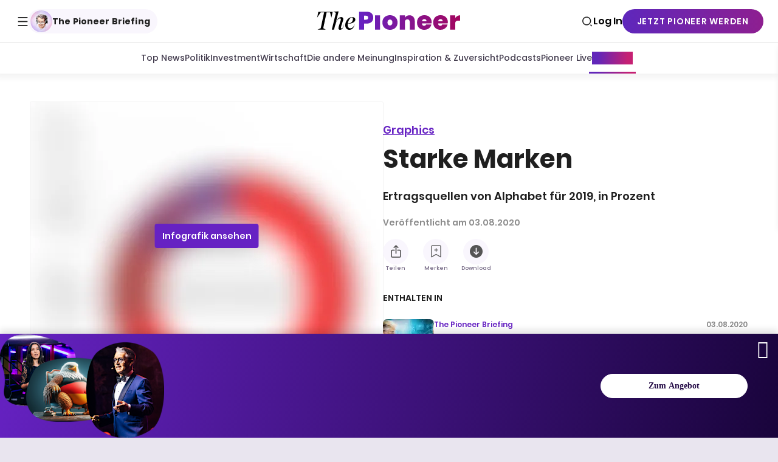

--- FILE ---
content_type: text/html; charset=utf-8
request_url: https://www.thepioneer.de/graphics/starke-marken
body_size: 29828
content:
<!DOCTYPE html><html lang="de" itemscope="" itemType="http://schema.org/WebPage"><head><meta charSet="utf-8"/><meta http-equiv="X-UA-Compatible" content="IE=edge"/><meta name="siteinfo" content="/robots.txt"/><meta name="viewport" content="width=device-width,minimum-scale=1,initial-scale=1"/><meta name="referrer" content="no-referrer-when-downgrade"/><meta name="application-name" content="The Pioneer"/><meta name="msapplication-config" content="/browserconfig.xml"/><meta name="msapplication-starturl" content="/?utm_source=msapplication_starturl"/><meta name="msapplication-TileColor" content="#6622C3"/><meta name="msapplication-TileImage" content="/meta/ms-application-tile-image.jpg"/><meta name="msapplication-square70x70logo" content="/meta/ms-application-70x70.png"/><meta name="msapplication-square150x150logo" content="/meta/ms-application-150x150.png"/><meta name="msapplication-wide310x150logo" content="/meta/ms-application-310x150.png"/><meta name="msapplication-square310x310logo" content="/meta/ms-application-310x310.png"/><meta name="apple-mobile-web-app-title" content="The Pioneer"/><meta name="mobile-web-app-capable" content="yes"/><meta name="apple-mobile-web-app-status-bar-style" content="black-translucent"/><link rel="apple-touch-icon" href="/meta/apple-touch-57x57.png" sizes="57x57"/><link rel="apple-touch-icon" href="/meta/apple-touch-72x72.png" sizes="72x72"/><link rel="apple-touch-icon" href="/meta/apple-touch-76x76.png" sizes="76x76"/><link rel="apple-touch-icon" href="/meta/apple-touch-114x114.png" sizes="114x114"/><link rel="apple-touch-icon" href="/meta/apple-touch-120x120.png" sizes="120x120"/><link rel="apple-touch-icon" href="/meta/apple-touch-144x144.png" sizes="144x144"/><link rel="apple-touch-icon" href="/meta/apple-touch-152x152.png" sizes="152x152"/><link rel="apple-touch-icon" href="/meta/apple-touch-180x180.png" sizes="180x180"/><link rel="apple-touch-icon" href="/meta/apple-touch-192x192.png" sizes="192x192"/><link rel="apple-touch-startup-image" href="/meta/apple-launch-640x1136.png" media="(device-width: 320px) and (device-height: 568px) and (-webkit-device-pixel-ratio: 2) and (orientation: portrait)"/><link rel="apple-touch-startup-image" href="/meta/apple-launch-750x1294.png" media="(device-width: 375px) and (device-height: 667px) and (-webkit-device-pixel-ratio: 2) and (orientation: portrait)"/><link rel="apple-touch-startup-image" href="/meta/apple-launch-1242x2148.png" media="(device-width: 414px) and (device-height: 736px) and (-webkit-device-pixel-ratio: 3) and (orientation: portrait)"/><link rel="apple-touch-startup-image" href="/meta/apple-launch-1125x2436.png" media="(device-width: 375px) and (device-height: 812px) and (-webkit-device-pixel-ratio: 3) and (orientation: portrait)"/><link rel="apple-touch-startup-image" href="/meta/apple-launch-1536x2048.png" media="(min-device-width: 768px) and (max-device-width: 1024px) and (-webkit-min-device-pixel-ratio: 2) and (orientation: portrait)"/><link rel="apple-touch-startup-image" href="/meta/apple-launch-1668x2224.png" media="(min-device-width: 834px) and (max-device-width: 834px) and (-webkit-min-device-pixel-ratio: 2) and (orientation: portrait)"/><link rel="apple-touch-startup-image" href="/meta/apple-launch-2048x2732.png" media="(min-device-width: 1024px) and (max-device-width: 1024px) and (-webkit-min-device-pixel-ratio: 2) and (orientation: portrait)"/><link rel="shortcut icon" href="https://www.thepioneer.de/favicon.ico" type="image/x-icon"/><link rel="icon" href="https://www.thepioneer.de/favicon.ico" type="image/x-icon"/><link rel="icon" type="image/png" sizes="16x16" href="https://www.thepioneer.de/meta/favicon-16x16.png"/><link rel="icon" type="image/png" sizes="32x32" href="https://www.thepioneer.de/meta/favicon-32x32.png"/><link rel="icon" type="image/png" sizes="96x96" href="https://www.thepioneer.de/meta/favicon-96x96.png"/><meta name="theme-color" content="#1F1F1F"/><link rel="manifest" href="/manifest.json" crossorigin="use-credentials"/><title>Starke Marken | The Pioneer</title><meta name="robots" content="index,follow"/><meta name="googlebot" content="index,follow"/><meta name="description" content="Ertragsquellen von Alphabet für 2019, in Prozent"/><meta name="twitter:card" content="summary_large_image"/><meta property="og:title" content="Starke Marken"/><meta property="og:description" content="Ertragsquellen von Alphabet für 2019, in Prozent"/><meta property="og:url" content="https://www.thepioneer.de/graphics/starke-marken"/><meta property="og:type" content="website"/><meta property="og:image" content="https://image-service.thepioneer.de/show/encr/15647517b85509cd38dff2a32342c683/[base64].png?fit=fill&amp;h=400&amp;w=800"/><meta property="og:image:width" content="800"/><meta property="og:image:height" content="400"/><meta property="og:locale" content="de_DE"/><meta property="og:site_name" content="The Pioneer"/><link rel="canonical" href="https://www.thepioneer.de/graphics/starke-marken"/><meta name="next-head-count" content="55"/><link rel="stylesheet" href="/css/fonts.css"/><script>
!function(){"use strict";function e(e){var t=!(arguments.length>1&&void 0!==arguments[1])||arguments[1],c=document.createElement("script");c.src=e,t?c.type="module":(c.async=!0,c.type="text/javascript",c.setAttribute("nomodule",""));var n=document.getElementsByTagName("script")[0];n.parentNode.insertBefore(c,n)}!function(t,c){!function(t,c,n){var a,o,r;n.accountId=c,null!==(a=t.marfeel)&&void 0!==a||(t.marfeel={}),null!==(o=(r=t.marfeel).cmd)&&void 0!==o||(r.cmd=[]),t.marfeel.config=n;var i="https://sdk.mrf.io/statics";e("".concat(i,"/marfeel-sdk.js?id=").concat(c),!0),e("".concat(i,"/marfeel-sdk.es5.js?id=").concat(c),!1)}(t,c,arguments.length>2&&void 0!==arguments[2]?arguments[2]:{})}(window,8985,{} /* Config */)}();
          </script><noscript data-n-css=""></noscript><script defer="" nomodule="" src="/_next/static/chunks/polyfills-42372ed130431b0a.js"></script><script src="/_next/static/chunks/webpack-61ca6a3b0a5c4038.js" defer=""></script><script src="/_next/static/chunks/framework-b5516a6264558f52.js" defer=""></script><script src="/_next/static/chunks/main-8d9cd3c785bb21a3.js" defer=""></script><script src="/_next/static/chunks/pages/_app-1edaa454e0daaced.js" defer=""></script><script src="/_next/static/chunks/4200-15f330a7700e7a55.js" defer=""></script><script src="/_next/static/chunks/5992-95d068bd20f61d1f.js" defer=""></script><script src="/_next/static/chunks/pages/graphics/%5BgraphicSlug%5D-0e4864c458344c13.js" defer=""></script><script src="/_next/static/v5.103.0/_buildManifest.js" defer=""></script><script src="/_next/static/v5.103.0/_ssgManifest.js" defer=""></script><style data-styled="" data-styled-version="6.1.11">.hwriJN{box-shadow:0px -7px 10px 0px rgba(0,0,0,0.1);overflow:hidden;opacity:0;}/*!sc*/
.hwriJN:not(:empty){position:relative;opacity:1;transition:opacity 0.5s ease-in-out 0.2s;}/*!sc*/
@media print{.hwriJN{display:none;}}/*!sc*/
data-styled.g13[id="sc__sc-9009bcde-0"]{content:"hwriJN,"}/*!sc*/
.eOZCaB{margin:0 auto;width:calc(100vw - 20px);max-width:1060px;border-radius:16px;box-shadow:0px 7px 10px 0px rgba(0,0,0,0.05);overflow:hidden;opacity:0;}/*!sc*/
.eOZCaB.hide{display:none;}/*!sc*/
.eOZCaB:not(:empty){position:relative;opacity:1;transition:opacity 0.5s ease-in-out 0.2s;bottom:20px;}/*!sc*/
@media (min-width: 620px){.eOZCaB:not(:empty){bottom:40px;}}/*!sc*/
@media print{.eOZCaB{display:none;}}/*!sc*/
data-styled.g14[id="sc__sc-cf946e8f-0"]{content:"eOZCaB,"}/*!sc*/
.SlZAw{filter:drop-shadow(0px -40px 60px rgba(0,0,0,0.2));overflow:hidden;}/*!sc*/
.SlZAw.hide{display:none;}/*!sc*/
@media print{.SlZAw{display:none;}}/*!sc*/
data-styled.g15[id="sc__sc-cf946e8f-1"]{content:"SlZAw,"}/*!sc*/
.bNBOZR{display:flex;gap:16px;}/*!sc*/
.bNBOZR .sc__sc-951696a4-0{transition:background 0.3s,box-shadow 0.3s;box-shadow:0 0 0 0 transparent;border-radius:4px;-webkit-tap-highlight-color:transparent;transition:box-shadow 0.2s;display:flex;justify-content:center;align-items:center;background:#E4D0FE;border-radius:50%;width:32px;height:32px;}/*!sc*/
.bNBOZR .sc__sc-951696a4-0::-moz-focus-inner{border:0;}/*!sc*/
.bNBOZR .sc__sc-951696a4-0:focus{outline:none;}/*!sc*/
[data-whatinput='keyboard'] .bNBOZR .sc__sc-951696a4-0:focus{box-shadow:0 0 0 8px rgba(102, 34, 195, 0.2);}/*!sc*/
@media (hover:hover){.bNBOZR .sc__sc-951696a4-0:hover{box-shadow:0 0 0 1px #E4D0FE;}}/*!sc*/
data-styled.g17[id="sc__sc-951696a4-1"]{content:"bNBOZR,"}/*!sc*/
.eJJJiU{position:absolute;top:auto;left:-99999px;width:0;height:0;text-indent:-99999px;}/*!sc*/
data-styled.g18[id="sc__sc-951696a4-2"]{content:"eJJJiU,"}/*!sc*/
.jnSfDx{background:var(--shade-stop-3);border-top:1px solid var(--shade-stop-1);}/*!sc*/
.jnSfDx >div{display:flex;flex-wrap:wrap;margin:0 auto;width:100%;max-width:1200px;align-items:center;padding:21px 0;}/*!sc*/
@media (min-width: 870px){.jnSfDx >div{max-width:calc(100vw - 76px);max-width:calc(var(--grid-viewport, 100vw) - 76px);}}/*!sc*/
@media (min-width: 1276px){.jnSfDx >div{max-width:1200px;}}/*!sc*/
@media (min-width: 620px){.jnSfDx >div{min-height:128px;justify-content:space-between;}}/*!sc*/
@media (min-width: 620px){.jnSfDx small{margin-bottom:0;}}/*!sc*/
.jnSfDx small span{font-style:normal;font-weight:600;font-size:0.8947368421052632rem;font-family:'Poppins';line-height:normal;border:0;border-bottom:2px solid;text-decoration:none;cursor:pointer;margin:0;padding:0;background:transparent;color:inherit;line-height:inherit;border-bottom:0;text-decoration:none;}/*!sc*/
@supports (font:-apple-system-body){@media (hover:none){.jnSfDx small span{font-size:0.8421052631578947rem;}@media (min-width: 620px){.jnSfDx small span{font-size:0.8947368421052632rem;}}@media (min-width: 1100px){.jnSfDx small span{font-size:1rem;}}}}/*!sc*/
@media print{.jnSfDx small span{font-size:10pt;}@media (min-width: 620px){.jnSfDx small span{font-size:11pt;}}@media (min-width: 1100px){.jnSfDx small span{font-size:12pt;}}}/*!sc*/
@supports (text-underline-offset:0.215em) and (text-decoration-thickness:2px){.jnSfDx small span{border-bottom:0;text-decoration:underline;text-underline-offset:0.215em;text-decoration-thickness:2px;}}/*!sc*/
@supports (text-decoration:none){.jnSfDx small span{text-decoration:none;}}/*!sc*/
@media print{.jnSfDx{display:none;}}/*!sc*/
data-styled.g19[id="sc__sc-f4a6f3d8-0"]{content:"jnSfDx,"}/*!sc*/
.jkpSQo{flex:0 1 auto;padding:0 10px;width:calc(100vw * 1);width:calc(var(--grid-viewport,100vw) * 1);}/*!sc*/
@media (min-width: 870px){.jkpSQo{width:calc((100vw - 76px) * 1);width:calc((var(--grid-viewport, 100vw) - 76px) * 1);}}/*!sc*/
@media (min-width: 1276px){.jkpSQo{width:calc(1200px * 1);}}/*!sc*/
@media (min-width: 620px){.jkpSQo{width:auto;}}/*!sc*/
@media (min-width: 870px){.jkpSQo{display:flex;}}/*!sc*/
data-styled.g20[id="sc__sc-f4a6f3d8-1"]{content:"jkpSQo,"}/*!sc*/
.hxeyYX{margin-top:10px;margin-bottom:24px;display:flex;align-items:baseline;flex-wrap:wrap;}/*!sc*/
@media (min-width: 870px){.hxeyYX{margin-top:0;margin-bottom:0;}}/*!sc*/
@media (min-width: 870px){.hxeyYX{margin-left:20px;}}/*!sc*/
data-styled.g21[id="sc__sc-f4a6f3d8-2"]{content:"hxeyYX,"}/*!sc*/
.hKFWYQ{font-style:normal;font-weight:600;font-size:0.8947368421052632rem;font-family:'Poppins';line-height:normal;border:0;border-bottom:2px solid;text-decoration:none;cursor:pointer;margin:0;padding:0;background:transparent;color:inherit;line-height:inherit;margin-bottom:5px;border-bottom:0;text-decoration:none;color:var(--primary);margin-right:20px;}/*!sc*/
@supports (font:-apple-system-body){@media (hover:none){.hKFWYQ{font-size:0.8421052631578947rem;}@media (min-width: 620px){.hKFWYQ{font-size:0.8947368421052632rem;}}@media (min-width: 1100px){.hKFWYQ{font-size:1rem;}}}}/*!sc*/
@media print{.hKFWYQ{font-size:10pt;}@media (min-width: 620px){.hKFWYQ{font-size:11pt;}}@media (min-width: 1100px){.hKFWYQ{font-size:12pt;}}}/*!sc*/
@supports (text-underline-offset:0.215em) and (text-decoration-thickness:2px){.hKFWYQ{border-bottom:0;text-decoration:underline;text-underline-offset:0.215em;text-decoration-thickness:2px;}}/*!sc*/
data-styled.g22[id="sc__sc-f4a6f3d8-3"]{content:"hKFWYQ,"}/*!sc*/
.kUUBjf{text-decoration-thickness:1px;margin-top:2px;font-style:normal;font-weight:400;font-size:0.75rem;font-family:'Poppins';line-height:normal;line-height:1.5;}/*!sc*/
@media (min-width: 620px){.kUUBjf{font-size:0.7647058823529411rem;}}/*!sc*/
@media (min-width: 1100px){.kUUBjf{font-size:0.7368421052631579rem;}}/*!sc*/
@supports (font:-apple-system-body){@media (hover:none){.kUUBjf{font-size:0.7058823529411765rem;}@media (min-width: 620px){.kUUBjf{font-size:0.7647058823529411rem;}}@media (min-width: 1100px){.kUUBjf{font-size:0.8235294117647058rem;}}}}/*!sc*/
@media print{.kUUBjf{font-size:9pt;}@media (min-width: 1100px){.kUUBjf{font-size:10pt;}}}/*!sc*/
data-styled.g23[id="sc__sc-f4a6f3d8-4"]{content:"kUUBjf,"}/*!sc*/
.tvZKE{flex:0 1 auto;padding:0 10px;width:calc(100vw * 1);width:calc(var(--grid-viewport,100vw) * 1);}/*!sc*/
@media (min-width: 870px){.tvZKE{width:calc((100vw - 76px) * 1);width:calc((var(--grid-viewport, 100vw) - 76px) * 1);}}/*!sc*/
@media (min-width: 1276px){.tvZKE{width:calc(1200px * 1);}}/*!sc*/
@media (min-width: 620px){.tvZKE{width:auto;margin-left:auto;}}/*!sc*/
data-styled.g25[id="sc__sc-f4a6f3d8-6"]{content:"tvZKE,"}/*!sc*/
.fJGTCi{transform:translate(0,0);overflow:hidden;display:block;width:100%;max-width:36px;}/*!sc*/
.gTjZWG{transform:translate(0,0);overflow:hidden;display:block;width:100%;max-width:580px;}/*!sc*/
.gTka-dA{transform:translate(0,0);overflow:hidden;display:block;width:100%;max-width:830px;}/*!sc*/
data-styled.g35[id="sc__sc-44e8a452-1"]{content:"fJGTCi,gTjZWG,gTka-dA,"}/*!sc*/
.kHGYZk{position:relative;display:block;padding-top:100%;}/*!sc*/
.kHGYZk >span,.kHGYZk .lazyload-placeholder{position:absolute;top:0;left:0;right:0;bottom:0;}/*!sc*/
.kHGYZk svg,.kHGYZk picture,.kHGYZk img{display:block;width:100%;height:100%;}/*!sc*/
.kHGYZk img{image-rendering:optimizeSpeed;image-rendering:-moz-crisp-edges;image-rendering:-o-crisp-edges;image-rendering:-webkit-optimize-contrast;image-rendering:crisp-edges;-ms-interpolation-mode:bicubic;}/*!sc*/
.kHGYZk svg{pointer-events:none;transition:opacity 0.8s 0.8s;opacity:1;}/*!sc*/
.kHGYZk svg >path{fill:transparent;}/*!sc*/
@media print{.kHGYZk{padding-top:100%;}.kHGYZk img{width:auto;margin:0 auto;}}/*!sc*/
.gJBKjY{position:relative;display:block;padding-top:147.1764705882353%;}/*!sc*/
.gJBKjY >span,.gJBKjY .lazyload-placeholder{position:absolute;top:0;left:0;right:0;bottom:0;}/*!sc*/
.gJBKjY svg,.gJBKjY picture,.gJBKjY img{display:block;width:100%;height:100%;}/*!sc*/
.gJBKjY img{image-rendering:optimizeSpeed;image-rendering:-moz-crisp-edges;image-rendering:-o-crisp-edges;image-rendering:-webkit-optimize-contrast;image-rendering:crisp-edges;-ms-interpolation-mode:bicubic;}/*!sc*/
.gJBKjY svg{pointer-events:none;transition:opacity 0.8s 0.8s;opacity:1;}/*!sc*/
.gJBKjY svg >path{fill:transparent;}/*!sc*/
@media print{.gJBKjY{padding-top:147.1764705882353%;}.gJBKjY img{width:auto;margin:0 auto;}}/*!sc*/
data-styled.g36[id="sc__sc-44e8a452-2"]{content:"kHGYZk,gJBKjY,"}/*!sc*/
.fpewnF{min-height:calc(100vh - 66px);padding-top:50px;padding-bottom:48px;background:var(--background);}/*!sc*/
@media (min-width: 870px){.fpewnF{min-height:calc(100vh - 70px);}}/*!sc*/
@media (min-width: 620px){.fpewnF{padding-bottom:96px;}}/*!sc*/
@media (min-width: 870px){.fpewnF{padding-bottom:128px;}}/*!sc*/
@media print{.fpewnF{background:transparent;}@page{size:A4 portrait;margin:1cm;}}/*!sc*/
data-styled.g61[id="sc__sc-77df49f8-1"]{content:"fpewnF,"}/*!sc*/
.eVGNYv{padding-left:20px;padding-right:20px;margin:0 auto;max-width:1220px;}/*!sc*/
data-styled.g62[id="sc__sc-77df49f8-2"]{content:"eVGNYv,"}/*!sc*/
.jMIiku{content:url(https://www.thepioneer.de/img/logo.svg);width:100%;}/*!sc*/
data-styled.g71[id="sc__sc-fb9665b1-0"]{content:"jMIiku,"}/*!sc*/
.eZQjDa{display:flex;background-color:#FFFFFF;justify-content:space-between;flex-direction:row-reverse;align-items:center;padding:0 8px;width:100%;z-index:1;}/*!sc*/
@media (min-width: 870px){.eZQjDa{height:70px;padding:0 24px;position:relative;flex-direction:row;border-bottom:1px solid #e5e5e5;transition:border-color 0.2s ease-out;}}/*!sc*/
data-styled.g74[id="sc__sc-542b12d4-0"]{content:"eZQjDa,"}/*!sc*/
.iSERTL{background:#FFFFFF;display:flex;justify-content:space-between;padding:0;width:calc(100% + 16px);position:absolute;height:calc(50px + 1px);margin-left:0;top:66px;left:-8px;transition:top 0.2s ease-out;z-index:0;overflow:hidden;}/*!sc*/
@media (min-width: 870px){.iSERTL{width:calc(100% + 8px);box-shadow:0px 7px 10px rgba(0,0,0,0.05);top:70px;}}/*!sc*/
data-styled.g75[id="sc__sc-542b12d4-1"]{content:"iSERTL,"}/*!sc*/
.hOfjBZ{display:flex;flex-direction:row;align-items:center;gap:16px;list-style:none;padding:0;margin:0;flex-wrap:nowrap;height:100%;overflow-x:auto;padding:0 16px;scrollbar-width:none;-ms-overflow-style:none;}/*!sc*/
.hOfjBZ::-webkit-scrollbar{display:none;}/*!sc*/
data-styled.g77[id="sc__sc-542b12d4-3"]{content:"hOfjBZ,"}/*!sc*/
.hvRcrb{appearance:none;cursor:pointer;margin:0;padding:0;background:transparent;border:0;color:inherit;font:inherit;line-height:inherit;text-align:inherit;text-decoration:inherit;transition:background 0.3s,box-shadow 0.3s;background:transparent;box-shadow:0 0 0 0 transparent;border-radius:2px;-webkit-tap-highlight-color:transparent;transition:opacity 0.3s,right 0.3s,left 0.3s,width 0.3s;position:absolute;opacity:1;display:none;top:0;left:0;width:80px;height:100%;display:none!important;}/*!sc*/
.hvRcrb::-moz-focus-inner{border:0;}/*!sc*/
.hvRcrb:focus{outline:none;}/*!sc*/
[data-whatinput='keyboard'] .hvRcrb:focus{background:rgba(102, 34, 195, 0.2);box-shadow:0 0 0 8px rgba(102, 34, 195, 0.2);}/*!sc*/
.hvRcrb:before{content:'\EA10';speak:none;display:inline-block;font-family:icons;font-size:18px;font-weight:normal;font-style:normal;font-variant:normal;line-height:18px;text-align:left;text-transform:none;text-decoration:inherit;vertical-align:middle;-webkit-font-smoothing:antialiased;-moz-osx-font-smoothing:grayscale;left:5px;right:auto;}/*!sc*/
@media (min-width: 620px){.hvRcrb{display:block;}}/*!sc*/
.hvRcrb:after{content:'';transition:opacity 0.3s;position:absolute;top:0;width:80px;height:100%;background:linear-gradient(90deg, #FFFFFF 65%, transparent 100%);z-index:1;left:0;}/*!sc*/
.hvRcrb[disabled]{opacity:0;left:-80px;}/*!sc*/
[data-whatinput='keyboard'] .hvRcrb:focus:after{opacity:0;}/*!sc*/
.hvRcrb:before{position:absolute;top:16px;z-index:2;}/*!sc*/
@media (min-width: 620px){.hvRcrb{display:none;}}/*!sc*/
.hERGxO{appearance:none;cursor:pointer;margin:0;padding:0;background:transparent;border:0;color:inherit;font:inherit;line-height:inherit;text-align:inherit;text-decoration:inherit;transition:background 0.3s,box-shadow 0.3s;background:transparent;box-shadow:0 0 0 0 transparent;border-radius:2px;-webkit-tap-highlight-color:transparent;transition:opacity 0.3s,right 0.3s,left 0.3s,width 0.3s;position:absolute;opacity:1;display:none;top:0;left:0;width:80px;height:100%;right:0;left:auto;}/*!sc*/
.hERGxO::-moz-focus-inner{border:0;}/*!sc*/
.hERGxO:focus{outline:none;}/*!sc*/
[data-whatinput='keyboard'] .hERGxO:focus{background:rgba(102, 34, 195, 0.2);box-shadow:0 0 0 8px rgba(102, 34, 195, 0.2);}/*!sc*/
.hERGxO:before{content:'\EA10';speak:none;display:inline-block;font-family:icons;font-size:18px;font-weight:normal;font-style:normal;font-variant:normal;line-height:18px;text-align:left;text-transform:none;text-decoration:inherit;vertical-align:middle;-webkit-font-smoothing:antialiased;-moz-osx-font-smoothing:grayscale;left:5px;right:auto;}/*!sc*/
.hERGxO:before{content:'\EA11';speak:none;display:inline-block;font-family:icons;font-size:18px;font-weight:normal;font-style:normal;font-variant:normal;line-height:18px;text-align:left;text-transform:none;text-decoration:inherit;vertical-align:middle;-webkit-font-smoothing:antialiased;-moz-osx-font-smoothing:grayscale;right:5px;left:auto;}/*!sc*/
.hERGxO[disabled]{right:-80px;}/*!sc*/
@media (min-width: 620px){.hERGxO{display:block;}}/*!sc*/
.hERGxO:after{content:'';transition:opacity 0.3s;position:absolute;top:0;width:80px;height:100%;background:linear-gradient(270deg, #FFFFFF 65%, transparent 100%);z-index:1;right:0;}/*!sc*/
.hERGxO[disabled]{opacity:0;left:-80px;}/*!sc*/
[data-whatinput='keyboard'] .hERGxO:focus:after{opacity:0;}/*!sc*/
.hERGxO:before{position:absolute;top:16px;z-index:2;}/*!sc*/
@media (min-width: 620px){.hERGxO{display:none;}}/*!sc*/
data-styled.g78[id="sc__sc-542b12d4-4"]{content:"hvRcrb,hERGxO,"}/*!sc*/
.gcWtJm{display:flex;justify-content:center;align-items:center;position:static;width:100%;background:var(--shade-stop-3);height:100%;box-shadow:0 0 0 1px #e5e5e5;}/*!sc*/
@media (min-width: 870px){.gcWtJm{position:static;width:100%;background:transparent;box-shadow:none;align-items:baseline;}.gcWtJm li:first-child{padding-left:0;}}/*!sc*/
@media print{.gcWtJm{display:none;}}/*!sc*/
data-styled.g79[id="sc__sc-542b12d4-5"]{content:"gcWtJm,"}/*!sc*/
.hVMVzF{display:flex;align-items:center;justify-content:center;padding:0;text-align:center;text-transform:none;height:100%;min-width:fit-content;}/*!sc*/
data-styled.g80[id="sc__sc-542b12d4-6"]{content:"hVMVzF,"}/*!sc*/
.kSvFAq{margin-top:2px;}/*!sc*/
.kSvFAq:before{content:'\EA2B';speak:none;display:inline-block;font-family:icons;font-size:17px;font-weight:normal;font-style:normal;font-variant:normal;line-height:17px;text-align:left;text-transform:none;text-decoration:inherit;vertical-align:middle;-webkit-font-smoothing:antialiased;-moz-osx-font-smoothing:grayscale;}/*!sc*/
.kSvFAq::before{display:flex;color:#1F1F1F;}/*!sc*/
@media (min-width: 870px){.kSvFAq::before{margin-left:5px;font-size:17px;}}/*!sc*/
data-styled.g81[id="sc__sc-542b12d4-7"]{content:"kSvFAq,"}/*!sc*/
.bXmqaK{display:flex;align-items:center;background:none;border:none;padding:0;margin-top:0;color:#1F1F1F;cursor:pointer;font-style:normal;font-weight:700;font-size:0.875rem;font-family:'Poppins';line-height:normal;}/*!sc*/
@media (min-width: 870px){.bXmqaK{padding:0;}}/*!sc*/
@media (min-width: 620px){.bXmqaK{font-size:0.8235294117647058rem;}}/*!sc*/
@media (min-width: 1100px){.bXmqaK{font-size:0.7368421052631579rem;}}/*!sc*/
@supports (font:-apple-system-body){@media (hover:none){.bXmqaK{font-size:0.8235294117647058rem;}}}/*!sc*/
@media print{.bXmqaK{font-size:10pt;}}/*!sc*/
.bXmqaK:after{transform:translate(0,calc(-50% + 7px));}/*!sc*/
.bXmqaK em{position:absolute;top:auto;left:-99999px;width:0;height:0;text-indent:-99999px;}/*!sc*/
@media (min-width: 870px){.bXmqaK:hover .sc__sc-542b12d4-7::before{color:#6622C3;}}/*!sc*/
data-styled.g82[id="sc__sc-542b12d4-8"]{content:"bXmqaK,"}/*!sc*/
.dUGccC{display:flex;}/*!sc*/
.dUGccC em{position:absolute;top:auto;left:-99999px;width:0;height:0;text-indent:-99999px;}/*!sc*/
data-styled.g83[id="sc__sc-542b12d4-9"]{content:"dUGccC,"}/*!sc*/
.dorKkT{transition:background 0.3s,box-shadow 0.3s;background:transparent;box-shadow:0 0 0 0 transparent;border-radius:2px;-webkit-tap-highlight-color:transparent;display:flex;align-items:center;margin-top:0;outline:none;color:var(--foreground);text-decoration:none;cursor:pointer;position:relative;height:100%;padding:0;}/*!sc*/
.dorKkT::-moz-focus-inner{border:0;}/*!sc*/
.dorKkT:focus{outline:none;}/*!sc*/
[data-whatinput='keyboard'] .dorKkT:focus{background:rgba(102, 34, 195, 0.2);box-shadow:0 0 0 8px rgba(102, 34, 195, 0.2);}/*!sc*/
.dorKkT:hover{color:var(--primary);}/*!sc*/
data-styled.g84[id="sc__sc-542b12d4-10"]{content:"dorKkT,"}/*!sc*/
.kgHYVS{transition:background 0.3s,box-shadow 0.3s;background:transparent;box-shadow:0 0 0 0 transparent;border-radius:2px;-webkit-tap-highlight-color:transparent;appearance:none;cursor:pointer;margin:0;padding:0;background:transparent;border:0;color:inherit;font:inherit;line-height:inherit;text-align:inherit;text-decoration:inherit;display:inline-block;margin-top:0;outline:none;color:var(--foreground);text-decoration:none;cursor:pointer;}/*!sc*/
.kgHYVS::-moz-focus-inner{border:0;}/*!sc*/
.kgHYVS:focus{outline:none;}/*!sc*/
[data-whatinput='keyboard'] .kgHYVS:focus{background:rgba(102, 34, 195, 0.2);box-shadow:0 0 0 8px rgba(102, 34, 195, 0.2);}/*!sc*/
.kgHYVS:hover{color:var(--primary);}/*!sc*/
data-styled.g85[id="sc__sc-542b12d4-11"]{content:"kgHYVS,"}/*!sc*/
.iKxvSM{font-style:normal;font-weight:500;font-size:0.875rem;font-family:'Poppins';line-height:normal;color:#433C4E;}/*!sc*/
@media (min-width: 620px){.iKxvSM{font-size:0.8235294117647058rem;}}/*!sc*/
@media (min-width: 1100px){.iKxvSM{font-size:0.7368421052631579rem;}}/*!sc*/
@supports (font:-apple-system-body){@media (hover:none){.iKxvSM{font-size:0.8235294117647058rem;}}}/*!sc*/
@media print{.iKxvSM{font-size:10pt;}}/*!sc*/
.iKxvSM:hover{color:transparent;background:linear-gradient(94deg,#6126b9 15.26%,#c52073 86.79%);background-clip:text;}/*!sc*/
.ktdIaG{font-style:normal;font-weight:500;font-size:0.875rem;font-family:'Poppins';line-height:normal;color:#433C4E;color:transparent;background:linear-gradient(94deg,#6126b9 15.26%,#c52073 86.79%);background-clip:text;}/*!sc*/
@media (min-width: 620px){.ktdIaG{font-size:0.8235294117647058rem;}}/*!sc*/
@media (min-width: 1100px){.ktdIaG{font-size:0.7368421052631579rem;}}/*!sc*/
@supports (font:-apple-system-body){@media (hover:none){.ktdIaG{font-size:0.8235294117647058rem;}}}/*!sc*/
@media print{.ktdIaG{font-size:10pt;}}/*!sc*/
.ktdIaG:after{content:'';width:calc(100% + 10px);height:3px;position:absolute;bottom:0;left:-5px;background:linear-gradient(94deg,#6126b9 15.26%,#c52073 86.79%);}/*!sc*/
.ktdIaG:hover{color:transparent;background:linear-gradient(94deg,#6126b9 15.26%,#c52073 86.79%);background-clip:text;}/*!sc*/
data-styled.g86[id="sc__sc-542b12d4-12"]{content:"iKxvSM,ktdIaG,"}/*!sc*/
.fudXVW{display:block;font-style:normal;font-weight:700;font-size:1rem;font-family:'Poppins';line-height:normal;text-transform:none;}/*!sc*/
@media (min-width: 620px){.fudXVW{font-size:0.9411764705882353rem;}}/*!sc*/
@media (min-width: 1100px){.fudXVW{font-size:0.8421052631578947rem;}}/*!sc*/
@supports (font:-apple-system-body){@media (hover:none){.fudXVW{font-size:0.9411764705882353rem;}}}/*!sc*/
@media print{.fudXVW{font-size:11pt;}}/*!sc*/
.fudXVW:hover{color:#6622C3;}/*!sc*/
.gJrgUJ{display:block;font-style:normal;font-weight:700;font-size:1rem;font-family:'Poppins';line-height:normal;text-transform:none;border:0;border-bottom:2px solid;text-decoration:none;}/*!sc*/
@media (min-width: 620px){.gJrgUJ{font-size:0.9411764705882353rem;}}/*!sc*/
@media (min-width: 1100px){.gJrgUJ{font-size:0.8421052631578947rem;}}/*!sc*/
@supports (font:-apple-system-body){@media (hover:none){.gJrgUJ{font-size:0.9411764705882353rem;}}}/*!sc*/
@media print{.gJrgUJ{font-size:11pt;}}/*!sc*/
.gJrgUJ:hover{color:#6622C3;}/*!sc*/
@supports (text-underline-offset:0.215em) and (text-decoration-thickness:2px){.gJrgUJ{border-bottom:0;text-decoration:underline;text-underline-offset:0.215em;text-decoration-thickness:2px;}}/*!sc*/
data-styled.g87[id="sc__sc-542b12d4-13"]{content:"fudXVW,gJrgUJ,"}/*!sc*/
.kxXLTh{margin-top:66px;position:fixed;top:0;left:100vw;right:0;z-index:22;padding:0;height:100%;overflow:hidden;width:100%;background:#FFFFFF;box-shadow:0px 7px 10px rgba(0,0,0,0.05);border-right:1px solid #e5e5e5;}/*!sc*/
@media (min-width: 870px){.kxXLTh{margin-top:69px;padding:0;overflow:auto;height:auto;min-height:300px;border-top:1px solid #e5e5e5;}}/*!sc*/
@media (min-width: 870px){.kxXLTh{width:100%;}}/*!sc*/
data-styled.g88[id="sc__sc-542b12d4-14"]{content:"kxXLTh,"}/*!sc*/
.bzgolV{display:none;background:#FFFFFF;width:370px;right:0;z-index:21;padding:0 32px;border-left:1px solid #e5e5e5;flex-direction:column;justify-content:space-between;position:relative;}/*!sc*/
@media (min-width: 870px){.bzgolV{display:flex;}}/*!sc*/
data-styled.g89[id="sc__sc-542b12d4-15"]{content:"bzgolV,"}/*!sc*/
.iEumaO{height:calc(100% + 69px);width:393px;background:#F9F6FD;transition:opacity 0.6s,margin-top 0.2s;padding:32px;position:absolute;top:-24px;left:0;}/*!sc*/
data-styled.g90[id="sc__sc-542b12d4-16"]{content:"iEumaO,"}/*!sc*/
.ytSyL{font-style:normal;font-weight:700;font-size:0.75rem;font-family:'Poppins';line-height:normal;}/*!sc*/
@media (min-width: 620px){.ytSyL{font-size:0.7058823529411765rem;}}/*!sc*/
@media (min-width: 1100px){.ytSyL{font-size:0.631578947368421rem;}}/*!sc*/
@supports (font:-apple-system-body){@media (hover:none){.ytSyL{font-size:0.7058823529411765rem;}}}/*!sc*/
@media print{.ytSyL{font-size:9pt;}}/*!sc*/
.ytSyL i{font-style:italic;font-weight:300;font-size:0.75rem;font-family:'Noe Text';line-height:normal;}/*!sc*/
@media (min-width: 620px){.ytSyL i{font-size:0.7058823529411765rem;}}/*!sc*/
@media (min-width: 1100px){.ytSyL i{font-size:0.631578947368421rem;}}/*!sc*/
@supports (font:-apple-system-body){@media (hover:none){.ytSyL i{font-size:0.7058823529411765rem;}}}/*!sc*/
@media print{.ytSyL i{font-size:9pt;}}/*!sc*/
.ytSyL span{font-style:normal;font-weight:300;font-size:0.75rem;font-family:'Noe Text';line-height:normal;}/*!sc*/
@media (min-width: 620px){.ytSyL span{font-size:0.7058823529411765rem;}}/*!sc*/
@media (min-width: 1100px){.ytSyL span{font-size:0.631578947368421rem;}}/*!sc*/
@supports (font:-apple-system-body){@media (hover:none){.ytSyL span{font-size:0.7058823529411765rem;}}}/*!sc*/
@media print{.ytSyL span{font-size:9pt;}}/*!sc*/
data-styled.g91[id="sc__sc-542b12d4-17"]{content:"ytSyL,"}/*!sc*/
.dNANYg{font-style:normal;font-weight:500;font-size:1rem;font-family:'Poppins';line-height:normal;margin-bottom:5px;}/*!sc*/
@media (min-width: 620px){.dNANYg{font-size:0.9411764705882353rem;}}/*!sc*/
@media (min-width: 1100px){.dNANYg{font-size:0.8421052631578947rem;}}/*!sc*/
@supports (font:-apple-system-body){@media (hover:none){.dNANYg{font-size:0.9411764705882353rem;}}}/*!sc*/
@media print{.dNANYg{font-size:11pt;}}/*!sc*/
.dNANYg strong{font-style:normal;font-weight:700;font-size:1rem;font-family:'Poppins';line-height:normal;}/*!sc*/
@media (min-width: 620px){.dNANYg strong{font-size:0.9411764705882353rem;}}/*!sc*/
@media (min-width: 1100px){.dNANYg strong{font-size:0.8421052631578947rem;}}/*!sc*/
@supports (font:-apple-system-body){@media (hover:none){.dNANYg strong{font-size:0.9411764705882353rem;}}}/*!sc*/
@media print{.dNANYg strong{font-size:11pt;}}/*!sc*/
data-styled.g92[id="sc__sc-542b12d4-18"]{content:"dNANYg,"}/*!sc*/
.iXnLvW{width:245px;margin:auto;}/*!sc*/
data-styled.g93[id="sc__sc-542b12d4-19"]{content:"iXnLvW,"}/*!sc*/
.dkiIPH{appearance:none;cursor:pointer;margin:0;padding:0;background:transparent;border:0;color:inherit;font:inherit;line-height:inherit;text-align:inherit;text-decoration:inherit;transition:background 0.3s,box-shadow 0.3s;box-shadow:0 0 0 0 transparent;border-radius:4px;-webkit-tap-highlight-color:transparent;font-style:normal;font-weight:600;font-size:0.8125rem;font-family:'Poppins';line-height:normal;line-height:1.5;transition:box-shadow 0.3s;position:relative;display:inline-block;z-index:0;margin:0;padding:0 12px;color:#FFFFFF;line-height:40px;outline:0;padding:8px 0;text-align:center;font-style:normal;font-weight:600;font-size:0.6875rem;font-family:'Poppins';line-height:normal;text-transform:uppercase;margin-top:10px;width:100%;}/*!sc*/
.dkiIPH::-moz-focus-inner{border:0;}/*!sc*/
.dkiIPH:focus{outline:none;}/*!sc*/
[data-whatinput='keyboard'] .dkiIPH:focus{box-shadow:0 0 0 8px rgba(102, 34, 195, 0.2);}/*!sc*/
@media (min-width: 620px){.dkiIPH{font-size:0.8235294117647058rem;}}/*!sc*/
@media (min-width: 1100px){.dkiIPH{font-size:0.7368421052631579rem;}}/*!sc*/
@supports (font:-apple-system-body){@media (hover:none){.dkiIPH{font-size:0.7647058823529411rem;}@media (min-width: 620px){.dkiIPH{font-size:0.8235294117647058rem;}}}}/*!sc*/
@media print{.dkiIPH{font-size:9pt;}@media (min-width: 620px){.dkiIPH{font-size:10pt;}}}/*!sc*/
.dkiIPH:after{content:'';speak:none;transition:transform 0.15s;transform:scale(1.000000000000001);position:absolute;top:0;left:0;z-index:-1;width:100%;height:100%;background:linear-gradient(90deg, #5E27BC 0%, #8E1F90 100%);border:0px solid #6622C3;border-radius:4px;}/*!sc*/
@media (hover:hover){.dkiIPH:hover:after{transform:scale(1.05);}}/*!sc*/
.dkiIPH[disabled]{pointer-events:none;opacity:0.5;}/*!sc*/
.dkiIPH:before,.dkiIPH:after{border-radius:83px;}/*!sc*/
@media (min-width: 620px){.dkiIPH{font-size:0.6470588235294118rem;}}/*!sc*/
@media (min-width: 1100px){.dkiIPH{font-size:0.5789473684210527rem;}}/*!sc*/
@supports (font:-apple-system-body){@media (hover:none){.dkiIPH{font-size:0.6470588235294118rem;}}}/*!sc*/
@media print{.dkiIPH{font-size:8pt;}}/*!sc*/
data-styled.g94[id="sc__sc-542b12d4-20"]{content:"dkiIPH,"}/*!sc*/
.dKSjaa{width:100%;}/*!sc*/
data-styled.g95[id="sc__sc-542b12d4-21"]{content:"dKSjaa,"}/*!sc*/
.faZPhs{margin-top:8px;text-align:center;font-style:italic;font-weight:300;font-size:0.75rem;font-family:'Noe Text';line-height:normal;}/*!sc*/
@media (min-width: 620px){.faZPhs{font-size:0.7058823529411765rem;}}/*!sc*/
@media (min-width: 1100px){.faZPhs{font-size:0.631578947368421rem;}}/*!sc*/
@supports (font:-apple-system-body){@media (hover:none){.faZPhs{font-size:0.7058823529411765rem;}}}/*!sc*/
@media print{.faZPhs{font-size:9pt;}}/*!sc*/
data-styled.g96[id="sc__sc-542b12d4-22"]{content:"faZPhs,"}/*!sc*/
.iapDXu{font-style:normal;font-weight:600;font-size:0.75rem;font-family:'Poppins';line-height:normal;text-align:center;}/*!sc*/
@media (min-width: 620px){.iapDXu{font-size:0.7058823529411765rem;}}/*!sc*/
@media (min-width: 1100px){.iapDXu{font-size:0.631578947368421rem;}}/*!sc*/
@supports (font:-apple-system-body){@media (hover:none){.iapDXu{font-size:0.7058823529411765rem;}}}/*!sc*/
@media print{.iapDXu{font-size:9pt;}}/*!sc*/
data-styled.g97[id="sc__sc-542b12d4-23"]{content:"iapDXu,"}/*!sc*/
.dfWzMM{appearance:none;cursor:pointer;margin:0;padding:0;background:transparent;border:0;color:inherit;font:inherit;line-height:inherit;text-align:inherit;text-decoration:inherit;display:inline;text-decoration:underline;}/*!sc*/
.dfWzMM:hover{color:#6622C3;}/*!sc*/
data-styled.g98[id="sc__sc-542b12d4-24"]{content:"dfWzMM,"}/*!sc*/
.iOKxpQ{padding:0 24px 40px;height:100%;overflow:auto;overflow-x:hidden;overflow-y:auto;-webkit-overflow-scrolling:touch;transition:opacity ease-in-out 0.3s,margin-top ease-in-out 0.3s;opacity:0;}/*!sc*/
@media (min-width: 870px){.iOKxpQ{display:flex;flex-direction:row;justify-content:space-between;padding:24px 24px 45px;}}/*!sc*/
data-styled.g99[id="sc__sc-542b12d4-25"]{content:"iOKxpQ,"}/*!sc*/
.dIOnLM{display:flex;align-items:center;justify-content:center;flex-direction:row-reverse;gap:8px;font-style:normal;font-weight:600;font-size:0.5625rem;font-family:'Poppins';line-height:normal;}/*!sc*/
@media (min-width: 620px){.dIOnLM{font-size:0.5294117647058824rem;}}/*!sc*/
@media (min-width: 1100px){.dIOnLM{font-size:0.47368421052631576rem;}}/*!sc*/
@supports (font:-apple-system-body){@media (hover:none){.dIOnLM{font-size:0.5294117647058824rem;}}}/*!sc*/
@media print{.dIOnLM{font-size:6pt;}}/*!sc*/
@media (min-width: 870px){.dIOnLM{display:flex;align-items:center;margin-top:0;height:100%;}}/*!sc*/
data-styled.g101[id="sc__sc-542b12d4-27"]{content:"dIOnLM,"}/*!sc*/
.hgVVYn{display:flex;flex-direction:column;justify-content:center;align-items:center;width:100%;margin-top:32px;margin-bottom:40px;}/*!sc*/
@media (min-width: 870px){.hgVVYn{display:none;}}/*!sc*/
data-styled.g106[id="sc__sc-542b12d4-32"]{content:"hgVVYn,"}/*!sc*/
.jPGlXk{appearance:none;cursor:pointer;margin:0;padding:0;background:transparent;border:0;color:inherit;font:inherit;line-height:inherit;text-align:inherit;text-decoration:inherit;transition:background 0.3s,box-shadow 0.3s;box-shadow:0 0 0 0 transparent;border-radius:4px;-webkit-tap-highlight-color:transparent;font-style:normal;font-weight:600;font-size:0.8125rem;font-family:'Poppins';line-height:normal;line-height:1.5;transition:box-shadow 0.3s;position:relative;display:inline-block;z-index:0;margin:0;padding:0 12px;color:#6622C3;line-height:40px;outline:0;font-style:normal;font-weight:500;font-size:0.875rem;font-family:'Poppins';line-height:normal;width:100%;height:44px;line-height:44px;text-align:center;margin-bottom:16px;}/*!sc*/
.jPGlXk::-moz-focus-inner{border:0;}/*!sc*/
.jPGlXk:focus{outline:none;}/*!sc*/
[data-whatinput='keyboard'] .jPGlXk:focus{box-shadow:0 0 0 8px rgba(102, 34, 195, 0.2);}/*!sc*/
@media (min-width: 620px){.jPGlXk{font-size:0.8235294117647058rem;}}/*!sc*/
@media (min-width: 1100px){.jPGlXk{font-size:0.7368421052631579rem;}}/*!sc*/
@supports (font:-apple-system-body){@media (hover:none){.jPGlXk{font-size:0.7647058823529411rem;}@media (min-width: 620px){.jPGlXk{font-size:0.8235294117647058rem;}}}}/*!sc*/
@media print{.jPGlXk{font-size:9pt;}@media (min-width: 620px){.jPGlXk{font-size:10pt;}}}/*!sc*/
.jPGlXk:before{content:'';speak:none;transition:transform 0.15s;transform:scale(1.000000000000001);position:absolute;top:0;left:0;z-index:-1;width:100%;height:100%;background:#F2EEFA;border-radius:4px;}/*!sc*/
@media (hover:hover){.jPGlXk:hover:before{transform:scale(1.05);}}/*!sc*/
.jPGlXk[disabled]{pointer-events:none;opacity:0.5;}/*!sc*/
@media (min-width: 620px){.jPGlXk{font-size:0.8235294117647058rem;}}/*!sc*/
@media (min-width: 1100px){.jPGlXk{font-size:0.7368421052631579rem;}}/*!sc*/
@supports (font:-apple-system-body){@media (hover:none){.jPGlXk{font-size:0.8235294117647058rem;}}}/*!sc*/
@media print{.jPGlXk{font-size:10pt;}}/*!sc*/
.jPGlXk:before,.jPGlXk:after{border-radius:63px;}/*!sc*/
data-styled.g107[id="sc__sc-542b12d4-33"]{content:"jPGlXk,"}/*!sc*/
.jJXDNt{display:flex;flex-direction:column;align-items:center;}/*!sc*/
data-styled.g108[id="sc__sc-542b12d4-34"]{content:"jJXDNt,"}/*!sc*/
.eA-DwDB{font-style:normal;font-weight:600;font-size:0.75rem;font-family:'Poppins';line-height:normal;text-transform:none;}/*!sc*/
@media (min-width: 620px){.eA-DwDB{font-size:0.7058823529411765rem;}}/*!sc*/
@media (min-width: 1100px){.eA-DwDB{font-size:0.631578947368421rem;}}/*!sc*/
@supports (font:-apple-system-body){@media (hover:none){.eA-DwDB{font-size:0.7058823529411765rem;}}}/*!sc*/
@media print{.eA-DwDB{font-size:9pt;}}/*!sc*/
data-styled.g109[id="sc__sc-542b12d4-35"]{content:"eA-DwDB,"}/*!sc*/
.cyNylJ{appearance:none;cursor:pointer;margin:0;padding:0;background:transparent;border:0;color:inherit;font:inherit;line-height:inherit;text-align:inherit;text-decoration:inherit;font-style:normal;font-weight:600;font-size:0.8125rem;font-family:'Poppins';line-height:normal;text-transform:none;text-decoration:underline;line-height:2;}/*!sc*/
@media (min-width: 620px){.cyNylJ{font-size:0.7647058823529411rem;}}/*!sc*/
@media (min-width: 1100px){.cyNylJ{font-size:0.6842105263157895rem;}}/*!sc*/
@supports (font:-apple-system-body){@media (hover:none){.cyNylJ{font-size:0.7647058823529411rem;}}}/*!sc*/
@media print{.cyNylJ{font-size:9pt;}}/*!sc*/
data-styled.g110[id="sc__sc-542b12d4-36"]{content:"cyNylJ,"}/*!sc*/
.bctpEv{font-style:normal;font-weight:700;font-size:1rem;font-family:'Poppins';line-height:normal;color:#8C8C8C;text-align:left;text-transform:none;}/*!sc*/
@media (min-width: 620px){.bctpEv{font-size:0.7058823529411765rem;}}/*!sc*/
@media (min-width: 1100px){.bctpEv{font-size:0.631578947368421rem;}}/*!sc*/
@supports (font:-apple-system-body){@media (hover:none){.bctpEv{font-size:0.9411764705882353rem;}@media (min-width: 620px){.bctpEv{font-size:0.7058823529411765rem;}}}}/*!sc*/
@media print{.bctpEv{font-size:11pt;}@media (min-width: 620px){.bctpEv{font-size:9pt;}}}/*!sc*/
.bctpEv i{font-style:italic;font-weight:300;font-size:1rem;font-family:'Noe Text';line-height:normal;}/*!sc*/
@media (min-width: 620px){.bctpEv i{font-size:0.7058823529411765rem;}}/*!sc*/
@media (min-width: 1100px){.bctpEv i{font-size:0.631578947368421rem;}}/*!sc*/
@supports (font:-apple-system-body){@media (hover:none){.bctpEv i{font-size:0.9411764705882353rem;}@media (min-width: 620px){.bctpEv i{font-size:0.7058823529411765rem;}}}}/*!sc*/
@media print{.bctpEv i{font-size:11pt;}@media (min-width: 620px){.bctpEv i{font-size:9pt;}}}/*!sc*/
@media (min-width: 870px){.bctpEv{margin-bottom:16px;}}/*!sc*/
data-styled.g111[id="sc__sc-542b12d4-37"]{content:"bctpEv,"}/*!sc*/
.bvdmKx{font-weight:300;}/*!sc*/
data-styled.g112[id="sc__sc-542b12d4-38"]{content:"bvdmKx,"}/*!sc*/
.joSvNB{display:flex;justify-content:space-between;background:none;border:none;padding:12px 0;text-align:left;width:100%;font-style:normal;font-weight:700;font-size:1rem;font-family:'Poppins';line-height:normal;border-bottom:1px solid #e5e5e5;color:#1F1F1F;}/*!sc*/
@media (min-width: 620px){.joSvNB{font-size:0.7058823529411765rem;}}/*!sc*/
@media (min-width: 1100px){.joSvNB{font-size:0.631578947368421rem;}}/*!sc*/
@supports (font:-apple-system-body){@media (hover:none){.joSvNB{font-size:0.9411764705882353rem;}@media (min-width: 620px){.joSvNB{font-size:0.7058823529411765rem;}}}}/*!sc*/
@media print{.joSvNB{font-size:11pt;}@media (min-width: 620px){.joSvNB{font-size:9pt;}}}/*!sc*/
.joSvNB i{font-style:italic;font-weight:300;font-size:1rem;font-family:'Noe Text';line-height:normal;}/*!sc*/
@media (min-width: 620px){.joSvNB i{font-size:0.7058823529411765rem;}}/*!sc*/
@media (min-width: 1100px){.joSvNB i{font-size:0.631578947368421rem;}}/*!sc*/
@supports (font:-apple-system-body){@media (hover:none){.joSvNB i{font-size:0.9411764705882353rem;}@media (min-width: 620px){.joSvNB i{font-size:0.7058823529411765rem;}}}}/*!sc*/
@media print{.joSvNB i{font-size:11pt;}@media (min-width: 620px){.joSvNB i{font-size:9pt;}}}/*!sc*/
@media (min-width: 870px){.joSvNB{color:#8C8C8C;border-bottom:0;padding:0 0;}}/*!sc*/
data-styled.g113[id="sc__sc-542b12d4-39"]{content:"joSvNB,"}/*!sc*/
.boppOG:before{content:'\EA12';speak:none;display:inline-block;font-family:icons;font-size:14px;font-weight:normal;font-style:normal;font-variant:normal;line-height:14px;text-align:left;text-transform:none;text-decoration:inherit;vertical-align:middle;-webkit-font-smoothing:antialiased;-moz-osx-font-smoothing:grayscale;}/*!sc*/
.boppOG:before{transition:transform 0.2s linear;transform:rotate(0deg);}/*!sc*/
@media (min-width: 870px){.boppOG:before{display:none;}}/*!sc*/
.kjGmHf:before{content:'\EA12';speak:none;display:inline-block;font-family:icons;font-size:14px;font-weight:normal;font-style:normal;font-variant:normal;line-height:14px;text-align:left;text-transform:none;text-decoration:inherit;vertical-align:middle;-webkit-font-smoothing:antialiased;-moz-osx-font-smoothing:grayscale;}/*!sc*/
.kjGmHf:before{transition:transform 0.2s linear;transform:rotate(180deg);}/*!sc*/
@media (min-width: 870px){.kjGmHf:before{display:none;}}/*!sc*/
data-styled.g114[id="sc__sc-542b12d4-40"]{content:"boppOG,kjGmHf,"}/*!sc*/
.kqoAqr{overflow:hidden;display:flex;flex-direction:column-reverse;}/*!sc*/
@media screen and (min-width:870px){.kqoAqr{display:block;}}/*!sc*/
@media (min-width: 1200px){.kqoAqr{max-width:calc(100vw * 0.583);max-width:calc(var(--grid-viewport,100vw) * 0.583);}@media (min-width: 870px){.kqoAqr{max-width:calc((100vw - 76px) * 0.583);max-width:calc((var(--grid-viewport, 100vw) - 76px) * 0.583);}}@media (min-width: 1276px){.kqoAqr{max-width:calc(1200px * 0.583);}}}/*!sc*/
.fGElgu{overflow:hidden;display:flex;flex-direction:column;}/*!sc*/
@media screen and (min-width:870px){.fGElgu{display:block;}}/*!sc*/
@media (min-width: 1200px){.fGElgu{max-width:calc(100vw * 0.583);max-width:calc(var(--grid-viewport,100vw) * 0.583);}@media (min-width: 870px){.fGElgu{max-width:calc((100vw - 76px) * 0.583);max-width:calc((var(--grid-viewport, 100vw) - 76px) * 0.583);}}@media (min-width: 1276px){.fGElgu{max-width:calc(1200px * 0.583);}}}/*!sc*/
data-styled.g115[id="sc__sc-542b12d4-41"]{content:"kqoAqr,fGElgu,"}/*!sc*/
.hfNyhg{display:grid;transition:grid-template-rows 0.25s ease-out;grid-template-rows:0fr;grid-template-rows:1fr;padding-top:16px;}/*!sc*/
@media screen and (min-width:870px){.hfNyhg{grid-template-rows:1fr;}}/*!sc*/
@media (min-width: 870px){.hfNyhg{padding-top:0;}}/*!sc*/
.iVvrhB{display:grid;transition:grid-template-rows 0.25s ease-out;grid-template-rows:0fr;}/*!sc*/
@media screen and (min-width:870px){.iVvrhB{grid-template-rows:1fr;}}/*!sc*/
data-styled.g116[id="sc__sc-542b12d4-42"]{content:"hfNyhg,iVvrhB,"}/*!sc*/
.cDzMa-d{display:flex;align-items:baseline;column-gap:10px;flex-wrap:wrap;margin-bottom:8px;font-style:normal;font-weight:600;font-size:0.75rem;font-family:'Poppins';line-height:normal;}/*!sc*/
@media (min-width: 620px){.cDzMa-d{font-size:0.7058823529411765rem;}}/*!sc*/
@media (min-width: 1100px){.cDzMa-d{font-size:0.631578947368421rem;}}/*!sc*/
@supports (font:-apple-system-body){@media (hover:none){.cDzMa-d{font-size:0.7058823529411765rem;}}}/*!sc*/
@media print{.cDzMa-d{font-size:9pt;}}/*!sc*/
data-styled.g117[id="sc__sc-542b12d4-43"]{content:"cDzMa-d,"}/*!sc*/
.bbewca{font-style:normal;font-weight:700;font-size:0.75rem;font-family:'Poppins';line-height:normal;color:#6622C3;text-transform:none;}/*!sc*/
@media (min-width: 620px){.bbewca{font-size:0.7058823529411765rem;}}/*!sc*/
@media (min-width: 1100px){.bbewca{font-size:0.631578947368421rem;}}/*!sc*/
@supports (font:-apple-system-body){@media (hover:none){.bbewca{font-size:0.7058823529411765rem;}}}/*!sc*/
@media print{.bbewca{font-size:9pt;}}/*!sc*/
.bbewca i{font-style:italic;font-weight:300;font-size:0.75rem;font-family:'Noe Text';line-height:normal;}/*!sc*/
@media (min-width: 620px){.bbewca i{font-size:0.7058823529411765rem;}}/*!sc*/
@media (min-width: 1100px){.bbewca i{font-size:0.631578947368421rem;}}/*!sc*/
@supports (font:-apple-system-body){@media (hover:none){.bbewca i{font-size:0.7058823529411765rem;}}}/*!sc*/
@media print{.bbewca i{font-size:9pt;}}/*!sc*/
data-styled.g118[id="sc__sc-542b12d4-44"]{content:"bbewca,"}/*!sc*/
@media (min-width: 870px){.ksaLMN{display:none;}}/*!sc*/
data-styled.g119[id="sc__sc-542b12d4-45"]{content:"byXIYj,ksaLMN,"}/*!sc*/
.nzUTc{width:calc(100% - 370px);}/*!sc*/
@media (max-width: 870px){.nzUTc{display:flex;flex-direction:column;width:100%;justify-content:flex-start;height:max-content;overflow-y:scroll;overflow-x:hidden;padding-bottom:100px;}}/*!sc*/
data-styled.g120[id="sc__sc-542b12d4-46"]{content:"nzUTc,"}/*!sc*/
.iflZJX{display:flex;flex-direction:column-reverse;justify-content:flex-start;}/*!sc*/
@media (min-width: 870px){.iflZJX{flex-direction:row;justify-content:space-evenly;}}/*!sc*/
@media (min-width: 1100px){.iflZJX{margin:0;border:none;padding:0;}}/*!sc*/
data-styled.g121[id="sc__sc-542b12d4-47"]{content:"iflZJX,"}/*!sc*/
.mmUXh{display:flex;align-items:center;}/*!sc*/
@media (min-width: 870px){.mmUXh{gap:16px;}}/*!sc*/
data-styled.g122[id="sc__sc-542b12d4-48"]{content:"mmUXh,"}/*!sc*/
.dvoVjR{display:flex;flex-direction:row-reverse;align-items:center;}/*!sc*/
@media (min-width: 870px){.dvoVjR{display:none;}}/*!sc*/
@media (min-width: 870px){.dvoVjR{flex-direction:row;}}/*!sc*/
.ga-dpjR{display:none;flex-direction:row-reverse;align-items:center;}/*!sc*/
@media (min-width: 870px){.ga-dpjR{display:flex;}}/*!sc*/
@media (min-width: 870px){.ga-dpjR{flex-direction:row;}}/*!sc*/
data-styled.g123[id="sc__sc-542b12d4-49"]{content:"dvoVjR,ga-dpjR,"}/*!sc*/
.jTLxIl{background-color:#F9F6FD;height:40px;border-radius:20px;padding:0 12px 0 4px;display:none;align-items:center;justify-content:center;gap:8px;color:#1F1F1F;font-style:normal;font-weight:700;font-size:0.875rem;font-family:'Poppins';line-height:normal;line-height:24px;letter-spacing:0.14px;text-decoration:none;}/*!sc*/
@media (min-width: 620px){.jTLxIl{font-size:0.8235294117647058rem;}}/*!sc*/
@media (min-width: 1100px){.jTLxIl{font-size:0.7368421052631579rem;}}/*!sc*/
@supports (font:-apple-system-body){@media (hover:none){.jTLxIl{font-size:0.8235294117647058rem;}}}/*!sc*/
@media print{.jTLxIl{font-size:10pt;}}/*!sc*/
@media (min-width: 870px){.jTLxIl{display:flex;}}/*!sc*/
data-styled.g124[id="sc__sc-3f59b672-0"]{content:"jTLxIl,"}/*!sc*/
.fzXaJX{width:36px;height:36px;border-radius:50%;overflow:hidden;}/*!sc*/
data-styled.g125[id="sc__sc-3f59b672-1"]{content:"fzXaJX,"}/*!sc*/
.cnctZQ{transition:margin-top 0.3s;margin-top:-38px;display:block;height:38px;background:var(--primary);color:var(--shade-stop-3);line-height:2;text-align:center;text-decoration:none;}/*!sc*/
[data-whatinput='keyboard'] .cnctZQ:focus{margin-top:0;outline:0;}/*!sc*/
.cnctZQ span{font-style:normal;font-weight:600;font-size:0.8125rem;font-family:'Poppins';line-height:normal;line-height:1.5;}/*!sc*/
@media (min-width: 620px){.cnctZQ span{font-size:0.8235294117647058rem;}}/*!sc*/
@media (min-width: 1100px){.cnctZQ span{font-size:0.7368421052631579rem;}}/*!sc*/
@supports (font:-apple-system-body){@media (hover:none){.cnctZQ span{font-size:0.7647058823529411rem;}@media (min-width: 620px){.cnctZQ span{font-size:0.8235294117647058rem;}}}}/*!sc*/
@media print{.cnctZQ span{font-size:9pt;}@media (min-width: 620px){.cnctZQ span{font-size:10pt;}}}/*!sc*/
data-styled.g163[id="sc__sc-d16f33c7-0"]{content:"cnctZQ,"}/*!sc*/
.kDXoSM{position:sticky;top:0;left:0;z-index:10;width:100%;height:66px;padding:0 8px;border-bottom:1px solid #e5e5e5;background-color:#FFFFFF;}/*!sc*/
@media (min-width: 870px){.kDXoSM{height:70px;padding:0;border-bottom:none;background-color:transparent;transition:height 0.25s;}}/*!sc*/
@media print{.kDXoSM{display:none;}}/*!sc*/
data-styled.g164[id="sc__sc-d16f33c7-1"]{content:"kDXoSM,"}/*!sc*/
.coMoFG{display:flex;position:relative;flex-direction:row;margin:0 auto;height:65px;}/*!sc*/
@media (min-width: 870px){.coMoFG{height:70px;max-width:100%;flex-direction:column;flex-wrap:nowrap;}}/*!sc*/
data-styled.g165[id="sc__sc-d16f33c7-2"]{content:"coMoFG,"}/*!sc*/
.dIKvzc{height:max-content;width:124px;}/*!sc*/
@media (min-width: 870px){.dIKvzc{width:240px;position:absolute;top:50%;left:50%;transform:translate(-50%, -50%);}}/*!sc*/
.dIKvzc a{transition:background 0.3s,box-shadow 0.3s;background:transparent;box-shadow:0 0 0 0 transparent;border-radius:2px;-webkit-tap-highlight-color:transparent;outline:none;display:block;padding:0;width:100%;}/*!sc*/
.dIKvzc a::-moz-focus-inner{border:0;}/*!sc*/
.dIKvzc a:focus{outline:none;}/*!sc*/
[data-whatinput='keyboard'] .dIKvzc a:focus{background:rgba(102, 34, 195, 0.2);box-shadow:0 0 0 8px rgba(102, 34, 195, 0.2);}/*!sc*/
data-styled.g166[id="sc__sc-d16f33c7-3"]{content:"dIKvzc,"}/*!sc*/
.Bya-Du{position:absolute;top:auto;left:-99999px;width:0;height:0;text-indent:-99999px;}/*!sc*/
data-styled.g167[id="sc__sc-d16f33c7-4"]{content:"Bya-Du,"}/*!sc*/
.jcOiWd{display:none;align-items:center;}/*!sc*/
@media (min-width: 870px){.jcOiWd{display:flex;gap:12px;}}/*!sc*/
data-styled.g171[id="sc__sc-d16f33c7-8"]{content:"jcOiWd,"}/*!sc*/
.brxWnN{display:none;}/*!sc*/
data-styled.g175[id="sc__sc-d16f33c7-12"]{content:"brxWnN,"}/*!sc*/
.gLnJUJ{display:flex;flex-wrap:wrap;margin:0 auto;width:100%;max-width:1200px;transform:translate(-50%,0);position:fixed;bottom:0;left:50%;z-index:300051;}/*!sc*/
@media (min-width: 870px){.gLnJUJ{max-width:calc(100vw - 76px);max-width:calc(var(--grid-viewport, 100vw) - 76px);}}/*!sc*/
@media (min-width: 1276px){.gLnJUJ{max-width:1200px;}}/*!sc*/
.gLnJUJ li{flex:0 1 auto;padding:0 20px;width:calc(100vw * 1);width:calc(var(--grid-viewport,100vw) * 1);overflow:hidden;}/*!sc*/
@media (min-width: 870px){.gLnJUJ li{width:calc((100vw - 76px) * 1);width:calc((var(--grid-viewport, 100vw) - 76px) * 1);}}/*!sc*/
@media (min-width: 1276px){.gLnJUJ li{width:calc(1200px * 1);}}/*!sc*/
.gLnJUJ .notification{font-style:normal;font-weight:400;font-size:0.8125rem;font-family:'Poppins';line-height:normal;line-height:1.5;box-shadow:8px 8px 10px rgba(0,0,0,0.05),-8px -8px 10px rgba(0,0,0,0.05);position:relative;display:flex;align-items:center;margin:0 0 16px;padding:16px 70px 16px 16px;min-height:72px;background:var(--shade-stop-3);border-radius:10px;color:#1F1F1F;}/*!sc*/
@media (min-width: 620px){.gLnJUJ .notification{font-size:0.8235294117647058rem;}}/*!sc*/
@media (min-width: 1100px){.gLnJUJ .notification{font-size:0.7368421052631579rem;}}/*!sc*/
@supports (font:-apple-system-body){@media (hover:none){.gLnJUJ .notification{font-size:0.7647058823529411rem;}@media (min-width: 620px){.gLnJUJ .notification{font-size:0.8235294117647058rem;}}}}/*!sc*/
@media print{.gLnJUJ .notification{font-size:9pt;}@media (min-width: 620px){.gLnJUJ .notification{font-size:10pt;}}}/*!sc*/
@media (min-width: 1100px){.gLnJUJ .notification{padding:12px 128px;justify-content:center;}}/*!sc*/
.gLnJUJ .notification-enter .notification{transition:opacity 0.3s 0.5s,margin-top 0.5s;opacity:0;margin-top:-33%;}/*!sc*/
.gLnJUJ .notification-enter-active .notification{opacity:1;margin-top:0;}/*!sc*/
.gLnJUJ .notification-exit .notification{transition:opacity 0.3s,margin-top 0.5s 0.3s;opacity:1;margin-top:0;}/*!sc*/
.gLnJUJ .notification-exit-active .notification{opacity:0;margin-top:-33%;}/*!sc*/
.gLnJUJ [data-type='error']{background:#F2D1E4;}/*!sc*/
.gLnJUJ [data-type='error'] .sc__sc-78b26f3b-0:before{color:#A3065E;}/*!sc*/
.gLnJUJ [data-type='info']{background:#007FC8;}/*!sc*/
.gLnJUJ [data-type='success']{background:#BCF0DF;}/*!sc*/
.gLnJUJ [data-type='success'] .sc__sc-78b26f3b-0:before{color:#00A16C;}/*!sc*/
.gLnJUJ [data-type='warning']{background:#FFC228;}/*!sc*/
data-styled.g177[id="sc__sc-78b26f3b-1"]{content:"gLnJUJ,"}/*!sc*/
.iaLxCj{position:sticky;bottom:0;left:0;right:0;z-index:10;}/*!sc*/
data-styled.g208[id="sc__sc-3758f483-0"]{content:"iaLxCj,"}/*!sc*/
html,body,div,span,applet,object,iframe,h1,h2,h3,h4,h5,h6,p,blockquote,pre,a,abbr,acronym,address,big,cite,code,del,dfn,em,img,ins,kbd,q,s,samp,small,strike,strong,sub,sup,tt,var,b,u,i,center,dl,dt,dd,ol,ul,li,fieldset,form,label,legend,table,caption,tbody,tfoot,thead,tr,th,td,article,aside,canvas,details,embed,figure,figcaption,footer,header,hgroup,main,menu,nav,output,ruby,section,summary,time,mark,audio,video{margin:0;padding:0;border:0;font-size:100%;font:inherit;vertical-align:baseline;}/*!sc*/
article,aside,details,figcaption,figure,footer,header,hgroup,main,menu,nav,section{display:block;}/*!sc*/
*[hidden]{display:none;}/*!sc*/
body{line-height:1;}/*!sc*/
ol,ul{list-style:none;}/*!sc*/
blockquote,q{quotes:none;}/*!sc*/
blockquote:before,blockquote:after,q:before,q:after{content:'';content:none;}/*!sc*/
table{border-collapse:collapse;border-spacing:0;}/*!sc*/
@keyframes modalBackgroundAnimation{from{background-color:transparent;}to{background-color:#FFFFFF;}}/*!sc*/
:root{--page:#E9E5EF;--background:#F9F6FD;--foreground:#1F1F1F;--heading:#F3EEFB;--primary:#6622C3;--shade-stop-0:#8C8C8C;--shade-stop-1:#CDCDCD;--shade-stop-2:#E3E3E3;--shade-stop-3:#FFFFFF;--gradient-stop-0:#6622C3;--gradient-stop-1:#A3065E;}/*!sc*/
html,body{font-size:16px;font-family:"Noe Text";font-weight:400;font-style:normal;box-sizing:border-box;color:var(--foreground);background:var(--page);line-height:1.5;-webkit-font-smoothing:antialiased;-moz-osx-font-smoothing:grayscale;font-smoothing:antialiased;}/*!sc*/
@media (min-width: 620px){html,body{font-size:17px;}}/*!sc*/
@media (min-width: 1100px){html,body{font-size:19px;}}/*!sc*/
@supports (font:-apple-system-body){@media (hover:none){html,body{font:-apple-system-body;font-family:"Noe Text";font-weight:400;font-style:normal;}}}/*!sc*/
@media print{html,body{background:transparent;font-size:23px;}@media (min-width: 620px){html,body{font-size:24px;}}@media (min-width: 1100px){html,body{font-size:26px;}}}/*!sc*/
html *,body *,html *:before,body *:before,html *:after,body *:after{box-sizing:inherit;}/*!sc*/
html a,body a{color:inherit;}/*!sc*/
html .tp-modal,body .tp-modal{background-color:#FFFFFF;animation-name:modalBackgroundAnimation;animation-duration:.5s;animation-timing-function:linear;}/*!sc*/
html .tp-modal .tp-iframe-wrapper.tp-active,body .tp-modal .tp-iframe-wrapper.tp-active{box-shadow:none;display:flex;flex-direction:column;align-items:flex-start;height:auto!important;width:auto!important;max-width:740px;}/*!sc*/
html .tp-modal .tp-iframe-wrapper.tp-active:before,body .tp-modal .tp-iframe-wrapper.tp-active:before{content:url(/img/logo.svg?v=v5.103.0);display:block;width:200px;margin-left:16px;}/*!sc*/
@media (min-width: 620px){html .tp-modal .tp-iframe-wrapper.tp-active:before,body .tp-modal .tp-iframe-wrapper.tp-active:before{margin-left:75px;}}/*!sc*/
html .tp-modal .tp-iframe-wrapper.tp-active button.tp-close.tp-active,body .tp-modal .tp-iframe-wrapper.tp-active button.tp-close.tp-active{background:url("data:image/svg+xml,%3Csvg width='16' height='16' viewBox='0 0 16 16' fill='none' xmlns='http://www.w3.org/2000/svg'%3E%3Cg %3E%3Cpath d='M3 3L13 13M13 3L3 13' stroke='%230F0F15' stroke-width='2'/%3E%3C/g%3E%3C/svg%3E%0A") center center no-repeat;background-size:24px;border:none;box-shadow:none;opacity:1;width:64px;height:64px;right:0;top:-16px;}/*!sc*/
@media (min-width: 620px){html .tp-modal .tp-iframe-wrapper.tp-active button.tp-close.tp-active,body .tp-modal .tp-iframe-wrapper.tp-active button.tp-close.tp-active{right:52px;}}/*!sc*/
html .tp-modal .tp-iframe-wrapper.tp-active iframe,body .tp-modal .tp-iframe-wrapper.tp-active iframe{width:100%!important;}/*!sc*/
html .tp-modal.dark-modal,body .tp-modal.dark-modal{background-color:transparent;animation-name:none;}/*!sc*/
html .tp-modal.dark-modal .tp-iframe-wrapper.tp-active:before,body .tp-modal.dark-modal .tp-iframe-wrapper.tp-active:before{content:'';}/*!sc*/
html .tp-modal.dark-modal .tp-iframe-wrapper.tp-active button.tp-close.tp-active,body .tp-modal.dark-modal .tp-iframe-wrapper.tp-active button.tp-close.tp-active{background:url("data:image/svg+xml,%3Csvg width='16' height='16' viewBox='0 0 16 16' fill='none' xmlns='http://www.w3.org/2000/svg'%3E%3Cg %3E%3Cpath d='M3 3L13 13M13 3L3 13' stroke='%23FFFFFF' stroke-width='2'/%3E%3C/g%3E%3C/svg%3E%0A") center center no-repeat;background-size:24px;border:none;opacity:1;width:64px;height:40px;right:0;top:0;}/*!sc*/
@media (min-width: 620px){html .tp-modal.dark-modal .tp-iframe-wrapper.tp-active button.tp-close.tp-active,body .tp-modal.dark-modal .tp-iframe-wrapper.tp-active button.tp-close.tp-active{height:64px;}}/*!sc*/
@media (min-width: 1100px){html .tp-modal .tp-iframe-wrapper.tp-active.wall-specific,body .tp-modal .tp-iframe-wrapper.tp-active.wall-specific{width:1000px!important;max-width:none;}html .tp-modal .tp-iframe-wrapper.tp-active.wall-specific iframe,body .tp-modal .tp-iframe-wrapper.tp-active.wall-specific iframe{width:1000px!important;}}/*!sc*/
body.ReactModal__Body--open{overflow:hidden!important;}/*!sc*/
.ReactModalPortal:last-of-type >div{backdrop-filter:blur(2px);}/*!sc*/
data-styled.g213[id="sc-global-qXOpx1"]{content:"sc-global-qXOpx1,"}/*!sc*/
.sNLsl{position:relative;display:block;}/*!sc*/
data-styled.g220[id="sc__sc-83012d4f-1"]{content:"sNLsl,"}/*!sc*/
.eofOqC{appearance:none;cursor:pointer;margin:0;padding:0;background:transparent;border:0;color:inherit;font:inherit;line-height:inherit;text-align:inherit;text-decoration:inherit;transition:background 0.3s,box-shadow 0.3s;box-shadow:0 0 0 0 transparent;border-radius:21px;-webkit-tap-highlight-color:transparent;transition:all 0.1s;display:flex;align-items:center;justify-content:center;width:42px;height:42px;border-radius:21px;background-color:#F9F6FD;color:#555555;}/*!sc*/
.eofOqC:after{content:'\EA4C';speak:none;display:inline-block;font-family:icons;font-size:22px;font-weight:normal;font-style:normal;font-variant:normal;line-height:22px;text-align:left;text-transform:none;text-decoration:inherit;vertical-align:middle;-webkit-font-smoothing:antialiased;-moz-osx-font-smoothing:grayscale;}/*!sc*/
.eofOqC::-moz-focus-inner{border:0;}/*!sc*/
.eofOqC:focus{outline:none;}/*!sc*/
[data-whatinput='keyboard'] .eofOqC:focus{box-shadow:0 0 0 8px rgba(102, 34, 195, 0.2);}/*!sc*/
.eofOqC:after{font-size:21px;}/*!sc*/
.fciBEK{appearance:none;cursor:pointer;margin:0;padding:0;background:transparent;border:0;color:inherit;font:inherit;line-height:inherit;text-align:inherit;text-decoration:inherit;transition:background 0.3s,box-shadow 0.3s;box-shadow:0 0 0 0 transparent;border-radius:21px;-webkit-tap-highlight-color:transparent;transition:all 0.1s;display:flex;align-items:center;justify-content:center;width:42px;height:42px;border-radius:21px;background-color:#F9F6FD;color:#555555;}/*!sc*/
.fciBEK:after{content:'\EA07';speak:none;display:inline-block;font-family:icons;font-size:22px;font-weight:normal;font-style:normal;font-variant:normal;line-height:22px;text-align:left;text-transform:none;text-decoration:inherit;vertical-align:middle;-webkit-font-smoothing:antialiased;-moz-osx-font-smoothing:grayscale;}/*!sc*/
.fciBEK::-moz-focus-inner{border:0;}/*!sc*/
.fciBEK:focus{outline:none;}/*!sc*/
[data-whatinput='keyboard'] .fciBEK:focus{box-shadow:0 0 0 8px rgba(102, 34, 195, 0.2);}/*!sc*/
.fciBEK:after{font-size:21px;}/*!sc*/
data-styled.g261[id="sc__sc-84815e73-0"]{content:"eofOqC,fciBEK,"}/*!sc*/
.hTMBtI{display:flex;flex-direction:column;gap:8px;align-items:center;cursor:pointer;}/*!sc*/
@media (hover:hover){.hTMBtI:hover .sc__sc-84815e73-0{background-color:#6622C3;color:#FFFFFF;}}/*!sc*/
@media (max-width: 620px){@media (hover:none){.hTMBtI{position:relative;}.hTMBtI:after{content:'';display:block;position:absolute;top:-4px;bottom:-4px;left:0;right:0;}}}/*!sc*/
data-styled.g262[id="sc__sc-84815e73-1"]{content:"hTMBtI,"}/*!sc*/
.jMjtXk{display:none;}/*!sc*/
@media (min-width: 620px){.jMjtXk{display:block;font-style:normal;font-weight:500;font-size:0.5625rem;font-family:'Poppins';line-height:normal;color:#736783;text-align:center;}@media (min-width: 620px){.jMjtXk{font-size:0.5294117647058824rem;}}@media (min-width: 1100px){.jMjtXk{font-size:0.47368421052631576rem;}}@supports (font:-apple-system-body){@media (hover:none){.jMjtXk{font-size:0.5294117647058824rem;}}}@media print{.jMjtXk{font-size:6pt;}}}/*!sc*/
data-styled.g263[id="sc__sc-84815e73-2"]{content:"jMjtXk,"}/*!sc*/
.dNtIVU{background-color:white;}/*!sc*/
data-styled.g912[id="sc__sc-cfe698af-0"]{content:"dNtIVU,"}/*!sc*/
.kzOAxi{padding:48px 0;}/*!sc*/
@media (min-width: 870px){.kzOAxi{display:flex;gap:40px;}}/*!sc*/
@media (min-width: 1100px){.kzOAxi{display:flex;gap:80px;}}/*!sc*/
data-styled.g913[id="sc__sc-cfe698af-1"]{content:"kzOAxi,"}/*!sc*/
.bxFENn{display:none;}/*!sc*/
@media (min-width: 870px){.bxFENn{display:block;width:460px;}}/*!sc*/
@media (min-width: 1100px){.bxFENn{width:580px;}}/*!sc*/
data-styled.g914[id="sc__sc-cfe698af-2"]{content:"bxFENn,"}/*!sc*/
.gQJOOO{margin-top:24px;}/*!sc*/
@media (min-width: 870px){.gQJOOO{display:none;}}/*!sc*/
data-styled.g915[id="sc__sc-cfe698af-3"]{content:"gQJOOO,"}/*!sc*/
.blLymL{position:relative;box-shadow:0px 0px 0px 1px #f3f3f3;border-radius:2px;overflow:hidden;}/*!sc*/
@media print{.blLymL{box-shadow:none;border:1px solid #f3f3f3;}}/*!sc*/
data-styled.g916[id="sc__sc-cfe698af-4"]{content:"blLymL,"}/*!sc*/
@media (min-width: 870px){.hLUCip{flex:1;}}/*!sc*/
data-styled.g917[id="sc__sc-cfe698af-5"]{content:"hLUCip,"}/*!sc*/
@media (min-width: 870px){.bZBgKg{position:sticky;top:200px;}}/*!sc*/
data-styled.g918[id="sc__sc-cfe698af-6"]{content:"bZBgKg,"}/*!sc*/
.dJqsQm{font-style:normal;font-weight:600;font-size:0.9375rem;font-family:'Poppins';line-height:normal;line-height:1.5;text-decoration-line:underline;color:#6622C3;}/*!sc*/
@media (min-width: 620px){.dJqsQm{font-size:0.9411764705882353rem;}}/*!sc*/
@media (min-width: 1100px){.dJqsQm{font-size:0.9473684210526315rem;}}/*!sc*/
@supports (font:-apple-system-body){@media (hover:none){.dJqsQm{font-size:0.8823529411764706rem;}@media (min-width: 620px){.dJqsQm{font-size:0.9411764705882353rem;}}@media (min-width: 1100px){.dJqsQm{font-size:1.0588235294117647rem;}}}}/*!sc*/
@media print{.dJqsQm{font-size:11pt;}@media (min-width: 1100px){.dJqsQm{font-size:13pt;}}}/*!sc*/
data-styled.g919[id="sc__sc-cfe698af-7"]{content:"dJqsQm,"}/*!sc*/
.ifNGGp{font-style:normal;font-weight:700;font-size:1.75rem;font-family:'Poppins';line-height:normal;}/*!sc*/
@media (min-width: 620px){.ifNGGp{font-size:1.6470588235294117rem;}}/*!sc*/
@media (min-width: 1100px){.ifNGGp{font-size:2.210526315789474rem;}}/*!sc*/
@supports (font:-apple-system-body){@media (hover:none){.ifNGGp{font-size:1.6470588235294117rem;}@media (min-width: 1100px){.ifNGGp{font-size:2.4705882352941178rem;}}}}/*!sc*/
@media print{.ifNGGp{font-size:20pt;}@media (min-width: 1100px){.ifNGGp{font-size:30pt;}}}/*!sc*/
data-styled.g920[id="sc__sc-cfe698af-8"]{content:"ifNGGp,"}/*!sc*/
.fEufcM{font-style:normal;font-weight:600;font-size:1.125rem;font-family:'Poppins';line-height:normal;margin-top:16px;}/*!sc*/
@media (min-width: 620px){.fEufcM{font-size:1.0588235294117647rem;}}/*!sc*/
@media (min-width: 1100px){.fEufcM{font-size:0.9473684210526315rem;}}/*!sc*/
@supports (font:-apple-system-body){@media (hover:none){.fEufcM{font-size:1.0588235294117647rem;}}}/*!sc*/
@media print{.fEufcM{font-size:13pt;}}/*!sc*/
data-styled.g921[id="sc__sc-cfe698af-9"]{content:"fEufcM,"}/*!sc*/
@media (min-width: 870px){.kosuHE{display:flex;flex-direction:column;}}/*!sc*/
data-styled.g922[id="sc__sc-cfe698af-10"]{content:"kosuHE,"}/*!sc*/
.hFtnCg{font-style:normal;font-weight:600;font-size:0.875rem;font-family:'Poppins';line-height:normal;color:#8C8C8C;margin-top:16px;margin-right:20px;}/*!sc*/
@media (min-width: 620px){.hFtnCg{font-size:0.8235294117647058rem;}}/*!sc*/
@media (min-width: 1100px){.hFtnCg{font-size:0.7368421052631579rem;}}/*!sc*/
@supports (font:-apple-system-body){@media (hover:none){.hFtnCg{font-size:0.8235294117647058rem;}}}/*!sc*/
@media print{.hFtnCg{font-size:10pt;}}/*!sc*/
@media (min-width: 870px){.hFtnCg{order:2;margin-top:20px;}}/*!sc*/
data-styled.g923[id="sc__sc-cfe698af-11"]{content:"hFtnCg,"}/*!sc*/
.jDRgut{margin-top:16px;display:flex;gap:16px;}/*!sc*/
@media (min-width: 620px){.jDRgut{margin-left:-12px;gap:0;}}/*!sc*/
@media (min-width: 870px){.jDRgut{order:3;}}/*!sc*/
data-styled.g929[id="sc__sc-cfe698af-17"]{content:"jDRgut,"}/*!sc*/
.fQCMjO{display:flex;justify-content:center;}/*!sc*/
@media (min-width: 620px){.fQCMjO{width:66px;}}/*!sc*/
data-styled.g930[id="sc__sc-cfe698af-18"]{content:"fQCMjO,"}/*!sc*/
</style></head><body><div id="__next"><a href="#main" title="Direkt zum Inhalt springen" class="sc__sc-d16f33c7-0 cnctZQ"><span>Zum Inhalt springen</span></a><div data-testid="app-banner" id="appBanner" class="sc__sc-d16f33c7-12 brxWnN"></div><header class="sc__sc-d16f33c7-1 kDXoSM"><div class="sc__sc-d16f33c7-2 coMoFG"><div class="sc__sc-542b12d4-0 eZQjDa"><div class="sc__sc-542b12d4-48 mmUXh"><div class="sc__sc-542b12d4-27 dIOnLM"><button type="button" title="Das Menü öffnen" data-testid="expand-header-button" aria-controls="navigation-expand" aria-expanded="false" class="sc__sc-542b12d4-8 bXmqaK"><span class="sc__sc-542b12d4-7 kSvFAq"></span><em>öffnen</em></button><div aria-hidden="true" data-testid="expanded-main-nav" class="sc__sc-542b12d4-14 kxXLTh"><nav aria-label="Sekundärnavigation" class="sc__sc-542b12d4-25 iOKxpQ"><div class="sc__sc-542b12d4-32 hgVVYn"><button type="button" title="Log In" class="sc__sc-542b12d4-33 jPGlXk">Log In</button><div class="sc__sc-542b12d4-34 jJXDNt"><div class="sc__sc-542b12d4-35 eA-DwDB">Sie haben noch keinen Account?<!-- --> </div><button type="button" title="Hier registrieren" class="sc__sc-542b12d4-36 cyNylJ">Hier registrieren</button></div></div><div class="sc__sc-542b12d4-46 nzUTc"><div class="sc__sc-542b12d4-47 iflZJX"><div class="sc__sc-542b12d4-45 byXIYj"><p id="nav-dynamic" class="sc__sc-542b12d4-37 bctpEv"><button class="sc__sc-542b12d4-39 joSvNB"><span>Formate</span><span class="sc__sc-542b12d4-40 boppOG"></span></button></p><ul aria-labelledby="nav-dynamic" class="sc__sc-542b12d4-42 hfNyhg"><ul class="sc__sc-542b12d4-41 kqoAqr"><li itemProp="name" class="sc__sc-542b12d4-43 cDzMa-d"><a title="Zu den Briefings" itemProp="url" data-testid="navigation-link" class="sc__sc-542b12d4-10 dorKkT" href="/briefings"><span class="sc__sc-542b12d4-13 fudXVW">Briefings</span></a></li><li itemProp="name" class="sc__sc-542b12d4-43 cDzMa-d"><a title="Zu den Podcasts" itemProp="url" data-testid="navigation-link" class="sc__sc-542b12d4-10 dorKkT" href="/podcasts"><span class="sc__sc-542b12d4-13 fudXVW">Podcasts</span></a></li><li itemProp="name" class="sc__sc-542b12d4-43 cDzMa-d"><a title="Zu den Artikeln" itemProp="url" data-testid="navigation-link" class="sc__sc-542b12d4-10 dorKkT" href="/articles"><span class="sc__sc-542b12d4-13 fudXVW">Artikel</span></a></li><li itemProp="name" class="sc__sc-542b12d4-43 cDzMa-d"><a title="Zu den Infografiken" itemProp="url" data-testid="navigation-link" class="sc__sc-542b12d4-10 dorKkT" href="/graphics"><span class="sc__sc-542b12d4-13 gJrgUJ">Graphics</span></a></li><li itemProp="name" class="sc__sc-542b12d4-43 cDzMa-d"><a title="Zu den Autoren" itemProp="url" data-testid="navigation-link" class="sc__sc-542b12d4-10 dorKkT" href="/authors"><span class="sc__sc-542b12d4-13 fudXVW">Autoren</span></a></li><li itemProp="name" class="sc__sc-542b12d4-43 cDzMa-d"><a title="Zu Experts" itemProp="url" data-testid="navigation-link" class="sc__sc-542b12d4-10 dorKkT" href="/originals/thepioneer-expert"><span class="sc__sc-542b12d4-13 fudXVW">Pioneer Experts</span></a></li></ul></ul></div><div class="sc__sc-542b12d4-45 byXIYj"><p id="nav-content" class="sc__sc-542b12d4-37 bctpEv"><button class="sc__sc-542b12d4-39 joSvNB"><span>Ressorts</span><span class="sc__sc-542b12d4-40 kjGmHf"></span></button></p><ul aria-labelledby="nav-content" class="sc__sc-542b12d4-42 iVvrhB"><ul class="sc__sc-542b12d4-41 kqoAqr"><li itemProp="name" class="sc__sc-542b12d4-43 cDzMa-d"><a title="Zu den top News" itemProp="url" data-testid="navigation-link" class="sc__sc-542b12d4-10 dorKkT" href="/"><span class="sc__sc-542b12d4-13 fudXVW">Top News</span></a></li><li itemProp="name" class="sc__sc-542b12d4-43 cDzMa-d"><a title="Politik" itemProp="url" data-testid="navigation-link" class="sc__sc-542b12d4-10 dorKkT" href="/categories/politik"><span class="sc__sc-542b12d4-13 fudXVW">Politik</span></a></li><li itemProp="name" class="sc__sc-542b12d4-43 cDzMa-d"><a title="Investment" itemProp="url" data-testid="navigation-link" class="sc__sc-542b12d4-10 dorKkT" href="/categories/investment"><span class="sc__sc-542b12d4-13 fudXVW">Investment</span></a></li><li itemProp="name" class="sc__sc-542b12d4-43 cDzMa-d"><a title="Wirtschaft" itemProp="url" data-testid="navigation-link" class="sc__sc-542b12d4-10 dorKkT" href="/categories/business"><span class="sc__sc-542b12d4-13 fudXVW">Wirtschaft</span></a></li><li itemProp="name" class="sc__sc-542b12d4-43 cDzMa-d"><a title="Die andere Meinung" itemProp="url" data-testid="navigation-link" class="sc__sc-542b12d4-10 dorKkT" href="/categories/die-andere-meinung"><span class="sc__sc-542b12d4-13 fudXVW">Die andere Meinung</span></a></li><li itemProp="name" class="sc__sc-542b12d4-43 cDzMa-d"><a title="Inspiration &amp; Zuversicht" itemProp="url" data-testid="navigation-link" class="sc__sc-542b12d4-10 dorKkT" href="/categories/erfolg-und-zuversicht"><span class="sc__sc-542b12d4-13 fudXVW">Inspiration &amp; Zuversicht</span></a></li></ul></ul></div><div class="sc__sc-542b12d4-45 byXIYj"><p id="nav-events" class="sc__sc-542b12d4-37 bctpEv"><button class="sc__sc-542b12d4-39 joSvNB"><span>Events</span><span class="sc__sc-542b12d4-40 kjGmHf"></span></button></p><ul aria-labelledby="nav-events" class="sc__sc-542b12d4-42 iVvrhB"><ul class="sc__sc-542b12d4-41 fGElgu"><li itemProp="name" class="sc__sc-542b12d4-43 cDzMa-d"><a title="Zu den Veranstaltungen" itemProp="url" data-testid="navigation-link" class="sc__sc-542b12d4-10 dorKkT" href="/events"><span class="sc__sc-542b12d4-13 fudXVW">Pioneer Live</span></a></li><li itemProp="name" class="sc__sc-542b12d4-43 cDzMa-d"><a title="Zu MyWay" itemProp="url" target="_blank" rel="noopener noreferrer" class="sc__sc-542b12d4-10 dorKkT" href="https://myway.thepioneer.de"><span class="sc__sc-542b12d4-13 fudXVW">MyWay</span></a><span class="sc__sc-542b12d4-44 bbewca">KONFERENZ</span></li><li itemProp="name" class="sc__sc-542b12d4-43 cDzMa-d"><a title="Zu den Informationen über unsere Medienflotte" itemProp="url" data-testid="navigation-link" class="sc__sc-542b12d4-10 dorKkT" href="/medienflotte"><span class="sc__sc-542b12d4-13 fudXVW">Medienflotte</span></a></li><li itemProp="name" class="sc__sc-542b12d4-43 cDzMa-d"><a title="Zur Pioneer Experience" itemProp="url" target="_blank" rel="noopener noreferrer" class="sc__sc-542b12d4-10 dorKkT" href="https://experience.thepioneer.de"><span class="sc__sc-542b12d4-13 fudXVW">Experience</span></a><span class="sc__sc-542b12d4-44 bbewca">B2B</span></li><li itemProp="name" class="sc__sc-542b12d4-43 cDzMa-d"><a title="Zu den Pioneer Expeditions" itemProp="url" data-testid="navigation-link" class="sc__sc-542b12d4-10 dorKkT" href="/categories/expeditions"><span class="sc__sc-542b12d4-13 fudXVW">Expeditions</span></a></li></ul></ul></div><div class="sc__sc-542b12d4-45 byXIYj"><p id="nav-support-pioneer" class="sc__sc-542b12d4-37 bctpEv"><button class="sc__sc-542b12d4-39 joSvNB"><span><i>The</i> Pioneer <span class="sc__sc-542b12d4-38 bvdmKx">unterstützen</span></span><span class="sc__sc-542b12d4-40 kjGmHf"></span></button></p><ul aria-labelledby="nav-support-pioneer" class="sc__sc-542b12d4-42 iVvrhB"><ul class="sc__sc-542b12d4-41 kqoAqr"><li itemProp="name" class="sc__sc-542b12d4-43 cDzMa-d"><a title="Zu Mitgliedschaft verschenken" itemProp="url" data-testid="navigation-link" class="sc__sc-542b12d4-10 dorKkT" href="/verschenken"><span class="sc__sc-542b12d4-13 fudXVW">Geschenkmitgliedschaft</span></a></li><li itemProp="name" class="sc__sc-542b12d4-43 cDzMa-d"><a title="Zu: Jetzt Supporter werden" itemProp="url" target="_blank" rel="noopener noreferrer" class="sc__sc-542b12d4-10 dorKkT" href="https://support.thepioneer.de"><span class="sc__sc-542b12d4-13 fudXVW">Supporter</span></a></li><li itemProp="name" class="sc__sc-542b12d4-43 cDzMa-d"><a title="Zum Shop" itemProp="url" target="_blank" rel="noopener noreferrer" class="sc__sc-542b12d4-10 dorKkT" href="https://shop.thepioneer.de"><span class="sc__sc-542b12d4-13 fudXVW">Shop</span></a><span class="sc__sc-542b12d4-44 bbewca">NEU</span></li></ul></ul></div><div class="sc__sc-542b12d4-45 ksaLMN"><p id="nav-profile-pioneer" class="sc__sc-542b12d4-37 bctpEv"><button class="sc__sc-542b12d4-39 joSvNB"><span>Mein Profil</span><span class="sc__sc-542b12d4-40 kjGmHf"></span></button></p><ul aria-labelledby="nav-profile-pioneer" class="sc__sc-542b12d4-42 iVvrhB"><ul class="sc__sc-542b12d4-41 kqoAqr"><li itemProp="name" class="sc__sc-542b12d4-43 cDzMa-d"><a title="Nutzerkonto" itemProp="url" data-testid="navigation-link" class="sc__sc-542b12d4-10 dorKkT" href="/account/profile"><span class="sc__sc-542b12d4-13 fudXVW">Nutzerkonto</span></a></li><li itemProp="name" class="sc__sc-542b12d4-43 cDzMa-d"><a title="Mitgliedschaft" itemProp="url" data-testid="navigation-link" class="sc__sc-542b12d4-10 dorKkT" href="/account/membership"><span class="sc__sc-542b12d4-13 fudXVW">Mitgliedschaft</span></a></li><li itemProp="name" class="sc__sc-542b12d4-43 cDzMa-d"><a title="Merkliste" itemProp="url" data-testid="navigation-link" class="sc__sc-542b12d4-10 dorKkT" href="/account/bookmarks"><span class="sc__sc-542b12d4-13 fudXVW">Merkliste</span></a></li><li itemProp="name" class="sc__sc-542b12d4-43 cDzMa-d"><a title="Zu den Newslettern" itemProp="url" data-testid="navigation-link" class="sc__sc-542b12d4-10 dorKkT" href="/account/newsletter"><span class="sc__sc-542b12d4-13 fudXVW">Newsletter</span></a></li><li itemProp="name" class="sc__sc-542b12d4-43 cDzMa-d"><button type="button" title="Website-Tour" class="sc__sc-542b12d4-11 kgHYVS"><span class="sc__sc-542b12d4-13 fudXVW">Website-Tour</span></button></li></ul></ul></div></div></div><div data-testid="expanded-offer-nav" class="sc__sc-542b12d4-15 bzgolV"><div class="sc__sc-542b12d4-16 iEumaO"><p class="sc__sc-542b12d4-17 ytSyL"><i>The</i> Pioneer <span>Mitgliedschaft</span></p><p class="sc__sc-542b12d4-18 dNANYg"><strong>Alle Inhalte</strong> von ThePioneer</p><div class="sc__sc-542b12d4-19 iXnLvW"><span style="padding-top:44.65811965811965%" class="sc__sc-83012d4f-1 sNLsl"></span></div><a title="Klicken Sie hier um jetzt Pioneer zu werden" class="sc__sc-542b12d4-20 dkiIPH" href="/willkommen?origin=become-pioneer-btn">Jetzt Pioneer werden</a><div class="sc__sc-542b12d4-21 dKSjaa"><p class="sc__sc-542b12d4-22 faZPhs">100% Werbefrei<!-- --> · <!-- -->Monatlich kündbar</p></div><div class="sc__sc-542b12d4-23 iapDXu">Oder<!-- --> <button type="button" title="Klicken Sie hier um sich anzumelden" class="sc__sc-542b12d4-24 dfWzMM">hier anmelden</button></div></div></div></nav></div><div class="sc__sc-542b12d4-49 dvoVjR"><a title="Die Suche starten" class="sc__sc-542b12d4-9 dUGccC" href="/search"><svg width="20" height="20" viewBox="0 0 20 21" fill="none" xmlns="http://www.w3.org/2000/svg"><path d="M9.16797 2.48681C13.308 2.48681 16.668 5.84681 16.668 9.98681C16.668 14.1268 13.308 17.4868 9.16797 17.4868C5.02797 17.4868 1.66797 14.1268 1.66797 9.98681C1.66797 5.84681 5.02797 2.48681 9.16797 2.48681ZM9.16797 15.8201C12.3909 15.8201 15.0013 13.2097 15.0013 9.98681C15.0013 6.76389 12.3909 4.15348 9.16797 4.15348C5.94505 4.15348 3.33464 6.76389 3.33464 9.98681C3.33464 13.2097 5.94505 15.8201 9.16797 15.8201ZM16.2391 15.8794L18.5961 18.2364L17.4176 19.4149L15.0606 17.0579L16.2391 15.8794Z" fill="#1F1F1F"></path></svg><em>suchen</em></a></div></div><a title="Zum The Pioneer Briefing" class="sc__sc-3f59b672-0 jTLxIl" href="/originals/thepioneer-briefing-economy-edition/folgen?origin=thepioneer-briefing-btn"><div class="sc__sc-3f59b672-1 fzXaJX"><span role="figure" class="sc__sc-44e8a452-1 fJGTCi"><span class="sc__sc-44e8a452-2 kHGYZk image-canvas"><span><svg xmlns="http://www.w3.org/2000/svg" viewBox="0 0 300 300" preserveAspectRatio="xMidYMid slice" width="129" height="129"><path fill="#5b4846" d="M0 0h300v300H0z"></path><g fill-opacity=".5"><path fill="#fff" d="M-18.2 318.2 32.2-18.2l286 297.7z"></path><path fill="#ffe2ff" d="m-18.2 3 336.4 1-24.6 314z"></path><path fill="#fcd0ff" d="m4.1 29.9 269.5 270.7-266 17.6z"></path><path fill="#220a00" d="m242 157.6-76.2 96.1 34-203.9z"></path><path fill="#fdf" d="m318.2 29.9-36.4 277.7L202.1 3z"></path><path fill="#f8efff" d="m27.5 26.4 284.8 63.2-136-87.8z"></path><path fill="#2f271a" d="m219.7 67.4 27 61L76.7 86z"></path><path fill="#b58b62" d="m66.2 133 98.4 130 47-118.3z"></path><path fill="#515648" d="m75.6 103.7 38.7-43.3-20 126.5z"></path><path fill="#f1deff" d="M7.6 231.4 5.3 15.8 154 297.1z"></path><path fill="#03004d" d="M-18.2 281.8 1.8 167l12.8 141.8z"></path><path fill="#fbe4ff" d="m318.2 224.4-76.2 9.4-4.7-221.5z"></path><path fill="#a571ff" d="M99 300.6 5.3 195 4 299.4z"></path><path fill="#e5ccff" d="m60.4 4.1-20 84.4 245-83.2z"></path><path fill="#f35ab4" d="m219.7 301.8 98.5-1.2-23.5-87.9z"></path><path fill="#b08bff" d="M318.2 3h-143l126.6 112.4z"></path><path fill="#df429d" d="M14.6 63.9-5.3 4l91.4-2.3z"></path><path fill="#081614" d="m203.3 191.6 41-32.8-45.7-55z"></path><path fill="#947d72" d="m88.5 80.3 96-24.6-15.2 69.1z"></path><path fill="#ecd0f4" d="m150.6 318.2 167.6-90.3-98.5-51.5z"></path><path fill="#cc9a85" d="m210.4 224.4-27-117.2-69.1 125.4z"></path><path fill="#fbf3ff" d="M20.5 128.3 65 226.8 87.3 51z"></path><path d="m.6 136.5-18.8-73.8L5.3-11.1z"></path><path fill="#eff8f8" d="M190.4 178.7 83.8 194l25.8-25.7z"></path><path d="M55.7-18.2-18.2 3 126 .6z"></path><path fill="#d0c7fb" d="m6.4 190.4 256.7 106.7-174.6 21z"></path><path fill="#84655c" d="m135.4 178.7 87.8-29.3-110.1 3.5z"></path><path fill="#ffe0b3" d="M192.8 135.4 93.2 86l9.3 64.5z"></path><path fill="#382725" d="m176.4 59.2-5.9 58.6 54-39.9z"></path><path fill="#434f54" d="m76.8 156.4 27 8.2L85 88.5z"></path><path fill="#dbd6fb" d="m205.7 3 112.5 105.4-218-82z"></path><path fill="#d7c7c7" d="m121.3 69.7 27 32.8L161 65z"></path></g></svg></span></span></span></div>The Pioneer Briefing</a></div><span class="sc__sc-d16f33c7-3 dIKvzc"><a title="Zur Startseite" rel="index" href="/"><div class="sc__sc-fb9665b1-0 jMIiku"></div><span class="sc__sc-d16f33c7-4 Bya-Du">The Pioneer</span></a></span><div data-testid="accountLinks" class="sc__sc-d16f33c7-8 jcOiWd"><div class="sc__sc-542b12d4-49 ga-dpjR"><a title="Die Suche starten" class="sc__sc-542b12d4-9 dUGccC" href="/search"><svg width="20" height="20" viewBox="0 0 20 21" fill="none" xmlns="http://www.w3.org/2000/svg"><path d="M9.16797 2.48681C13.308 2.48681 16.668 5.84681 16.668 9.98681C16.668 14.1268 13.308 17.4868 9.16797 17.4868C5.02797 17.4868 1.66797 14.1268 1.66797 9.98681C1.66797 5.84681 5.02797 2.48681 9.16797 2.48681ZM9.16797 15.8201C12.3909 15.8201 15.0013 13.2097 15.0013 9.98681C15.0013 6.76389 12.3909 4.15348 9.16797 4.15348C5.94505 4.15348 3.33464 6.76389 3.33464 9.98681C3.33464 13.2097 5.94505 15.8201 9.16797 15.8201ZM16.2391 15.8794L18.5961 18.2364L17.4176 19.4149L15.0606 17.0579L16.2391 15.8794Z" fill="#1F1F1F"></path></svg><em>suchen</em></a></div></div></div><nav itemscope="" itemType="http://schema.org/SiteNavigationElement" class="sc__sc-542b12d4-1 iSERTL"><div aria-label="Hauptnavigation" data-testid="primary-navigation" class="sc__sc-542b12d4-5 gcWtJm"><button class="sc__sc-542b12d4-4 hvRcrb"></button><button class="sc__sc-542b12d4-4 hERGxO"></button><ul class="sc__sc-542b12d4-3 hOfjBZ"><li itemProp="name" class="sc__sc-542b12d4-6 hVMVzF"><a title="Zu den top News" itemProp="url" data-testid="navigation-link" class="sc__sc-542b12d4-10 dorKkT" href="/"><span class="sc__sc-542b12d4-12 iKxvSM">Top News</span></a></li><li itemProp="name" class="sc__sc-542b12d4-6 hVMVzF"><a title="Politik" itemProp="url" data-testid="navigation-link" class="sc__sc-542b12d4-10 dorKkT" href="/categories/politik"><span class="sc__sc-542b12d4-12 iKxvSM">Politik</span></a></li><li itemProp="name" class="sc__sc-542b12d4-6 hVMVzF"><a title="Investment" itemProp="url" data-testid="navigation-link" class="sc__sc-542b12d4-10 dorKkT" href="/categories/investment"><span class="sc__sc-542b12d4-12 iKxvSM">Investment</span></a></li><li itemProp="name" class="sc__sc-542b12d4-6 hVMVzF"><a title="Wirtschaft" itemProp="url" data-testid="navigation-link" class="sc__sc-542b12d4-10 dorKkT" href="/categories/business"><span class="sc__sc-542b12d4-12 iKxvSM">Wirtschaft</span></a></li><li itemProp="name" class="sc__sc-542b12d4-6 hVMVzF"><a title="Die andere Meinung" itemProp="url" data-testid="navigation-link" class="sc__sc-542b12d4-10 dorKkT" href="/categories/die-andere-meinung"><span class="sc__sc-542b12d4-12 iKxvSM">Die andere Meinung</span></a></li><li itemProp="name" class="sc__sc-542b12d4-6 hVMVzF"><a title="Inspiration &amp; Zuversicht" itemProp="url" data-testid="navigation-link" class="sc__sc-542b12d4-10 dorKkT" href="/categories/erfolg-und-zuversicht"><span class="sc__sc-542b12d4-12 iKxvSM">Inspiration &amp; Zuversicht</span></a></li><li itemProp="name" class="sc__sc-542b12d4-6 hVMVzF"><a title="Zu den Podcasts" itemProp="url" data-testid="navigation-link" class="sc__sc-542b12d4-10 dorKkT" href="/podcasts"><span class="sc__sc-542b12d4-12 iKxvSM">Podcasts</span></a></li><li itemProp="name" class="sc__sc-542b12d4-6 hVMVzF"><a title="Zu den Veranstaltungen" itemProp="url" data-testid="navigation-link" class="sc__sc-542b12d4-10 dorKkT" href="/events"><span class="sc__sc-542b12d4-12 iKxvSM">Pioneer Live</span></a></li><li itemProp="name" class="sc__sc-542b12d4-6 hVMVzF"><a title="Zu den Infografiken" itemProp="url" data-testid="navigation-link" class="sc__sc-542b12d4-10 dorKkT" href="/graphics"><span class="sc__sc-542b12d4-12 ktdIaG">Graphics</span></a></li></ul></div></nav></div></header><ul class="sc__sc-78b26f3b-1 gLnJUJ"></ul><main role="main" id="main" class="sc__sc-77df49f8-1 fpewnF"><div class="sc__sc-cfe698af-0 dNtIVU"><div class="sc__sc-77df49f8-2 eVGNYv"><div class="sc__sc-cfe698af-1 kzOAxi"><div class="sc__sc-cfe698af-2 bxFENn"><div class="sc__sc-cfe698af-4 blLymL"><span role="figure" class="sc__sc-44e8a452-1 gTjZWG"><span class="sc__sc-44e8a452-2 gJBKjY image-canvas"><span><svg xmlns="http://www.w3.org/2000/svg" viewBox="0 0 298 442" preserveAspectRatio="xMidYMid slice" width="1700" height="2502"><path fill="#2f2548" d="M0 0h298v442H0z"></path><g fill-opacity=".5"><path fill="#fff" d="M325.5 417 38.8-26.8l-65.6 495.6z"></path><path fill="#fff" d="m292.7 468.8 32.8-495.6L-26.8 4.3zM.9 49.2l-22.5 416.1 314.3 3.5z"></path><path fill="#fff1e9" d="M315.1 463.6 325.5-1H-26.8z"></path><path fill="#fb0000" d="m183.9 277.1 89.8-72.5-207.2 17.3z"></path><path fill="red" d="m164.9 51 101.9 169 3.4-114z"></path><path fill="#760000" d="M90.6 242.6 64.7 137.3l69.1-83z"></path><path fill="#fff" d="m2.6 468.8-7-495.6L95.9 249.5zm322.9 0V144.2L25 468.8z"></path><path fill="#fff" d="m325.5-.9-29.4 95L-26.8.9z"></path><path fill="#720000" d="M170 56.1 246 89 75.1 106.2z"></path><path fill="#ea0000" d="m113 254.7-53.4-88L201 261.5z"></path><path fill="#0089e6" d="M151 282.3 40.7 299.6l69 88z"></path><path fill="#e90000" d="m156.3 266.8 84.6-22.5 34.5-93.2z"></path><path fill="#fff" d="m149.3 85.5 24.2 157 69-103.5zM323.7-26.8l-6.9 215.9L158-21.6z"></path><path fill="#002fa7" d="m194.2 318.6 29.4 41.4 20.7-60.4z"></path><path fill="#ed0000" d="m265 118.3-6.9 95-50-146.8z"></path><path fill="#fff" d="m114.8 270.2 131.2-12L173.5 360zM-.9-26.8 325.5 4.3-6 116.5z"></path><path fill="#fff" d="M-26.8 190.8 78.6-26.8l-24.2 487z"></path><path fill="#fff" d="m325.5 323.7-77.7 145-274.6-72.5z"></path><path fill="#b20000" d="m66.5 161.4 31-62.1 20.8 155.4z"></path><path fill="#fff" d="m240.9 152.8-26 69-88 3.5zM303 82l-70.8 222.7L299.6 443z"></path><path fill="#e50000" d="m265 206.3 1.8-82.9-76 145z"></path><path fill="#fff" d="m242.6 151-139.9-5 103.6-43.2z"></path><path fill="#5c0046" d="m76.8 135.5 53.6-67.3 77.7-3.5z"></path><path fill="red" d="m201.1 63-48.3 20.7 119.1 46.7z"></path><path fill="#eb0000" d="m152.8 263.3-57-32.8 153.7-1.7z"></path><path fill="#fff" d="m73.4 275.4 119.1 31-152-115.6z"></path><path fill="#0052bf" d="M147.6 320.3 120 285.7l6.9 79.5z"></path></g></svg></span></span></span></div></div><div class="sc__sc-cfe698af-5 hLUCip"><div class="sc__sc-cfe698af-6 bZBgKg"><a href="/graphics" class="sc__sc-cfe698af-7 dJqsQm">Graphics</a><h1 class="sc__sc-cfe698af-8 ifNGGp">Starke Marken</h1><p class="sc__sc-cfe698af-9 fEufcM">Ertragsquellen von Alphabet für 2019, in Prozent</p><div class="sc__sc-cfe698af-10 kosuHE"><p class="sc__sc-cfe698af-11 hFtnCg">Veröffentlicht <time class="sc__sc-f54ebcec-0 gzhsWx" dateTime="2020-08-03T22:00:00.000Z"><span class="date">am 04.08.2020</span></time></p><div class="sc__sc-cfe698af-17 jDRgut"><div data-testid="infographic-share-button-container" class="sc__sc-cfe698af-18 fQCMjO"><div class="sc__sc-84815e73-1 hTMBtI"><button title="Teilen Sie diese Infografik" aria-label="Teilen Sie diese Infografik" class="sc__sc-84815e73-0 eofOqC"></button><div class="sc__sc-84815e73-2 jMjtXk">Teilen</div></div></div><div data-testid="infographic-bookmark-button-container" class="sc__sc-cfe698af-18 fQCMjO"><div class="sc__sc-84815e73-1 hTMBtI"><button title="Zur Merkliste hinzufügen" aria-label="Zur Merkliste hinzufügen" class="sc__sc-84815e73-0 fciBEK"></button><div class="sc__sc-84815e73-2 jMjtXk">Merken</div></div></div><div data-testid="infographic-download-button-container" class="sc__sc-cfe698af-18 fQCMjO"></div></div><div class="sc__sc-cfe698af-3 gQJOOO"><div class="sc__sc-cfe698af-4 blLymL"><span role="figure" class="sc__sc-44e8a452-1 gTka-dA"><span class="sc__sc-44e8a452-2 gJBKjY image-canvas"><span><svg xmlns="http://www.w3.org/2000/svg" viewBox="0 0 298 442" preserveAspectRatio="xMidYMid slice" width="1700" height="2502"><path fill="#2f2548" d="M0 0h298v442H0z"></path><g fill-opacity=".5"><path fill="#fff" d="M325.5 417 38.8-26.8l-65.6 495.6z"></path><path fill="#fff" d="m292.7 468.8 32.8-495.6L-26.8 4.3zM.9 49.2l-22.5 416.1 314.3 3.5z"></path><path fill="#fff1e9" d="M315.1 463.6 325.5-1H-26.8z"></path><path fill="#fb0000" d="m183.9 277.1 89.8-72.5-207.2 17.3z"></path><path fill="red" d="m164.9 51 101.9 169 3.4-114z"></path><path fill="#760000" d="M90.6 242.6 64.7 137.3l69.1-83z"></path><path fill="#fff" d="m2.6 468.8-7-495.6L95.9 249.5zm322.9 0V144.2L25 468.8z"></path><path fill="#fff" d="m325.5-.9-29.4 95L-26.8.9z"></path><path fill="#720000" d="M170 56.1 246 89 75.1 106.2z"></path><path fill="#ea0000" d="m113 254.7-53.4-88L201 261.5z"></path><path fill="#0089e6" d="M151 282.3 40.7 299.6l69 88z"></path><path fill="#e90000" d="m156.3 266.8 84.6-22.5 34.5-93.2z"></path><path fill="#fff" d="m149.3 85.5 24.2 157 69-103.5zM323.7-26.8l-6.9 215.9L158-21.6z"></path><path fill="#002fa7" d="m194.2 318.6 29.4 41.4 20.7-60.4z"></path><path fill="#ed0000" d="m265 118.3-6.9 95-50-146.8z"></path><path fill="#fff" d="m114.8 270.2 131.2-12L173.5 360zM-.9-26.8 325.5 4.3-6 116.5z"></path><path fill="#fff" d="M-26.8 190.8 78.6-26.8l-24.2 487z"></path><path fill="#fff" d="m325.5 323.7-77.7 145-274.6-72.5z"></path><path fill="#b20000" d="m66.5 161.4 31-62.1 20.8 155.4z"></path><path fill="#fff" d="m240.9 152.8-26 69-88 3.5zM303 82l-70.8 222.7L299.6 443z"></path><path fill="#e50000" d="m265 206.3 1.8-82.9-76 145z"></path><path fill="#fff" d="m242.6 151-139.9-5 103.6-43.2z"></path><path fill="#5c0046" d="m76.8 135.5 53.6-67.3 77.7-3.5z"></path><path fill="red" d="m201.1 63-48.3 20.7 119.1 46.7z"></path><path fill="#eb0000" d="m152.8 263.3-57-32.8 153.7-1.7z"></path><path fill="#fff" d="m73.4 275.4 119.1 31-152-115.6z"></path><path fill="#0052bf" d="M147.6 320.3 120 285.7l6.9 79.5z"></path></g></svg></span></span></span></div></div></div><div></div></div></div></div></div></div><div></div></main><footer class="sc__sc-f4a6f3d8-0 jnSfDx"><div><div class="sc__sc-f4a6f3d8-1 jkpSQo"><small><span>© Media Pioneer</span></small><div class="sc__sc-f4a6f3d8-2 hxeyYX"><a title="Zu unseren Jobs" target="_blank" href="https://mediapioneer.com/jobs/" class="sc__sc-f4a6f3d8-3 hKFWYQ">Jobs</a><a title="Zum Impressum" href="/s/impressum" class="sc__sc-f4a6f3d8-3 hKFWYQ">Impressum</a><a title="Zum Datenschutz" href="/s/datenschutz" class="sc__sc-f4a6f3d8-3 hKFWYQ">Datenschutz</a><a title="Verträge mit Media Pioneer Publishing AG hier kündigen" href="/account/termination" class="sc__sc-f4a6f3d8-3 sc__sc-f4a6f3d8-4 hKFWYQ kUUBjf">Vertrag kündigen</a></div></div><div class="sc__sc-f4a6f3d8-6 tvZKE"><div class="sc__sc-951696a4-1 bNBOZR"><a class="sc__sc-951696a4-0 disNqt Facebook" aria-label="Zur Media Pioneer Facebook-Seite" href="https://www.facebook.com/ThePioneerOne/" title="Zur Media Pioneer Facebook-Seite" target="_blank" rel="noopener noreferrer nofollow"><svg xmlns="http://www.w3.org/2000/svg" width="20" height="20" viewBox="0 0 38 38" fill="none"><path d="M19.0018 3.16602C10.2573 3.16602 3.16846 10.2548 3.16846 18.9993C3.16846 26.9022 8.95847 33.4525 16.5279 34.6403V23.5761H12.5076V18.9993H16.5279V15.5111C16.5279 11.5428 18.8916 9.35091 22.5083 9.35091C24.2406 9.35091 26.0526 9.66015 26.0526 9.66015V13.5566H24.056C22.0892 13.5566 21.4758 14.7771 21.4758 16.0293V18.9993H25.867L25.1651 23.5761H21.4758V34.6403C29.0451 33.4525 34.8352 26.9022 34.8352 18.9993C34.8352 10.2548 27.7463 3.16602 19.0018 3.16602Z" fill="#6622C3"></path></svg><span class="sc__sc-951696a4-2 eJJJiU">Facebook</span></a><a class="sc__sc-951696a4-0 disNqt X" aria-label="Zur Media Pioneer X-Seite" href="https://x.com/ThePioneerDE" title="Zur Media Pioneer X-Seite" target="_blank" rel="noopener noreferrer nofollow"><svg width="20" height="20" viewBox="0 0 38 38" fill="none" xmlns="http://www.w3.org/2000/svg"><path d="M28.6458 4.84961L20.7344 13.8932L13.894 4.84961H3.98682L15.8243 20.3286L4.60511 33.1517H9.40921L18.0682 23.2576L25.6358 33.1517H35.2976L22.9579 16.8381L33.4471 4.84961H28.6458ZM26.9609 30.2779L9.59353 7.57242H12.4484L29.6212 30.2779H26.9609Z" fill="#6622C3"></path></svg><span class="sc__sc-951696a4-2 eJJJiU">X</span></a><a class="sc__sc-951696a4-0 disNqt Linkedin" aria-label="Zur Media Pioneer LinkedIn-Seite" href="https://www.linkedin.com/company/thepioneer/" title="Zur Media Pioneer LinkedIn-Seite" target="_blank" rel="noopener noreferrer nofollow"><svg xmlns="http://www.w3.org/2000/svg" width="20" height="20" viewBox="0 0 38 38" fill="none"><path d="M29.0322 29.0368H24.8119V22.4235C24.8119 20.8465 24.7799 18.8171 22.6126 18.8171C20.4122 18.8171 20.0761 20.5331 20.0761 22.3071V29.0368H15.8557V15.4375H19.9099V17.2911H19.9645C20.531 16.2224 21.9085 15.0943 23.9664 15.0943C28.2426 15.0943 29.0335 17.9088 29.0335 21.5721L29.0322 29.0368ZM11.0892 13.5767C9.73065 13.5767 8.63934 12.4771 8.63934 11.1245C8.63934 9.77313 9.73184 8.67469 11.0892 8.67469C12.4429 8.67469 13.5402 9.77313 13.5402 11.1245C13.5402 12.4771 12.4417 13.5767 11.0892 13.5767ZM13.2053 29.0368H8.97303V15.4375H13.2053V29.0368ZM31.1436 4.75H6.85453C5.69196 4.75 4.75146 5.66913 4.75146 6.80319V31.1969C4.75146 32.332 5.69196 33.25 6.85453 33.25H31.1401C32.3015 33.25 33.2515 32.332 33.2515 31.1969V6.80319C33.2515 5.66913 32.3015 4.75 31.1401 4.75H31.1436Z" fill="#6622C3"></path></svg><span class="sc__sc-951696a4-2 eJJJiU">LinkedIn</span></a><a class="sc__sc-951696a4-0 disNqt Youtube" aria-label="Zur Media Pioneer YouTube-Seite" href="https://www.youtube.com/channel/UC0BrAJjGnpEyT5iJt1CiKwQ" title="Zur Media Pioneer YouTube-Seite" target="_blank" rel="noopener noreferrer nofollow"><svg xmlns="http://www.w3.org/2000/svg" width="20" height="20" viewBox="0 0 255 255" fill="none"><path fill="#6622C3" d="M227.457,71.703c-2.398-9.975-9.468-17.829-18.443-20.495c-16.271-4.845-81.514-4.845-81.514-4.845s-65.243,0-81.513,4.845c-8.976,2.666-16.046,10.521-18.445,20.495c-4.36,18.078-4.36,55.797-4.36,55.797s0,37.719,4.36,55.797c2.399,9.975,9.469,17.828,18.445,20.494c16.27,4.846,81.513,4.846,81.513,4.846s65.242,0,81.514-4.846c8.976-2.666,16.045-10.521,18.443-20.494c4.361-18.078,4.361-55.797,4.361-55.797S231.818,89.781,227.457,71.703z M106.162,161.746V93.254l54.529,34.247L106.162,161.746z"></path></svg><span class="sc__sc-951696a4-2 eJJJiU">YouTube</span></a><a class="sc__sc-951696a4-0 disNqt Instagram" aria-label="Zur Media Pioneer Instagram-Seite" href="https://www.instagram.com/thepioneer.one/" title="Zur Media Pioneer Instagram-Seite" target="_blank" rel="noopener noreferrer nofollow"><svg xmlns="http://www.w3.org/2000/svg" width="20" height="20" viewBox="0 0 255 255" fill="none"><path fill="#6622C3" d="M242.711,79.711c-0.562-12.337-2.521-20.763-5.387-28.136c-2.963-7.622-6.926-14.086-13.369-20.53c-6.445-6.444-12.909-10.407-20.529-13.369c-7.373-2.866-15.799-4.825-28.137-5.388c-12.363-0.565-16.309-0.698-47.789-0.698c-31.479,0-35.426,0.133-47.789,0.698c-12.337,0.563-20.763,2.522-28.136,5.388c-7.622,2.962-14.086,6.925-20.53,13.369s-10.407,12.908-13.369,20.53c-2.866,7.373-4.825,15.799-5.388,28.136c-0.565,12.363-0.698,16.31-0.698,47.789c0,31.479,0.133,35.426,0.698,47.789c0.563,12.338,2.522,20.764,5.388,28.137c2.962,7.621,6.925,14.086,13.369,20.529s12.908,10.407,20.53,13.369c7.373,2.865,15.799,4.825,28.136,5.389c12.363,0.562,16.31,0.696,47.789,0.696c31.479,0,35.426-0.134,47.789-0.696c12.338-0.563,20.764-2.523,28.137-5.389c7.621-2.962,14.084-6.926,20.529-13.369c6.443-6.443,10.406-12.908,13.369-20.529c2.865-7.373,4.824-15.799,5.387-28.137c0.564-12.363,0.698-16.31,0.698-47.789C243.409,96.021,243.275,92.074,242.711,79.711z M221.849,174.338c-0.516,11.301-2.403,17.438-3.991,21.521c-2.102,5.411-4.613,9.271-8.67,13.328s-7.917,6.568-13.328,8.67c-4.083,1.589-10.221,3.477-21.521,3.991c-12.221,0.558-15.887,0.676-46.838,0.676c-30.951,0-34.616-0.118-46.836-0.676c-11.301-0.516-17.438-2.403-21.523-3.991c-5.41-2.102-9.271-4.613-13.327-8.67c-4.056-4.057-6.568-7.917-8.671-13.328c-1.587-4.083-3.476-10.221-3.991-21.521c-0.558-12.223-0.676-15.889-0.676-46.838s0.118-34.615,0.676-46.837c0.516-11.301,2.403-17.438,3.991-21.523c2.103-5.41,4.614-9.271,8.671-13.327c4.056-4.056,7.917-6.568,13.327-8.671c4.084-1.587,10.222-3.476,21.523-3.991c12.222-0.558,15.888-0.676,46.836-0.676c30.95,0,34.615,0.118,46.838,0.676c11.301,0.516,17.438,2.403,21.521,3.991c5.411,2.103,9.271,4.615,13.328,8.671c4.057,4.056,6.568,7.917,8.67,13.327c1.589,4.084,3.477,10.222,3.991,21.523c0.558,12.223,0.676,15.888,0.676,46.837C222.524,158.45,222.406,162.115,221.849,174.338z"></path><path fill="#6622C3" d="M127.499,67.961c-32.873,0-59.521,26.648-59.521,59.521c0,32.873,26.649,59.521,59.521,59.521c32.873,0,59.521-26.648,59.521-59.521C187.021,94.609,160.372,67.961,127.499,67.961z M127.499,166.119c-21.338,0-38.637-17.299-38.637-38.638c0-21.338,17.298-38.636,38.637-38.636s38.636,17.298,38.636,38.636C166.135,148.82,148.836,166.119,127.499,166.119z"></path><circle fill="#6622C3" cx="189.369" cy="65.615" r="13.909"></circle></svg><span class="sc__sc-951696a4-2 eJJJiU">Instagram</span></a><a class="sc__sc-951696a4-0 disNqt Email" aria-label="Schicken Sie uns eine E-Mail" href="mailto:kontakt@mediapioneer.com" title="Schicken Sie uns eine E-Mail" target="_blank" rel="noopener noreferrer nofollow"><svg xmlns="http://www.w3.org/2000/svg" width="20" height="20" viewBox="0 0 38 38" fill="none"><path d="M4.74984 4.75H33.2498C34.1243 4.75 34.8332 5.45889 34.8332 6.33333V31.6667C34.8332 32.5411 34.1243 33.25 33.2498 33.25H4.74984C3.87539 33.25 3.1665 32.5411 3.1665 31.6667V6.33333C3.1665 5.45889 3.87539 4.75 4.74984 4.75ZM19.0958 18.4979L8.94127 9.87636L6.89174 12.2903L19.1156 22.6687L31.1193 12.2806L29.047 9.88608L19.0958 18.4979Z" fill="#6622C3"></path></svg><span class="sc__sc-951696a4-2 eJJJiU">E-Mail</span></a></div></div></div></footer><div class="sc__sc-3758f483-0 iaLxCj"><div id="floatingbanner" class="sc__sc-cf946e8f-0 eOZCaB"></div><div id="floatingbanner-wide" class="sc__sc-cf946e8f-1 SlZAw"></div><div id="adbanner" class="sc__sc-9009bcde-0 hwriJN"></div></div></div><script id="__NEXT_DATA__" type="application/json">{"props":{"pageProps":{"graphicSlug":"starke-marken","statusCode":200},"apolloState":{"ROOT_QUERY":{"__typename":"Query","navigation":{"__typename":"Navigation","categories":[{"__typename":"NaivgationCategoryEntry","slug":"politik","title":"Politik"},{"__typename":"NaivgationCategoryEntry","slug":"investment","title":"Investment"},{"__typename":"NaivgationCategoryEntry","slug":"business","title":"Wirtschaft"},{"__typename":"NaivgationCategoryEntry","slug":"die-andere-meinung","title":"Die andere Meinung"},{"__typename":"NaivgationCategoryEntry","slug":"erfolg-und-zuversicht","title":"Inspiration \u0026 Zuversicht"}]},"brand({\"brandSlug\":\"thepioneer-briefing-economy-edition\",\"showHidden\":true})":{"__ref":"Brand:QnJhbmQtNEF1MFAxRHU4RTk2SFpHdXZFVEptVQ"},"brand({\"brandSlug\":\"thepioneer-expert\"})":{"__ref":"Brand:QnJhbmQtM0p5bHY3QVNCdWNhbGRsMnlibkxQbA"},"infoGraphicBasic({\"graphicSlug\":\"starke-marken\"})":{"__ref":"InfoGraphicReduced:SW5mb0dyYXBoaWMtMllEVXloc0t5UEFMRXd5OFpscmZoSg"}},"ImageWithMeta:SW1hZ2VXaXRoTWV0YS02Tld1WjhzcWU0M041ZjJuTmx2VmJSX19fMzIzMjE3ZjY0M2MzZTNmMWZlNzUzMmU3MmFjMDFiYjA3NDhjOTdiZQ":{"__typename":"ImageWithMeta","id":"SW1hZ2VXaXRoTWV0YS02Tld1WjhzcWU0M041ZjJuTmx2VmJSX19fMzIzMjE3ZjY0M2MzZTNmMWZlNzUzMmU3MmFjMDFiYjA3NDhjOTdiZQ","alt":null,"url":"//image-service.thepioneer.de/show/mj324dykhxwi/bFtgGBwYgjcawMC6bRCVw/ff10fbec5ffc89fb1e1a52cc5d123e26/pioneer.png","width":129,"height":129,"preview":"\u003csvg xmlns=\"http://www.w3.org/2000/svg\" viewBox=\"0 0 300 300\"\u003e\u003cpath fill=\"#5b4846\" d=\"M0 0h300v300H0z\"/\u003e\u003cg fill-opacity=\".5\"\u003e\u003cpath fill=\"#fff\" d=\"M-18.2 318.2 32.2-18.2l286 297.7z\"/\u003e\u003cpath fill=\"#ffe2ff\" d=\"m-18.2 3 336.4 1-24.6 314z\"/\u003e\u003cpath fill=\"#fcd0ff\" d=\"m4.1 29.9 269.5 270.7-266 17.6z\"/\u003e\u003cpath fill=\"#220a00\" d=\"m242 157.6-76.2 96.1 34-203.9z\"/\u003e\u003cpath fill=\"#fdf\" d=\"m318.2 29.9-36.4 277.7L202.1 3z\"/\u003e\u003cpath fill=\"#f8efff\" d=\"m27.5 26.4 284.8 63.2-136-87.8z\"/\u003e\u003cpath fill=\"#2f271a\" d=\"m219.7 67.4 27 61L76.7 86z\"/\u003e\u003cpath fill=\"#b58b62\" d=\"m66.2 133 98.4 130 47-118.3z\"/\u003e\u003cpath fill=\"#515648\" d=\"m75.6 103.7 38.7-43.3-20 126.5z\"/\u003e\u003cpath fill=\"#f1deff\" d=\"M7.6 231.4 5.3 15.8 154 297.1z\"/\u003e\u003cpath fill=\"#03004d\" d=\"M-18.2 281.8 1.8 167l12.8 141.8z\"/\u003e\u003cpath fill=\"#fbe4ff\" d=\"m318.2 224.4-76.2 9.4-4.7-221.5z\"/\u003e\u003cpath fill=\"#a571ff\" d=\"M99 300.6 5.3 195 4 299.4z\"/\u003e\u003cpath fill=\"#e5ccff\" d=\"m60.4 4.1-20 84.4 245-83.2z\"/\u003e\u003cpath fill=\"#f35ab4\" d=\"m219.7 301.8 98.5-1.2-23.5-87.9z\"/\u003e\u003cpath fill=\"#b08bff\" d=\"M318.2 3h-143l126.6 112.4z\"/\u003e\u003cpath fill=\"#df429d\" d=\"M14.6 63.9-5.3 4l91.4-2.3z\"/\u003e\u003cpath fill=\"#081614\" d=\"m203.3 191.6 41-32.8-45.7-55z\"/\u003e\u003cpath fill=\"#947d72\" d=\"m88.5 80.3 96-24.6-15.2 69.1z\"/\u003e\u003cpath fill=\"#ecd0f4\" d=\"m150.6 318.2 167.6-90.3-98.5-51.5z\"/\u003e\u003cpath fill=\"#cc9a85\" d=\"m210.4 224.4-27-117.2-69.1 125.4z\"/\u003e\u003cpath fill=\"#fbf3ff\" d=\"M20.5 128.3 65 226.8 87.3 51z\"/\u003e\u003cpath d=\"m.6 136.5-18.8-73.8L5.3-11.1z\"/\u003e\u003cpath fill=\"#eff8f8\" d=\"M190.4 178.7 83.8 194l25.8-25.7z\"/\u003e\u003cpath d=\"M55.7-18.2-18.2 3 126 .6z\"/\u003e\u003cpath fill=\"#d0c7fb\" d=\"m6.4 190.4 256.7 106.7-174.6 21z\"/\u003e\u003cpath fill=\"#84655c\" d=\"m135.4 178.7 87.8-29.3-110.1 3.5z\"/\u003e\u003cpath fill=\"#ffe0b3\" d=\"M192.8 135.4 93.2 86l9.3 64.5z\"/\u003e\u003cpath fill=\"#382725\" d=\"m176.4 59.2-5.9 58.6 54-39.9z\"/\u003e\u003cpath fill=\"#434f54\" d=\"m76.8 156.4 27 8.2L85 88.5z\"/\u003e\u003cpath fill=\"#dbd6fb\" d=\"m205.7 3 112.5 105.4-218-82z\"/\u003e\u003cpath fill=\"#d7c7c7\" d=\"m121.3 69.7 27 32.8L161 65z\"/\u003e\u003c/g\u003e\u003c/svg\u003e"},"BrandTheme:QnJhbmRUaGVtZS00NG41TGgxTGJrNlFZWnd4SmZVMEVH":{"__typename":"BrandTheme","id":"QnJhbmRUaGVtZS00NG41TGgxTGJrNlFZWnd4SmZVMEVH","originalTeaserImage":{"__ref":"ImageWithMeta:SW1hZ2VXaXRoTWV0YS02Tld1WjhzcWU0M041ZjJuTmx2VmJSX19fMzIzMjE3ZjY0M2MzZTNmMWZlNzUzMmU3MmFjMDFiYjA3NDhjOTdiZQ"}},"Brand:QnJhbmQtNEF1MFAxRHU4RTk2SFpHdXZFVEptVQ":{"__typename":"Brand","id":"QnJhbmQtNEF1MFAxRHU4RTk2SFpHdXZFVEptVQ","theme":{"__ref":"BrandTheme:QnJhbmRUaGVtZS00NG41TGgxTGJrNlFZWnd4SmZVMEVH"}},"Brand:QnJhbmQtM0p5bHY3QVNCdWNhbGRsMnlibkxQbA":{"__typename":"Brand","id":"QnJhbmQtM0p5bHY3QVNCdWNhbGRsMnlibkxQbA","slug":"thepioneer-expert"},"ImageWithMeta:SW1hZ2VXaXRoTWV0YS00NnRiZHdiQllqSDJJZGw2bUNaZTk2X19fYzY4NTZiZDg1ZjYwYjZhZGRiYTc1ZDFhYTIxZmE2YWNkMDcxZjZiNA":{"__typename":"ImageWithMeta","id":"SW1hZ2VXaXRoTWV0YS00NnRiZHdiQllqSDJJZGw2bUNaZTk2X19fYzY4NTZiZDg1ZjYwYjZhZGRiYTc1ZDFhYTIxZmE2YWNkMDcxZjZiNA","url":"//image-service.thepioneer.de/show/encr/15647517b85509cd38dff2a32342c683/[base64].png","width":1700,"height":2502,"preview":"\u003csvg xmlns=\"http://www.w3.org/2000/svg\" viewBox=\"0 0 298 442\"\u003e\u003cpath fill=\"#2f2548\" d=\"M0 0h298v442H0z\"/\u003e\u003cg fill-opacity=\".5\"\u003e\u003cpath fill=\"#fff\" d=\"M325.5 417 38.8-26.8l-65.6 495.6z\"/\u003e\u003cpath fill=\"#fff\" d=\"m292.7 468.8 32.8-495.6L-26.8 4.3zM.9 49.2l-22.5 416.1 314.3 3.5z\"/\u003e\u003cpath fill=\"#fff1e9\" d=\"M315.1 463.6 325.5-1H-26.8z\"/\u003e\u003cpath fill=\"#fb0000\" d=\"m183.9 277.1 89.8-72.5-207.2 17.3z\"/\u003e\u003cpath fill=\"red\" d=\"m164.9 51 101.9 169 3.4-114z\"/\u003e\u003cpath fill=\"#760000\" d=\"M90.6 242.6 64.7 137.3l69.1-83z\"/\u003e\u003cpath fill=\"#fff\" d=\"m2.6 468.8-7-495.6L95.9 249.5zm322.9 0V144.2L25 468.8z\"/\u003e\u003cpath fill=\"#fff\" d=\"m325.5-.9-29.4 95L-26.8.9z\"/\u003e\u003cpath fill=\"#720000\" d=\"M170 56.1 246 89 75.1 106.2z\"/\u003e\u003cpath fill=\"#ea0000\" d=\"m113 254.7-53.4-88L201 261.5z\"/\u003e\u003cpath fill=\"#0089e6\" d=\"M151 282.3 40.7 299.6l69 88z\"/\u003e\u003cpath fill=\"#e90000\" d=\"m156.3 266.8 84.6-22.5 34.5-93.2z\"/\u003e\u003cpath fill=\"#fff\" d=\"m149.3 85.5 24.2 157 69-103.5zM323.7-26.8l-6.9 215.9L158-21.6z\"/\u003e\u003cpath fill=\"#002fa7\" d=\"m194.2 318.6 29.4 41.4 20.7-60.4z\"/\u003e\u003cpath fill=\"#ed0000\" d=\"m265 118.3-6.9 95-50-146.8z\"/\u003e\u003cpath fill=\"#fff\" d=\"m114.8 270.2 131.2-12L173.5 360zM-.9-26.8 325.5 4.3-6 116.5z\"/\u003e\u003cpath fill=\"#fff\" d=\"M-26.8 190.8 78.6-26.8l-24.2 487z\"/\u003e\u003cpath fill=\"#fff\" d=\"m325.5 323.7-77.7 145-274.6-72.5z\"/\u003e\u003cpath fill=\"#b20000\" d=\"m66.5 161.4 31-62.1 20.8 155.4z\"/\u003e\u003cpath fill=\"#fff\" d=\"m240.9 152.8-26 69-88 3.5zM303 82l-70.8 222.7L299.6 443z\"/\u003e\u003cpath fill=\"#e50000\" d=\"m265 206.3 1.8-82.9-76 145z\"/\u003e\u003cpath fill=\"#fff\" d=\"m242.6 151-139.9-5 103.6-43.2z\"/\u003e\u003cpath fill=\"#5c0046\" d=\"m76.8 135.5 53.6-67.3 77.7-3.5z\"/\u003e\u003cpath fill=\"red\" d=\"m201.1 63-48.3 20.7 119.1 46.7z\"/\u003e\u003cpath fill=\"#eb0000\" d=\"m152.8 263.3-57-32.8 153.7-1.7z\"/\u003e\u003cpath fill=\"#fff\" d=\"m73.4 275.4 119.1 31-152-115.6z\"/\u003e\u003cpath fill=\"#0052bf\" d=\"M147.6 320.3 120 285.7l6.9 79.5z\"/\u003e\u003c/g\u003e\u003c/svg\u003e","alt":"Ertragsquellen von Alphabet für 2019, in Prozent"},"ImageWithMeta:SW1hZ2VXaXRoTWV0YS00NnRiZHdiQllqSDJJZGw2bUNaZTk2X19fZGI2ZDZiN2YzYjgyODRiMjVhNTlkZmRmOWM3NTY4ZDQ1YjI1ODBkZA":{"__typename":"ImageWithMeta","id":"SW1hZ2VXaXRoTWV0YS00NnRiZHdiQllqSDJJZGw2bUNaZTk2X19fZGI2ZDZiN2YzYjgyODRiMjVhNTlkZmRmOWM3NTY4ZDQ1YjI1ODBkZA","url":"//image-service.thepioneer.de/show/encr/15647517b85509cd38dff2a32342c683/[base64].png","width":900,"height":506},"InfoGraphicReduced:SW5mb0dyYXBoaWMtMllEVXloc0t5UEFMRXd5OFpscmZoSg":{"__typename":"InfoGraphicReduced","id":"SW5mb0dyYXBoaWMtMllEVXloc0t5UEFMRXd5OFpscmZoSg","language":null,"title":"Starke Marken","description":"Ertragsquellen von Alphabet für 2019, in Prozent","metaDescription":"Ertragsquellen von Alphabet für 2019, in Prozent","noIndex":false,"createdAt":"2020-08-03T22:00:00.000Z","mediaPreview":{"__ref":"ImageWithMeta:SW1hZ2VXaXRoTWV0YS00NnRiZHdiQllqSDJJZGw2bUNaZTk2X19fYzY4NTZiZDg1ZjYwYjZhZGRiYTc1ZDFhYTIxZmE2YWNkMDcxZjZiNA"},"mediaThumb":{"__ref":"ImageWithMeta:SW1hZ2VXaXRoTWV0YS00NnRiZHdiQllqSDJJZGw2bUNaZTk2X19fZGI2ZDZiN2YzYjgyODRiMjVhNTlkZmRmOWM3NTY4ZDQ1YjI1ODBkZA"},"accessControl({\"suppressError\":true})":"paid"}},"cookie":"","__lang":"de","__namespaces":{"app":{"activation":{"notifications":{"error":"Es ist ein Fehler beim Versenden des Aktivierungslinks aufgetreten.","success":"Wir haben Ihnen den Aktivierungslink erneut zugesandt."}},"auth":{"button":{"login":{"label":"Jetzt einloggen","title":"Klicken Sie hier um sich anzumelden"}},"errors":{"unexpected":"Ein unerwarteter Fehler ist aufgetreten. Die Inhalte können zur Zeit nicht angezeigt werden. Bitte versuchen Sie es zu einem späteren Zeitpunkt noch einmal."},"usp":{"title":"Als Pioneer erhalten Sie zusätzlich","labels":{"mbspezial":"Morning Briefing Spezial","allcontents":"Alle Newsletter \u0026 Podcasts","live":"Live-Journalismus","infographics":"Über 2.000 Infografiken"}},"forms":{"login":{"alternative":{"button":{"label":"Registrieren Sie sich hier.","title":"Klicken Sie hier um ein Pioneer zu werden"},"intro":"Haben Sie noch kein Nutzerkonto? "},"notifications":{"success":"Ihre Anmeldung war erfolgreich"},"passwordreset":{"button":{"label":"Passwort vergessen?","title":"Klicken Sie hier wenn Sie Ihr Passwort vergessen haben"}},"title":"Mit Ihrem Nutzerkonto anmelden"},"offers":{"alternative":{"button":{"label":"Jetzt anmelden","title":"Klicken Sie hier um sich anzumelden"},"intro":"Schon Pioneer? "},"controls":{"button":{"label":"Jetzt Pioneer werden","title":"Klicken Sie hier zum Fortfahren"},"anchorpaid":{"label":"Ich komme an Bord","title":"Klicken Sie hier, um Pioneer zu werden."},"anchorfree":{"label":"Erstmal den kostenlosen Newsletter abonnieren","title":"Klicken Sie hier, um den kostenlosen Newsletter zu abonnieren."},"toggleButton":{"toggle1":{"label":"Monatlich","title":"Klicken Sie hier, um die monatlichen Angebote anzuzeigen."},"toggle2":{"label":"Jährlich","title":"Klicken Sie hier, um die jährlichen Angebote anzuzeigen."}}},"description":{"text":"Werden Sie jetzt Pioneer und erhalten Sie Zugang zu allen journalistischen Inhalten und unserem Medienschiff The Pioneer One.","title":{"default":"Weiterlesen?","podcast":"Podcast anhören?","event":"Zum Event anmelden?","video":"Video anschauen?"}},"label_1":"Wir hätten Sie","label_2":"gerne mit an Bord!","sublabel":"Es gibt vier Wege, um Pioneer zu werden.","title":"Join The Pioneer!","video":{"alternative":"Vorschaubild des Videos"}},"register":{"alternative":{"button":{"label":"Loggen Sie sich hier ein","title":"Klicken Sie hier um sich anzumelden"},"intro":"Sie haben bereits ein Nutzerkonto? "},"notifications":{"error":"Es ist ein Fehler bei der Registrierung aufgetreten.","success":"Super, die Registrierung war erfolgreich! Bitte schauen Sie in Ihr E-Mail-Postfach, um die Anmeldung zu bestätigen."},"title":"Legen Sie jetzt Ihr Nutzerkonto an!"},"welcome":{"alternative":{"button":{"label":"Loggen Sie sich hier ein","title":"Klicken Sie hier um sich anzumelden"},"intro":"Sie haben bereits ein Nutzerkonto? "},"controls":{"button":{"label":"Zur Registrierung","title":"Klicken Sie hier zum Registrieren"}},"description":{"text":"Legen Sie jetzt Ihren kostenlosen Nutzeraccount an, um Zugriff auf ausgewählte Pioneer-Inhalte, wie beispielsweise Steingarts Morning Briefing als Newsletter und Podcast, zu erhalten - es sind nur wenige Schritte!","title":"Lesen und hören Sie unabhängigen Journalismus"},"title":"Jetzt kostenlos bei The Pioneer anmelden!","video":{"alternative":"Vorschaubild des Videos"}},"newslettersubscription":{"register":{"fields":{"email":{"errors":{"invalid":"Bitte geben Sie eine gültige E-Mail-Adresse ein.","required":"Eine E-Mail-Adresse wird benötigt."},"label":"E-Mail"},"firstname":{"errors":{"invalid":"Ihr Vorname muss mindestens 2 Buchstaben beinhalten.","required":"Bitte geben Sie Ihren Vornamen ein."},"label":"Vorname"},"lastname":{"errors":{"invalid":"Ihr Nachname muss mindestens 2 Buchstaben beinhalten.","required":"Bitte geben Sie Ihren Nachnamen ein."},"label":"Nachname"},"description":{"requiredfields":"* Pflichtfelder","title":"Ich melde mich zum {{ title }} Newsletter an (Einwilligung jederzeit widerruflich)."},"privacy":"Datenschutzerklärung"},"button":{"label":"Jetzt abschicken","title":"Klicken Sie hier um die Daten zu senden"},"alternative":{"button":{"label":"Loggen Sie sich hier ein","title":"Klicken Sie hier um sich anzumelden"},"intro":"Sie haben bereits ein Nutzerkonto? "},"alternative2":{"button":{"label":"Überprüfen Sie Ihre E-Mail","title":"Klicken Sie hier um Ihre E-Mail zu überprüfen"},"intro":"{{name}} schon abonniert? "},"alternativeBackToPay":{"button":{"label":"Business Class Edition buchen","title":"Klicken Sie hier um die Business Class Edition zu buchen"},"intro":"Oder direkt als Vollversion lesen?"},"notifications":{"error":"Es ist ein Fehler bei der Registrierung aufgetreten.","success":"Fast geschafft! Bitte bestätigen Sie die Anmeldung über den Link in Ihrem E-Mail-Postfach.","userexists":"Sie haben den Newsletter bereits abonniert."},"title":"Kostenlose Anmeldung"},"confirm":{"fields":{"email":{"errors":{"invalid":"Bitte geben Sie eine gültige E-Mail-Adresse ein.","required":"Eine E-Mail-Adresse wird benötigt."},"label":"E-Mail"},"requiredfields":"* Pflichtfeld"},"button":{"label":"Jetzt bestätigen","title":"Klicken Sie hier um Ihre E-Mail zu bestätigen"},"alternative":{"button":{"label":"Loggen Sie sich hier ein","title":"Klicken Sie hier um sich anzumelden"},"intro":"Sie haben bereits ein Nutzerkonto? "},"alternative2":{"button":{"label":"Jetzt kostenlos zum {{name}} Newsletter anmelden.","title":"Klicken Sie hier um sich kostenlos für den {{name}} Newsletter anzumelden"}},"notifications":{"error":"Wir konnten Ihre E-Mail-Adresse nicht finden. Bitte probieren Sie es noch einmal oder melden Sie sich für den {{name}} Newsletter an.","success":"Super, die Überprüfung war erfolgreich!"},"title":"E-Mail überprüfen"}}},"payment":{"buttons":{"submit":"Jetzt kaufen"},"disclaimer":{"monthly":"Mit dem Klick auf den nachfolgenden Button schließen Sie ein Abo von monatlich {{ price }} ab. Für die Nutzung gelten die \u003ca href=\"/s/agb/\"\u003eAGB\u003c/a\u003e und \u003ca href=\"/s/datenschutz\"\u003eDatenschutzbestimmungen\u003c/a\u003e von The Pioneer. Bitte beachten Sie auch unsere \u003ca href=\"/s/widerrufsbelehrung\"\u003eWiderrufsbelehrung\u003c/a\u003e.","yearly":"Mit dem Klick auf den nachfolgenden Button schließen Sie ein Abo von jährlich {{ price }} ab. Für die Nutzung gelten die \u003ca href=\"/s/agb/\"\u003eAGB\u003c/a\u003e und \u003ca href=\"/s/datenschutz\"\u003eDatenschutzbestimmungen\u003c/a\u003e von The Pioneer. Bitte beachten Sie auch unsere \u003ca href=\"/s/widerrufsbelehrung\"\u003eWiderrufsbelehrung\u003c/a\u003e."},"methods":{"paypal":"Paypal","sepa_debit":"SEPA-Lastschrift","card":"Karte"},"notifications":{"failure":{"generic":"Es ist ein Fehler im Zahlungsvorgang aufgetreten. Bitte versuchen Sie es noch einmal.","reason":{"http":"Das Zahlungsformular konnte nicht geladen werden. Bitte prüfen Sie ob Sie mit dem Internet verbunden sind.","login":"Um eine Zahlung zu tätigen müssen Sie mit einem Nutzerkonto eingeloggt sein.","psp":"Der Zahlungsvorgang wurde abgebrochen.","purchasability":"Das von Ihnen gewählte Produkt ist nicht kaufbar.","server":"Es ist ein Fehler aufgetreten. Bitte versuchen Sie es später noch einmal.","unknown":"Es ist ein unbekannter Fehler aufgetreten. Bitte laden Sie die Seite erneut und versuchen Sie es noch einmal.","validation":"Das Zahlungsformular ist nicht korrekt konfiguriert und kann zur Zeit leider nicht verwendet werden."}},"success":"Die Zahlung war erfolgreich. Vielen Dank."},"title":"Zahlungsart wählen","toc":{"sepa":"Ich erteile der Media Pioneer Publishing AG ein SEPA-Lastschriftmandat für obiges Bankkonto. Ich kann die Erstattung einer Lastschrift innerhalb von 8 Wochen verlangen, nachdem der Betrag belastet wurde."}},"paymentadjustment":{"buttons":{"submit":"Bestätigen","edit":{"label":"Zahlungsdaten ändern","title":"Die Zahlungsdaten ändern"}},"disclaimer":"Mit dem Klick auf die Schaltfläche bestätigen Sie die Änderung Ihrer Zahlungsdetails bzw. das neue Zahlungsmittel. Die Änderungen werden in der nächsten Zahlungsperiode berücksichtigt. Für Ihre Pioneer-Mitgliedschaft gelten weiterhin die bekannten \u003ca href=\"/s/agb/\"\u003eAGB\u003c/a\u003e und unsere \u003ca href=\"/s/datenschutz\"\u003eDatenschutzbestimmungen\u003c/a\u003e.","notifications":{"success":"Die Änderung der Zahlungsdaten war erfolgreich. Vielen Dank.","failure":"Es ist ein Fehler beim Ändern der Zahlungsdaten aufgetreten. Bitte versuchen Sie es noch einmal."},"title":"Hier können Sie bei Bedarf Ihre Zahlungsdaten aktualisieren"},"indicator":{"signup":"Nutzerkonto erstellen","billing":"Rechnungsadresse angeben","payment":"Zahlungsart auswählen"}},"bookmarks":{"button":{"bookmarkadd":{"title":"Zur Merkliste hinzufügen"},"bookmarkremove":{"title":"Von Merkliste entfernen"},"homepage":{"label":"Zur Startseite","title":"Zur Startseite"},"loadmore":{"label":"Weitere Inhalte laden","title":"Hier klicken um weitere Inhalte zu laden"},"login":{"label":"Jetzt einloggen","title":"Klicken Sie hier um sich anzumelden"},"roundlabel_bookmark":"Merken","roundlabel_bookmarked":"Gemerkt"},"empty":{"text1":"Hier können Sie interessante Inhalte speichern, um sie später wiederzufinden.","text2":"Inhalte speichern Sie durch einen Klick auf das Merken-Icon neben Inhalten."}},"consent":{"privacycenterbutton":{"label":"Privatsphäre-Einstellungen","title":"Hier klicken um die Privatsphäre-Einstellungen zu öffnen"},"notifications":{"rejectAllSuccess":"Sie haben erfolgreich Ihre Einwilligung in die Nutzung von The Pioneer mit Tracking und Cookies widerrufen."}},"footer":{"label":{"email":"E-Mail","imprint":"Impressum","instagram":"Instagram","linkedin":"LinkedIn","privacy":"Datenschutz","x":"X","youtube":"YouTube","facebook":"Facebook","jobs":"Jobs"},"title":{"email":"Schicken Sie uns eine E-Mail","imprint":"Zum Impressum","instagram":"Zur Media Pioneer Instagram-Seite","linkedin":"Zur Media Pioneer LinkedIn-Seite","privacy":"Zum Datenschutz","x":"Zur Media Pioneer X-Seite","youtube":"Zur Media Pioneer YouTube-Seite","facebook":"Zur Media Pioneer Facebook-Seite","jobs":"Zu unseren Jobs"},"termination":{"label":"Vertrag kündigen","title":"Verträge mit Media Pioneer Publishing AG hier kündigen"},"rejectTrackingConsent":{"label":"Widerruf Tracking","title":"Zustimmung zum Tracking hier widerrufen"}},"sharedSubscription":{"signup":{"title":"Willkommen an Bord!","subtitle":"Schön, dass Sie da sind!","text1":"Sie wurden von einem Freund oder Familienmitglied eingeladen, kostenfrei an einer Familienmitgliedschaft teilzunehmen.","help":"Sie brauchen Hilfe bei der Einlösung?","helpmail":"pioneer-support@mediapioneer.com","helpmailsubject":"Shared Subscription einlösung - support request","button":{"title":"Klicken Sie hier um sich anzumelden","label":"Account aktivieren"}}},"link":{"label":{"showall":"Alle anzeigen"},"title":{"showall":"Alle Inhalte anzeigen"}},"loader":{"error":{"failed":"Der Inhalt konnte nicht geladen werden."},"loading":{"message":"Lädt..."}},"meta":{"description":"Wahrheit gibt es nur zu zweien.","title":"The Pioneer","home":{"description":"The Pioneer: Unabhängiger Journalismus zu Politik, Wirtschaft und Gesellschaft, direkt vom ersten Medienschiff der Welt. Gegründet von Gabor Steingart"}},"modal":{"close":{"label":"Schließen","title":"Dieses Fenster schließen"}},"nav":{"auth":{"account":{"label":"Als \u003cspan\u003e{{ userName }}\u003c/span\u003e angemeldet","notSignedInYet":"Sie haben noch keinen Account?","registerHere":"Hier registrieren"},"button":{"profile":{"label":"Zum Profil","title":"Zu den Konto-Einstellungen"},"signin":{"label":"Log In","title":"Klicken Sie hier um sich anzumelden"},"signout":{"label":"Abmelden","title":"Klicken Sie hier um sich abzumelden"},"join":{"label":"Pioneer werden","desktopLabel":"Jetzt Pioneer werden","title":"Klicken Sie hier um jetzt Pioneer zu werden"},"upgrade":{"label":"Upgrade","desktopLabel":"Upgrade","title":"Klicken Sie hier um Ihre Mitgliedschaft zu erweitern"},"accept":{"label":"Einladung annehmen","title":"Klicken Sie hier um ihre Mitgliedschaft Einladung anzunehmen"}}},"expandnav":{"button":{"close":{"label":"Schliessen","title":"Das Menü schliessen"},"open":{"label":"öffnen","title":"Das Menü öffnen"}},"label":"Sekundärnavigation"},"link":{"label":{"authors":"Autoren","join-pioneer":"Join The Pioneer","giftvoucher":"Geschenkmitgliedschaft","become-an-expert":"The Pioneer Experts","support-pioneer":"Supporter","the-pioneer-pro":"Geschäftskunden","contact":"Kontakt \u0026 FAQ","homepage":"Home","imprint":"Impressum","infographics":"Graphics","live":"Pioneer Live","newsletters":"Briefings","podcasts":"Podcasts","articles":"Artikel","privacy":"Datenschutz","fleet":"Medienflotte","skip":"Zum Inhalt springen","shop":"Shop","subscriptioncenter":"Newsletter","experience":"Experience","expeditions":"Expeditions","about":"Über Media Pioneer","career":"Karriere","experts":"Pioneer Experts","myway":"MyWay","more":"Mehr","profile":"Nutzerkonto","membership":"Mitgliedschaft","invoices":"Rechnungen","bookmarks":"Merkliste","onboarding":"Website-Tour","topNews":"Top News"},"title":{"authors":"Zu den Autoren","join-pioneer":"Zu: Join The Pioneer","giftvoucher":"Zu Mitgliedschaft verschenken","become-an-expert":"Zu den FAQ zum Thema Pioneer Expert","support-pioneer":"Zu: Jetzt Supporter werden","the-pioneer-pro":"Zum Angebot für Geschäftskunden: Business Circle","contact":"Zum Kontakt","live":"Zu den Veranstaltungen","homepage":"Zur Startseite","imprint":"Zum Impressum","infographics":"Zu den Infografiken","newsletters":"Zu den Briefings","podcasts":"Zu den Podcasts","articles":"Zu den Artikeln","privacy":"Zu den Datenschutzbestimmungen","fleet":"Zu den Informationen über unsere Medienflotte","skip":"Direkt zum Inhalt springen","shop":"Zum Shop","subscriptioncenter":"Zu den Newslettern","experience":"Zur Pioneer Experience","expeditions":"Zu den Pioneer Expeditions","about":"Zur Media Pioneer Webseite","career":"Zu den Stellenausschreibungen","experts":"Zu Experts","myway":"Zu MyWay","more":"Mehr","profile":"Nutzerkonto","membership":"Mitgliedschaft","invoices":"Rechnungen","bookmarks":"Merkliste","onboarding":"Website-Tour","topNews":"Zu den top News"},"tag":{"conference":"KONFERENZ","the-pioneer-pro-logo":"BUSINESS CIRCLE","new":"NEU","b2b":"B2B"}},"list":{"title":{"content":"Ressorts","events":"Events","overview":"Formate","supportPioneer":"\u003citalic\u003eThe\u003c/italic\u003e Pioneer \u003cnormalWeight\u003eunterstützen\u003c/normalWeight\u003e","join":"Pioneer werden","info":"Information","follow":"Folgen Sie uns!","profile":"Mein Profil"}},"mainnav":{"label":"Hauptnavigation"},"search":{"button":{"label":"suchen","title":"Die Suche starten"}},"offer":{"thePioneerMembership":"\u003citalic\u003eThe\u003c/italic\u003e Pioneer \u003cserif\u003eMitgliedschaft\u003c/serif\u003e","allContents":"\u003cstrong\u003eAlle Inhalte\u003c/strong\u003e von ThePioneer","becomePioneer":"Jetzt Pioneer werden","noPublicity":"100% Werbefrei","monthlyCancellation":"Monatlich kündbar","or":"Oder","subscribeHere":"hier anmelden"}},"notifications":{"close":{"label":"Ausblenden","title":"Diese Benachrichtigung ausblenden"}},"page":{"error":{"notfound":{"description":"Die von Ihnen aufgerufene Seite konnte nicht gefunden werden. Wenn Sie die Adresse über die Browserzeile selbst eingegeben haben, überprüfen Sie bitte Ihre Eingabe.","link":{"label":"Zur Startseite","title":"Hier kommen Sie zur Startseite"},"searchLinkTitle":"Nichts gefunden?","searchLink":{"label":"Zur Suche","title":"Hier kommen Sie zur Suche"},"title":"Die Seite konnte nicht gefunden werden.","teasertitle":"Lesen Sie unsere neuesten Beiträge"},"unexpected":{"description":"Bitte versuchen Sie es in ein paar Minuten noch einmal.","title":"Es ist ein unerwarteter Fehler aufgetreten."}},"offline":"Sie sind nicht mit dem Internet verbunden und verwenden die Offline-Version – Es sind nicht alle Inhalte verfügbar."},"player":{"buttons":{"close":{"label":"Schließen","title":"Den Player schließen und das Abspielen stoppen"},"info":{"label":"Details","title":"Die Details zur Folge anzeigen"},"pause":{"label":"Pause","title":"Das Abspielen pausieren"},"play":{"label":"Abspielen","title":"Das Abspielen fortsetzen"},"seek":{"backward":{"label":"-30 Sekunden","labelShort":"30","title":"Um 30 Sekunden zurück springen"},"forward":{"label":"+30 Sekunden","labelShort":"30","title":"Um 30 Sekunden vor springen"}},"playbackrate":{"open":"Abspielgeschwindigkeits-Auswahl öffnen","set":"Abspielgeschwindigkeit {{rate}} wählen und Auswahl schliessen"}},"progressbar":{"duration":"Dauer: ","label":"Aktuelle Position","position":"Position: "},"title":{"prefix":"Aktuell: "}},"sections":{"all":"Alle Beiträge","articles":"Artikel","authors":"Autoren","dossiers":"Dossiers","events":"Events","infographic":"Graphics","newsletters":"Briefings","podcasts":"Podcasts","search":"Suche","ship":"The Pioneer One","videos":"Videos"},"originalSiteLinkedBrand":{"alternativeBrandButtons":{"button1":{"label":"Jetzt als Pioneer abonnieren","title":"Jetzt als Pioneer abonnieren"},"button2":{"label":"Erstmal kostenlos lesen in der Economy Edition","title":"Erstmal kostenlos lesen"}}},"preview":"Preview","breadcrumb":{"articles":"Artikel","authors":"Autoren","events":"Veranstaltungen","newsletters":"Briefings","originals":"Originals","videos":"Videos","podcasts":"Podcasts"},"marketingBanner":{"title":"The Pioneer Briefing: Kostenfrei abonnieren","description":"Beiträge wie diesen jeden Morgen von Gabor Steingart erhalten.","form":{"email":{"placeholder":"Ihre E-Mail","invalid":"Bitte verwenden Sie eine richtige E-Mail","required":"Eine E-Mail-Adresse wird benötigt"}},"cta":{"label":"Abonnieren","title":"Klicken Sie hier um sich zu abonnieren"},"confirmation":"Sie haben sich unter {{ email }} angemeldet. Bitte bestätigen Sie die Anmeldung in Ihrem E-Mail-Postfach.","error":"Es ist ein Fehler aufgetreten. Bitte versuchen Sie es später noch einmal."},"missingnamemodal":{"maintext1":"Ihre Informationen fehlen noch!","maintext2":"Bitte vervollständigen Sie Ihre Profildaten, um den Registrierungsprozess abzuschließen und Rechnungen zu erhalten.","cta":"Registrierung vervollständigen"},"onboardingModal":{"welcome":{"title":"The Pioneer Onboarding","subtitle":"Herzlich willkommen bei The Pioneer!","button":{"primary":"Abo jetzt einrichten","secondary":"Vielleicht später"}},"newsletter":{"title":"Stay up to date","subtitle":"Wir glauben, dass diese Newsletter perfekt zu Ihren Interessen passen","button":{"primary":"Weiter","secondary":"Vielleicht später"}},"app":{"title":"The Pioneer App","subtitle":"Holen Sie alles aus Ihrer Mitgliedschaft mit unserer App heraus","linkToApp":"https://onelink.to/zubxh6","downloadDesktop":{"description":"Den Code scannen um die App herunterzuladen.","alternative":"Geht nicht? \u003clink\u003eKlicken Sie hier\u003c/link\u003e"},"downloadMobile":{"description":"Laden Sie die Pioneer App im Appstore herunter.","alternative":"Zum Store: \u003clink\u003eKlicken Sie hier\u003c/link\u003e"},"button":{"primary":"Weiter"}},"finalScreen":{"title":"Alles Erledigt","subtitle":"Sie sind jetzt startklar!","button":{"primary":"Los geht's"},"support":{"label":"Wir sind für Sie da!","text":"Wenn Sie Fragen haben, zögern Sie bitte nicht, uns zu kontaktieren. Wir helfen Ihnen jederzeit gerne!","email":{"label":"Schreiben Sie uns eine E-Mail an\u003cbr /\u003e\u003cmailto\u003epioneer-support@mediapioneer.com\u003c/mailto\u003e","mailto":"mailto:pioneer-support@mediapioneer.com"}}},"resurfaceTutorial":{"title":"Alles Erledigt","subtitle":"Sie sind jetzt startklar!","text":"Über das Menu können Sie diese Tour jederzeit erneut aufrufen.","button":{"primary":"Beenden"}}},"adblockermodal":{"title":"Notwendige Skripte blockiert","maintext1":"Leider konnten einige notwendige Skripte nicht geladen werden. Dadurch stehen bestimmte Funktionen dieser Website nicht zur Verfügung.","maintext2":"Bitte überprüfen Sie Ihre Browsereinstellungen oder deaktivieren Sie gegebenenfalls aktive Erweiterungen, um den vollen Zugriff wiederherzustellen."}},"common":{"brandselector":{"all":"ALLE","buttonlabel":{"all":"Alle Beiträge anzeigen","generic":"Beiträge von {{ title }} anzeigen"}},"brand":{"hosts":{"last_separator":" und ","prefix":"von ","separator":", "}},"broadcast":{"indicator":{"available":"(verfügbar)"}},"businesscircle":{"showbenefits":"Alle Vorteile anzeigen"},"contentflowplayer":{"playbutton":{"label":"Dieses Video starten","title":"Abspielen"}},"date":{"createdAt":{"label":"Veröffentlicht am "},"hour":"Uhr","updatedAt":{"label":"Zuletzt aktualisiert am "}},"giftLink":{"cta":{"buttonTitle":{"article":"Verschenken Sie diesen Artikel","newsletter":"Verschenken Sie dieses Briefing","podcast":"Verschenken Sie diesen Podcast","video":"Verschenken Sie dieses Video"},"buttonPrimaryTitle":"Jetzt verschenken","roundlabel":"Verschenken"},"modalSection":{"copyGiftLink":"Geschenklink kopieren","shareGiftLink":"Geschenklink direkt teilen"},"common":{"giveAway":"Verschenken","remaininguserquotastatic":"Sie können in diesem Monat noch","remaininguserquotadynamic_one":"{{ count }} Beitrag verschenken.","remaininguserquotadynamic_other":"{{ count }} Beiträge verschenken.","remaininguserquotazeroremaning":"Sie waren sehr großzügig und haben diesen\u003cbr/\u003eMonat bereits alle Beiträge verschenkt.","giveAwayArticle":"Artikel verschenken","giveAwayBriefing":"Briefing verschenken","giveAwayPodcast":"Podcast verschenken","giveAwayVideo":"Video verschenken","copyGiftLink":"Geschenklink kopieren","shareGiftLink":"Geschenklink teilen","giftLinkCreated":"Ihr Geschenklink wurde erstellt!","dividerText":"oder"},"giverBanner":{"fallbackText":"Ein Pioneer","subtext":{"article":"hat Ihnen diesen Artikel geschenkt:","newsletter":"hat Ihnen dieses Briefing geschenkt:","podcast":"hat Ihnen diesen Podcast geschenkt:","video":"hat Ihnen dieses Video geschenkt:"}}},"header":{"brand":{"element":{"alternative":"Das Logo von »{{ name }}«"},"logo":{"alternative":"Das Logo von »{{ name }}«","title":"Mehr von diesem Original"}}},"horizontallist":{"button":{"next":{"label":"Weiter","title":"Nach rechts scrollen"},"previous":{"label":"Zurück","title":"Nach links scrollen"}},"pagination":{"label":"{{ index }}","title":"Den {{ index }}. Eintrag anzeigen"}},"infographic":{"download":{"label":"Download","title":"Diese Infografik herunterladen"},"headline":{"intro":"Eine Infografik mit dem Titel: "}},"links":{"title":"Folge auf {{ name }}"},"modals":{"error":{"title":"Es ist ein Fehler aufgetreten"},"personalization":{"title":"Ein besseres Produkt für Sie!","text":"Lieber Pioneer, wir haben unsere Datenschutzbestimmungen aktualisiert. Diese Änderungen betreffen die Messung Ihres Nutzungsverhaltens auf ThePioneer.de, damit wir Ihnen künftig personalisierte journalistische Inhalte und Angebote bereitstellen können. Sie müssen nichts weiter tun und können The Pioneer wie gewohnt nutzen. Weitere Details finden Sie in unseren \u003cprivacypolicy\u003eDatenschutzbestimmungen\u003c/privacypolicy\u003e.","cta":"Zur Webseite"},"cta":{"contact":{"label":"Kontaktieren","mailto":"mailto:pioneer-support@mediapioneer.com"}}},"newsletter":{"subscribe":{"label":"Abonnieren","title":"Das Briefing von »{{ name }}« abonnieren"},"walltext":{"welcome":{"title":"Abonnieren Sie {{ title }} als Newsletter","description":{"title":"Nach einer kostenfreien Registrierung schicken wir Ihnen jede Ausgabe per E-Mail in Ihr persönliches Postfach","text1":"Sie haben bereits ein Nutzerkonto bei The Pioneer? Bitte loggen Sie sich zunächst ein.","text2":"Sie haben noch kein Nutzerkonto? Bitte klicken Sie auf „Jetzt registrieren“. Es sind nur wenige Schritte."},"controls":{"button":{"label":"Jetzt registrieren","title":"Klicken Sie hier zum Registrieren"}}},"offers":{"title":"Join The Pioneer!","description":{"title":"Briefing abonnieren?","text":"Werden Sie jetzt Pioneer und erhalten Sie Zugang zum {{ title }} Newsletter sowie allen weiteren journalistischen Inhalten und unserem Medienschiff The Pioneer One.","text2":"Sie möchten gerne Pioneer werden? Bitte folgen Sie den nächsten Schritten und erhalten Sie Zugang zu allen digitalen Inhalten, sowie die Möglichkeit, exklusive Boarding Pässe für Events auf unserem Medienschiff The Pioneer One buchen zu können."},"controls":{"button":{"label":"Jetzt Pioneer werden","title":"Klicken Sie hier zum Fortfahren"}}}}},"people":{"details":{"profession":"Funktion","role":"Position","tags":"Themen"},"roles":{"editor":"Pioneer Editor","expert":"Pioneer Expert"}},"quote":{"source":{"title":"{{ name }} - die Quelle anzeigen"}},"related":{"title":"Mehr zum Thema"},"teaserCollectionSection":{"title":"Dazu passt"},"sharing":{"option":{"email":{"label":"E-Mail","title":"Über E-Mail teilen"},"facebook":{"label":"Facebook","title":"Auf Facebook teilen"},"linkedin":{"label":"LinkedIn","title":"Auf LinkedIn teilen"},"x":{"label":"X","title":"Auf X teilen"},"whatsapp":{"label":"WhatsApp","title":"Über WhatsApp teilen (Installierte App vorausgesetzt)"}},"cta":{"buttonTitle":{"article":"Teilen Sie diesen Artikel","newsletter":"Teilen Sie dieses Briefing","podcast":"Teilen Sie diesen Podcast","infographic":"Teilen Sie diese Infografik","video":"Teilen Sie dieses Video"},"roundlabel":"Teilen"},"modalSubTitle":"Für Freunde, die bereits Pioneers sind.","modalSubTitleFreeContent":"Kostenfreie Inhalte können Sie unbegrenzt teilen.\u003cbr/\u003eIhnen wird dabei kein Geschenk berechnet.","shareArticle":"Artikel teilen","shareBriefing":"Briefing teilen","sharePodcast":"Podcast teilen","shareInfographic":"Infografik teilen","shareVideo":"Video teilen","share":"Teilen","mailsubject":"{{ title }} - The Pioneer","mailbody":"Das habe ich gerade bei The Pioneer entdeckt. Reinschauen lohnt sich! Hier der Link: {{ link }}","suffix":"Das habe ich gerade bei The Pioneer entdeckt. Reinschauen lohnt sich! Hier der Link: "},"sortbydropdown":{"label":"Sortiert nach","relevance":"Relevanz","latest":"Aktualität"},"tags":{"item":{"remove":{"label":"Entfernen","title":"Diesen Tag entfernen"}}},"teaser":{"article":{"link":{"label":"Artikel lesen","title":"Diesen Artikel jetzt lesen","slim":{"label":"Jetzt lesen"}},"type":"Artikel"},"base":{"link":{"label":"Mehr anzeigen","title":"{{ name }}"},"published":{"author":" von ","brand":" in ","dateformat":"[vom] DD.MM.YYYY","dateformatmini":"DD.MM.YYYY","title":"Veröffentlicht "}},"brand":{"link":{"label":"Alle Inhalte"}},"broadcast":{"link":{"label":"Jetzt live ansehen","title":"Diesen Stream live ansehen"},"timer":{"description":"Stream startet in:","label":"{{ hours }}h {{ minutes }}m {{ seconds }}s"},"islive":"Läuft gerade","dateformat":"dd. DD.MM.YYYY [um] HH:mm [Uhr]"},"dossier":{"link":{"label":"Dossier lesen","title":"Dieses Dossier jetzt lesen"},"type":"Dossier"},"event":{"organizer":"Diese Veranstaltung wird ausgeführt durch ","tickets":{"availability":"Ticketverfügbarkeit","available":"Tickets verfügbar","unavailable":"Ausverkauft"},"venue":"Veranstaltungsort"},"infographic":{"button":{"label":"Details anzeigen","title":"Die Details von “{{ name }}” anzeigen"},"link":{"label":"Infografik anzeigen","title":"Diesen Infografik jetzt anzeigen"},"type":"Infografik"},"newsletter":{"link":{"label":"Briefing lesen","title":"Dieses Briefing jetzt lesen","slim":{"label":"Jetzt lesen"}},"type":"Briefing"},"podcast":{"link":{"label":"Podcast hören","title":"Diese Episode jetzt anhören","slim":{"label":"Jetzt hören"}},"type":"Podcast"},"video":{"link":{"label":"Video ansehen","title":"Dieses Video jetzt ansehen","slim":{"label":"Jetzt sehen"}},"type":"Video"},"playable":{"duration":"mit der Laufzeit von"}},"notifications":{"error":{"general":"Es ist ein Fehler aufgetreten. Bitte versuchen Sie es später noch einmal."}},"search":{"noresultsterm":"Leider gibt es für den Suchbegriff \"{{ term }}\" keine Treffer.","noresultsfilter":"Leider gibt es keine Treffer.","resultcount":"{{ total }} Ergebnis","resultcount_other":"{{ total }} Ergebnisse"},"loadingresults":"Lädt Ergebnisse...","clock":"Uhr","authorsRestCount":" \u0026 {{ count }} weiterer Autor","authorsRestCount_other":" \u0026 {{ count }} weitere","termination":{"terminationType":{"label":"Kündigungsart","terminationWithoutNotice":"Außerordentliche Kündigung","terminationWithNotice":"Ordentliche Kündigung"},"terminationReasonLabel":"Kündigungsgrund"},"textToSpeech":{"postfix":"(Gelesen durch KI-Stimme)","pausebutton":{"label":"Pausieren","title":"Die Wiedergabe pausieren"},"playbutton":{"label":"Fortsetzen","title":"Die Wiedergabe fortsetzen"}}},"podcast":{"acast":{"title":"Exklusiv für Pioneers:","subtitle":"Klicken Sie hier, um diesen Podcast ohne Zusatzkosten in anderen Podcast-Apps zu hören."},"sharing":{"description":"Sie können diesen Beitrag mit einem Klick auf die entsprechende Schaltfläche teilen.","title":"Empfehlen Sie uns weiter"},"links":{"titlegeneric":"Zum Hören hier klicken","title":"Auf {{ name }} hören","googleLink":{"label":"Google"},"spotifyLink":{"label":"Spotify"},"appleLink":{"label":"Apple"},"youtubeLink":{"label":"YouTube"},"amazonLink":{"label":"Amazon"},"deezerLink":{"label":"Deezer"},"overcastLink":{"label":"Overcast"},"pocketCastLink":{"label":"Pocket Casts"}},"toggle":{"label":"Auf anderen Plattformen hören","title":"Auch hier können Sie die Podcasts hören"},"walltext":{"welcome":{"title":"Jetzt kostenlos bei The Pioneer anmelden!","description":{"text":"Legen Sie jetzt Ihren kostenlosen Nutzeraccount an, um Zugriff auf ausgewählte Pioneer-Inhalte, wie beispielsweise Steingarts Morning Briefing als Newsletter und Podcast, zu erhalten - es sind nur wenige Schritte!","title":"Lesen und hören Sie unabhängigen Journalismus"},"controls":{"button":{"label":"Zur Registrierung","title":"Klicken Sie hier zum Registrieren"}}},"offers":{"title":"Join The Pioneer!","description":{"title":"Video anschauen?","text":"Werden Sie jetzt Pioneer und erhalten Sie Zugang zu allen journalistischen Inhalten und unserem Medienschiff The Pioneer One."},"controls":{"button":{"label":"Jetzt Pioneer werden","title":"Klicken Sie hier zum Fortfahren"}}}},"notifications":{"error":{"general":"Es ist ein Fehler aufgetreten. Bitte versuchen Sie es später noch einmal."}},"appLinks":{"header":"Hören Sie alle Podcasts von The Pioneer in der The Pioneer App:","links":{"appstore":"https://apps.apple.com/de/app/thepioneer/id1421832321","playstore":"https://play.google.com/store/apps/details?id=de.gstmb.podcasts\u0026hl=de\u0026gl=US"}}},"infographic":{"filter":{"title":"Inhalt filtern"},"notifications":{"error":{"general":"Es ist ein Fehler aufgetreten. Bitte versuchen Sie es später noch einmal."}},"list":{"empty":"Es konnten leider keine Infografiken gefunden werden","loadmore":{"label":"Weitere Infografiken laden","title":"Hier klicken um weitere Infografiken zu laden"},"results":{"title":"Ergebnisse"}},"paywall":{"openpaywall":"Infografik ansehen"},"detail":{"sharing":"Infografik teilen","download":"Herunterladen","dateformat":"[am] DD.MM.YYYY","public":"Veröffentlicht ","relatedContent":"Enthalten in"}}}},"page":"/graphics/[graphicSlug]","query":{"graphicSlug":"starke-marken"},"buildId":"v5.103.0","isFallback":false,"isExperimentalCompile":false,"dynamicIds":[5665],"gip":true,"appGip":true,"locale":"de","locales":["de","en"],"defaultLocale":"de","scriptLoader":[]}</script></body></html>

--- FILE ---
content_type: text/html;charset=UTF-8
request_url: https://vx.thepioneer.de/checkout/offer/show?displayMode=inline&containerSelector=%23adbanner&templateId=OTSZBJI7X37N&offerId=OFMDKEBOJIJH&formNameByTermId=%7B%7D&hideCompletedFields=true&showCloseButton=false&checkoutFlowId=CFHMQ9OFJ6SB&experienceActionId=showOfferF5PQIY80KO3Z244&offerType=purchase&experienceId=EXIUEV9WI7WV&companyName=amazon.com&dmaCode=535&sessions=&widget=offer&iframeId=offer-0-QRJJt&url=https%3A%2F%2Fwww.thepioneer.de%2Fgraphics%2Fstarke-marken&parentDualScreenLeft=0&parentDualScreenTop=0&parentWidth=1280&parentHeight=720&parentOuterHeight=720&aid=b5lcFEZOpe&customVariables=%7B%22pathname%22%3A%22%2Fgraphics%2Fstarke-marken%22%2C%22contentType%22%3A%22infographic%22%2C%22isMarketingLink%22%3Afalse%2C%22userLoaded%22%3Afalse%2C%22isMeteringUser%22%3Atrue%7D&browserId=mkm7o8z0syry4cex&userState=anon&pianoIdUrl=https%3A%2F%2Fid.thepioneer.de%2Fid%2F&pianoIdStage=&staticDomain=https%3A%2F%2Fcdn.thepioneer.de&userProvider=piano_id&userToken=&customCookies=%7B%7D&hasLoginRequiredCallback=true&initMode=context&requestUserAuthForLinkedTerm=true&initTime=7920.9749999999985&logType=offerShow&width=1280&_qh=a515b947b1
body_size: 60407
content:
<!DOCTYPE html>
<!--[if lt IE 7]> <html class="no-js lt-ie9 lt-ie8 lt-ie7" xmlns:ng="http://angularjs.org"> <![endif]-->
<!--[if IE 7]> <html class="no-js lt-ie9 lt-ie8" xmlns:ng="http://angularjs.org"> <![endif]-->
<!--[if IE 8]> <html class="no-js lt-ie9" xmlns:ng="http://angularjs.org"> <![endif]-->
<!--[if gt IE 8]><!--> <html class="no-js"> <!--<![endif]-->
<head>
    <meta http-equiv="X-UA-Compatible" content="IE=edge,chrome=1">
    <!--[if lte IE 9]>
    <script type="text/javascript" src="/js/angular/angular-ui-ieshiv.min.js"></script>
    <script type="text/javascript" src="https://cdnjs.cloudflare.com/ajax/libs/json3/3.2.4/json3.min.js"></script>
    <![endif]-->

    <meta charset="utf-8">
    <title>content frame</title>
    <meta property="og:title" content="content frame"/>
    <meta name="viewport" content="width=device-width, initial-scale=1">

    

    <link href="/ng/common/pn-spinner/pn-spinner.css" rel="stylesheet" type="text/css"  />
<link href="/widget/dist/checkout/css/checkout.bundle.1.1.css" rel="stylesheet" type="text/css"  />
<link href="https://www.thepioneer.de/piano/adbanner.css?v=16" rel="stylesheet" type="text/css" />
<link href="https://www.thepioneer.de/piano/checkout.css?v=10" rel="stylesheet" type="text/css" />


    <script>var TPLightestOffer = true;</script>

    <script>var TPPerformance = { documentParseStart: Date && Date.now() };document.addEventListener('DOMContentLoaded', function () {
 TPPerformance.domContentLoaded = Date && Date.now(); 
});
</script>

    <script id="translation-dynamic" type="text/javascript" src="/checkout/general/loadTranslationMap?aid=b5lcFEZOpe&version=1764176085000&language=de_DE" ></script>
<script id="translation-static" type="text/javascript" src="/ng/common/i18n/platform-translation-map_de_DE.js?version=16.671.0" ></script>
<script type="text/javascript" src="//cdnjs.cloudflare.com/ajax/libs/jquery/1.12.4/jquery.min.js" ></script>
<script type="text/javascript" src="//cdnjs.cloudflare.com/ajax/libs/jquery-migrate/1.4.1/jquery-migrate.min.js" ></script>
<script type="text/javascript" src="//cdnjs.cloudflare.com/ajax/libs/angular.js/1.2.22/angular.min.js" ></script>
<script type="text/javascript" src="//cdnjs.cloudflare.com/ajax/libs/angular.js/1.2.22/angular-cookies.min.js" ></script>
<script type="text/javascript" src="//cdnjs.cloudflare.com/ajax/libs/angular.js/1.2.22/angular-sanitize.min.js" ></script>
<script type="text/javascript" src="//cdnjs.cloudflare.com/ajax/libs/angular.js/1.2.22/angular-touch.min.js" ></script>
<script type="text/javascript" src="//cdnjs.cloudflare.com/ajax/libs/angular-dynamic-locale/0.1.27/tmhDynamicLocale.min.js" ></script>
<script type="text/javascript" src="//cdnjs.cloudflare.com/ajax/libs/angular-ui-utils/0.1.1/angular-ui-utils.min.js" ></script>
<script type="text/javascript" src="//cdnjs.cloudflare.com/ajax/libs/angular-ui/0.4.0/angular-ui-ieshiv.js" ></script>
<script type="text/javascript" src="//cdnjs.cloudflare.com/ajax/libs/angular-ui-router/0.2.10/angular-ui-router.min.js" ></script>
<script type="text/javascript" src="//cdnjs.cloudflare.com/ajax/libs/animejs/3.1.0/anime.min.js" ></script>
<script type="text/javascript" src="/_sam/[base64]?compressed=true&v=16.671.0" ></script>



</head>

<body style="background-color:transparent" id="ng-app">

<script>
    var TPConfig = {
        PATH: "https://buy-eu.piano.io"
    };

    
var TPParam = {"CONDE_RESET_PASSWORD":"/checkout/conde/resetPassword","PAYWAY_APPLE_PAY_AUTH":"/checkout/offer/paywayApplePayAuth","CONFIRMATION":"/checkout/payment/confirmation","PN_WIDGET_SDK_URL":"https://buy-eu.piano.io/pn-widget/sdk.js","NETBANKING_RECURRING_FLOW_ENABLED":false,"CUSTOM_PRICE_INIT":"/checkout/payment/customPriceInit","CAN_UPGRADE_SHARED_ACCOUNTS":"/checkout/subscription/canUpgradeSharedAccounts","RESTORE_CHECKOUT_OBJECTS":"/checkout/offer/restoreCheckoutObjects","LOGIN_PASSWORDLESS_USER":"/checkout/user/loginPasswordlessUser","INIT_PURCHASE":"/checkout/offer/initPurchase","APPLY_NEW_PRICE":"/checkout/payment/applyNewPrice","BILLING_ADDRESS_APPLY":"/checkout/bilingAddress/applyUserBillingAddress","PROCESS_PURCHASE":"/checkout/offer/processPurchase","PN_COLLECT_PURCHASE_DATA_URL":"/checkout/offer/collectPurchaseData","LOG_THREE_D_SECURE_INFO":"/checkout/offer/threeDSecureInfoLog","LOGIN":"/checkout/user/loginShow","GET_TERM_CHANGE_3DS_CONFIRMATION":"/checkout/offer/getTermChangeThreeDSecureConfirmation","COMPLETE_PURCHASE":"/checkout/offer/completePurchase","PROMO_CODE_VERIFY":"/checkout/payment/promoCodeVerify","KLARNA_INIT_URL":"/checkout/offer/initKlarna","TERM_CHANGE_COMPLETE_3DS":"/checkout/offer/termChangeCompleteThreeDSecure","PAYWAY_API_URL":"https://paywayws.net/PaywayWS/","BRAINTREE_APPLE_PAY_CLIENT":"/checkout/offer/brainTreeApplePayClient","params":{"parentOuterHeight":"720","logType":"offerShow","browserId":"mkm7o8z0syry4cex","userProvider":"piano_id","widget":"offer","pianoIdUrl":"https://id.thepioneer.de/id/","companyName":"amazon.com","templateId":"OTSZBJI7X37N","parentDualScreenLeft":"0","experienceActionId":"showOfferF5PQIY80KO3Z244","customVariables":"{\"pathname\":\"/graphics/starke-marken\",\"contentType\":\"infographic\",\"isMarketingLink\":false,\"userLoaded\":false,\"isMeteringUser\":true}","experienceId":"EXIUEV9WI7WV","containerSelector":"#adbanner","offerType":"purchase","staticDomain":"https://cdn.thepioneer.de","hasLoginRequiredCallback":"true","userState":"anon","showCloseButton":"false","sessions":"","dmaCode":"535","pianoIdStage":"","displayMode":"inline","url":"https://www.thepioneer.de/graphics/starke-marken","initMode":"context","parentDualScreenTop":"0","parentWidth":"1280","userToken":"","requestUserAuthForLinkedTerm":"true","checkoutFlowId":"CFHMQ9OFJ6SB","parentHeight":"720","iframeId":"offer-0-QRJJt","hideCompletedFields":"true","_qh":"a515b947b1","width":"1280","offerId":"OFMDKEBOJIJH","formNameByTermId":"{}","customCookies":"{}","aid":"b5lcFEZOpe","initTime":"7920.9749999999985"},"GEO_COUNTRY_TAX_SUPPORT":null,"GEO_COUNTRY_POSTAL_CODE":"43215","TERM_CHANGE":"/checkout/offer/termChange","EXPERIAN_IS_STRICT":true,"GEO_COUNTRY_CODE":"US","ADDRESS_LIST":"/checkout/payment/addressList","RECAPTCHA_SITE_KEY":"6LfIeRMUAAAAAALhNbNCg1hfkVOjl9o_S24b1OPo","GET_REDEMPTION_RESULT":"/checkout/offer/getRedemptionResult","TRANSLATION_CONFIG":{"isStatic":false,"isEnabled":true,"templateContext":"default","version":"16.671.0","loadTranslationUrl":"/checkout/general/loadTranslationMap?aid=b5lcFEZOpe&version=1764176085000","initialLocaleId":"de_DE","systemDefaultLocale":"en_US","languages":[{"locale":"de_DE","label":"German (Germany)","localized":"Deutsch (Deutschland)","isDefault":true,"isEnabled":true,"rtl":false}]},"TERM_CHANGE_ONSITE":"/checkout/offer/termChangeOnsite","GET_OFFER":"/checkout/offer/getOffer","APPLY_DEFAULT_PAYMENT_METHOD":"/checkout/offer/applyDefaultPaymentMethod","COUNTRIES_AND_REGIONS":"/checkout/bilingAddress/getCountriesAndRegions","CONDE_LOGIN":"/checkout/conde/login","GET_USER_DATA":"/checkout/offer/getUserData","GET_BRAINTREE_NONCE":"/checkout/offer/getBrainTreeNonce","VALIDATE_CONSENTS":"/checkout/offer/validateConsents","VERIFY_FRAUD_PREVENTION":"/checkout/offer/verifyFraudPrevention","CHECK_COMPLETE":"/checkout/offer/checkPaymentComplete","EXTERNAL_VERIFICATION":"/checkout/payment/externalVerification","EXPERIAN_FORMAT":"/checkout/experian/experianFormat","AVALARA_ADDRESS_VERIFY":"/checkout/avalara/avalaraAddressVerify","GET_ACCESS":"/checkout/offer/getAccess","CYBER_SOURCE_TOKENIZE_CARD_URL":"https://api.cybersource.com/flex/v2/tokens/","SHARED_SUBSCRIPTION_GRANT_ACCESS_ACCOUNTS":"/checkout/subscription/grantAccessSharedAccounts","GET_USER_RESOURCES":"/checkout/offer/getUserResources","SAVE_GIFT_PARAMS":"/checkout/offer/saveGiftEmailParams","PAYWAY_APPLE_PAY_SEND_QUEUED_TRANSACTION_LOG":"/checkout/offer/paywayApplePaySendQueuedTransactionLog","INIT_FRAUD_PREVENTION":"/checkout/offer/initFraudPrevention","PAYMENTS_OS_TOKENIZE_CARD_URL":"https://api.paymentsos.com/tokens","EXPERIAN_SEARCH":"/checkout/experian/experianSearch","GET_FRAUD_PREVENTION_CONFIG":"/checkout/offer/getFraudPreventionConfig","CREATE_ORDER":"/checkout/offer/createOrder","LOAD_TERM_COUNTRIES":"/checkout/offer/obiLoadTermCountries","GET_SUBSCRIPTION_INFO":"/checkout/subscription/getSubscriptionInfo","APPLY_REDEMPTION_CODE":"/checkout/offer/applyRedemptionCode","TRACK_SHOW":"/checkout/offer/trackShow","LINKED_TERM_MANUAL_CHECKOUT_TRACKING":false,"CHECK_PURCHASE":"/checkout/offer/checkPaymentProcess","STRIPE_APPLE_PAY_INIT":"/checkout/offer/stripeApplePayInit","CHANGE_TERM":"/checkout/offer/obiChangeTerm","VOUCHER_SHIPPING_ADDRESS":"/checkout/payment/voucherShippingAddress","BILL_PAYMENTS_RESEND_BILL_URL":"/checkout/offer/billPaymentsResendBill","SCA_UPGRADE_ROUTE":"/checkout/offer/upgradeStrongCustomerAuthentication","GET_TERMS_BY_OFFER":"/checkout/offer/getTermsByOffer","performanceMetrics":{},"TRACK_VIEW":"/checkout/offer/trackView","SAVE_CHECKOUT_PARAMS":"/checkout/user/saveCheckoutParams","PROCESS_PASSWORDLESS_USER":"/checkout/offer/processPasswordlessUser","PROMO_CODE_REVERT":"/checkout/payment/promoCodeRevert","FULL_REDIRECT_3DS_ENABLED":true,"PN_WIDGET_ENABLED":false,"CONDE_REGISTER":"/checkout/conde/register","REDEEM_REDEMPTION_CODE":"/checkout/offer/redeemRedemptionCode","PROMO_CODE_IS_ANON":"/checkout/payment/promoCodeIsAnon","ADDRESS_COLLECT":"/checkout/payment/addressCollection","GET_UPGRADE_OFFER":"/checkout/offer/getUpgradeOfferData","APPLY_TAX_ACTION":"/checkout/offer/applyTax","SHARED_SUBSCRIPTION_VALIDATE_ACCOUNT":"/checkout/subscription/validateSharedAccount","PP_MOCK_ENABLED":false,"GET_TERM_CHANGE_CONFIRMATION":"/checkout/offer/getTermChangeConfirmation","SHARED_ACCOUNT_CODE_VALIDATE":"/checkout/subscription/sharedAccountCodeValidate","APPLY_DEFERRED_START":"/checkout/payment/applyDeferredStart","CHECK_NAMES_AND_BILLING_ADDRESS":"/checkout/bilingAddress/checkNamesAndBillingAddress","config":{"checkoutCfInRegister":true,"passwordlessCaptchaEnabled":false,"allowTinypassAccountsLogin":false,"userResources":[],"isSingleStepEnabled":true,"captcha2SiteKey":"6LfIeRMUAAAAAALhNbNCg1hfkVOjl9o_S24b1OPo","redemptionEnabled":true,"isTaxZipCodeHidden":false,"taxSupports":[],"terms":[{"termId":"TMYRF4WOZ6PI","name":"4€ für 4 Wochen (6 Abrechnungen)","description":"target-term=TM0PR53Q43X4; target-period=168; class=Standard","type":"dynamic","resource":{"name":"Full Access","description":"","rid":"R1FQ5ZW","url":"https://www-thepioneer.de","imageUrl":null},"displayLine":"4,00 €/alle 4 Woche(n)","billingPlanTable":[{"date":"Heute","dateValue":1768890136,"nameOfPeriod":"Intro","period":"alle 4 Woche(n)","shortPeriod":"alle 4 Woche(n)","paymentIntervalUnit":"week","billingWithoutTax":"4,00 €/alle 4 Woche(n)","billingPeriod":"alle 4 Woche(n)","priceChargedStr":null,"isSinglePayment":"false","priceValue":4,"cycles":"0","isPayWhatYouWant":"false","billing":"4,00 €/alle 4 Woche(n)","duration":"4 Woche(n), 6 Wiederholungen","billingInfo":"4,00 €/alle 4 Woche(n)","priceAndTaxInMinorUnit":400,"isFree":"false","price":"4,00 €","priceAndTax":4,"currency":"EUR","totalBilling":"4,00 €/alle 4 Woche(n)"},{"date":"7. Juli 2026","dateValue":1783405336,"nameOfPeriod":"Full","period":"alle 4 Woche(n)","shortPeriod":"alle 4 Woche(n)","paymentIntervalUnit":"week","billingWithoutTax":"25,00 €/alle 4 Woche(n)","billingPeriod":"alle 4 Woche(n)","priceChargedStr":null,"isSinglePayment":"false","priceValue":25,"cycles":"0","isPayWhatYouWant":"false","billing":"25,00 €/alle 4 Woche(n)","duration":"Unbegrenzt","billingInfo":"25,00 €/alle 4 Woche(n)","priceAndTaxInMinorUnit":2500,"isFree":"false","price":"25,00 €","priceAndTax":25,"currency":"EUR","totalBilling":"25,00 €/alle 4 Woche(n)"}],"chargeDisplayAmount":"4,00 €","chargeAmount":4,"chargeAmountInMinorUnit":400,"taxAmount":"0,00 €","hstAmount":"0,00 €","qstAmount":"0,00 €","pstAmount":"0,00 €","gstAmount":"0,00 €","passSalesTaxOntoTheEndUser":false,"taxAmountValue":0,"taxRate":null,"hstRate":null,"qstRate":null,"pstRate":null,"gstRate":null,"price":"4,00 €","priceValue":4,"totalAmount":"4,00 €","termLevelTaxProductCategory":null,"chargeCurrency":"EUR","chargeCurrencySymbol":"€","isSubscription":true,"hasFreeTrial":false,"isSchedule":false,"firstRealPrice":"4,00 €","firstRealPriceWithTax":"4,00 €","oneOffPaymentMethods":[{"id":74,"name":"Multi option","identifier":"stripe_elements","paymentTypeId":"multi","authSupported":true,"captchaSupported":false,"customTitle":"SEPA/Karte","paymentMethodType":null,"customIconURL":null,"byop":false},{"id":79,"name":"PayPal","identifier":"paypal_checkout","paymentTypeId":"paypal","authSupported":true,"captchaSupported":false,"customTitle":null,"paymentMethodType":null,"customIconURL":null,"byop":true}],"subscriptionPaymentMethods":[{"id":74,"name":"Multi option","identifier":"stripe_elements","paymentTypeId":"multi","authSupported":true,"captchaSupported":false,"customTitle":"SEPA/Karte","paymentMethodType":null,"customIconURL":null,"byop":false},{"id":79,"name":"PayPal","identifier":"paypal_checkout","paymentTypeId":"paypal","authSupported":true,"captchaSupported":false,"customTitle":null,"paymentMethodType":null,"customIconURL":null,"byop":true}],"isCustomPriceAvailable":false,"allowDeferredStart":false,"deferredStartMaxDays":0,"isZero":false,"isPaymentMethodRequired":true,"forceAutoRenew":true,"newCustomersOnly":false,"firstPeriod":"alle 4 Woche(n)","sellDate":null,"hasFinishedSales":false,"restrictCheckoutProcess":false,"originalBillingPlan":null,"sku":null,"giftEmailSendStartTime":null,"giftEmailSendEndTime":null,"sharedAccountCount":null,"authorizationAmount":null,"linkedTermSignedData":null,"linkedTermData":null,"verificationAmount":25,"verificationAmountWithTax":25,"allowPromoCodes":false}],"isDoubleOptInEnabled":false,"isEnableGoogleAnalytics":false,"originalTerms":[{"termId":"TMYRF4WOZ6PI","name":"4€ für 4 Wochen (6 Abrechnungen)","description":"target-term=TM0PR53Q43X4; target-period=168; class=Standard","type":"dynamic","resource":{"name":"Full Access","description":"","rid":"R1FQ5ZW","url":"https://www-thepioneer.de","imageUrl":null},"displayLine":"4,00 €/alle 4 Woche(n)","billingPlanTable":[{"date":"Heute","dateValue":1768890136,"nameOfPeriod":"Intro","period":"alle 4 Woche(n)","shortPeriod":"alle 4 Woche(n)","paymentIntervalUnit":"week","billingWithoutTax":"4,00 €/alle 4 Woche(n)","billingPeriod":"alle 4 Woche(n)","priceChargedStr":null,"isSinglePayment":"false","priceValue":4,"cycles":"0","isPayWhatYouWant":"false","billing":"4,00 €/alle 4 Woche(n)","duration":"4 Woche(n), 6 Wiederholungen","billingInfo":"4,00 €/alle 4 Woche(n)","priceAndTaxInMinorUnit":400,"isFree":"false","price":"4,00 €","priceAndTax":4,"currency":"EUR","totalBilling":"4,00 €/alle 4 Woche(n)"},{"date":"7. Juli 2026","dateValue":1783405336,"nameOfPeriod":"Full","period":"alle 4 Woche(n)","shortPeriod":"alle 4 Woche(n)","paymentIntervalUnit":"week","billingWithoutTax":"25,00 €/alle 4 Woche(n)","billingPeriod":"alle 4 Woche(n)","priceChargedStr":null,"isSinglePayment":"false","priceValue":25,"cycles":"0","isPayWhatYouWant":"false","billing":"25,00 €/alle 4 Woche(n)","duration":"Unbegrenzt","billingInfo":"25,00 €/alle 4 Woche(n)","priceAndTaxInMinorUnit":2500,"isFree":"false","price":"25,00 €","priceAndTax":25,"currency":"EUR","totalBilling":"25,00 €/alle 4 Woche(n)"}],"chargeDisplayAmount":"4,00 €","chargeAmount":4,"chargeAmountInMinorUnit":400,"taxAmount":"0,00 €","hstAmount":"0,00 €","qstAmount":"0,00 €","pstAmount":"0,00 €","gstAmount":"0,00 €","passSalesTaxOntoTheEndUser":false,"taxAmountValue":0,"taxRate":null,"hstRate":null,"qstRate":null,"pstRate":null,"gstRate":null,"price":"4,00 €","priceValue":4,"totalAmount":"4,00 €","termLevelTaxProductCategory":null,"chargeCurrency":"EUR","chargeCurrencySymbol":"€","isSubscription":true,"hasFreeTrial":false,"isSchedule":false,"firstRealPrice":"4,00 €","firstRealPriceWithTax":"4,00 €","oneOffPaymentMethods":[{"id":74,"name":"Multi option","identifier":"stripe_elements","paymentTypeId":"multi","authSupported":true,"captchaSupported":false,"customTitle":"SEPA/Karte","paymentMethodType":null,"customIconURL":null,"byop":false},{"id":79,"name":"PayPal","identifier":"paypal_checkout","paymentTypeId":"paypal","authSupported":true,"captchaSupported":false,"customTitle":null,"paymentMethodType":null,"customIconURL":null,"byop":true}],"subscriptionPaymentMethods":[{"id":74,"name":"Multi option","identifier":"stripe_elements","paymentTypeId":"multi","authSupported":true,"captchaSupported":false,"customTitle":"SEPA/Karte","paymentMethodType":null,"customIconURL":null,"byop":false},{"id":79,"name":"PayPal","identifier":"paypal_checkout","paymentTypeId":"paypal","authSupported":true,"captchaSupported":false,"customTitle":null,"paymentMethodType":null,"customIconURL":null,"byop":true}],"isCustomPriceAvailable":false,"allowDeferredStart":false,"deferredStartMaxDays":0,"isZero":false,"isPaymentMethodRequired":true,"forceAutoRenew":true,"newCustomersOnly":false,"firstPeriod":"alle 4 Woche(n)","sellDate":null,"hasFinishedSales":false,"restrictCheckoutProcess":false,"originalBillingPlan":null,"sku":null,"giftEmailSendStartTime":null,"giftEmailSendEndTime":null,"sharedAccountCount":null,"authorizationAmount":null,"linkedTermSignedData":null,"linkedTermData":null,"verificationAmount":25,"verificationAmountWithTax":25,"allowPromoCodes":false}],"useMock":false,"isPromoCodeApplyWithoutUserEnabled":false,"isAutoDetectEmailEnabled":false,"offerTemplateId":"OTSZBJI7X37N","app":{"name":"Media Pioneer","image1":"/ml/cropped_b5lcFEZOpe_1_rdzbek.png","aid":"b5lcFEZOpe","useTinypassAccounts":false,"userProvider":"piano_id","businessUrl":"https://www.thepioneer.de/","canInitCheckoutWithAnon":true},"settings":{"requiresValidUser":true},"checkoutFlowType":"PURCHASE","isNewCustomer":true,"templateVersionPubId":"TV686YF8YQ5Y","checkoutAuthenticationInSeparateState":true,"isPasswordlessCheckoutEnabled":true,"templatePubId":"lMKS2PgYQ3hSzLEvqqPV","templateCategory":"OFFER","checkoutFlowId":"CFHMQ9OFJ6SB","hasTax":false,"additionalTerms":[],"consoleError":"","consents":[],"isConfirmStepEnabled":false,"offerId":"OFMDKEBOJIJH","templateVersion":8,"user":{"uid":"anon","email":null,"displayName":null,"valid":false,"firstName":null,"lastName":null,"phoneNumberConfirmed":null,"emailConfirmed":null,"emailState":"UNCONFIRMED","confirmed":false},"offerTemplateVariantId":null,"isRedemption":false},"GET_TAX_COUNTRIES":"/checkout/offer/getTaxCountries","GET_TERM_CHANGE_CONFIRMATION_ONSITE":"/checkout/offer/getTermChangeConfirmationOnsite"};
</script>

<script>
  /**
   * Init scope with self invoking function so we do not pollute the global namespace.
   * Checkout components are part of other templates which declare their own
   * global init function.
   */
  (async () => {
    const removeClassFrom = (removeFrom, classToRemove) => {
      window.top.postMessage(
        { type: "remove-class-from", payload: { removeFrom, classToRemove } },
        "*"
      );
    };
    const navigateRelativeUrl = (url) => {
      window.top.postMessage(
        { type: "navigate-relative-url", payload: { relativeUrl: url } },
        "*"
      );
    };
    const getScope = () => {
      return new Promise((resolve) => {
        const maxRetries = 20 * 10; // 10 seconds for interval of 50ms
        let retries = 0;
        const interval = setInterval(() => {
          if (retries > maxRetries) {
            console.log("Could not get scope");
            clearInterval(interval);
          }
          const scope = angular.element(document.body).scope();
          if (scope) {
            resolve(scope);
            clearInterval(interval);
          }
          retries++;
        }, 50);
      });
    };
    const scope = await getScope();

    scope.checkoutComponents = {
      removeClassFrom,
      navigateRelativeUrl,
    };
  })();
</script>

<!-- next-button-component -->
<script
  type="text/ng-template"
  id="/widget/checkout/component/partials/next-button-component.html"
  xmlns="http://www.w3.org/1999/html"
>
  <div class="next-button-wrapper">
      <a href="javascript:void(0)" class="button next">{{title}}</a>
  </div>
</script>

<!-- previous-button-component -->
<script
  type="text/ng-template"
  id="/widget/checkout/component/partials/previous-button-component.html"
  xmlns="http://www.w3.org/1999/html"
>
  <div class="previous-button-wrapper" ng-show="hasPreviousState()">
      <a href="javascript:void(0)" class="button back"></a>
  </div>
</script>

<!-- close-button-component -->
<script
  type="text/ng-template"
  id="/widget/checkout/component/partials/close-button-component.html"
>
  <div class="close-button-wrapper">
      <a href="javascript:void(0)"
         class="button big fixed--middle cancel-button"
         ng-class="{'cancel-button--primary': usePrimaryColor}"
      >
          {{title}}
      </a>
  </div>
</script>

<!-- complete-purchase-button-component -->
<script
  type="text/ng-template"
  id="/widget/checkout/component/partials/complete-purchase-button-component.html"
>
  <div>
      <a href="javascript:void(0)"
         class="button complete-purchase"
         ng-class="{'disabled': isDisabled}"
         data-e2e="complete-purchase-button"
      >
          {{title}}
      </a>
  </div>
</script>

<!--  goto-confirmation-component -->
<script
  type="text/ng-template"
  id="/widget/checkout/component/partials/goto-confirmation-component.html"
>
  <div>
      <a href="javascript:void(0)"
         class="button goto-confirmation"
         ng-class="{'disabled': isDisabled}"
      >
          {{title}}
      </a>
  </div>
</script>

<!-- error-list-component -->
<script
  type="text/ng-template"
  id="/widget/checkout/component/partials/error-list-component.html"
>
  <div class="message-block" ng-show="hasErrors()">
      <div class="icon-attention"></div>

      <ol class="errors">
          <li ng-repeat="error in errors" ng-class="{'one-error': hasOneError()}">
              {{error.fieldTitle}}
              {{error.message}}
          </li>
      </ol>
      <div class="btn-close" ng-click="reset()"></div>
  </div>
</script>

<!-- account-header-component -->
<script
  type="text/ng-template"
  id="/widget/checkout/component/partials/account-header-component.html"
>
  <div class="account-popup-header">
      <div previous-button></div>
      <div class="account-popup-language-toggle" ng-if="!noLanguage">
          <language-selector></language-selector>
      </div>

      <boilerplate-close-button></boilerplate-close-button>
      <div class="account-group" desktop="">
          <div class="account-data" ng-if="isUserValid()">
              <div class="account-mail">{{user.email}}</div>
              <div class="account-name">
                  <span ng-show="user.displayName !== user.email">
                      {{ user.displayName }}
                      <span ng-if="allowLogout()">
                          &#8212;
                      </span>
                  </span>
                  <span ng-show="user.displayName === user.email && (user.firstName || user.lastName)">
                      {{ user.firstName }} {{ user.lastName }}
                      <span ng-if="allowLogout()">
                           &#8212;
                      </span>
                  </span>
                  <span ng-click="logout()" ng-show="allowLogout()" class="link"><t>Logout</t></span>
              </div>
          </div>
          <div class="account-data" ng-if="!isUserValid() && ( allowLogin() || !allowInvalidUser())">
              <div class="account-text account-login" ng-if="allowLogin()">
                  <span>
                      <t>Already have an account?</t>
                      <a ng-click="login()"><t>Log in</t></a>
                  </span>
              </div>
              <div class="account-name" ng-if="!allowInvalidUser() && !allowLogin()">
                  <span>
                      <t>You should be already logged in</t>
                  </span>
              </div>
          </div>
      </div>
      <div class="account-group" mobile="">
          <div>
              <div class="account-data">
                  <div class="account-name account-mail-only">{{user.email}}<span ng-show="allowLogout()">  &#8212; <span class="link"
                                                                                                                          ng-click="logout()"><t>Logout</t></span></span>
                  </div>
              </div>
          </div>
      </div>
  </div>
</script>

<script
  type="text/ng-template"
  id="/widget/checkout/component/partials/purchase-receipt-component.html"
>
  <div class="receipt-default-container">
    <div class="receipt-default-container_content">
      <div class="icon check"></div>
      <h2>
        <div><t>The payment was successful.</t></div>
        <div><i><t>Many Thanks.</t></i></div>
      </h2>
      <div ng-if="selectedTerm.sharedAccountCount > 0">
        <br/>
        <!-- Hide modal close button if this is a parent account of a shared subscription -->
        <p ng-init="checkoutComponents.removeClassFrom('.tp-close', 'tp-active')" class="narrow">
          <t arg0="{{selectedTerm.sharedAccountCount}}">
            receipt_manage_shared_subscriptions_hint
          </t>
        </p>
        <button class="btn-primary-rounded" ng-click="checkoutComponents.navigateRelativeUrl('/account/membership')">
          <t>receipt_manage_shared_subscriptions_cta</t>
        </button>
      </div>
    </div>
  </div>
</script>

<script
  type="text/ng-template"
  id="/widget/checkout/component/partials/registration-receipt-component.html"
>
  <div class="receipt-default-container">
    <div class="receipt-default-container_content">
      <div class="icon check"></div>
      <h2>
        <t>You just got access to</t>
        <div><i><t>Many Thanks.</t></i></div>
      </h2>
    </div>
  </div>
</script>

<script
  type="text/ng-template"
  id="/widget/checkout/component/partials/external-receipt-component.html"
>
  <h1 class="you-already-have-access">
      <t>Your access was successfully verified!</t>
  </h1>

  <span>
      <t>You just got access to</t>
      <span class="bold"> {{selectedTerm.resource.name | tc:'resource.name'}}.</span>
  </span>
</script>

<script
  type="text/ng-template"
  id="/widget/checkout/component/partials/gift-redemption-receipt-component.html"
>
  <h1 class="you-already-have-access">
      <t>You now have access to <span class="bold resource-name">{{app.name}} - {{voucher.resource.name}}</span></t>
      <span ng-show="input.sharedAccounts.length > 0">
          <t>for you and up to {{input.sharedAccounts.length}} others.</t>
      </span>
      <div ng-show="input.sharedAccounts.length > 0">
          <t context="checkout.platform">You can modify your shared subscription membership at any time.</t>
      </div>
  </h1>
</script>

<script
  type="text/ng-template"
  id="/widget/checkout/component/partials/gift-purchase-receipt-component.html"
>
  <h1 class="you-already-have-access">
      <t>Thanks for your purchase!</t>
  </h1>

  <span class="you-already-have-access" ng-show="isChargingTerm(selectedTerm)">
      <t>You just purchased</t>
  </span>

  <span class="you-already-have-access" ng-show="!isChargingTerm(selectedTerm)">
     <t>You just got access to</t>
  </span>

  <t>
      <span class="bold resource-name">{{selectedTerm.resource.name | tc:'resource.name'}}</span>
      for
  {{ giftEmailParams.recipientName ? giftEmailParams.recipientName : giftEmailParams.recipientEmail }}  as a gift.
  </t>
  <br/>
  <t>Instructions to redeem it have been sent to {{ giftEmailParams.recipientEmail }}</t>
  <br/>
  <span>
        <t>
          <span ng-if="isChargingTerm(selectedTerm)">
              Your <span class="bold payment-method">{{getSelectedPaymentMethodName()}}<span ng-if="isApplePayPaymentMethod()"> account</span> </span> has been charged.
          </span>
        </t>
          <t>
            An email confirmation has been sent to <a class="mail" href="javascript:void(0);">{{user.email}}</a>
          </t>
  </span>
</script>

<script
  type="text/ng-template"
  id="/widget/checkout/component/partials/openpay-cash-receipt-component.html"
>
  <div class="openpay-cash-receipt">
      <p class="openpay-cash-receipt-success-message"><t>Thanks! Your receipt and barcode are ready and have been emailed to <strong>{{user.email}}</strong>. Your subscription will begin upon redemption and payment of <strong>{{input.chargeDisplayAmount}}</strong> at any participating store.</t></p>
      <h4><t>Please remember, subscriptions paid for in cash are not eligible for refunds.</t></h4>
      <h5 class="openpay-cash-payment-subtitle"><t>Instructions</t></h5>
      <ol class="openpay-cash-payment-instructions-list">
          <li><t>Print the barcode</t></li>
          <li><t>Bring it to a participating store (<a href="https://www.openpay.mx/tiendas-de-conveniencia.html" target="_blank">click here</a> for a list of participating stores)</t></li>
          <li><t>Present the barcode at the checkout counter</t></li>
          <li><t>Pay for your subscription in cash</t></li>
          <li><t>You will receive an email confirming that you now have access to {{selectedTerm.resource.name}}. This may take up to 24 hours</t></li>
      </ol>
      <p class="openpay-cash-payment-instructions-paragraph"><t>You may check the status of your access by going to 'My Account' and clicking on the 'Bills' tab.</t></p>
      <div class="openpay-cash-payment-barcode">
          <img ng-src="{{input.receipt.paymentMethod.barcodeUrl}}" alt="">
          <div class="openpay-cash-payment-barcode-code">{{input.receipt.paymentMethod.reference}}</div>
      </div>
      <div openpay-bill-controls bill-url="{{input.receipt.billUrl}}" bill-id="{{input.receipt.billId}}"></div>
  </div>
</script>

<script
  type="text/ng-template"
  id="/widget/checkout/component/partials/easypay-multibanco-receipt-component.html"
>
  <div class="easypay-multibanco-receipt">
      <div class="notification-wrapper">
          <t>This information has been sent to <strong>{{input.receipt.multibanco.email}}</strong></t>
      </div>
      <div class="logos-wrapper">
          <div class="multibanco-logo"></div>
          <div class="delimiter"></div>
          <div class="easypay-logo"></div>
      </div>
      <h2 class="receipt-title"><t>Here is your transaction information</t></h2>
      <ul class="transaction-information-list">
          <li>
              <strong><t>Entity:</t></strong> <span id="multibancoEntity">{{input.receipt.multibanco.entity}}</span>
          </li>
          <li>
              <strong><t>Reference:</t></strong> <span id="multibancoReference">{{input.receipt.multibanco.reference}}</span>
          </li>
          <li>
              <strong><t>Value:</t></strong> <span id="multibancoChargeAmount">{{input.receipt.multibanco.chargeAmount}}</span>
          </li>
      </ul>

      <div class="warning-wrapper">
          <strong><t>Instructions</t></strong>
          <ol>
              <li>
                  <t>Use this information for paying via ATM or online banking system</t>
              </li>
              <li>
                  <t>When payment is complete, you will receive an e-mail notifying you of your access</t>
              </li>
          </ol>
      </div>
  </div>
</script>

<script
  type="text/ng-template"
  id="/widget/checkout/component/partials/easypay-mbway-receipt-component.html"
>
  <div class="easypay-mbway-receipt">
      <div class="logos-wrapper">
          <div class="mbway-logo"></div>
          <div class="delimiter"></div>
          <div class="easypay-logo"></div>
      </div>
      <div class="content">
          <h1 class="you-already-have-access">
              <strong><t>Thanks! Notification has been sent</t></strong>
          </h1>
          <t>Check notification in your MBWAY mobile app for more informaion</t>
      </div>
  </div>
</script>

<script
  type="text/ng-template"
  id="/widget/checkout/component/partials/easypay-direct-debit-receipt-component.html"
>
  <div class="easypay-direct-debit-receipt">

      <div class="easypay-direct-debit-receipt__header">
          <div class="table-cell table-cell--centered table-cell--delimiter-right">
              <div class="direct-debit-logo"></div>
          </div>
          <div class="table-cell table-cell--delimiter"></div>
          <div class="table-cell table-cell--centered">
              <div class="easypay-logo"></div>
          </div>
      </div>

      <div class="easypay-direct-debit-receipt__body">
          <div class="done-icon"></div>
          <div class="receipt-title"><t>Thanks! The transaction has been confirmed</t></div>
          <span>You will receive an e-mail confirmation in 3 days.</span>
      </div>
  </div>
</script>

<script
  type="text/ng-template"
  id="/widget/checkout/component/partials/easypay-boleto-receipt-component.html"
>
  <div class="easypay-boleto-receipt">
    <div class="easypay-boleto-receipt__success-message"><t>Thanks! Your receipt and barcode are ready and have been emailed to <strong>{{user.email}}</strong>. Your subscription will begin upon redemption and payment of <strong>{{input.chargeDisplayAmount}}</strong> at any participating store.</t></div>

    <div class="easypay-boleto-receipt__refund">
      <t>Please remember, subscriptions paid for in cash are not eligible for refunds.</t>
    </div>

    <div class="easypay-boleto-receipt__highlighted-area easypay-boleto-receipt__highlighted-area--instructions">
        <div class="easypay-boleto-receipt__instructions-title"><t>Instructions</t></div>

        <ol class="easypay-boleto-receipt__instructions">
            <li><t>After clicking "Generate Boleto" you will be forwarded to Ebanx web-site, where you will need to initiate Boleto payment.</t></li>
            <li><t>Initiate payment within 3 hours after clicking on "Generate Boleto" before it expires.</t></li>
            <li><t>Print the generated Boleto ticket.</t></li>
            <li><t>Bring it to any participating bank / store / postal office within 3 days after you initiate a payment before it expires.</t></li>
            <li><t>Pay for your subscription with credit card or cash.</t></li>
            <li><t>You will receive an email confirming that you now have access to {{selectedTerm.resource.name}}. This may
                take up to 24 hours.</t></li>
        </ol>

        <t>You may check the status of your access by going to "My account" and clicking on the "Bills" tab. </t>
    </div>

    <!--Controls-->
    <div easypay-bill-controls bill-url="{{input.receipt.billUrl}}" open-bill-title="{{'Generate Boleto' | t}}"></div>
  </div>
</script>

<script
  type="text/ng-template"
  id="/widget/checkout/component/partials/onet-receipt-component.html"
>
  <h1 class="you-already-have-access">
      <t>Thanks for your purchase!</t>
  </h1><br />
  <t>We are processing your payment. You will be notified by email upon confirmation.</t>
</script>

<script
  type="text/ng-template"
  id="/widget/checkout/component/partials/volga-receipt-component.html"
>
  <h1 class="you-already-have-access">
    <t>Thank you for subscribing!<br/>You now have access to {{selectedTerm.resource.name}}.</t><br/><br/>
    <t>The invoice will be sent to <strong>{{input.receipt.invoiceEmail || user.email}}</strong></t>
  </h1><br/>
  <t>You will have to manually pay for that invoice before next renewal date. Keep in mind that processing the payment usually takes a
    couple of days. Consider paying few days ahead in order to not interrupt your access.
  </t>
</script>

<script
  type="text/ng-template"
  id="/widget/checkout/component/partials/brazil-boleto-receipt-component.html"
>
  <div class="payu-brazil-boleto-receipt__success-message">
    <t>Thanks! Your receipt ready and have been emailed to <strong>{{user.email}}</strong>. Your subscription will begin upon redemption and payment of <strong>{{input.chargeDisplayAmount}}</strong> at any participating store.</t>
  </div>
  <div class="payu-brazil-boleto-receipt__refund">
    <t>Please remember, subscriptions paid for in cash are not eligible for refunds.</t>
  </div>

  <div class="payu-brazil-boleto-receipt__highlighted-area payu-brazil-boleto-receipt__highlighted-area--instructions">
    <div class="payu-brazil-boleto-receipt__instructions-title"><t>Instructions</t></div>

    <ol class="payu-brazil-boleto-receipt__instructions">
      <li><t>Print the generated Boleto ticket.</t></li>
      <li><t>Bring it to any participating bank / store / postal office within 3 days after you initiate a payment before it expires.</t></li>
      <li><t>Pay for your subscription with credit card or cash.</t></li>
      <li><t>You will receive an email confirming that you now have access to {{selectedTerm.resource.name}}. This may
        take up to 24 hours.</t></li>
    </ol>

    <t>You may check the status of your access by going to "My account".</t>
  </div>
  <div class="easypay-cash-receipt-links">
    <a class="button big" href="{{input.receiptUrl}}" target="_blank">{{'Download Receipt' | t}}</a>
  </div>
</script>

<script
  type="text/ng-template"
  id="/widget/checkout/component/partials/boilerplate-login-dropdown.html"
>
  <div class="pn-boilerplate-login">
      <div ng-if="!isUserValid()"
           class="pn-boilerplate-login__action">
          <button type="button"
                  ng-click="login()"
                  class="pn-boilerplate-login__button login">
              <svg class="pn-boilerplate-login__icon" width="16" height="16" viewBox="0 0 16 16" fill="#0F0F15" xmlns="http://www.w3.org/2000/svg">
                  <path fill-rule="evenodd" clip-rule="evenodd" d="M13 3H1V1h14v14H1v-2h12V3zM6 9H1V7h5V4.586L9.414 8 6 11.414V9z" fill="#0F0F15"/>
              </svg>
          </button>
      </div>
      <div ng-if="isUserValid()"
           class="pn-boilerplate-login__action"
           ng-class="{'pn-boilerplate-login__action--active': isDropdownOpen}">
          <button type="button"
                  ng-click="logoutToggle(); $event.stopPropagation()"
                  class="pn-boilerplate-login__button logout-dropdown">
              <svg class="pn-boilerplate-login__icon" width="16" height="16" viewBox="0 0 16 16" fill="#0F0F15" xmlns="http://www.w3.org/2000/svg">
                  <path fill-rule="evenodd" clip-rule="evenodd" d="M11 6a3 3 0 11-6 0 3 3 0 016 0zm.518 3.552a5 5 0 10-7.037 0A6 6 0 001 15h2a4 4 0 014-4h2a4 4 0 014 4h2a6 6 0 00-3.482-5.448z"/>
              </svg>
          </button>
          <ul ng-if="isDropdownOpen" ng-click="$event.stopPropagation()" class="pn-boilerplate-login__dropdown">
              <li class="pn-boilerplate-login__dropdown-item">
                  <button class="pn-boilerplate-login__dropdown-button username">
                      <svg class="pn-boilerplate-login__dropdown-icon" width="16" height="16" viewBox="0 0 16 16" fill="#0F0F15" xmlns="http://www.w3.org/2000/svg">
                          <path fill-rule="evenodd" clip-rule="evenodd" d="M11 6a3 3 0 11-6 0 3 3 0 016 0zm.518 3.552a5 5 0 10-7.037 0A6 6 0 001 15h2a4 4 0 014-4h2a4 4 0 014 4h2a6 6 0 00-3.482-5.448z" fill="#0F0F15"/>
                      </svg>
                      <span class="pn-boilerplate-login__dropdown-title">
                          {{ displayUserName(user) }}
                      </span>
                  </button>
              </li>
              <li class="pn-boilerplate-login__dropdown-item">
                  <button ng-click="logout(); logoutToggle()" class="pn-boilerplate-login__dropdown-button logout">
                      <svg class="pn-boilerplate-login__dropdown-icon" width="16" height="16" viewBox="0 0 16 16" fill="#0F0F15" xmlns="http://www.w3.org/2000/svg">
                          <path fill-rule="evenodd" clip-rule="evenodd" d="M9 1H7v7h2V1zM1 8a7 7 0 014-6.326V4a5 5 0 106 0V1.674A7 7 0 111 8z" fill="#0F0F15"/>
                      </svg>
                      <span class="pn-boilerplate-login__dropdown-title">
                          Logout
                      </span>
                  </button>
              </li>
          </ul>
      </div>
  </div>
</script>

<!-- paypal-form-component -->
<script type="text/ng-template" id="/widget/checkout/component/partials/paypal-form-component.html">
    <div ng-show="isPaymentMethod(PAYPAL)">
        <div class="paypal-payment-form row">
            <div class="errors"></div>
            <div class="payment-system-condition paypal-login">
                <t>Click to button below to pay with your <strong>PayPal</strong> account.</t>
            </div>

            <div consents-list></div>

            <div ng-transclude></div>
        </div>
    </div>
</script>

<!-- paypal-through-braintree-form-component -->
<script type="text/ng-template" id="/widget/checkout/component/partials/paypal-through-braintree-form-component.html">
    <div ng-show="isPaymentMethod(PAYPAL_BT)">
        <div class="paypal-payment-form row">
            <div class="errors"></div>

            <div class="paypalbt-payment-form">
                <div ng-show="!isLoggedIn() && !stored.length"><t>Please, log in first</t></div>
                <div ng-show="isLoggedIn() || stored.length"><t>Your PayPal accounts</t></div>

                <table class="payment-method-paypalbt">

                    <tr class="payment-method-paypalbt-row existing-upi" ng-repeat="method in stored" ng-class="{'selected' : $parent.model.selectedUpiId === method.id}">
                        <td class="payment-method-paypalbt-cell">
                            <input type="radio" name="stored_method" value="{{method.id}}" ng-model="model.selectedUpiId"/>
                        </td>
                        <td class="payment-method-paypalbt-cell">
                            {{method.source}}
                        </td>
                    </tr>

                    <tr class="payment-method-paypalbt-row" ng-class="{'selected' : model.selectedUpiId === 0, 'add-new-account': !isLoggedIn()}">
                        <td class="payment-method-paypalbt-cell"  ng-if="(stored.length > 0) && isLoggedIn()">
                            <input type="radio" name="stored_method" value="0" ng-model="model.selectedUpiId"/>
                        </td>
                        <td class="payment-method-paypalbt-cell" ng-attr-colspan="{{!isLoggedIn() ? '2' : '1'}}">
                            <div ng-show="isContainerVisible()" id="paypal-bt-button">
                                <div class="payment-method-paypalbt-selected-pm paypal-express-checkout-loggedin" ng-if="userEmail">
                                    <span class="payment-method-paypalbt-selected-pm__email">{{ userEmail }}</span>
                                    <button class="payment-method-paypalbt-selected-pm__cancel" ng-click="cancelSelectedPaymentMethod()"><t>Cancel</t></button>
                                </div>
                            </div>
                            <div class="add-new-account-msg" ng-show="!isLoggedIn() && stored.length"><t>Add new PayPal account</t></div>
                            <div class="add-new-account-msg" ng-show="!isLoggedIn() && !stored.length"><t>Use your <strong>PayPal account</strong> to pay for your purchases and take the protection of Braintree with you</t></div>
                        </td>
                    </tr>
                </table>
            </div>
            <div  ng-if="canContinue()" ng-transclude></div>
        </div>
    </div>
</script>

<!-- apple-pay-through-braintree-form-component -->
<script type="text/ng-template" id="/widget/checkout/component/partials/apple-pay-through-braintree-form-component.html">
    <div ng-show="isApplePayBtShown()">
        <div consents-list></div>
        <div ng-if="isPasswordlessCheckout() && !isPaymentState()">
            <button ng-click="openPasswordLessApplePay()" class="apple-pay-button" ng-class="{'apple-pay-button--disabled' : !isApplePayBtEnabled}" data-e2e="applePayBTBtn">
                <span ng-show="!zeroTerm">
                    <span><t>Buy with</t></span>
                    <svg class="apple-pay-button__logo" width="51" height="20" viewBox="0 0 51 20" fill="none" xmlns="http://www.w3.org/2000/svg">
                        <path d="M9.258 2.579c-.594.675-1.544 1.208-2.494 1.132-.119-.914.346-1.884.89-2.484C8.248.533 9.287.038 10.13 0c.099.951-.287 1.884-.871 2.579zm.86 1.313c-1.375-.077-2.553.751-3.206.751-.663 0-1.663-.713-2.751-.694A4.09 4.09 0 00.707 5.966C-.778 8.42.32 12.056 1.756 14.053c.703.99 1.544 2.075 2.652 2.036 1.05-.038 1.465-.656 2.732-.656 1.277 0 1.643.656 2.751.637 1.148-.019 1.87-.99 2.573-1.979.802-1.122 1.129-2.217 1.148-2.274-.02-.019-2.216-.828-2.236-3.263-.02-2.036 1.732-3.007 1.81-3.064-.989-1.408-2.533-1.56-3.067-1.598zm7.948-2.76v14.834h2.395v-5.072h3.316c3.028 0 5.156-1.998 5.156-4.89 0-2.893-2.088-4.872-5.077-4.872h-5.79zm2.395 1.941h2.761c2.079 0 3.266 1.066 3.266 2.94 0 1.875-1.187 2.95-3.276 2.95h-2.75v-5.89zM33.307 16.08c1.505 0 2.9-.733 3.534-1.893h.05v1.779h2.216V8.582c0-2.14-1.781-3.52-4.523-3.52-2.543 0-4.424 1.399-4.493 3.32h2.157c.179-.913 1.06-1.512 2.267-1.512 1.465 0 2.286.656 2.286 1.865v.818l-2.989.171c-2.78.162-4.285 1.256-4.285 3.159 0 1.922 1.554 3.197 3.78 3.197zm.644-1.76c-1.277 0-2.089-.59-2.089-1.494 0-.933.782-1.475 2.277-1.56l2.662-.162v.837c0 1.39-1.227 2.379-2.85 2.379zM42.066 20c2.336 0 3.434-.856 4.395-3.454l4.206-11.341h-2.435l-2.82 8.763h-.05l-2.82-8.763h-2.505l4.058 10.799-.218.656c-.366 1.113-.96 1.542-2.019 1.542-.188 0-.554-.02-.702-.038v1.779c.138.038.732.057.91.057z" fill="#fff"/>
                    </svg>
                </span>
                <span ng-show="zeroTerm"><t>Complete</t></span>
            </button>
        </div>
        <div ng-if="!isPasswordlessCheckout() || isPaymentState()" class="apple-pay-bt-form row">
            <div class="payment-system-condition row">
                <div ng-if="stored.length">
                    <span class="paypal-express-checkout-title">
                        <h4><t>Your Apple Pay cards</t></h4>
                    </span>
                    <table class="payment-method-paypal-express-checkout">
                        <tr class="payment-method-paypal-express-checkout-row existing-upi" ng-repeat="upi in stored" ng-class="{'selected' : selectedPaymentMethod.id === upi.id}">
                            <td class="payment-method-paypal-express-checkout-cell">
                                <input type="radio" id="{{upi.id}}" name="stored_method" ng-change="changePaymentMethod(upi)" ng-model="selectedPaymentMethod.id" ng-value="upi.id"  />
                            </td>
                            <td class="payment-method-paypal-express-checkout-cell">
                                <div class="overflow-hidden">
                                    <label for="{{upi.id}}">
                                        {{upi.source}}
                                        <div ng-if="upi.isNew">
                                            <span class="float-left"><t>Your new credit card</t></span>
                                            <button ng-click="cancelNewAccount()" class="paypal-express-checkout-cancel-button"><t>Cancel</t></button>
                                        </div>
                                    </label>
                                </div>
                            </td>
                        </tr>
                    </table>
                </div>
                <div ng-show="!isPaymentAuthorized()">
                    <div class="add-new-account-msg w385"><t>Add Apple Pay as a payment account to pay for your purchases and take the protection of Braintree with you</t></div>
                    <a ng-click="openApplePayWindow()" class="button big applepay-add-new-card" href="javascript:void(0)" ng-class="{'disabled': isApplePayBtEnabled !== true}">&nbsp;</a>
                </div>
                <div ng-show="isPaymentAuthorized()"><t>Your payment verified. Click on the button below to proceed.</t></div>
            </div>
        </div>
        <div ng-if="canContinue()" ng-transclude></div>
    </div>
</script>

<!-- amazon-form-component -->
<script type="text/ng-template" id="/widget/checkout/component/partials/amazon-form-component.html">
    <div ng-show="isPaymentMethod(AMAZON)">
        <div class="amazon-payment-form row">
            <div id="amazon_wallet">
                <div id="loading" class="amazon-loading" ng-show="amazon.loading && !amazon.techError">
                    <div class="add-credit-card-wrapper"><t>Please wait while your request is being processed...</t></div>

                    <div id="progress_bar"></div>
                </div>
                <div id="tech_error_message" class="amazon-tech-error-message" ng-show="amazon.techError">
                    <h3><t>Error contacting Amazon Payment Services.</t></h3>

                    <p><t>Please choose another payment method.</t></p>
                </div>
                <div id="login_container" class="payment-system-condition amazon-login overflow-hidden" ng-show="!amazon.loggedIn && !amazon.techError && !amazon.loading">

                    <div id="button_section">
                        <div class="add-credit-card-wrapper"><t>Please log in first.</t></div>

                        <div id="login_widget" class="payment-system-login-widget">
                        </div>
                    </div>
                    <div id="brief_section" class="payment-system-brief-section">
                        <t>Use your Amazon Payments account to pay for your purchases and take the protection of Amazon with you.</t>
                    </div>

                </div>
                <div id="wallet_container" ng-show="amazon.loggedIn && !amazon.techError && !amazon.loading">
                    <div class="amazon-wallet">
                        <div id="wallet" class="mb20">
                            <div id="wallet_widget"></div>
                        </div>

                        <div id="consent_widget" ng-show="amazon.isRecurring"></div>
                    </div>
                    <div ng-transclude></div>
                </div>
            </div>

        </div>
    </div>
</script>

<!-- coinbase-form-component -->
<script type="text/ng-template" id="/widget/checkout/component/partials/coinbase-form-component.html">
    <div ng-show="isPaymentMethod(COINBASE)">

        <div class="coinbase-payment-form row">
            <div class="payment-system-condition coinbase-login">
                <t>Click to button below to pay with your <strong>Coinbase</strong> account.</t>
            </div>
            <div ng-transclude></div>
        </div>
    </div>
</script>

<!-- mock-form-component -->
<script type="text/ng-template" id="/widget/checkout/component/partials/mock-form-component.html">
    <div ng-show="isPaymentMethodSelected() && isMockUsed()">

        <div class="mock-payment-form row">
            <div class="payment-system-condition">
                <t>Because you are checking out in our sandbox environment, we will simulate
                the payment process for easy testing.  Click the complete button below
                to simulate a purchase.</t>
            </div>
        </div>
        <div class="mock-payment-form row">
            <div class="payment-system-condition">
                <input type="checkbox" ng-model="mock.asyncProcessing"/> Emulate asynchronous processing
            </div>
        </div>
        <div ng-transclude></div>
    </div>
</script>

<!-- zero-form-component -->
<script type="text/ng-template" id="/widget/checkout/component/partials/zero-form-component.html">
    <div ng-show="isPaymentMethod(ZERO)">
        <div class="zero-payment-form row">
            <div class="payment-system-condition row">
                <t>Click on the button below to proceed further without any charges.</t>
            </div>
        </div>
        <div ng-transclude></div>
    </div>
</script>

<!-- pass-through-form-component -->
<script type="text/ng-template" id="/widget/checkout/component/partials/pass-through-form-component.html">
    <div class="pass-through-payment-form row">
        <div class="payment-system-condition row">
            <t>Click on the button below to proceed further without any charges.</t>
        </div>
    </div>
    <div ng-transclude></div>
</script>

<!-- worldpay-rxml-form-component -->
<script type="text/ng-template" id="/widget/checkout/component/partials/worldpay-rxml-form-component.html">
    <div ng-show="isSupportedWorldpayCcMethod()">
        <div class="worldpay-payment-form row">
            <div class="errors"></div>

            <div class="worldpay-accounts">
                <span class="worldpay-title" ng-if="upis.length && isPaymentMethod(WORLDPAY_PAYPAL)"><t>Your PayPal accounts</t></span>
                <span class="worldpay-title" ng-if="upis.length && isPaymentMethod(WORLDPAY_IDEAL)"><t>Your iDeal accounts</t></span>
                <span class="worldpay-title" ng-if="upis.length && isPaymentMethod(WORLDPAY_ELV)"><t>Your ELV accounts</t></span>

                <table class="worldpay-accounts-list worldpay-accounts-list-paypalideal" ng-if="upis.length">
                    <tr class="worldpay-accounts-list-row" ng-repeat="upi in upis">
                        <td class="worldpay-accounts-list-cell cell-checkbox-paypal">
                            <input type="radio" ng-model="checkedUpi" ng-value="upi.id" ng-click="changeUpi(upi.id)"/>
                        </td>
                        <td class="worldpay-accounts-list-cell cell-logo-paypal">
                            <div class="payment-method-{{upi.identifier}}"></div>
                        </td>
                        <td class="worldpay-accounts-list-cell cell-exp-paypal">
                            <t>Expires</t> {{upi.expire}}
                        </td>
                    </tr>
                </table>

                <div ng-if="isPaymentMethod(WORLDPAY_PAYPAL) && upis.length === 0">
                    <div class="pm-login-button paypal-login-button" ng-click="completePayment()"></div>
                    <div class="add-new-account-msg"><t>Add new PayPal account</t></div>
                </div>

                <div ng-if="isPaymentMethod(WORLDPAY_ELV) && upis.length === 0">
                    <div class="pm-login-button elv-login-button" ng-click="completePayment()"></div>
                    <div class="add-new-account-msg"><t>Add new ELV account</t></div>
                </div>

                <div ng-if="isPaymentMethod(WORLDPAY_IDEAL) && upis.length === 0">
                    <div class="pm-login-button ideal-login-button" ng-click="completePayment()"></div>
                    <div class="add-new-account-msg"><t>We're going to redirect you to iDeal<br>so you can complete your purchase</t></div>
                </div>

                <div ng-if="isPaymentMethod(WORLDPAY_PAYPAL) && upis.length > 0">
                    <div class="pm-login-button paypal-login-button" ng-click="addNewCard(initArgs)"></div>
                    <div class="add-new-account-msg"><t>Add new PayPal account</t></div>
                </div>

                <div ng-if="isPaymentMethod(WORLDPAY_ELV) && upis.length > 0">
                    <div class="pm-login-button elv-login-button" ng-click="addNewCard(initArgs)"></div>
                    <div class="add-new-account-msg"><t>Add new ELV account</t></div>
                </div>

                <div ng-if="isPaymentMethod(WORLDPAY_IDEAL) && upis.length > 0">
                    <div class="pm-login-button ideal-login-button" ng-click="addNewCard(initArgs)"></div>
                    <div class="add-new-account-msg"><t>We're going to redirect you to iDeal<br>so you can complete your purchase</t></div>
                </div>

                <div class="worldpay-remember-account">
                    <div class="custom-checkbox">
                        <input type="checkbox" id="savecc" ng-model="worldpay.saveCreditCard" ng-click="saveCC()"/>
                        <label for="savecc"><t>Remember for future payments</t></label>
                    </div>
                </div>
            </div>

            <div consents-list></div>
        </div>
        <div ng-if="(canContinue() && upis.length > 0) || isPreviewMod()" ng-transclude></div>
    </div>
</script>

<!-- worldpay-hpp-form-component -->
<script type="text/ng-template" id="/widget/checkout/component/partials/worldpay-hpp-form-component.html">
    <div ng-show="isPaymentMethod(WORLDPAY_HPP)">

        <div class="row" ng-show="!showUpis">
            <div class="worldpay-accounts">
                <div class="go-back-to-cards-wrapper">
                    <a href="javascript:void(0)" class="go-back-to-cards" ng-click="showCreditCards()" ng-show="!showUpis && upis.length > 0">
                        <t>Return to saved cards</t>
                    </a>
                </div>
            </div>
        </div>

        <div id="worldpay_hpp_placeholder" ng-show="!showUpis && !canContinue()"></div>

        <div class="row">
            <div desktop class="worldpay-payment-form">
                <div class="errors"></div>

                <div class="worldpay-accounts">

                    <div class="add-credit-card-wrapper">
                        <span ng-if="showUpis"><t>Your credit and debit cards</t></span>
                        <a href="javascript:void(0)" class="add-credit-card" ng-show="upis.length > 0 && showUpis" ng-click="addNewCard(initArgs)">
                            + <t>Add a new card</t>
                        </a>
                    </div>

                    <table class="worldpay-accounts-list worldpay-accounts-list-cc" ng-if="showUpis">
                        <tr class="worldpay-accounts-list-row" ng-repeat="upi in upis">
                            <td class="worldpay-accounts-list-cell cell-checkbox">
                                <input type="radio" ng-model="checkedUpi" ng-value="upi.id" ng-click="changeUpi(upi.id)"/>
                            </td>
                            <td class="worldpay-accounts-list-cell cell-upiid">
                                <div class="credit-card-{{upi.shortName}}"></div>
                            </td>
                            <td class="worldpay-accounts-list-cell cell-type">
                                {{upi.type}}
                            </td>
                            <td class="worldpay-accounts-list-cell cell-ending">
                                <t>ending in</t> {{upi.ending_in}}
                            </td>
                            <td class="worldpay-accounts-list-cell cell-exp">
                                <t>Expires</t> {{upi.expires}}
                            </td>
                        </tr>
                    </table>

                    <div ng-show="!showUpis" class="worldpay-remember-account">
                        <div class="custom-checkbox">
                            <input type="checkbox" id="savecc-wp" ng-model="worldPayHpp.saveCreditCard" ng-click="saveCCHpp()"/>
                            <label for="savecc-wp"><t>Remember my card for future payments</t></label>
                        </div>
                    </div>
                </div>
            </div>

            <div mobile class="worldpay-payment-form">
                <div class="errors"></div>

                <div class="worldpay-accounts">

                    <div class="add-credit-card-wrapper">
                        <div ng-if="showUpis"><t>Your credit and debit cards</t></div>
                        <a href="javascript:void(0)" ng-show="upis.length > 0 && showUpis" ng-click="addNewCard(initArgs)">
                            + <t>Add a new card</t>
                        </a>
                    </div>

                    <table class="worldpay-accounts-list worldpay-accounts-list-cc" ng-if="showUpis">
                        <tr class="worldpay-accounts-list-row" ng-repeat="upi in upis">
                            <td class="worldpay-accounts-list-cell cell-checkbox">
                                <input type="radio" ng-model="checkedUpi" ng-value="upi.id" ng-click="changeUpi(upi.id)"/>
                            </td>
                            <td class="worldpay-accounts-list-cell cell-upiid">
                                <div class="credit-card-{{upi.shortName}}"></div>
                            </td>
                            <td class="worldpay-accounts-list-cell cell-ending">
                                *{{upi.ending_in}}
                            </td>
                        </tr>
                    </table>

                    <div ng-show="!showUpis" class="worldpay-remember-account">
                        <div class="custom-checkbox">
                            <input type="checkbox" id="savecc-wp-m" ng-model="worldPayHpp.saveCreditCard" ng-click="saveCCHpp()"/>
                            <label for="savecc-wp-m"><t>Remember my card for future payments</t></label>
                        </div>
                    </div>

                    <div ng-show="!showUpis && upis.length > 0" class="worldpay-accounts-action">
                        <a ng-click="showCreditCards()" class="button"><t>Return to saved cards</t></a>
                    </div>
                </div>
            </div>

            <div consents-list></div>

            <div ng-if="canContinue() || isPreviewMod()" ng-transclude></div>
        </div>
    </div>
</script>

<!-- worldpay-cc-token-form-component -->
<script type="text/ng-template" id="/widget/checkout/component/partials/worldpay-token-form-component.html">
    <div ng-show="isPaymentMethod(WORLDPAY_CC_TOKEN)">

        <div class="row">
            <div desktop class="cc_stored_cards" ng-show="!cc.payWithNew && cc.initiated">
                <div class="add-credit-card-wrapper">
                    <h4><t>Your credit and debit cards</t></h4>
                    <a href="javascript:void(0)" class="add-credit-card" ng-click="cc.payWithNew = true" ng-show="cc.stored.length > 0">
                        + <t>Add a card</t>
                    </a>
                </div>
                <table class="payment-method-card" ng-show="cc.stored.length > 0">
                    <tr class="payment-method-card-row" ng-repeat="method in cc.stored" ng-class="{'selected' : $parent.cc.selectedUpiId === method.id}">
                        <td class="payment-method-card-cell">
                            <input type="radio" name="stored_method" value="{{method.id}}" ng-model="$parent.cc.selectedUpiId"/>
                        </td>
                        <td class="payment-method-card-cell">
                            <div class="credit-card-{{method.identifier}}"></div>
                        </td>
                        <td class="payment-method-card-cell">
                            <div>{{method.type | tc:"checkout.platform"}} *{{method.ending_in}}</div>
                        </td>
                        <td class="payment-method-card-cell payment-method-card-cell-expiration">
                            <t>Expires in</t> {{method.expire_month}}/{{method.expire_year}}
                        </td>
                        <td class="payment-method-card-cell payment-method-card-cell-default-payment">
                            <div class="payment-method-card-default-payment" ng-show="method.id === cc.defaultPaymentMethodId"><t>Default</t></div>
                            <button ng-hide="method.id === cc.defaultPaymentMethodId"
                                    ng-click="setAsDefaultPaymentMethod(method)"
                                    type="button"
                                    class="set-as-default-button"
                            >
                                <t>Set as default</t>
                            </button>
                        </td>
                    </tr>
                </table>
            </div>

            <div mobile class="cc_stored_cards" ng-show="cc.initiated">
                <table class="payment-method-card" ng-show="cc.stored.length > 0">
                    <tr class="payment-method-card-row" ng-repeat="method in cc.stored"
                        ng-class="{'selected' : $parent.cc.selectedUpiId === method.id && $parent.cc.payWithNew !== true}">
                        <td class="payment-method-card-cell">
                            <input type="radio" name="stored_method" value="{{method.id}}"
                                   ng-model="$parent.cc.selectedUpiId" ng-click="$parent.cc.payWithNew = false"/>
                        </td>
                        <td class="payment-method-card-cell">
                            <div class="credit-card-{{method.identifier}}"></div>
                        </td>
                        <td class="payment-method-card-cell">
                            <div>*{{method.ending_in}}</div>
                        </td>
                        <td class="payment-method-card-cell payment-method-card-cell-default-payment">
                            <div class="payment-method-card-default-payment" ng-show="method.id === cc.defaultPaymentMethodId"><t>Default</t></div>
                            <button ng-hide="method.id === cc.defaultPaymentMethodId"
                                    ng-click="setAsDefaultPaymentMethod(method)"
                                    type="button"
                                    class="set-as-default-button"
                            >
                                <t>Set as default</t>
                            </button>
                        </td>
                    </tr>
                    <tr class="payment-method-card-row" ng-class="{'selected' : $parent.cc.payWithNew === true}">
                        <td class="payment-method-card-cell">
                            <input type="radio" name="stored_method" ng-model="$parent.cc.payWithNew" ng-value="true"/>
                        </td>
                        <td class="payment-method-card-cell" colspan="2">
                            <t>Add a new card</t>
                        </td>
                    </tr>
                </table>
            </div>

            <div class="cc_new_card" ng-show="cc.payWithNew && cc.initiated">
                <div desktop class="go-back-to-cards-wrapper">
                    <a href="javascript:void(0)" class="go-back-to-cards" ng-click="cc.payWithNew = false" ng-show="cc.stored.length > 0">
                        <t>Return to saved cards</t>
                    </a>

                    <h4>
                        <t>Add a new credit or debit card</t>
                    </h4>

                </div>
                <form class="new-card-form" name="ccForm" role="form">
                    <table class="table-form-inline" cellpadding="0" cellspacing="0">
                        <tr>
                            <td class="field-card-number">
                                <div class="field-wrapper">
                                    <label class="icon card"></label>

                                    <div class="input">
                                        <input type="text" name="num" class="flat" placeholder="{{'Card number' | t}}"
                                               ng-model="credit_card.num" required/>
                                    </div>
                                </div>
                            </td>
                            <td class="field-card-expiry-month">
                                <div class="field-wrapper">
                                    <label class="icon expiry"></label>

                                    <div class="input whitespace-nowrap">
                                        <input class="flat inline input-date" type="text" name="expire_month" placeholder="{{'MM' | t}}" maxlength="2"
                                               ng-model="credit_card.expire_month" required/>

                                        <div class="date-slash"> /</div>
                                        <input class="flat inline input-date" type="text" name="expire_year" placeholder="{{'YY' | t}}" maxlength="2"
                                               ng-model="credit_card.expire_year" required/>
                                    </div>
                                </div>
                            </td>
                            <td class="field-card-cvv">
                                <div class="field-wrapper">
                                    <label class="icon password"></label>

                                    <div class="input">
                                        <input class="flat" type="text" name="cvv" placeholder="{{'CVV' | t}}" maxlength="5" ng-model="credit_card.cvv"
                                               required/>
                                    </div>
                                </div>
                            </td>
                            <td class="field-card-postal-code">
                                <div class="field-wrapper">
                                    <label class="icon cardholder"></label>

                                    <div class="input ml10">
                                        <input class="flat input-cardholder" type="text" name="cardholder" placeholder="{{'Cardholder' | t}}" ng-model="credit_card.cardholder"
                                               required/>
                                    </div>
                                </div>
                            </td>
                        </tr>
                    </table>
                    <div class="payment-system-condition">

                        <span ng-if="!isSubscription()">
                            <div class="custom-checkbox">
                                <input type="checkbox" name="store_in_vault" ng-model="credit_card.store_in_vault" id="remember-my-card" />
                                <label for="remember-my-card"><t>Remember my card for future payments</t></label>
                            </div>
                        </span>
                        <span ng-if="isSubscription()">
                            <input type="hidden" name="store_in_vault" ng-model="credit_card.store_in_vault" ng-value="true"/>
                        </span>
                        <div class="custom-checkbox" ng-if="credit_card.store_in_vault">
                            <input type="checkbox" name="defaultPaymentMethodId" ng-model="cc.defaultPaymentMethodId" id="default-payment-method-worldpay-cc-token" />
                            <label for="default-payment-method-worldpay-cc-token"><t>Apply this payment method to all active subscriptions</t></label>
                        </div>
                    </div>
                </form>
            </div>

            <div consents-list></div>

            <div ng-transclude></div>
        </div>

    </div>
</script>

<!-- spreedly-form-component -->
<script type="text/ng-template" id="/widget/checkout/component/partials/spreedly-form-component.html">

    <div ng-show="isSupportedSpreedlyCcMethod()">
        <div class="row">

            <div desktop class="cc_stored_cards" ng-show="!cc.payWithNew && initiated">
                <div class="add-credit-card-wrapper">
                    <h4>
                        <t>Your credit and debit cards</t>
                    </h4>
                    <a href="javascript:void(0)" class="add-credit-card" ng-click="cc.payWithNew = true" ng-show="cc.stored.length > 0">
                        +
                        <t>Add a card</t>
                    </a>
                </div>
                <table class="payment-method-card" ng-show="cc.stored.length > 0">
                    <tr class="payment-method-card-row" ng-repeat="method in cc.stored"
                        ng-class="{'selected' : $parent.cc.selectedUpiId === method.id}">
                        <td class="payment-method-card-cell">
                            <input type="radio" name="stored_method" value="{{method.id}}" ng-model="$parent.cc.selectedUpiId"/>
                        </td>
                        <td class="payment-method-card-cell">
                            <div class="credit-card-{{method.identifier}}"></div>
                        </td>
                        <td class="payment-method-card-cell">
                            <div>{{method.type | tc:"checkout.platform"}} *{{method.ending_in}}</div>
                        </td>
                        <td class="payment-method-card-cell payment-method-card-cell-expiration">
                            <t>Expires in</t>
                            {{method.expire_month}}/{{method.expire_year}}
                        </td>
                        <td class="payment-method-card-cell payment-method-card-cell-default-payment">
                            <div class="payment-method-card-default-payment" ng-show="method.id === cc.defaultPaymentMethodId"><t>Default</t></div>
                            <button ng-hide="method.id === cc.defaultPaymentMethodId"
                                    ng-click="setAsDefaultPaymentMethod(method)"
                                    type="button"
                                    class="set-as-default-button"
                            >
                                <t>Set as default</t>
                            </button>
                        </td>
                    </tr>
                </table>
            </div>

            <div mobile class="cc_stored_cards" ng-show="initiated">
                <table class="payment-method-card" ng-show="cc.stored.length > 0">
                    <tr class="payment-method-card-row" ng-repeat="method in cc.stored"
                        ng-class="{'selected' : $parent.cc.selectedUpiId === method.id && $parent.cc.payWithNew !== true}">
                        <td class="payment-method-card-cell">
                            <input type="radio" name="stored_method" value="{{method.id}}"
                                   ng-model="$parent.cc.selectedUpiId" ng-click="$parent.cc.payWithNew = false"/>
                        </td>
                        <td class="payment-method-card-cell">
                            <div class="credit-card-{{method.identifier}}"></div>
                        </td>
                        <td class="payment-method-card-cell">
                            <div>*{{method.ending_in}}</div>
                        </td>
                        <td class="payment-method-card-cell payment-method-card-cell-default-payment">
                            <div class="payment-method-card-default-payment" ng-show="method.id === cc.defaultPaymentMethodId"><t>Default</t></div>
                            <button ng-hide="method.id === cc.defaultPaymentMethodId"
                                    ng-click="setAsDefaultPaymentMethod(method)"
                                    type="button"
                                    class="set-as-default-button"
                            >
                                <t>Set as default</t>
                            </button>
                        </td>
                    </tr>
                    <tr class="payment-method-card-row" ng-class="{'selected' : $parent.cc.payWithNew === true}">
                        <td class="payment-method-card-cell">
                            <input type="radio" name="stored_method" ng-model="$parent.cc.payWithNew" ng-value="true"/>
                        </td>
                        <td class="payment-method-card-cell" colspan="2">
                            <t>Add a new card</t>
                        </td>
                    </tr>
                </table>
            </div>

            <div class="cc_new_card" ng-show="cc.payWithNew && initiated">
                <div desktop class="go-back-to-cards-wrapper">
                    <a href="javascript:void(0)" class="go-back-to-cards" ng-click="cc.payWithNew = false" ng-show="cc.stored.length > 0">
                        <t>Return to saved cards</t>
                    </a>

                    <h4>
                        <t>Add a new credit or debit card</t>
                    </h4>

                </div>
                <form class="new-card-form" name="ccForm" role="form" id="spreedly-new-cc-form" method="POST" target="spr_post_frame">
                    <table class="table-form-inline" cellpadding="0" cellspacing="0">
                        <tr>
                            <td class="field-card-postal-code">
                                <div class="field-wrapper">
                                    <label class="icon cardholder"></label>

                                    <div class="input">
                                        <input class="flat input-cardholder" type="text" name="cardholder" placeholder="{{'Cardholder' | t}}" ng-model="credit_card.cardholder"/>
                                    </div>
                                </div>
                            </td>
                        </tr>
                    </table>
                    <table class="table-form-inline" cellpadding="0" cellspacing="0">
                        <tr>
                            <td class="field-card-number">
                                <div class="field-wrapper">
                                    <label class="icon card"></label>

                                    <div class="input">
                                        <div id="spreedly-protected-cc-num-placeholder" style="height: 40px;"></div>
                                    </div>
                                </div>
                            </td>
                            <td class="field-card-expiry-month">
                                <div class="field-wrapper">
                                    <label class="icon expiry"></label>

                                    <div class="input whitespace-nowrap">
                                        <input class="flat inline input-date" type="text" name="expire_month" placeholder="{{'MM' | t}}"
                                               maxlength="2"
                                               ng-model="credit_card.expire_month" required/>

                                        <div class="date-slash"> /</div>
                                        <input class="flat inline input-date" type="text" name="expire_year" placeholder="{{'YY' | t}}"
                                               maxlength="2"
                                               ng-model="credit_card.expire_year" required/>
                                    </div>
                                </div>
                            </td>
                            <td class="field-card-cvv">
                                <div class="field-wrapper">
                                    <label class="icon password"></label>

                                    <div class="input">
                                        <div id="spreedly-protected-ccv-placeholder" style="height: 40px;"></div>
                                    </div>
                                </div>
                            </td>
                            <td ng-if="!isPaymentMethod(SPREEDLY_PAYU_LATAM)" class="field-card-postal-code">
                                <div class="field-wrapper">
                                    <div class="input ml10">
                                        <input class="flat spreedly-input-template" type="text" name="postal_code" placeholder="{{'Postal code' | t}}"
                                               ng-model="input.zipCode"
                                               required/>
                                        <input type="text" class="flat spreedly-input-color-template hidden">
                                    </div>
                                </div>
                            </td>
                        </tr>
                    </table>

                    <div ng-if="isPaymentMethod(SPREEDLY_PAYU_LATAM)">
                        <!-- additional spreedly fields -->
                        <table class="table-form-inline" cellpadding="0" cellspacing="0">
                            <tr>
                                <td class="field-card field-card--half">
                                    <div class="field-wrapper">
                                        <label class="icon email"></label>

                                        <input class="flat spreedly-input-template"
                                               ng-disabled="isEmailDisabled"
                                               required
                                               type="text"
                                               name="email"
                                               maxlength="255"
                                               placeholder="{{'Email' | t}}"
                                               ng-model="credit_card.email"
                                        />
                                    </div>
                                </td>

                                <td class="field-card field-card--half">
                                    <div class="field-wrapper">
                                        <label class="icon phone"></label>

                                        <input class="flat spreedly-input-template" required type="text" name="phoneNumber" maxlength="20" placeholder="{{'Phone' | t}}" ng-model="credit_card.phone_number"/>
                                    </div>
                                </td>
                            </tr>
                        </table>

                        <table class="table-form-inline" cellpadding="0" cellspacing="0">
                            <tr>
                                <td class="field-card field-card--half">
                                    <div class="field-wrapper">
                                        <label class="icon passport"></label>

                                        <div class="custom-select">
                                            <select class="custom-select__select"
                                                    name="dniType"
                                                    required
                                                    ng-model="credit_card.dniType"
                                                    ng-options="item.name for item in dniTypes track by item.code">
                                                <option disabled value="">{{ 'Identification type' | t}}</option>
                                            </select>
                                        </div>
                                    </div>
                                </td>

                                <td class="field-card field-card--half">
                                    <div class="field-wrapper">
                                        <label class="icon number"></label>

                                        <input class="flat spreedly-input-template" required maxlength="20" type="text" name="dniNumber" placeholder="{{'Identification number' | t}}" ng-model="credit_card.dniNumber" autocomplete="off"/>
                                    </div>
                                </td>
                            </tr>
                        </table>

                        <table class="table-form-inline" cellpadding="0" cellspacing="0">
                            <tr>
                                <td class="field-card field-card--half">
                                    <div class="field-wrapper">
                                        <label class="icon country"></label>

                                        <div class="custom-select">
                                            <select class="custom-select__select"
                                                    id="country"
                                                    required
                                                    name="country"
                                                    ng-model="credit_card.country"
                                                    ng-options="country.countryName for country in countryList track by country.countryCode">
                                                <option disabled value="">{{ 'Country' | t }}</option>
                                            </select>
                                        </div>
                                    </div>
                                </td>

                                <td class="field-card field-card--half" ng-if="initiated">
                                    <div tp-datepicker options="birthDateCalendarOptions" from-date="credit_card.birthDate" to-date="credit_card.birthDate">
                                        <div class="field-wrapper widget-calendar">
                                            <label class="icon bday"></label>
                                            <input required type="date" class="flat spreedly-input-template" name="birthDate" readonly="true" onfocus="this.blur()" placeholder="{{'Birth date' | t}}" ng-model="credit_card.birthDate" date-format="MMM dd, yyyy" autocomplete="off"/>
                                        </div>
                                    </div>
                                </td>
                            </tr>
                        </table>

                        <table class="table-form-inline" cellpadding="0" cellspacing="0">
                            <tr>
                                <td class="field-card field-card--half">
                                    <div class="field-wrapper">
                                        <label class="icon map-pin"></label>

                                        <input class="flat spreedly-input-template" required type="text" name="state" maxlength="40"  placeholder="{{'State' | t}}" ng-model="credit_card.state"/>
                                    </div>
                                </td>

                                <td class="field-card field-card--half">
                                    <div class="field-wrapper">
                                        <label class="icon city"></label>

                                        <input class="flat spreedly-input-template" required type="text" name="city" maxlength="50" placeholder="{{'City' | t}}" ng-model="credit_card.city"/>
                                    </div>
                                </td>
                            </tr>
                        </table>

                        <table class="table-form-inline" cellpadding="0" cellspacing="0">
                            <tr>
                                <td class="field-card">
                                    <div class="field-wrapper">
                                        <label class="left-margin"></label>

                                        <input class="flat spreedly-input-template"  required type="text" name="address1" maxlength="100" placeholder="{{'Street 1' | t}}" ng-model="credit_card.address1"/>
                                    </div>
                                </td>
                            </tr>
                        </table>

                        <table class="table-form-inline" cellpadding="0" cellspacing="0">
                            <tr>
                                <td class="field-card">
                                    <div class="field-wrapper">
                                        <label class="left-margin"></label>

                                        <input class="flat spreedly-input-template" type="text" name="address2" maxlength="100" placeholder="{{'Street 2' | t}}" ng-model="credit_card.address2"/>
                                    </div>
                                </td>
                            </tr>
                        </table>
                        <input type="hidden" name="userAgent" id="userAgent" maxlength="1024"/>
                    </div>

                    <div class="payment-system-condition">

                        <span ng-if="!isSubscription()">
                            <div class="custom-checkbox">
                                <input type="checkbox" name="store_in_vault" ng-model="cc.store_in_vault" id="remember-my-card-spreedly"/>
                                <label for="remember-my-card-spreedly"><t>Remember my card for future payments</t></label>
                            </div>
                        </span>
                        <span ng-if="isSubscription()">
                            <input type="hidden" name="store_in_vault" ng-model="cc.store_in_vault" ng-value="true"/>
                        </span>
                        <div class="custom-checkbox" ng-if="cc.store_in_vault">
                            <input type="checkbox" name="defaultPaymentMethodId" ng-model="cc.defaultPaymentMethodId" id="default-payment-method-spreedly" />
                            <label for="default-payment-method-spreedly"><t>Apply this payment method to all active subscriptions</t></label>
                        </div>
                    </div>
                    <input type="hidden" name="payment_method_token" id="payment_method_token" />
                    <input type="hidden" name="cc_masked_number" id="cc_masked_number"/>
                    <input type="hidden" name="cc_type_name" id="cc_type_name"/>
                </form>
            </div>
            <div ng-transclude></div>
        </div>
    </div>
</script>

<!-- edgil-payway-provider-form-component -->
<script type="text/ng-template" id="/widget/checkout/component/partials/edgil-payway-provider-form-component.html">
    <div class="edgil-payway-wrapper new-card-form" ng-show="isPaymentMethod(EDGIL_PAYWAY)">
        <div class="row">
            <div desktop class="cc_stored_cards" ng-show="!cc.payWithNew && cc.initiated">
                <div class="add-credit-card-wrapper">
                    <h4>
                        <t>Your credit and debit cards</t>
                    </h4>
                    <a href="javascript:void(0)" class="add-credit-card" ng-click="cc.payWithNew = true" ng-show="cc.stored.length > 0">
                        +
                        <t>Add a card</t>
                    </a>
                </div>
                <table class="payment-method-card" ng-show="cc.stored.length > 0">
                    <tr class="payment-method-card-row" ng-repeat="method in cc.stored"
                        ng-class="{'selected' : $parent.cc.selectedUpiId === method.id}">
                        <td class="payment-method-card-cell">
                            <input type="radio" name="stored_method" value="{{method.id}}" ng-model="$parent.cc.selectedUpiId"/>
                        </td>
                        <td class="payment-method-card-cell">
                            <div class="credit-card-{{method.identifier}}"></div>
                        </td>
                        <td class="payment-method-card-cell">
                            <div>{{method.type | tc:"checkout.platform"}} *{{method.ending_in}}</div>
                        </td>
                        <td class="payment-method-card-cell payment-method-card-cell-expiration">
                            <t>Expires in</t>
                            {{method.expire_month}}/{{method.expire_year}}
                        </td>
                        <td class="payment-method-card-cell payment-method-card-cell-default-payment">
                            <div class="payment-method-card-default-payment" ng-show="method.id === cc.defaultPaymentMethodId"><t>Default</t></div>
                            <button ng-hide="method.id === cc.defaultPaymentMethodId"
                                    ng-click="setAsDefaultPaymentMethod(method)"
                                    type="button"
                                    class="set-as-default-button"
                            >
                                <t>Set as default</t>
                            </button>
                        </td>
                    </tr>
                </table>
            </div>

            <div mobile class="cc_stored_cards" ng-show="cc.initiated">
                <table class="payment-method-card" ng-show="cc.stored.length > 0">
                    <tr class="payment-method-card-row" ng-repeat="method in cc.stored"
                        ng-class="{'selected' : $parent.cc.selectedUpiId === method.id && $parent.cc.payWithNew !== true}">
                        <td class="payment-method-card-cell">
                            <input type="radio" name="stored_method" value="{{method.id}}" ng-model="$parent.cc.selectedUpiId"
                                   ng-click="$parent.cc.payWithNew = false"/>
                        </td>
                        <td class="payment-method-card-cell">
                            <div class="credit-card-{{method.identifier}}"></div>
                        </td>
                        <td class="payment-method-card-cell">
                            <div>*{{method.ending_in}}</div>
                        </td>
                        <td class="payment-method-card-cell payment-method-card-cell-default-payment">
                            <div class="payment-method-card-default-payment" ng-show="method.id === cc.defaultPaymentMethodId"><t>Default</t></div>
                            <button ng-hide="method.id === cc.defaultPaymentMethodId"
                                    ng-click="setAsDefaultPaymentMethod(method)"
                                    type="button"
                                    class="set-as-default-button"
                            >
                                <t>Set as default</t>
                            </button>
                        </td>
                    </tr>
                    <tr class="payment-method-card-row" ng-class="{'selected' : $parent.cc.payWithNew === true}">
                        <td class="payment-method-card-cell">
                            <input type="radio" name="stored_method" ng-model="$parent.cc.payWithNew" ng-value="true"/>
                        </td>
                        <td class="payment-method-card-cell" colspan="2">
                            <t>Add a new card</t>
                        </td>
                    </tr>
                </table>
            </div>

            <div class="cc_new_card" ng-show="cc.payWithNew && cc.initiated">
                <div desktop class="go-back-to-cards-wrapper">
                    <a href="javascript:void(0)" class="go-back-to-cards" ng-click="cc.payWithNew = false" ng-show="cc.stored.length > 0">
                        <t>Return to saved cards</t>
                    </a>
                    <h4>
                        <t>Add a new credit or debit card</t>
                    </h4>
                </div>
                <form class="new-card-form" name="ccForm" role="form">
                    <table class="table-form-inline" cellpadding="0" cellspacing="0">
                        <tr>
                            <td class="field-card-number">
                                <div class="field-wrapper">
                                    <label class="icon card"></label>
                                    <div class="input">
                                        <input type="text" name="num" class="flat" placeholder="{{'Card number' | t}}"
                                               ng-model="credit_card.num" required/>
                                    </div>
                                </div>
                            </td>
                            <td class="field-card-expiry-month">
                                <div class="field-wrapper">
                                    <label class="icon expiry"></label>
                                    <div class="input whitespace-nowrap">
                                        <input class="flat inline input-date" type="text" name="expire_month" placeholder="{{'MM' | t}}"
                                               maxlength="2" ng-model="credit_card.expire_month" required/>
                                        <div class="date-slash">/</div>
                                        <input class="flat inline input-date" type="text" name="expire_year" placeholder="{{'YY' | t}}"
                                               maxlength="2" ng-model="credit_card.expire_year" required/>
                                    </div>
                                </div>
                            </td>
                            <td class="field-card-cvv">
                                <div class="field-wrapper">
                                    <label class="icon password"></label>

                                    <div class="input">
                                        <input class="flat" type="text" name="cvv" placeholder="{{'CVV' | t}}" maxlength="5" ng-model="credit_card.cvv"
                                               required/>
                                    </div>
                                </div>
                            </td>
                            <td class="field-card-postal-code">
                                <div class="field-wrapper">
                                    <div class="input ml10">
                                        <input class="flat" type="text" name="postal_code" placeholder="{{'Postal code' | t}}"
                                               ng-model="input.zipCode" required/>
                                    </div>
                                </div>
                            </td>
                        </tr>
                    </table>
                    <div class="payment-system-condition">
                        <span ng-if="!isSubscription()">
                            <div class="custom-checkbox">
                                <input type="checkbox" name="store_in_vault" ng-model="credit_card.store_in_vault" id="rermber-my-card1"/>
                                <label for="rermber-my-card1">
                                    <t>Remember my card for future payments</t>
                                </label>
                            </div>
                        </span>
                        <span ng-if="isSubscription()">
                            <input type="hidden" name="store_in_vault" ng-model="credit_card.store_in_vault"/>
                        </span>
                        <div class="custom-checkbox" ng-if="credit_card.store_in_vault">
                            <input type="checkbox" name="defaultPaymentMethodId" ng-model="cc.defaultPaymentMethodId" id="default-payment-method-edgil-payway" />
                            <label for="default-payment-method-edgil-payway"><t>Apply this payment method to all active subscriptions</t></label>
                        </div>
                    </div>
                </form>
            </div>
            <div ng-transclude></div>
        </div>
    </div>
</script>

<!-- paypal-express-checkout-provider-form-component -->
<script type="text/ng-template" id="/widget/checkout/component/partials/paypal-express-checkout-provider-form-component.html">
    <div ng-show="isPaymentMethod(PAYPAL_EXPRESS_CHECKOUT)">
        <div class="paypal-payment-form row">
            <div class="errors"></div>
            <div class="paypal-express-checkout-payment-form">
                <div ng-if="paypalFromRedirectLoading">
                    <t>Loading your PayPal account, please wait</t>...
                </div>
                <div ng-hide="paypalFromRedirectLoading">
                    <div ng-if="stored.length">
                        <span class="paypal-express-checkout-title"><t>Your PayPal accounts</t></span>
                        <table class="payment-method-paypal-express-checkout">
                            <tr class="payment-method-paypal-express-checkout-row existing-upi" ng-repeat="upi in stored" ng-class="{'selected' : $parent.data.selectedUpi.id === upi.id}">
                                <td class="payment-method-paypal-express-checkout-cell">
                                    <input type="radio" name="stored_method" ng-model="$parent.data.selectedUpi" ng-value="upi" radio-track-by="id" />
                                </td>
                                <td class="payment-method-paypal-express-checkout-cell" ng-if="!upi.isNew">
                                    {{upi.number}}
                                </td>
                                <td class="payment-method-paypal-express-checkout-cell" ng-if="upi.isNew">
                                    <div class="paypal-express-checkout-loggedin">
                                        <span class="paypal-express-checkout-name"><t>PayPal</t></span>
                                        <span class="paypal-express-checkout-email">{{upi.number}}</span>
                                        <button ng-click="cancelNewAccount()" class="paypal-express-checkout-cancel-button"><t>Cancel</t></button>
                                    </div>
                                </td>
                            </tr>
                        </table>
                    </div>
                    <div ng-if="!data.newUpi">
                        <div class="pm-login-button paypal-login-button" ng-click="addNewAccount()"></div>
                        <div class="add-new-account-msg"><t>Add new PayPal account</t></div>
                    </div>
                </div>
            </div>

            <div consents-list></div>

            <div ng-if="canContinue()" ng-transclude></div>
        </div>
    </div>
</script>

<!-- eigen-provider-form-component -->
<script type="text/ng-template" id="/widget/checkout/component/partials/eigen-provider-form-component.html">
    <div class="eigen-wrapper new-card-form" ng-show="isPaymentMethod(EIGEN)">
        <div class="row">
            <div desktop class="cc_stored_cards" ng-show="!cc.payWithNew && cc.initiated">
                <div class="add-credit-card-wrapper">
                    <h4>
                        <t>Your credit and debit cards</t>
                    </h4>
                    <a href="javascript:void(0)" class="add-credit-card" ng-click="addNewCardForm()" ng-show="cc.stored.length > 0">
                        +
                        <t>Add a card</t>
                    </a>
                </div>
                <table class="payment-method-card" ng-show="cc.stored.length > 0">
                    <tr class="payment-method-card-row" ng-repeat="method in cc.stored"
                        ng-class="{'selected' : $parent.cc.selectedUpiId === method.id}">
                        <td class="payment-method-card-cell">
                            <input type="radio" name="stored_method" value="{{method.id}}" ng-model="$parent.cc.selectedUpiId"/>
                        </td>
                        <td class="payment-method-card-cell">
                            <div class="credit-card-{{method.identifier}}"></div>
                        </td>
                        <td class="payment-method-card-cell">
                            <div>{{method.type | tc:"checkout.platform"}} *{{method.ending_in}}</div>
                        </td>
                        <td class="payment-method-card-cell payment-method-card-cell-expiration">
                            <t>Expires in</t>
                            {{method.expire_month}}/{{method.expire_year}}
                        </td>
                        <td class="payment-method-card-cell payment-method-card-cell-default-payment">
                            <div class="payment-method-card-default-payment" ng-show="method.id === cc.defaultPaymentMethodId"><t>Default</t></div>
                            <button ng-hide="method.id === cc.defaultPaymentMethodId"
                                    ng-click="setAsDefaultPaymentMethod(method)"
                                    type="button"
                                    class="set-as-default-button"
                            >
                                <t>Set as default</t>
                            </button>
                        </td>
                    </tr>
                </table>
            </div>

            <div mobile class="cc_stored_cards" ng-show="cc.initiated">
                <table class="payment-method-card" ng-show="cc.stored.length > 0">
                    <tr class="payment-method-card-row" ng-repeat="method in cc.stored"
                        ng-class="{'selected' : $parent.cc.selectedUpiId === method.id && $parent.cc.payWithNew !== true}">
                        <td class="payment-method-card-cell">
                            <input type="radio" name="stored_method" value="{{method.id}}" ng-model="$parent.cc.selectedUpiId"
                                   ng-click="$parent.cc.payWithNew = false"/>
                        </td>
                        <td class="payment-method-card-cell">
                            <div class="credit-card-{{method.identifier}}"></div>
                        </td>
                        <td class="payment-method-card-cell">
                            <div>*{{method.ending_in}}</div>
                        </td>
                        <td class="payment-method-card-cell payment-method-card-cell-default-payment">
                            <div class="payment-method-card-default-payment" ng-show="method.id === cc.defaultPaymentMethodId"><t>Default</t></div>
                            <button ng-hide="method.id === cc.defaultPaymentMethodId"
                                    ng-click="setAsDefaultPaymentMethod(method)"
                                    type="button"
                                    class="set-as-default-button"
                            >
                                <t>Set as default</t>
                            </button>
                        </td>
                    </tr>
                    <tr class="payment-method-card-row" ng-class="{'selected' : $parent.cc.payWithNew === true}">
                        <td class="payment-method-card-cell">
                            <input type="radio" name="stored_method" ng-model="$parent.cc.payWithNew" ng-value="true"/>
                        </td>
                        <td class="payment-method-card-cell" colspan="2">
                            <t>Add a new card</t>
                        </td>
                    </tr>
                </table>
            </div>

            <div class="cc_new_card" ng-show="cc.payWithNew && cc.initiated">
                <div desktop class="go-back-to-cards-wrapper">
                    <a href="javascript:void(0)" class="go-back-to-cards" ng-click="backToStoredCards()" ng-show="cc.stored.length > 0">
                        <t>Return to saved cards</t>
                    </a>
                    <h4>
                        <t>Add a new credit or debit card</t>
                    </h4>
                </div>
                <div ng-show="isEigenV3() === true">
                    <div id="eigen-iframe-container" class="eigen-iframe-container"></div>
                </div>
                <div ng-show="isEigenV3() === false">
                    <form class="new-card-form" name="ccForm" role="form">
                        <table class="table-form-inline" cellpadding="0" cellspacing="0">
                            <tr>
                                <td class="field-card-postal-code">
                                    <div class="field-wrapper">
                                        <label class="icon cardholder"></label>

                                        <div class="input">
                                            <input class="flat input-cardholder" type="text" name="cardholder" placeholder="{{'Cardholder' | t}}" ng-model="credit_card.cardholder"/>
                                        </div>
                                    </div>
                                </td>
                            </tr>
                        </table>
                        <table class="table-form-inline" cellpadding="0" cellspacing="0">
                            <tr>
                                <td class="field-card-number">
                                    <div class="field-wrapper">
                                        <label class="icon card"></label>
                                        <div class="input">
                                            <input type="text" name="num" class="flat" placeholder="{{'Card number' | t}}"
                                                   ng-model="credit_card.num" required/>
                                        </div>
                                    </div>
                                </td>
                                <td class="field-card-expiry-month">
                                    <div class="field-wrapper">
                                        <label class="icon expiry"></label>
                                        <div class="input whitespace-nowrap">
                                            <input class="flat inline input-date" type="text" name="expire_month" placeholder="{{'MM' | t}}"
                                                   maxlength="2" ng-model="credit_card.expire_month" required/>
                                            <div class="date-slash">/</div>
                                            <input class="flat inline input-date" type="text" name="expire_year" placeholder="{{'YY' | t}}"
                                                   maxlength="2" ng-model="credit_card.expire_year" required/>
                                        </div>
                                    </div>
                                </td>
                                <td class="field-card-cvv">
                                    <div class="field-wrapper">
                                        <label class="icon password"></label>

                                        <div class="input">
                                            <input class="flat" type="text" name="cvv" placeholder="{{'CVV' | t}}" maxlength="5" ng-model="credit_card.cvv"
                                                   required/>
                                        </div>
                                    </div>
                                </td>
                                <td class="field-card-postal-code">
                                    <div class="field-wrapper">
                                        <div class="input ml10">
                                          <input class="flat"
                                                 type="text"
                                                 name="postal_code"
                                                 placeholder="{{'Postal code' | t}}"
                                                 ng-model="input.zipCode"
                                                 ng-change="onZipCodeChange()"
                                                 required/>
                                        </div>
                                    </div>
                                </td>
                            </tr>
                        </table>
                        <div class="payment-system-condition">
                            <span>
                                <input type="hidden" name="store_in_vault" ng-model="credit_card.store_in_vault" ng-value="true"/>
                            </span>
                            <div class="custom-checkbox" ng-if="credit_card.store_in_vault">
                                <input type="checkbox" name="defaultPaymentMethodId" ng-model="cc.defaultPaymentMethodId" id="default-payment-method-eigen" />
                                <label for="default-payment-method-eigen"><t>Apply this payment method to all active subscriptions</t></label>
                            </div>
                        </div>
                    </form>
                </div>
            </div>

            <div consents-list></div>
            <div ng-transclude ng-if="canContinue()"></div>
        </div>
    </div>
</script>

<script type="text/ng-template" id="/widget/checkout/component/partials/openpay-cash-form-component.html">
    <div ng-if="isPaymentMethod(OPENPAY_CASH)">
        <div class="openpay-cash-payment-form row">
            <h4><t>Please remember, subscriptions paid for in cash are not eligible for refunds</t></h4>
            <h5 class="openpay-cash-payment-subtitle"><t>Instructions</t></h5>
            <ol class="openpay-cash-payment-instructions-list">
                <li><t>Print the barcode</t></li>
                <li><t>Bring it to a participating store (<a href="https://www.openpay.mx/tiendas-de-conveniencia.html" target="_blank">click here</a> for a list of participating stores)</t></li>
                <li><t>Present the barcode at the checkout counter</t></li>
                <li><t>Pay for your subscription in cash</t></li>
                <li><t>You will receive an email confirming that you now have access to {{selectedTerm.resource.name}}. This may take up to 24 hours</t></li>
            </ol>
            <p class="openpay-cash-payment-instructions-paragraph"><t>You may check the status of your access by going to 'My Account' and clicking on the 'Bills' tab.</t></p>
            <div class="openpay-cash-payment-barcode-example">
                <span class="openpay-cash-payment-barcode-example-text"><t>Barcode example</t></span>
            </div>
        </div>
        <div ng-transclude></div>
    </div>
</script>
<script type="text/ng-template" id="/widget/checkout/component/partials/openpay-bill-controls.html">
    <div class="openpay-cash-receipt-links">
        <a class="button big" id="openpay-download-bill" ng-click="downloadBill(billUrl)" href="javascript:void(0);"><t>Print now</t></a>
        <a class="button big" id="openpay-resend-bill" ng-click="resendBill(billId)" href="javascript:void(0);"><t>Resend via email</t></a>
    </div>
    <div class="openpay-cash-receipt-resend-message" ng-if="isBillResent">
        <t>Your document will be sent in a few minutes. Check your mail soon.</t>
    </div>
</script>

<!-- https://stripe.com/docs/js/elements_object/create_payment_element#payment_element_create-options -->

<div id="stripe-elements-create-options" class="stripe-elements-create-options">
  <!-- prettier-ignore -->
  {
		"paymentMethodOrder":["sepa_debit", "card"],
		"defaultValues":{
			"billingDetails":{
				"address":{
					"line1": "-",
  					"line2": "-",  
					  "country": "DE",
  					"postal_code": "-", 
  					"state": "-",
  					"city": "-"
				}
			}
		},
		"fields":{
			"billingDetails":{  				
				"address":{
  					"line1": "never",
					  "line2": "never",
  					"country": "never",
  					"postalCode": "never",
    				"state": "never",
				    "city": "never"
				}
			}
		},
  		"terms": {
  			"card": "never"
  		}
	}
</div>

<!-- payment-form-component -->
<script
  type="text/ng-template"
  id="/widget/checkout/component/partials/payment-form-component.html"
>

  <div ng-show="!isSelectedTermLocked()">
      <div ng-show="isPaymentMethodRequired()">
          <div billing-country></div>

          <div ng-show="canSelectPaymentMethod()">
              <div desktop>
                  <div payment-method-selector-component></div>
              </div>
              <div mobile>
                  <div payment-method-selector-component ng-hide="isPaymentMethodSelected()"></div>
              </div>
          </div>

          <div ng-show="isPaymentMethodSelected()">

              <div mobile>
                  <div class="back-to-payment-methods"
                       ng-show="isPaymentMethodSelected() && canSelectPaymentMethod()"
                       ng-click="resetPaymentSelection()">
                      <h4>
                          <t>payment_page_back_to_payment_methods</t>
                      </h4>
                  </div>
              </div>

              <new-flow-components-c-h ng-if="hasNewFlow()"
                                       payment-source="flags.selectedPaymentMethod.id">
                <payment-method-captcha ng-if="isCaptchaV3Enabled"
                                        is-shown="isCaptchaV2Required"
                                        class="payment-method-captcha"
                >
                </payment-method-captcha>
              </new-flow-components-c-h>

              <div class="new-card-form" ng-show="!hasNewFlow()">
                  <div ng-if="isPaymentMethod(CREDIT_CARD)">
                      <div cc-form-component>
                          <div consents-list></div>

                          <payment-method-captcha ng-if="isCaptchaV3Enabled"
                                                  is-shown="isCaptchaV2Required"
                                                  class="payment-method-captcha"
                          >
                          </payment-method-captcha>

                          <div class="footer-modal">
                              <div class="auto-renew-purchase" ng-show="isSelectedTermAutoRenewChoiceAvailable()">
                                  <input class="auto-renew-purchase-checkbox" type="checkbox"
                                         ng-model="input.autoRenew" id="auto_renew"/>
                                  <label class="auto-renew-purchase-label" for="auto_renew">
                                      <t>Automatically renew my subscription when the time comes.</t>
                                  </label>
                              </div>
                              <div ng-show="isConfirmStepEnabled()" class="complete-purchase-button"
                                   goto-confirmation-button
                                   title="{{'Complete purchase' | t}}"
                                   is-disabled="isCaptchaV2Unresolved"
                              >
                              </div>

                              <div ng-show="!isConfirmStepEnabled()" class="complete-purchase-button"
                                   complete-purchase-button
                                   title="{{'Complete purchase' | t}}"
                                   is-disabled="isCaptchaV2Unresolved"
                              >
                              </div>
                          </div>
                      </div>
                  </div>
                  <div ng-if="isPaymentMethod(PAYPAL)">
                      <div paypal-form-component>

                          <div consents-list></div>

                          <div class="footer-modal">
                              <div class="auto-renew-purchase" ng-show="isSelectedTermAutoRenewChoiceAvailable()">
                                  <input class="auto-renew-purchase-checkbox" type="checkbox"
                                         ng-model="input.autoRenew" id="auto_renew"/>
                                  <label class="auto-renew-purchase-label" for="auto_renew">
                                      <t>Automatically renew my subscription when the time comes.</t>
                                  </label>
                              </div>
                              <div ng-show="isConfirmStepEnabled()" class="complete-purchase-button"
                                   goto-confirmation-button
                                   title="{{'Continue to PayPal' | t}}"></div>
                              <div ng-show="!isConfirmStepEnabled()" class="complete-purchase-button"
                                   complete-purchase-button
                                   title="{{'Continue to PayPal' | t}}"></div>
                          </div>
                      </div>
                  </div>

                  <div ng-if="isPaymentMethodSelected() && isMockUsed()">
                      <div mock-form-component>

                          <div consents-list></div>

                          <div class="footer-modal">
                              <div class="auto-renew-purchase" ng-show="isSelectedTermAutoRenewChoiceAvailable()">
                                  <input class="auto-renew-purchase-checkbox" type="hidden" ng-model="input.autoRenew"
                                         id="auto_renew"/>
                                  <label class="auto-renew-purchase-label" for="auto_renew">
                                      <t>Automatically renew my subscription when the time comes.</t>
                                  </label>
                              </div>
                              <div ng-show="isConfirmStepEnabled()" class="complete-purchase-button"
                                   goto-confirmation-button
                                   title="{{'Complete purchase' | t}}"></div>
                              <div ng-show="!isConfirmStepEnabled()" class="complete-purchase-button"
                                   complete-purchase-button
                                   title="{{'Complete purchase' | t}}"></div>
                          </div>
                      </div>
                  </div>

                  <div ng-if="isPaymentMethod(PAYPAL_BT)">
                      <div paypal-through-braintree-form-component>

                          <div consents-list></div>

                          <div class="footer-modal">
                              <div class="auto-renew-purchase" ng-show="isSelectedTermAutoRenewChoiceAvailable()">
                                  <input class="auto-renew-purchase-checkbox" type="checkbox"
                                         ng-model="input.autoRenew" id="auto_renew"/>
                                  <label class="auto-renew-purchase-label" for="auto_renew">
                                      <t>Automatically renew my subscription when the time comes.</t>
                                  </label>
                              </div>
                              <div ng-show="isConfirmStepEnabled()"
                                   class="complete-purchase-button paypal-throught-braintree" goto-confirmation-button
                                   title="{{'Complete purchase' | t}}"></div>
                              <div ng-show="!isConfirmStepEnabled()"
                                   class="complete-purchase-button paypal-throught-braintree" complete-purchase-button
                                   title="{{'Complete purchase' | t}}"></div>
                          </div>
                      </div>
                  </div>
                  <div ng-if="isPaymentMethod(APPLE_PAY_BT)">
                      <div apple-pay-through-braintree-form-component>

                          <div consents-list></div>

                          <div class="footer-modal">
                              <div class="auto-renew-purchase" ng-show="isSelectedTermAutoRenewChoiceAvailable()">
                                  <input class="auto-renew-purchase-checkbox" type="checkbox"
                                         ng-model="input.autoRenew" id="auto_renew"/>
                                  <label class="auto-renew-purchase-label" for="auto_renew">
                                      <t>Automatically renew my subscription when the time comes.</t>
                                  </label>
                              </div>
                              <div ng-show="isConfirmStepEnabled()" class="complete-purchase-button"
                                   goto-confirmation-button
                                   title="{{'Complete purchase' | t}}"></div>
                              <div ng-show="!isConfirmStepEnabled()" class="complete-purchase-button"
                                   complete-purchase-button
                                   title="{{'Complete purchase' | t}}"></div>
                          </div>
                      </div>
                  </div>

                  <div ng-if="isPaymentMethod(EDGIL_PAYWAY)">
                      <div edgil-payway-provider-form-component>
                          <div consents-list></div>
                          <payment-method-captcha ng-if="isCaptchaV3Enabled"
                                                  is-shown="isCaptchaV2Required"
                                                  class="payment-method-captcha"
                          >
                          </payment-method-captcha>
                          <div class="footer-modal">
                              <div class="auto-renew-purchase" ng-show="isSelectedTermAutoRenewChoiceAvailable()">
                                  <input class="auto-renew-purchase-checkbox" type="checkbox"
                                         ng-model="input.autoRenew" id="auto_renew"/>
                                  <label class="auto-renew-purchase-label" for="auto_renew">
                                      <t>Automatically renew my subscription when the time comes.</t>
                                  </label>
                              </div>
                              <div ng-show="isConfirmStepEnabled()" class="complete-purchase-button"
                                   goto-confirmation-button
                                   title="{{'Complete purchase' | t}}"
                                   is-disabled="isCaptchaV2Unresolved"></div>
                              <div ng-show="!isConfirmStepEnabled()" class="complete-purchase-button"
                                   complete-purchase-button
                                   title="{{'Complete purchase' | t}}"
                                   is-disabled="isCaptchaV2Unresolved"></div>
                          </div>
                      </div>
                  </div>

                  <div ng-if="isPaymentMethod(PAYPAL_EXPRESS_CHECKOUT)">
                      <div paypal-express-checkout-provider-form-component>
                          <div class="footer-modal">
                              <div class="auto-renew-purchase" ng-show="isSelectedTermAutoRenewChoiceAvailable()">
                                  <input class="auto-renew-purchase-checkbox" type="checkbox"
                                         ng-model="input.autoRenew" id="auto_renew"/>
                                  <label class="auto-renew-purchase-label" for="auto_renew">
                                      <t>Automatically renew my subscription when the time comes.</t>
                                  </label>
                              </div>
                              <div ng-show="isConfirmStepEnabled()" class="complete-purchase-button"
                                   goto-confirmation-button
                                   title="{{'Complete purchase' | t}}"></div>
                              <div ng-show="!isConfirmStepEnabled()" class="complete-purchase-button"
                                   complete-purchase-button
                                   title="{{'Complete purchase' | t}}"></div>
                          </div>
                      </div>
                  </div>

                  <div ng-if="isPaymentMethod(EIGEN)">
                      <div eigen-provider-form-component>
                        <payment-method-captcha ng-if="isCaptchaV3Enabled"
                                                is-shown="isCaptchaV2Required"
                                                class="payment-method-captcha"
                        >
                        </payment-method-captcha>
                          <div class="footer-modal">
                              <div class="auto-renew-purchase" ng-show="isSelectedTermAutoRenewChoiceAvailable()">
                                  <input class="auto-renew-purchase-checkbox" type="checkbox"
                                         ng-model="input.autoRenew" id="auto_renew"/>
                                  <label class="auto-renew-purchase-label" for="auto_renew">
                                      <t>Automatically renew my subscription when the time comes.</t>
                                  </label>
                              </div>
                              <div ng-show="isConfirmStepEnabled()" class="complete-purchase-button"
                                   goto-confirmation-button
                                   title="{{'Complete purchase' | t}}"
                                   is-disabled="isCaptchaV2Unresolved"></div>
                              <div ng-show="!isConfirmStepEnabled()" class="complete-purchase-button"
                                   complete-purchase-button
                                   title="{{'Complete purchase' | t}}"
                                   is-disabled="isCaptchaV2Unresolved"></div>
                          </div>
                      </div>
                  </div>

                  <div ng-if="isPaymentMethod(OPENPAY_CASH)">
                      <div openpay-cash-form-component>

                          <div consents-list></div>
                          <div class="footer-modal">
                              <div ng-show="isConfirmStepEnabled()" class="complete-purchase-button"
                                   goto-confirmation-button
                                   title="{{'Complete purchase' | t}}"></div>
                              <div ng-show="!isConfirmStepEnabled()" class="complete-purchase-button"
                                   complete-purchase-button
                                   title="{{'Complete purchase' | t}}"></div>
                          </div>
                      </div>
                  </div>

                  <div ng-if="isPaymentMethod(EASYPAY_MULTIBANCO)">
                      <div easypay-multibanco-form-component>

                          <div consents-list></div>
                          <div class="footer-modal">
                              <div ng-show="isConfirmStepEnabled()" class="complete-purchase-button"
                                   goto-confirmation-button
                                   title="{{'Complete purchase' | t}}"></div>
                              <div ng-show="!isConfirmStepEnabled()" class="complete-purchase-button"
                                   complete-purchase-button
                                   title="{{'Complete purchase' | t}}"></div>
                          </div>
                      </div>
                  </div>

                  <div ng-if="isPaymentMethod(EASYPAY_MBWAY)">
                      <div easypay-mbway-form-component>

                          <div consents-list></div>
                          <div class="footer-modal">
                              <div ng-show="isConfirmStepEnabled()" class="complete-purchase-button"
                                   goto-confirmation-button
                                   title="{{'Complete purchase' | t}}"></div>
                              <div ng-show="!isConfirmStepEnabled()" class="complete-purchase-button"
                                   complete-purchase-button
                                   title="{{'Complete purchase' | t}}"></div>
                          </div>
                      </div>
                  </div>

                  <div ng-if="isPaymentMethod(EASYPAY_DIRECT_DEBIT)">
                      <div easypay-direct-debit-provider-form-component is-valid="$isEasyPayDDValid">
                          <div class="footer-modal">
                              <div ng-show="isConfirmStepEnabled()" class="complete-purchase-button"
                                   goto-confirmation-button
                                   title="{{'Complete purchase' | t}}"></div>
                              <div ng-show="!isConfirmStepEnabled()" class="complete-purchase-button"
                                   complete-purchase-button
                                   title="{{'Complete purchase' | t}}" is-disabled="!$isEasyPayDDValid"></div>
                          </div>
                      </div>
                  </div>

                  <div ng-if="isPaymentMethod(EASYPAY_BOLETO)">
                      <div easypay-boleto-form-component>

                          <div consents-list></div>
                          <div class="footer-modal">
                              <div ng-show="isConfirmStepEnabled()" class="complete-purchase-button"
                                   goto-confirmation-button
                                   title="{{'Next' | t}}"></div>
                              <div ng-show="!isConfirmStepEnabled()" class="complete-purchase-button"
                                   complete-purchase-button
                                   title="{{'Next' | t}}"></div>
                          </div>
                      </div>
                  </div>

                  <div ng-if="isPaymentMethod(KLARNA)">
                      <div klarna-form-component>
                          <div consents-list></div>
                          <div class="footer-modal">
                              <div ng-show="isConfirmStepEnabled()" class="complete-purchase-button"
                                   goto-confirmation-button
                                   title="{{'Next' | t}}"></div>
                              <div ng-show="!isConfirmStepEnabled()" class="complete-purchase-button"
                                   complete-purchase-button
                                   title="{{'Next' | t}}"></div>
                          </div>
                      </div>
                  </div>

                  <div ng-if="isPaymentMethod(OBI)">
                      <div obi-form-component>
                          <div class="footer-modal">
                              <div class="auto-renew-purchase" ng-show="isSelectedTermAutoRenewChoiceAvailable()">
                                  <input class="auto-renew-purchase-checkbox" type="checkbox"
                                         ng-model="input.autoRenew"
                                         id="auto_renew"/>
                                  <label class="auto-renew-purchase-label" for="auto_renew">
                                      <t>Automatically renew my subscription when the time comes.</t>
                                  </label>
                              </div>
                              <div class="complete-purchase-button" goto-confirmation-button
                                   title="{{'Complete purchase' | t}}"></div>
                          </div>
                      </div>
                  </div>

                  <div ng-if="isPaymentMethod(OBI_PAYPAL)">
                      <div obi-paypal-form-component>
                          <div class="footer-modal">
                              <div class="auto-renew-purchase" ng-show="isSelectedTermAutoRenewChoiceAvailable()">
                                  <input class="auto-renew-purchase-checkbox" type="checkbox"
                                         ng-model="input.autoRenew" id="auto_renew"/>
                                  <label class="auto-renew-purchase-label" for="auto_renew">
                                      <t>Automatically renew my subscription when the time comes.</t>
                                  </label>
                              </div>
                              <div class="complete-purchase-button" goto-confirmation-button
                                   title="{{'Complete purchase' | t}}"></div>
                          </div>
                      </div>
                  </div>

                  <div ng-if="isPaymentMethod(DATATRANS)">
                      <div datatrans-form-component>
                          <div consents-list></div>
                          <div class="footer-modal">
                              <div class="auto-renew-purchase" ng-show="isSelectedTermAutoRenewChoiceAvailable()">
                                  <input class="auto-renew-purchase-checkbox" type="checkbox"
                                         ng-model="input.autoRenew"
                                         id="auto_renew"/>
                                  <label class="auto-renew-purchase-label" for="auto_renew">
                                      <t>Automatically renew my subscription when the time comes.</t>
                                  </label>
                              </div>
                              <div ng-show="isConfirmStepEnabled()" class="complete-purchase-button"
                                   goto-confirmation-button
                                   title="{{'Complete purchase' | t}}"></div>
                              <div ng-show="!isConfirmStepEnabled()" class="complete-purchase-button"
                                   complete-purchase-button
                                   title="{{'Complete purchase' | t}}"></div>
                          </div>
                      </div>
                  </div>

                  <div ng-if="isPaymentMethod(DATATRANS_POSTFINANCE)">
                      <div datatrans-postfinance-form-component>
                          <div class="footer-modal">
                              <div class="auto-renew-purchase" ng-show="isSelectedTermAutoRenewChoiceAvailable()">
                                  <input class="auto-renew-purchase-checkbox" type="checkbox"
                                         ng-model="input.autoRenew"
                                         id="auto_renew"/>
                                  <label class="auto-renew-purchase-label" for="auto_renew">
                                      <t>Automatically renew my subscription when the time comes.</t>
                                  </label>
                              </div>
                              <div ng-show="isConfirmStepEnabled()" class="complete-purchase-button"
                                   goto-confirmation-button
                                   title="{{'Complete purchase' | t}}"></div>
                              <div ng-show="!isConfirmStepEnabled()" class="complete-purchase-button"
                                   complete-purchase-button
                                   title="{{'Complete purchase' | t}}"></div>
                          </div>
                      </div>
                  </div>

              </div>

              <div ng-if="isPaymentMethod(ZERO)">
                  <div zero-form-component>

                      <div consents-list></div>
                      <div class="footer-modal">
                          <div class="complete-purchase-button" complete-purchase-button
                               title="{{'Complete' | t}}"></div>
                      </div>
                  </div>
              </div>
          </div>
      </div>

      <div ng-show="!isPaymentMethodRequired()">
          <div pass-through-form-component>

              <div consents-list></div>
              <div class="footer-modal">
                  <div class="complete-purchase-button" complete-purchase-button
                       title="{{'Complete purchase' | t}}"></div>
              </div>
          </div>
      </div>

  </div>
</script>

<!-- cc-form-component -->
<script
  type="text/ng-template"
  id="/widget/checkout/component/partials/cc-form-component.html"
>

  <div>

      <div class="row">

          <div desktop class="cc_stored_cards" ng-show="!cc.payWithNew && cc.initiated">
              <div class="add-credit-card-wrapper">
                  <h4>
                      <t>Your credit and debit cards</t>
                  </h4>
                  <button type="button" class="add-credit-card" ng-click="addNewPaymentMethod()"
                          ng-show="cc.stored.length > 0">
                    + <t>Add a card</t>
                  </button>
              </div>
              <table class="payment-method-card" ng-show="cc.stored.length > 0" saved-payment-methods-keyboard-navigation>
                  <tr
                      class="payment-method-card-row"
                      ng-repeat="method in cc.stored"
                      ng-class="{'selected' : $parent.cc.selectedUpiId === method.id}">
                      <td class="payment-method-card-cell">
                          <input type="radio" name="stored_method" value="{{method.id}}"
                                 ng-model="$parent.cc.selectedUpiId"
                                 aria-label="{{ 'Select ' + method.type + ' ending in ' + method.ending_in | tc:'checkout.platform' }}"/>
                      </td>
                      <td class="payment-method-card-cell">
                          <div class="credit-card-{{method.identifier}}" aria-hidden="true"></div>
                      </td>
                      <td class="payment-method-card-cell">
                          <div>{{method.type | tc:"checkout.platform"}} *{{method.ending_in}}</div>
                      </td>
                      <td class="payment-method-card-cell payment-method-card-cell-expiration">
                          <t>Expires in</t>
                          {{method.expire_month}}/{{method.expire_year}}
                      </td>
                      <td class="payment-method-card-cell payment-method-card-cell-default-payment" ng-show ="defaultPaymentMethodEnabled">
                          <div class="payment-method-card-default-payment"
                               ng-show="method.id === cc.defaultPaymentMethodId">
                              <t>Default</t>
                          </div>
                          <button ng-hide="method.id === cc.defaultPaymentMethodId"
                                  ng-click="setAsDefaultPaymentMethod(method)"
                                  type="button"
                                  tabindex="-1"
                                  class="set-as-default-button"
                                  aria-label="{{'Set ' + method.type + ' ending in ' + method.ending_in + ' as default payment method' | tc:'checkout.platform'}}"
                          >
                              <t>Set as default</t>
                          </button>
                      </td>
                  </tr>
              </table>
          </div>

          <div mobile class="cc_stored_cards" ng-show="cc.initiated">
              <table class="payment-method-card" ng-show="cc.stored.length > 0">
                  <tr class="payment-method-card-row" ng-repeat="method in cc.stored"
                      ng-class="{'selected' : $parent.cc.selectedUpiId === method.id && $parent.cc.payWithNew !== true}">
                      <td class="payment-method-card-cell">
                          <input type="radio" name="stored_method" value="{{method.id}}"
                                 ng-model="$parent.cc.selectedUpiId" ng-click="$parent.cc.payWithNew = false"
                                 aria-label="{{ 'Select ' + method.type + ' ending in ' + method.ending_in | tc:'checkout.platform' }}"/>
                      </td>
                      <td class="payment-method-card-cell">
                          <div class="credit-card-{{method.identifier}}" aria-hidden="true"></div>
                      </td>
                      <td class="payment-method-card-cell">
                          <div>*{{method.ending_in}}</div>
                      </td>
                      <td class="payment-method-card-cell payment-method-card-cell-default-payment">
                          <div class="payment-method-card-default-payment"
                               ng-show="method.id === cc.defaultPaymentMethodId">
                              <t>Default</t>
                          </div>
                          <button ng-hide="method.id === cc.defaultPaymentMethodId"
                                  ng-click="setAsDefaultPaymentMethod(method)"
                                  type="button"
                                  class="set-as-default-button"
                                  aria-label="{{'Set ' + method.type + ' ending in ' + method.ending_in + ' as default payment method' | tc:'checkout.platform'}}"
                          >
                              <t>Set as default</t>
                          </button>
                      </td>
                  </tr>
                  <tr class="payment-method-card-row" ng-class="{'selected' : $parent.cc.payWithNew === true}">
                      <td class="payment-method-card-cell">
                          <input type="radio" name="stored_method" ng-model="$parent.cc.payWithNew" ng-value="true"/>
                      </td>
                      <td class="payment-method-card-cell" colspan="3">
                          <t>Add a new card</t>
                      </td>
                  </tr>
              </table>
          </div>

          <div class="cc_new_card" ng-show="cc.payWithNew && cc.initiated">
              <div desktop class="go-back-to-cards-wrapper">
                  <button type="button" class="go-back-to-cards" ng-click="returnBackNewPaymentMethod()"
                          ng-show="cc.stored.length > 0">
                      <t>Return to saved cards</t>
                  </button>
                  <h4>
                      <t>Add a new credit or debit card</t>
                  </h4>
              </div>

              <form class="new-card-form" name="ccForm" role="form">
                  <div ng-show="isBraintreeV3() === true">
                      <table class="table-form-inline" cellpadding="0" cellspacing="0">
                          <tr>
                              <td class="field-card-number">
                                  <div class="field-wrapper" braintree-validate="number">
                                      <label class="icon card" aria-hidden="true"></label>
                                      <div class="input">
                                          <div id="card-number" class="cc-field__input-wrap-container"></div>
                                      </div>
                                  </div>
                              </td>
                              <td class="field-card-expiry-month">
                                  <div class="field-wrapper" braintree-validate="expirationDate">
                                      <label class="icon expiry" aria-hidden="true"></label>
                                      <div class="input">
                                          <div id="expiration-date" class="cc-field__input-wrap-container"></div>
                                      </div>
                                  </div>
                              </td>
                              <td class="field-card-cvv">
                                  <div class="field-wrapper" braintree-validate="cvv">
                                      <label class="icon password" aria-hidden="true"></label>
                                      <div class="input">
                                          <div id="cvv" class="cc-field__input-wrap-container"></div>
                                      </div>
                                  </div>
                              </td>
                              <td class="field-card-postal-code">
                                  <div class="field-wrapper" braintree-validate="postalCode">
                                      <label class="icon cc-field__icon--zip-code" aria-hidden="true"></label>
                                      <div class="input">
                                        <input type="text"
                                               name="postal_code"
                                               id="pn-postal-code"
                                               class="flat"
                                               data-e2e="pn-postal-code"
                                               placeholder="{{'Postal code' | t}}" ng-model="input.zipCode"
                                               ng-change="onZipCodeChange()"
                                               required
                                               aria-label="{{'Postal code' | tc: 'checkout.platform'}}"/>
                                      </div>
                                  </div>
                              </td>
                          </tr>
                          <tr ng-show="collectCardholderName">
                            <td class="field-cardholder-name" colspan="4">
                              <div class="field-wrapper" braintree-validate="cardholderName">
                                <label class="icon cardholder" aria-hidden="true"></label>
                                <div class="input">
                                  <div id="cardholder-name" class="cc-field__input-wrap-container"></div>
                                </div>
                              </div>
                            </td>
                          </tr>
                      </table>
                  </div>
                  <div class="payment-system-condition">

                      <span ng-if="!isSubscription()">
                          <div class="custom-checkbox">
                              <input type="checkbox" name="store_in_vault" ng-model="credit_card.store_in_vault"
                                     id="rermber-my-card"/>
                              <label for="rermber-my-card"><t>Remember my card for future payments</t></label>
                          </div>
                      </span>
                      <span ng-if="isSubscription()">
                          <input type="hidden" name="store_in_vault" ng-model="credit_card.store_in_vault"
                                 ng-value="true"/>
                      </span>
                      <div class="custom-checkbox apply-this-method" ng-if="credit_card.store_in_vault && defaultPaymentMethodEnabled">
                          <input type="checkbox" name="needToApplyDefaultPaymentMethod" ng-model="cc.needToApplyDefaultPaymentMethod"
                                 id="default-payment-method-credit-card"/>
                          <label for="default-payment-method-credit-card">
                              <t>Apply this payment method to all active subscriptions</t>
                          </label>
                      </div>
                  </div>
              </form>
          </div>
          <div ng-transclude></div>
      </div>
  </div>
</script>

<!-- payment-method-selector-component -->
<script
  type="text/ng-template"
  id="/widget/checkout/component/partials/payment-method-selector-component.html"
>
  <div desktop>
      <h4 class="select-payment-options">
          <t>Select a payment method</t>
      </h4>
  </div>
  <div mobile>
    <h4 class="select-payment-options--mobile">
      <t>Select a payment method</t>
    </h4>
  </div>
  <div class="payment-options-wrapper-new">
    <div class="payment-methods-container">
      <button type="button"
              class="payment-method-tile"
              role="radio"
              aria-checked="{{pm.selected ? 'true' : 'false'}}"
              ng-repeat="pm in paymentMethods | orderBy: $index"
              ng-click="selectPaymentMethod(pm)"
              ng-class="{'payment-method-selected': pm.selected}"
              tabindex="{{$index === 0 ? '0' : '-1' }}"
              aria-label="{{'Payment method ' + pm.name}}"
      >
        <span class="payment-button {{pm.identifier}}">
          <span class="item payment-method-items-inner-container">
            <span ng-switch on="pm.identifier" class="payment_identifier">
              <span ng-switch-when="stripe_elements" class="stripe-elements-label">
                <t>payment_page_payment_sepa</t>
                <t>payment_page_payment_creditcard</t>
              </span>
              <span ng-switch-when="paypal_express_checkout">
                <t>payment_page_payment_paypal</t>
              </span>
              <span ng-switch-when="paypal_checkout">
                <t>payment_page_payment_paypal</t>
              </span>
              <span ng-switch-when="applepay_stripe">
                <t>payment_page_payment_applepay</t>
              </span>
              <span ng-switch-default="">{{ pm.identifier }}</span>
            </span>
          </span>
        </span>
        <span class="payment-method-selection-icon" aria-hidden="true"></span>
      </button>
    </div>
  </div>
</script>

<!-- pay-what-you-want-form-component -->
<script
  type="text/ng-template"
  id="/widget/checkout/component/partials/pay-what-you-want-form-component.html"
>
  <!--
  Available methods:
      isCustomPrice() - checks if widget is available for selected term
  Available variables (read-only):
       minPriceBase - Minimal allowed amount in base currency.
       maxPriceBase - Maximum allowed amount in base currency.
       currencyBase - Base currency.
       minPrice - Minimum allowed amount in the choosed currency.
       maxPrice - Maximum allowed amount in the choosed currency.
       currency - Choosed currency.
       currencyRate - Rate between choosed and base currency.
       amountBase - Calculated amount in base currency.
       customAmount - Entered amount in the choosed currency.
       loading - Determines if the component is loading initial data.
       validating - Flag determine if the component is in validating state, that means it waits for the server respond.
       validated - Whether amount is already validated, by default it's valid, 'cause the server passes us the correct value.
       validationError - If the amount isn't validated then it contains the last error message.
       applied - Whether this price was applied.
   - ng-model vars
      customAmount
  -->
  <custom-script>
    const onPostMessage = (event) => {
      if (
        !event.data.type ||
        !event.data.payload ||
        typeof event.data.payload !== "object"
      ) {
        return;
      }
      const { type, payload } = event.data;
      switch (type) {
        case "pay-what-you-want-checkout":
          {
            setTimeout(() => {
              const customPriceInput = document.getElementById(
                "custom-price-amount-input",
              );
              if (customPriceInput) {
                customPriceInput.value = payload.amount;
                customPriceInput.dispatchEvent(
                  new Event("input", {
                    bubbles: true,
                  }),
                );
                angular.element(customPriceInput).scope().startValidating();
              }
            }, 400); // wtf
          }
          break;
        default:
          break;
      }
    };
    window.addEventListener("message", onPostMessage, false);
    const paymentComponentsInit = () => {
      const message = {
        type: "payment-components-init",
        payload: {},
      };
      window.top.postMessage(message, "*");
    };

    paymentComponentsInit();
  </custom-script>
  <div ng-show="isCustomPrice()" class="custom-price">
          <span>
              <span>
                  <span class="custom-amount-edit custom-amount-edit-input">
                      <input id="custom-price-amount-input"
                             name="custom-amount"
                             ng-change="startValidating()"
                             type="text"
                             ng-model="customAmount"
                             placeholder="{{minPrice}} {{'minimum' | t}}"
                             error-message="field-error"><span class="currency-name">{{currency}}</span>
                  </span>
                  <div class="custom-amount-info">
                      <div>
                          <span class="billing_period"><t>for {{getSelectedTerm().firstPeriod}}</t></span>
                          <span ng-if="getSelectedTerm().isSubscription" class="until"><t>until canceled</t></span>
                      </div>
                  </div>

                  <span ng-show="validating">
                      <!--TODO GIF SPINNER-->
                      </span>
              </span>
          </span>
  </div>
</script>

<script
  type="text/ng-template"
  id="/widget/checkout/component/partials/billing-country-component.html"
>
  <div ng-if="isBillingCountryEnabled()" class="billing-country-form">
      <div ng-if="isEuBillingCountryLabel()">
          <h4>
              <t>Country of residence</t>
          </h4>
      </div>
      <div ng-if="isUsBillingCountryLabel()">
          <h4>
              <t>Select your billing country</t>
          </h4>
      </div>

      <div class="billing-country billing">
          <div class="billing-country-group">
              <div
                      class="tp-dropdown__select"
                      tp-country-selector
                      disabled="billingConfig.billingAddressPrefilled && !isAvalaraTaxEnabled()"
                      ng-class="{
                        'tp-dropdown__select-disabled': billingConfig.billingAddressPrefilled && !isAvalaraTaxEnabled(),
                        'billing-address__input-error': billingConfig.sameResidence && billingConfig.countrySelectorError
                      }"
                      selector-options="selectorOptions"
                      click-on-select="onBillingCountryChange"
                      selector-label="{{'Select a country or region' | t}}"
                      dropdown-styles="{width: 320, zIndex: 1004}"
                      role="button"
                      tabindex="0">
              </div>
          </div>
          <div class="billing-country-group"
               ng-if="(!getBillingAddressEnabled() || (isAvalaraTaxEnabled() && !isBillingAddressAvailableForSelectedCountry())) && billingConfig.requiredZipCodeAndNotHidden">

              <table class="table-form-inline">
                  <tr>
                      <td>
                          <div class="field-wrapper">
                              <label for="code" class="icon postal-code"></label>
                              <div class="input">
                                  <input
                                          id="code"
                                          type="text"
                                          class="flat zip-code"
                                          ng-model="billingConfig.zipCode"
                                          ng-change="onZipCodeChanged()"
                                          placeholder="{{'Postal code' | t}}">
                              </div>
                          </div>
                      </td>
                  </tr>
              </table>
          </div>
          <div ng-if="getBillingAddressEnabled()">
            <div experian-billing-address
                 ng-if="isUsBillingCountryLabel() && isOneSourceTaxEnabled()"></div>
            <div billing-address-component
                 ng-if="isAvalaraBillingAddressShown()"
                 billing-address-data="input.billingAddressConfig"></div>
          </div>
      </div>

      <div ng-if="billingConfig.needResidence">
          <div class="custom-checkbox">
              <input type="checkbox" ng-model="billingConfig.sameResidence" id="same-residence"
                     ng-change="onChangeSameResidence()"/>
              <label for="same-residence">
                  <t>I reside in the same country as my billing address</t>
              </label>
          </div>

          <div ng-if="!billingConfig.sameResidence">

              <h4 class="billing-country-title">
                  <t>Select your billing country</t>
              </h4>

              <div class="billing-country residence">
                  <div class="billing-country-group">
                      <div
                              class="tp-dropdown__select"
                              ng-class="{
                                'billing-address__input-error': !billingConfig.sameResidence && billingConfig.countrySelectorError
                              }"
                              tp-country-selector
                              selector-options="residenceOptions"
                              click-on-select="onResidenceCountryChange"
                              selector-label="{{'Select a country or region' | t}}"
                              dropdown-styles="{width: 320, zIndex: 1004}"
                              role="button"
                              tabindex="0">
                      </div>
                  </div>
                  <div class="billing-country-group" ng-if="billingConfig.residenceRequireZipCode">
                      <table class="table-form-inline">
                          <tr>
                              <td>
                                  <div class="field-wrapper">
                                      <label for="residence-zip-code" class="icon postal-code"></label>
                                      <div class="input">
                                          <input
                                              id="residence-zip-code"
                                              type="text"
                                              class="flat zip-code"
                                              ng-model="billingConfig.zipCode"
                                              ng-change="onZipCodeChanged()"
                                              placeholder="{{'Postal code' | t}}">
                                      </div>
                                  </div>
                              </td>
                          </tr>
                      </table>
                  </div>
              </div>
          </div>
      </div>
  </div>
</script>

<script
  type="text/ng-template"
  id="/widget/checkout/component/partials/select-selector.html"
>
  <div class="tp-dropdown__container">
      <ul class="tp-dropdown__list">
          <li class="tp-dropdown__item tp-dropdown__item_control tp-dropdown__tail tp-dropdown__tail_position_bottom tp-dropdown__tail_position_left tp-dropdown__tail_theme_white">
              <input type="text" class="input-full-width search-query light-blue"
                     ng-change="update()"
                     ng-model="searchItemModel"
                     placeholder="{{'Search...' | t}}">
          </li>
          <li class="tp-dropdown__item tp-dropdown__item_divider"></li>
          <li>
              <div class="tp-dropdown__scrollable-list tp-dropdown__scrollable-list_medium" style="overflow: auto">
                  <div class="tp-dropdown__item" dynamic-html="countryListHtml">
                  </div>
              </div>
          </li>
      </ul>
  </div>
</script>
<script
  type="text/ng-template"
  id="/widget/checkout/component/partials/country-selector.html"
>
  <span class="ellipsis tp-dropdown__select_auto_width tp-dropdown__item-color blue">
      <span ng-show="selectorOptions.selectorModel.label === '' ">{{selectorLabel}}</span>
      <span ng-show="selectorOptions.selectorModel.label !== '' ">{{selectorOptions.selectorModel.label}}</span>
  </span>
</script>
<script
  type="text/ng-template"
  id="/widget/checkout/component/partials/calling-code-selector.html"
>
  <span class="ellipsis tp-dropdown__select_auto_width tp-dropdown__item-color">
      <span ng-show="selectorOptions.selectorModel.label === '' || selectorOptions.selectorModel.label === undefined "
            class="placeholder">{{selectorLabel}}</span>
      <span ng-show="selectorOptions.selectorModel.label !== '' ">
          <div class="country-icon country-icon-{{selectorOptions.selectorModel.item.countryCode.toLowerCase()}}"></div> (+{{selectorOptions.selectorModel.item.callingCode}})
      </span>
  </span>
</script>
<script
  type="text/ng-template"
  id="/widget/checkout/component/partials/passwordless-login.html"
>
  <div ng-if="!isSingleStepEnabled()" data-e2e="passwordless-login-form">
      <div class="pane"></div>
      <div class="passwordless-login-form">
          <p class="passwordless-login-form-lead">
              <t>Login</t>
          </p>

          <p class="sub-lead">
              <t>Enter your email address</t>
          </p>

          <p class="passwordless-input-group ">
              <input ng-model="data.email"
                     type="text"
                     autofocus
                     class="passwordless-input without-outline"
                     ng-class="{empty: !data.email.length}"
                     data-e2e="email-input"
                     ng-enter="loginUser()"
              >
              <span class="passwordless-placeholder"><i class="icon icon-email"></i><t>email</t></span>
              <span ng-if="data.error" class="error-message" data-e2e="error-message">{{data.error}}</span>
          </p>
          <div ng-if="passwordlessCaptchaEnabled">
              <div class="re-captcha login re-captcha--centered"
                   re-captcha
                   key="{{ recaptchaKey }}"
                   on-resolve="onCaptchaResolve(response)"
                   on-ready="onCaptchaReady(id)"
                   show-reset-button="true"
              >
              </div>
          </div>
          <p>
              <button class="btn prime"
                      ng-click="loginUser()"
                      data-e2e="next-btn"
                      ng-disabled="!data.email.length"
              >
                  <t>Next</t>
              </button>
          </p>
      </div>
  </div>
  <div ng-if="isSingleStepEnabled()"
       data-e2e="passwordless-login-form"
       class="passwordless-login-single-step-form"
  >
      <h4>
          <t>Please enter your email address</t>
      </h4>
      <table class="table-form-inline passwordless-login-single-step-form-email">
          <tr>
              <td>
                  <div class="field-wrapper">
                      <label for="passwordless-login-single-step-form-email" class="icon email"></label>
                      <div class="input">
                          <input ng-model="data.email"
                                 type="text"
                                 class="passwordless-login-single-step-form-input flat"
                                 ng-class="{empty: !data.email.length}"
                                 data-e2e="email-input"
                                 placeholder="{{ 'Email' | t }}"
                                 id="passwordless-login-single-step-form-email">
                      </div>
                  </div>
                  <div ng-if="passwordlessCaptchaEnabled">
                      <div class="re-captcha login"
                           re-captcha
                           key="{{ recaptchaKey }}"
                           on-resolve="onCaptchaResolve(response)"
                           on-ready="onCaptchaReady(id)">
                      </div>
                  </div>

              </td>
          </tr>
      </table>
  </div>
</script>

<script
  type="text/ng-template"
  id="/widget/checkout/component/partials/passwordless-single-step-captcha.html"
>
  <div ng-if="isCaptchaVerificationRequired()" data-e2e="passwordless-single-step-captcha"
       class="passwordless-single-step-captcha">
      <div class="re-captcha login"
           re-captcha
           key="{{ recaptchaKey }}"
           on-resolve="onCaptchaResolve(response)"
           on-ready="onCaptchaReady(id)">
      </div>
  </div>
</script>

<script
  type="text/ng-template"
  id="/widget/checkout/component/partials/billing-address-component.html"
>
  <div class="billing-address__body">
    <div class="billing-address__label"
         ng-if="billingAddressData.billingLabel">
      {{billingAddressData.billingLabel}}
    </div>
    <div ng-repeat="field in fieldsToInputs">
      <div class="billing-address__group" ng-if="field.length">
        <div class="billing-address__item" ng-if="subField.visible" ng-repeat="subField in field">
          <label class="visually-hidden" for="{{subField.anchor}}"><t>{{subField.title}}</t></label>
          <input ng-if="subField.anchor !== 'regionName' || !regions"
                 ng-class="{
                    'billing-address__input-error': billingConfig.postalCodeError && subField.anchor === 'postalCode'
                 }"
                 ng-change="subField.anchor === 'postalCode' ? onZipCodeChanged() : onFieldChanged(subField.anchor)"
                 placeholder="{{subField.title | t}}"
                 id="{{subField.anchor}}"
                 ng-model="billingConfig.billingAddress[subField.anchor]"
                 ng-disabled="isFieldsDisabled()"
                 class="input" type="text" />
          <select ng-if="subField.anchor === 'regionName' && regions"
                  id="{{subField.anchor}}"
                  ng-options="region.regionName for region in regions track by region.regionName"
                  ng-model="region"
                  ng-change="billingAddressData.checkFields ? onFieldChanged(subField.anchor, region) : selectRegion(region)"
                  ng-disabled="isFieldsDisabled()"
                  ng-class="{'billing-address__select-placeholder': !billingConfig.billingAddress.region.regionName}">
            <option disabled value="">{{subField.title}}</option>
          </select>
        </div>
      </div>
      <div class="billing-address__item" ng-if="!field.length && field.visible">
        <label class="visually-hidden" for="{{field.anchor}}"><t>{{field.title}}</t></label>
        <input placeholder="{{field.title | t}}"
               id="{{field.anchor}}"
               ng-change="onFieldChanged(field.anchor)"
               ng-model="billingConfig.billingAddress[field.anchor]"
               ng-disabled="isFieldsDisabled()"
               class="input" type="text" />
      </div>
    </div>
  </div>
</script>

<script
  type="text/ng-template"
  id="/widget/checkout/component/partials/address-selector.html"
>
  <div class="full-address-selector">
      <label for="full-address-input" class="visually-hidden"><t>Address</t></label>
      <div class="full-address-selector__input-wrapper">
          <span ng-if="!isStatic" aria-hidden="true" class="full-address-selector__input-icon">
              <svg width="20" height="20" fill="none" xmlns="http://www.w3.org/2000/svg"><path fill-rule="evenodd" clip-rule="evenodd" d="M13.272 11.9L10 15.171l-3.272-3.273C3.813 8.985 5.878 4 10 4c4.123 0 6.187 4.984 3.272 7.9zm-7.958 1.414L10 18l4.686-4.686C18.861 9.139 15.904 2 10 2S1.139 9.139 5.314 13.314zM10 10a2 2 0 110-4 2 2 0 010 4z" fill="#000"/></svg>
          </span>
          <input ng-show="!isStatic"
              id="full-address-input"
              class="full-address-selector__search-input"
              ng-class="{'full-address-selector__search-input--error': hasError, 'full-address-selector__search-input--ok': validInput}"
              type="text"
              ng-model="query"
              ng-change="search()"
              autocomplete="no-autocomplete"
              placeholder="{{'Please enter address' | t}}">
          <input class="full-address-selector__search-input full-address-selector__search-input--without-dash"
                 ng-disabled="disabled"
                 ng-show="isStatic && disabled"
                 readonly
                 type="text"
                 ng-model="preselectedRegion"
                 placeholder="{{inputPlaceholder}}">
          <input class="full-address-selector__search-input full-address-selector__search-input--without-dash"
                 ng-show="isStatic && !disabled"
                 readonly
                 type="text"
                 ng-model="query"
                 placeholder="{{inputPlaceholder}}"
                 ng-click="search()">
          <span class="full-address-selector__input-arrow" ng-if="isStatic"
                ng-class="{'full-address-selector__input-arrow--active': isDropdownOpen && searchResults.length !== 0}"></span>
          <span class="full-address-selector__input-status" aria-hidden="true" ng-show="validInput">
              <svg width="20" height="20" fill="none" xmlns="http://www.w3.org/2000/svg"><circle cx="10" cy="10" r="10" fill="#468CC8"/><path fill-rule="evenodd" clip-rule="evenodd" d="M8 14l-3-3 1-1 2 2 6-6 1 1-7 7z" fill="#fff"/></svg>
          </span>
          <span class="full-address-selector__input-status" aria-hidden="true" ng-show="hasError">
              <svg width="20" height="20" fill="none" xmlns="http://www.w3.org/2000/svg"><circle cx="10" cy="10" r="10" fill="#F86A6A"/><path d="M5.934 6.995l1.06-1.06 7.072 7.07-1.06 1.06-7.072-7.07z" fill="#fff"/><path d="M13.005 5.934l1.061 1.06-7.071 7.072-1.06-1.06 7.07-7.072z" fill="#fff"/></svg>
          </span>
      </div>

      <div class="full-address-selector__dropdown"
           ng-show="isDropdownOpen && searchResults.length !== 0">
          <div class="full-address-selector__dropdown-item" ng-repeat="item in searchResults">
              <button type="button"
                      ng-class="{'full-address-selector__dropdown-list-button--black': isStatic}"
                      class="full-address-selector__dropdown-list-button"
                      ng-click="getFullAddress(item)">{{ getItem(item) }}</button>
          </div>
      </div>
  </div>
</script>

<script
  type="text/ng-template"
  id="/widget/checkout/component/partials/experian-billing-address.html"
>
  <div>
      <div class="billing-country-form__back-controls">
          <button class="form-back-button" type="button"
                  ng-click="setShowExperianAddress()"
                  ng-if="!showExperianAddress && !billingConfig.billingAddressPrefilled"
                  ng-class="{'form-back-button__dashed-left': usingSavedAddress}">
              <svg class="form-back-button__icon" aria-hidden="true" width="20" height="20" fill="none"><path d="M11.5 6.5L8 10l3.5 3.5" stroke="#428BCA" stroke-width="2"/></svg>
              <t>Return</t>
          </button>
          <button class="form-back-button" type="button"
                  ng-click="cancelEdit()"
                  ng-if="!billingConfig.billingAddressPrefilled && usingSavedAddress">
              <t>Cancel</t>
          </button>
          <button class="form-back-button form-edit-button" type="button"
                  ng-click="editAddress()"
                  ng-if="!showExperianAddress && billingConfig.billingAddressPrefilled">
              <t>Edit billing address</t>
          </button>
      </div>

      <div>
          <div ng-if="showExperianAddress" class="experian-full-address-form">
              <address-selector get-addresses-list="getExperianAddressList"
                                get-structured-address="getStructuredExperianAddress"
                                show-manually="showManualInput"
                                set-input-value="setBillingAddress"></address-selector>
              <p class="experian-full-address-form__message" ng-if="showManualEnter">
                  <t>We are not able to recognize your address. Please try again or <button type="button" class="experian-full-address-form__link" ng-click="setShowExperianAddress()">enter it manually</button>.</t>
              </p>
          </div>
          <div ng-if="!showExperianAddress"
               class="experian__billing-address-component"
               billing-address-component
               billing-address-data="billingAddressComponentConfiguration"></div>
      </div>
  </div>
</script>
<script
  type="text/ng-template"
  id="/frontend/providers/common/credit-card-expire.html"
>
  <div class="cc-field-outer-wrap" data-e2e="cc_expire">
      <div class="cc-field-outer-wrap__left-placeholder">
          <t>Expiration</t>
      </div>
      <div class="cc-field-outer-wrap__field cc-field cc-field--expire" ng-class="{'cc-field--not-valid': !valid}" ng-init="isFocused = false">
          <label class="cc-field__icon cc-field__icon--expiration" ng-class="getIconClass()"></label>
          <div class="cc-field__input-wrap">
              <input type="text"
                     ng-class="{'cc-field__input--readonly': readonly}"
                     name="expire"
                     class="cc-field__input flat fs-block"
                     ng-model="text"
                     placeholder="{{ 'MM/YY' | t }}"
                     format-expiry-date
                     format-year="2"
                     ng-change="onChangeCallback(onChange, text)"
                     ng-readonly="readonly"
                     ng-required="required"
                     ng-disabled="disabled"
              />
          </div>
      </div>
  </div>
</script>

<script
  type="text/ng-template"
  id="/frontend/providers/common/dropdown-selector-with-label.html"
>
  <div class="cc-field-outer-wrap">
    <div class="cc-field-outer-wrap__left-placeholder">
      {{placeholder}}
    </div>
    <dropdown-selector
      items="items"
      allowed-items="allowedItems"
      callback-fn="callbackFn"
      title="title"
      placeholder="placeholder"
      icon="icon"
      valid="valid"
    >
    </dropdown-selector>
  </div>
</script>

<script
  type="text/ng-template"
  id="/frontend/providers/common/dropdown-selector.html"
>
  <div class="dropdown-selector__select" ng-class="{'cc-field--not-valid': !valid}">
    <div ng-if="icon" class="cc-field__icon cc-field__icon--{{icon}}"></div>
    <div class="dropdown-selector__select-chevron-down cc-field__icon cc-field__icon--chevron-down"></div>
    <div class="cc-field__select-label" ng-class="{'cc-field__select-label--no-icon': !icon}">
      <div ng-if="title.value"><span class="ellipsis">{{title.value}}</span></div>
      <div ng-if="!title.value" class="cc-field__select-placeholder"><span class="ellipsis">{{placeholder}}</span></div>
    </div>
  </div>
</script>

<script
  type="text/ng-template"
  id="/frontend/providers/common/dropdown-container.html"
>
  <div class="dropdown-selector__container">
    <ul class="dropdown-selector__list">
      <li class="dropdown-selector__item dropdown-selector__item-control">
        <input type="text"
               class=""
               ng-change="update()"
               ng-model="searchItemModel"
               auto-focus
               placeholder="{{'Search...' | t}}">
      </li>
      <li class="tp-dropdown__item tp-dropdown__item_divider"></li>
      <li>
        <div class="dropdown-selector__scrollable-list" style="overflow: auto">
          <div class="dropdown-selector__item" dynamic-html="list">
          </div>
        </div>
      </li>
    </ul>
  </div>
</script>

<script
  type="text/ng-template"
  id="/frontend/providers/common/credit-card-text-input.html"
>
  <div class="cc-field-outer-wrap">
      <div class="cc-field-outer-wrap__left-placeholder">
          {{ i18nPlaceholder || placeholder }}
      </div>
      <div class="cc-field-outer-wrap__field cc-field" ng-class="getFieldClass()">
          <label ng-if="icon || iconClass" class="cc-field__icon" ng-class="getIconClass()"></label>
          <div class="cc-field__input-wrap" ng-class="{'cc-field__input-wrap--no-icon': !(icon || iconClass)}">
              <input type="text"
                     class="cc-field__input flat {{className}} fs-block"
                     ng-class="{'cc-field__input--readonly': readonly}"
                     ng-model="text"
                     placeholder="{{ i18nPlaceholder || placeholder }}"
                     maxlength="{{ maxlength }}"
                     minlength="{{ minlength }}"
                     pn-min-length
                     ng-readonly="readonly"
                     ng-required="required"
                     ng-disabled="disabled"
                     ng-change="onChangeCallback(onChange)"
                     ng-enter="onEnter()"
                     validation-rule="{{ validationRule }}"
                     format="{{ formatType }}"
              />
          </div>
      </div>
  </div>
</script>

<script
  type="text/ng-template"
  id="/frontend/providers/common/credit-card-number-formatted.html"
>
  <div class="cc-field-outer-wrap">
    <div class="cc-field-outer-wrap__left-placeholder">
      {{'Card number' | t}}
    </div>
    <div class="cc-field-outer-wrap__field cc-field" ng-class="getFieldClass()">
      <label class="cc-field__icon" ng-class="getIconClass()"></label>
      <div class="cc-field__input-wrap" ng-class="{'cc-field__input-wrap--no-icon': !icon}">
        <input type="text"
               class="cc-field__input flat num fs-block"
               ng-class="{'cc-field__input--readonly': readonly}"
               ng-readonly="readonly"
               ng-required="required"
               ng-disabled="disabled"
               ng-keyup="onKeyupCallback(onKeyup)"
               maxlength="{{ maxlength }}"
               minlength="{{ minlength }}"
               data-e2e="cc_number"
               placeholder="{{'Card number' | t}}"
        />
      </div>
    </div>
  </div>
</script>

<script
  type="text/ng-template"
  id="/frontend/providers/common/credit-card-number.html"
>
  <cc-text-input i18n-placeholder="{{'Card number' | t}}"
                 ng-model="text"
                 ng-readonly="readonly"
                 ng-required="required"
                 ng-disabled="disabled"
                 icon="'card'"
                 class="cc-field-wrap fs-block"
                 class-name="className"
                 on-change="onChange"
                 name="name"
                 maxlength="maxlength"
                 data-e2e="cc_number"
                 valid="valid"
  ></cc-text-input>
</script>

<script
  type="text/ng-template"
  id="/frontend/providers/common/credit-card-cvv.html"
>
  <cc-text-input
          ng-readonly="readonly"
          ng-required="required"
          ng-disabled="disabled"
          i18n-placeholder="{{'CVV' | t}}"
          ng-model="text"
          icon="'cvv'"
          maxlength="5"
          class="cc-field-wrap fs-block"
          class-name="className"
          on-change="onChange"
          name="name"
          data-e2e="cc_cvv"
          valid="valid"
  ></cc-text-input>
</script>

<script
  type="text/ng-template"
  id="/frontend/providers/common/credit-card-postal-code.html"
>
  <cc-text-input i18n-placeholder="{{'Postal code' | t}}"
                 ng-readonly="readonly"
                 ng-required="required"
                 ng-disabled="disabled"
                 ng-model="text"
                 class="cc-field-wrap fs-block"
                 class-name="className"
                 on-change="onChange"
                 name="name"
                 icon="'zip-code'"
                 data-e2e="cc_zip"
                 valid="valid"
  ></cc-text-input>
</script>

<script
  type="text/ng-template"
  id="/frontend/providers/common/credit-card-holder.html"
>
  <cc-text-input i18n-placeholder="{{'Cardholder name' | t}}"
                 ng-model="text"
                 ng-readonly="readonly"
                 ng-required="required"
                 ng-disabled="disabled"
                 icon="'card-holder'"
                 class="cc-field-wrap fs-block"
                 class-name="className"
                 on-change="onChange"
                 name="name"
                 data-e2e="cc_holder"
                 valid="valid"
  ></cc-text-input>
</script>

<script
  type="text/ng-template"
  id="/frontend/providers/common/credit-card-email.html"
>
  <cc-text-input i18n-placeholder="{{'Email' | t}}"
                 ng-readonly="readonly"
                 ng-required="required"
                 ng-disabled="disabled"
                 ng-model="text"
                 class="cc-field-wrap fs-block"
                 class-name="className"
                 on-change="onChange"
                 name="name"
                 icon="'email'"
                 data-e2e="cc_email"
                 valid="valid"
  ></cc-text-input>
</script>

<script
  type="text/ng-template"
  id="/frontend/providers/common/credit-card-phone-number.html"
>
  <cc-text-input i18n-placeholder="{{'Phone number' | t}}"
                 pn-autofocus="pnAutofocus"
                 ng-readonly="readonly"
                 ng-required="required"
                 ng-disabled="disabled"
                 ng-model="text"
                 class="cc-field-wrap fs-block"
                 class-name="className"
                 on-change="onChange"
                 on-enter="onEnter"
                 name="name"
                 validation-rule="validationRule"
                 icon="'phone-number'"
                 data-e2e="cc_phone"
                 valid="valid"
  ></cc-text-input>
</script>

<script
  type="text/ng-template"
  id="/frontend/providers/common/credit-card-custom-field.html"
>
  <cc-text-input placeholder="placeholder"
                 ng-model="text"
                 ng-readonly="readonly"
                 ng-required="required"
                 ng-disabled="disabled"
                 class="cc-field-wrap fs-block"
                 class-name="className"
                 on-change="onChange"
                 name="name"
                 icon="icon"
                 data-e2e="cc_custom"
                 valid="valid"
  ></cc-text-input>
</script>

<script
  type="text/ng-template"
  id="/frontend/providers/common/credit-card-identification-type-component.html"
>
  <dropdown-selector-with-label
    items="identificationTypes"
    allowed-items="allowedIdentificationTypes"
    callback-fn="onIdentificationTypeSelect"
    title="title"
    placeholder="placeholder"
    icon="icon"
    valid="valid"
  >
  </dropdown-selector-with-label>
</script>

<script
  type="text/ng-template"
  id="/frontend/providers/common/credit-card-country-component.html"
>
  <dropdown-selector-with-label
    items="countries"
    callback-fn="onCountrySelect"
    title="title"
    placeholder="placeholder"
    icon="icon"
    valid="valid"
    >
  </dropdown-selector-with-label>
</script>

<script
  type="text/ng-template"
  id="/frontend/providers/common/credit-card-state-component.html"
>
  <div ng-if="isDropdownShown">
    <dropdown-selector-with-label
      items="states"
      callback-fn="onStateSelect"
      title="title"
      placeholder="placeholder"
      icon="icon"
      valid="valid"
    >
    </dropdown-selector-with-label>
  </div>

  <div ng-show="!isDropdownShown">
    <cc-text-input
      placeholder="placeholder"
      ng-model="text"
      ng-disabled="ngDisabled"
      ng-required="ngRequired"
      ng-readonly="ngReadonly"
      valid="valid"
      icon="icon"
      name="'state'">
    </cc-text-input>
  </div>
</script>

<script
  type="text/ng-template"
  id="/frontend/providers/common/credit-card-city-component.html"
>
  <div ng-show="isDropdownShown">
    <dropdown-selector-with-label
      items="cities"
      callback-fn="onCitySelect"
      position="'top'"
      placeholder="placeholder"
      title="title"
      icon="icon"
      valid="valid"
    >
    </dropdown-selector-with-label>
  </div>

  <div ng-show="!isDropdownShown">
    <cc-text-input placeholder="placeholder"
                   ng-model="text"
                   ng-disabled="ngDisabled"
                   ng-required="ngRequired"
                   ng-readonly="ngReadonly"
                   icon="icon"
                   valid="valid"
                   name="'city'">
    </cc-text-input>
  </div>
</script>

<script
  type="text/ng-template"
  id="/frontend/providers/common/credit-card-dropdown-component.html"
>
  <dropdown-selector-with-label
    items="items"
    callback-fn="onElementSelect"
    title="title"
    placeholder="placeholder"
    icon="icon"
    valid="valid"
  >
  </dropdown-selector-with-label>
</script>

<script
  type="text/ng-template"
  id="/frontend/providers/components/applepaystripe/checkout/component.shtml"
>
  <div consents-list></div>
  <div ng-if="isPasswordlessApplePayUsed">
      <button type="button"
              class="apple-pay-button"
              ng-click="initiatePasswordlessPurchase()"
              ng-class="{'apple-pay-button--disabled': !isStripeApplePayEnabled}"
      >
          <t>Buy with</t>
          <svg class="apple-pay-button__logo" width="51" height="20" viewBox="0 0 51 20" fill="none" xmlns="http://www.w3.org/2000/svg">
              <path d="M9.258 2.579c-.594.675-1.544 1.208-2.494 1.132-.119-.914.346-1.884.89-2.484C8.248.533 9.287.038 10.13 0c.099.951-.287 1.884-.871 2.579zm.86 1.313c-1.375-.077-2.553.751-3.206.751-.663 0-1.663-.713-2.751-.694A4.09 4.09 0 00.707 5.966C-.778 8.42.32 12.056 1.756 14.053c.703.99 1.544 2.075 2.652 2.036 1.05-.038 1.465-.656 2.732-.656 1.277 0 1.643.656 2.751.637 1.148-.019 1.87-.99 2.573-1.979.802-1.122 1.129-2.217 1.148-2.274-.02-.019-2.216-.828-2.236-3.263-.02-2.036 1.732-3.007 1.81-3.064-.989-1.408-2.533-1.56-3.067-1.598zm7.948-2.76v14.834h2.395v-5.072h3.316c3.028 0 5.156-1.998 5.156-4.89 0-2.893-2.088-4.872-5.077-4.872h-5.79zm2.395 1.941h2.761c2.079 0 3.266 1.066 3.266 2.94 0 1.875-1.187 2.95-3.276 2.95h-2.75v-5.89zM33.307 16.08c1.505 0 2.9-.733 3.534-1.893h.05v1.779h2.216V8.582c0-2.14-1.781-3.52-4.523-3.52-2.543 0-4.424 1.399-4.493 3.32h2.157c.179-.913 1.06-1.512 2.267-1.512 1.465 0 2.286.656 2.286 1.865v.818l-2.989.171c-2.78.162-4.285 1.256-4.285 3.159 0 1.922 1.554 3.197 3.78 3.197zm.644-1.76c-1.277 0-2.089-.59-2.089-1.494 0-.933.782-1.475 2.277-1.56l2.662-.162v.837c0 1.39-1.227 2.379-2.85 2.379zM42.066 20c2.336 0 3.434-.856 4.395-3.454l4.206-11.341h-2.435l-2.82 8.763h-.05l-2.82-8.763h-2.505l4.058 10.799-.218.656c-.366 1.113-.96 1.542-2.019 1.542-.188 0-.554-.02-.702-.038v1.779c.138.038.732.057.91.057z" fill="#fff"/>
          </svg>
      </button>
  </div>
  <div ng-if="!isPasswordlessApplePayUsed" class="stripe-applepay-wrapper new-card-form">
      <div class="row" ng-hide="isInitialized && !isStripeApplePayEnabled">
          <div class="footer-modal">
              <div class="auto-renew-purchase" ng-show="isSelectedTermAutoRenewChoiceAvailable()">
                  <input class="auto-renew-purchase-checkbox" type="checkbox" ng-model="input.autoRenew"
                         id="auto_renew"/>
                  <label class="auto-renew-purchase-label" for="auto_renew">
                      <t>Automatically renew my subscription when the time comes.</t>
                  </label>
              </div>
              <div>
                <button class="button complete-purchase"
                        ng-class="{'loading': !isInitialized}"
                        ng-click="initiatePurchase()">
                  <span class="button-text">Complete purchase</span>
                </button>
              </div>
          </div>
      </div>
  </div>
</script>

<script
  type="text/ng-template"
  id="/frontend/providers/components/applepayway/checkout/component.shtml"
>
  <div consents-list></div>
  <div ng-if="isPasswordlessApplePayUsed">
      <button type="button"
              class="apple-pay-button"
              ng-click="openPasswordLessApplePay()"
              ng-hide="isInitialized && !isApplePayPwEnabled"
              ng-class="{'applepay-payway-complete-purchase-loader': !isApplePayPwEnabled}"
      >
          <t>Buy with</t>
          <svg class="apple-pay-button__logo" width="51" height="20" viewBox="0 0 51 20" fill="none" xmlns="http://www.w3.org/2000/svg">
              <path d="M9.258 2.579c-.594.675-1.544 1.208-2.494 1.132-.119-.914.346-1.884.89-2.484C8.248.533 9.287.038 10.13 0c.099.951-.287 1.884-.871 2.579zm.86 1.313c-1.375-.077-2.553.751-3.206.751-.663 0-1.663-.713-2.751-.694A4.09 4.09 0 00.707 5.966C-.778 8.42.32 12.056 1.756 14.053c.703.99 1.544 2.075 2.652 2.036 1.05-.038 1.465-.656 2.732-.656 1.277 0 1.643.656 2.751.637 1.148-.019 1.87-.99 2.573-1.979.802-1.122 1.129-2.217 1.148-2.274-.02-.019-2.216-.828-2.236-3.263-.02-2.036 1.732-3.007 1.81-3.064-.989-1.408-2.533-1.56-3.067-1.598zm7.948-2.76v14.834h2.395v-5.072h3.316c3.028 0 5.156-1.998 5.156-4.89 0-2.893-2.088-4.872-5.077-4.872h-5.79zm2.395 1.941h2.761c2.079 0 3.266 1.066 3.266 2.94 0 1.875-1.187 2.95-3.276 2.95h-2.75v-5.89zM33.307 16.08c1.505 0 2.9-.733 3.534-1.893h.05v1.779h2.216V8.582c0-2.14-1.781-3.52-4.523-3.52-2.543 0-4.424 1.399-4.493 3.32h2.157c.179-.913 1.06-1.512 2.267-1.512 1.465 0 2.286.656 2.286 1.865v.818l-2.989.171c-2.78.162-4.285 1.256-4.285 3.159 0 1.922 1.554 3.197 3.78 3.197zm.644-1.76c-1.277 0-2.089-.59-2.089-1.494 0-.933.782-1.475 2.277-1.56l2.662-.162v.837c0 1.39-1.227 2.379-2.85 2.379zM42.066 20c2.336 0 3.434-.856 4.395-3.454l4.206-11.341h-2.435l-2.82 8.763h-.05l-2.82-8.763h-2.505l4.058 10.799-.218.656c-.366 1.113-.96 1.542-2.019 1.542-.188 0-.554-.02-.702-.038v1.779c.138.038.732.057.91.057z" fill="#fff"/>
          </svg>
      </button>
  </div>
  <div ng-if="!isPasswordlessApplePayUsed" class="applepay-ss-wrapper new-card-form">
      <div class="row" ng-hide="isInitialized && !isApplePayPwEnabled">
          <div class="footer-modal">
              <div class="auto-renew-purchase" ng-show="isSelectedTermAutoRenewChoiceAvailable()">
                  <input class="auto-renew-purchase-checkbox" type="checkbox" ng-model="input.autoRenew"
                         id="auto_renew"/>
                  <label class="auto-renew-purchase-label" for="auto_renew">
                      <t>Automatically renew my subscription when the time comes.</t>
                  </label>
              </div>
              <div>
                <button class="button complete-purchase"
                        ng-class="{'loading': isApplePayPwEnabled !== true}"
                        ng-click="openApplePayWindow()">
                  <span class="button-text">Complete purchase</span>
                </button>
              </div>
          </div>
      </div>
  </div>
</script>

<script
  type="text/ng-template"
  id="/frontend/providers/components/bancard/checkout/component.shtml"
>
  <div class="bancard-wrapper new-card-form">
      <div class="row">
          <div desktop class="cc_stored_cards" ng-show="!cc.payWithNew && cc.initiated">
              <div class="add-credit-card-wrapper">
                  <h4>
                      <t>Your credit and debit cards</t>
                  </h4>
                  <a href="javascript:void(0)" class="add-credit-card" ng-click="cc.payWithNew = true"
                     ng-show="cc.stored.length > 0">
                      +
                      <t>Add a card</t>
                  </a>
              </div>
              <table class="payment-method-card" ng-show="cc.stored.length > 0">
                  <tr class="payment-method-card-row" ng-repeat="method in cc.stored"
                      ng-class="{'selected' : $parent.cc.selectedUpiId == method.id}">
                      <td class="payment-method-card-cell">
                          <input type="radio" name="stored_method" value="{{method.id}}"
                                 ng-model="$parent.cc.selectedUpiId"/>
                      </td>
                      <td class="payment-method-card-cell">
                          <div class="credit-card-{{method.identifier}}"></div>
                      </td>
                      <td class="payment-method-card-cell">
                          <div>{{method.type | tc:"checkout.platform"}} *{{method.ending_in}}</div>
                      </td>
                      <td class="payment-method-card-cell payment-method-card-cell-expiration">
                          <t>Expires in</t>
                          {{method.expire_month}}/{{method.expire_year}}
                      </td>
                  </tr>
              </table>
          </div>

          <div mobile class="cc_stored_cards" ng-show="cc.initiated">
              <table class="payment-method-card" ng-show="cc.stored.length > 0">
                  <tr class="payment-method-card-row" ng-repeat="method in cc.stored"
                      ng-class="{'selected' : $parent.cc.selectedUpiId == method.id && $parent.cc.payWithNew != true}">
                      <td class="payment-method-card-cell">
                          <input type="radio" name="stored_method" value="{{method.id}}"
                                 ng-model="$parent.cc.selectedUpiId"
                                 ng-click="$parent.cc.payWithNew = false"/>
                      </td>
                      <td class="payment-method-card-cell">
                          <div class="credit-card-{{method.identifier}}"></div>
                      </td>
                      <td class="payment-method-card-cell">
                          <div>*{{method.ending_in}}</div>
                      </td>
                  </tr>
                  <tr class="payment-method-card-row" ng-class="{'selected' : $parent.cc.payWithNew == true}">
                      <td class="payment-method-card-cell">
                          <input type="radio" name="stored_method" ng-model="$parent.cc.payWithNew" ng-value="true"/>
                      </td>
                      <td class="payment-method-card-cell" colspan="2">
                          <t>Add a new card</t>
                      </td>
                  </tr>
              </table>
          </div>

          <div class="cc_new_card" ng-show="cc.payWithNew && cc.initiated">
              <div desktop class="go-back-to-cards-wrapper">
                  <a href="javascript:void(0)" class="go-back-to-cards" ng-click="cc.payWithNew = false"
                     ng-show="cc.stored.length > 0">
                      <t>Return to saved cards</t>
                  </a>
                  <h4>
                      <t>Add a new credit or debit card</t>
                  </h4>
              </div>
              <form class="new-card-form" name="ccForm" role="form">

                  <div class="bancard-new-card-form">
                      <div ng-if="!cc.newCardInitiated">
                          <dynamic-base-inputs-component name="providerName"
                                                         credit-card="credit_card">
                          </dynamic-base-inputs-component>
                          <button
                                  ng-click="createNewCard()"
                                  class="bancard-new-card-create-button"
                                  data-e2e="bancard_new_card_button"
                          ><t>Add card</t></button>
                      </div>
                      <div ng-show="cc.newCardRegistering" id="bancard-new-card-container" style="height: 350px;"></div>
                      <div ng-if="cc.registeredCard">
                          <t>Your card: </t>
                          {{cc.registeredCard.number}}
                      </div>
                  </div>
                  <div class="payment-system-condition">
                          <span ng-if="!isSubscription()">
                              <div class="custom-checkbox">
                                  <input type="checkbox" name="store_in_vault" ng-model="credit_card.store_in_vault"
                                         id="remember-my-card1-bancard"/>
                                  <label for="remember-my-card1-bancard">
                                      <t>Remember my card for future payments</t>
                                  </label>
                              </div>
                          </span>
                      <span ng-if="isSubscription()">
                              <input type="hidden" name="store_in_vault" ng-model="credit_card.store_in_vault"/>
                          </span>
                      <div class="custom-checkbox" ng-if="credit_card.store_in_vault">
                          <input type="checkbox" name="defaultPaymentMethodId" ng-model="cc.defaultPaymentMethodId"
                                 id="default-payment-method-bancard"/>
                          <label for="default-payment-method-bancard">
                              <t>Apply this payment method to all active subscriptions</t>
                          </label>
                      </div>
                  </div>
              </form>
          </div>
          <div consents-list></div>
          <div class="footer-modal">
              <div class="auto-renew-purchase" ng-show="isSelectedTermAutoRenewChoiceAvailable()">
                  <input class="auto-renew-purchase-checkbox" type="checkbox" ng-model="input.autoRenew"
                         id="auto_renew"/>
                  <label class="auto-renew-purchase-label" for="auto_renew">
                      <t>Automatically renew my subscription when the time comes.</t>
                  </label>
              </div>
              <div ng-show="isConfirmStepEnabled()"
                   class="complete-purchase-button"
                   goto-confirmation-button
                   title="{{'Complete Purchase' | t}}"
                   is-disabled="isCompleteButtonDisabled()"
              >
              </div>
              <div ng-show="!isConfirmStepEnabled()"
                   class="complete-purchase-button"
                   complete-purchase-button
                   title="{{'Complete Purchase' | t}}"
                   is-disabled="isCompleteButtonDisabled()"
              >
              </div>
          </div>
      </div>
  </div>
</script>

<script
  type="text/ng-template"
  id="/frontend/providers/components/bancard/common/baseTemplate.shtml"
>
  <div class="cc-fields-layout">
      <div class="cc-fields-layout__field cc-fields-layout__email">
          <cc-email-component ng-model="credit_card.email.value"
                              on-change="credit_card.email.onChangeCallback"
                              ng-disabled="credit_card.email.disabled"
                              ng-required="credit_card.email.required"
                              ng-readonly="credit_card.email.readonly"
                              maxlength="credit_card.email.maxlength"
                              valid="credit_card.email.valid"
                              name="'email'">
          </cc-email-component>
      </div>
      <div class="cc-fields-layout__field cc-fields-layout__phone-number">
          <cc-phone-number-component ng-model="credit_card.phone_number.value"
                               on-change="credit_card.phone_number.onChangeCallback"
                               ng-disabled="credit_card.phone_number.disabled"
                               ng-required="credit_card.phone_number.required"
                               ng-readonly="credit_card.phone_number.readonly"
                               maxlength="credit_card.phone_number.maxlength"
                               valid="credit_card.phone_number.valid"
                               name="'phone_number'"
                               on-change="onChangeCallback">
          </cc-phone-number-component>
      </div>
  </div>
</script>

<script
  type="text/ng-template"
  id="/frontend/providers/components/braintreegooglepay/checkout/component.shtml"
>
  <div class="braintreegooglepay-wrapper new-card-form">
    <div class="row">
      <div ng-if="isStoredPaymentsScreenShown()" class="braintreegooglepay-checkout-payment-form">
        <div class="add-credit-card-wrapper">
          <h4>
            <t context="checkout.platform">Your payment methods</t>
          </h4>
          <a href="javascript:void(0)" class="add-credit-card" ng-click="gotoNewPaymentScreen()"
             ng-show="stored.length > 0">
            +
            <t>Add a new payment method</t>
          </a>
        </div>
        <table ng-if="stored.length" class="payment-method-card">
          <tr class="payment-method-card-row" ng-repeat="method in stored">
            <td class="payment-method-card-cell">
              <input type="radio"
                     id="radio-{{method.id}}"
                     name="stored_method"
                     ng-model="data.selectedUpi"
                     ng-value="method"
                     ng-change="onUpiChange(method)"
                     radio-track-by="id"
                     />
            </td>
            <td class="payment-method-card-cell">
              <div class="payment-method-icon payment-method-icon--googlepay"></div>
            </td>
            <td class="payment-method-card-cell">
              <div>{{method.type | tc:"checkout.platform"}} *{{method.ending_in}}</div>
            </td>
            <td class="payment-method-card-cell payment-method-card-cell-expiration">
              <t>Expires in</t>
              {{method.expire_month}}/{{method.expire_year}}
            </td>
            <td class="payment-method-card-cell payment-method-card-cell-default-payment">
              <div class="payment-method-card-default-payment" ng-show="method.id === cc.defaultPaymentMethodId"><t>Default</t></div>
              <button ng-hide="method.id === cc.defaultPaymentMethodId"
                      ng-click="setAsDefaultPaymentMethod(method)"
                      type="button"
                      class="set-as-default-button"
              >
                <t>Set as default</t>
              </button>
            </td>
          </tr>
        </table>
      </div>

      <div ng-show="isNewPaymentScreenShown()" class="manage-payment-method-wrapper">
        <div ng-show="isReturnToStoredPaymentsShown()" class="add-credit-card-wrapper">
          <h4>
            <t context="checkout.platform">&nbsp;</t>
          </h4>
          <a href="javascript:void(0)" class="add-credit-card" ng-click="gotoStoredPaymentsScreen()">
            <t>< Return to saved cards</t>
          </a>
        </div>
        <p class="bt-gp-login-info-text"><t>Please, login to your Google Pay account to complete the purchase</t></p>
        <div ng-if="isStoreInVaultAvailable()">
          <div class="custom-checkbox">
            <input type="checkbox" name="store_in_vault" ng-model="data.store_in_vault"
                   id="remember-my-account-braintreegooglepay"/>
            <label for="remember-my-account-braintreegooglepay">
              <t>Remember my account for future payments</t>
            </label>
          </div>
        </div>
        <div ng-if="isSubscription()">
          <input type="hidden" name="store_in_vault" ng-model="data.store_in_vault"/>
        </div>
        <div class="custom-checkbox" ng-if="isApplyPaymentMethodAvailable()">
          <input type="checkbox" name="shouldMakeDefaultPaymentMethod" ng-model="data.shouldMakeDefaultPaymentMethod"
                 id="default-payment-method-braintreegooglepay"/>
          <label for="default-payment-method-braintreegooglepay">
            <t>Apply this payment method to all active subscriptions</t>
          </label>
        </div>
      </div>

      <div consents-list></div>
      <div class="footer-modal">
        <div class="auto-renew-purchase" ng-show="isSelectedTermAutoRenewChoiceAvailable()">
          <input class="auto-renew-purchase-checkbox" type="checkbox" ng-model="input.autoRenew"
                 id="auto_renew"/>
          <label class="auto-renew-purchase-label" for="auto_renew">
            <t>Automatically renew my subscription when the time comes.</t>
          </label>
        </div>
        <div ng-show="isConfirmStepEnabled() && isStoredPaymentsScreenShown()" class="complete-purchase-button" goto-confirmation-button
             title="{{'Complete Purchase' | t}}"></div>
        <div ng-show="!isConfirmStepEnabled() && isStoredPaymentsScreenShown()" class="complete-purchase-button" complete-purchase-button
             title="{{'Complete Purchase' | t}}"></div>

        <div ng-show="isNewPaymentScreenShown()">
          <div ng-show="isBtGpayLoading"
               id="bt-gp-spinner-wrapper"
               class="bt-gp-spinner-wrapper">
            <div pn-spinner size="small"></div>
          </div>
          <div ng-show="!isBtGpayLoading"
               id="bt-gp-button-container"
               class="bt-gp-button-container"
               data-e2e="bt-gp-button-complete-purchase">
          </div>
        </div>
      </div>
    </div>
  </div>
</script>

<script
  type="text/ng-template"
  id="/frontend/providers/components/chase/checkout/component.shtml"
>
  <div class="chase-wrapper new-card-form">
    <div class="row">
      <div desktop class="cc_stored_cards" ng-show="!cc.payWithNew && cc.initiated">
        <div class="add-credit-card-wrapper">
          <h4>
            <t>Your credit and debit cards</t>
          </h4>
          <a href="javascript:void(0)" class="add-credit-card" ng-click="addNewPaymentMethod()"
             ng-show="cc.stored.length > 0">
            +
            <t>Add a card</t>
          </a>
        </div>
        <table class="payment-method-card" ng-if="cc.stored.length">
          <tr class="payment-method-card-row" ng-repeat="method in cc.stored" data-e2e="{{'pm-'+ method.id}}"
              ng-class="{'selected' : $parent.cc.selectedUpiId == method.id}">
            <td class="payment-method-card-cell">
              <input type="radio" name="stored_method" value="{{method.id}}"
                     ng-model="$parent.cc.selectedUpiId"/>
            </td>
            <td class="payment-method-card-cell">
              <div class="credit-card-{{method.identifier}}"></div>
            </td>
            <td class="payment-method-card-cell">
              <div>{{method.type}} *{{method.ending_in}}</div>
            </td>
            <td class="payment-method-card-cell payment-method-card-cell-expiration">
              <t>Expires in</t>
              {{method.expire_month}}/{{method.expire_year}}
            </td>
            <td class="payment-method-card-cell payment-method-card-cell-default-payment">
              <div class="payment-method-card-default-payment" ng-show="method.id === cc.defaultPaymentMethodId"><t>Default</t></div>
              <button ng-hide="method.id === cc.defaultPaymentMethodId"
                      ng-click="setAsDefaultPaymentMethod(method)"
                      type="button"
                      class="set-as-default-button"
              >
                <t>Set as default</t>
              </button>
            </td>
          </tr>
        </table>
      </div>

      <div mobile class="cc_stored_cards" ng-show="cc.initiated">
        <table class="payment-method-card" ng-if="cc.stored.length">
          <tr class="payment-method-card-row" ng-repeat="method in cc.stored" data-e2e="{{'pm-'+ method.id}}"
              ng-class="{'selected' : $parent.cc.selectedUpiId == method.id && $parent.cc.payWithNew != true}">
            <td class="payment-method-card-cell">
              <input type="radio" name="stored_method" value="{{method.id}}"
                     ng-model="$parent.cc.selectedUpiId"
                     ng-click="$parent.cc.payWithNew = false"/>
            </td>
            <td class="payment-method-card-cell">
              <div class="credit-card-{{method.identifier}}"></div>
            </td>
            <td class="payment-method-card-cell">
              <div>*{{method.ending_in}}</div>
            </td>
            <td class="payment-method-card-cell payment-method-card-cell-default-payment">
              <div class="payment-method-card-default-payment" ng-show="method.id === cc.defaultPaymentMethodId"><t>Default</t></div>
              <button ng-hide="method.id === cc.defaultPaymentMethodId"
                      ng-click="setAsDefaultPaymentMethod(method)"
                      type="button"
                      class="set-as-default-button"
              >
                <t>Set as default</t>
              </button>
            </td>
          </tr>
          <tr class="payment-method-card-row" ng-class="{'selected' : $parent.cc.payWithNew == true}" ng-click="addNewPaymentMethod()">
            <td class="payment-method-card-cell">
              <input type="radio" name="stored_method" ng-model="$parent.cc.payWithNew" ng-value="true"/>
            </td>
            <td class="payment-method-card-cell" colspan="2">
              <t>Add a new card</t>
            </td>
          </tr>
        </table>
      </div>

      <div class="cc_new_card" ng-show="cc.payWithNew && cc.initiated">
        <div desktop class="go-back-to-cards-wrapper">
          <a href="javascript:void(0)" class="go-back-to-cards" ng-click="returnBackNewPaymentMethod()"
             ng-show="cc.stored.length > 0">
            <t>Return to saved cards</t>
          </a>
          <h4>
            <t>Add a new credit or debit card</t>
          </h4>
        </div>
        <form class="new-card-form" name="ccForm" role="form">
          <dynamic-base-inputs-component name="providerName" credit-card="credit_card" callback-on-form-init="callbackOnFormInit" data="data"></dynamic-base-inputs-component>
          <div class="payment-system-condition">
                          <span ng-if="!isSubscription()">
                              <div class="custom-checkbox">
                                  <input type="checkbox" name="store_in_vault" ng-model="credit_card.store_in_vault"
                                         id="remember-my-card-chase"/>
                                  <label for="remember-my-card-chase">
                                      <t>Remember my card for future payments</t>
                                  </label>
                              </div>
                          </span>
            <span ng-if="isSubscription()">
                              <input type="hidden" name="store_in_vault" ng-model="credit_card.store_in_vault"/>
                          </span>
            <div class="custom-checkbox" ng-if="credit_card.store_in_vault">
              <input type="checkbox" name="needToApplyDefaultPaymentMethod" ng-model="cc.needToApplyDefaultPaymentMethod" id="default-payment-method-chase"
                     data-e2e="apply-as-default-checkbox"/>
              <label for="default-payment-method-chase" data-e2e="apply-as-default-label"><t>Apply this payment method to all active subscriptions</t></label>
            </div>
          </div>
        </form>
      </div>
      <div consents-list></div>
      <div ng-transclude></div>

      <div class="footer-modal" ng-if="isFooterVisible()">
        <div class="auto-renew-purchase" ng-show="isSelectedTermAutoRenewChoiceAvailable()">
          <input class="auto-renew-purchase-checkbox" type="checkbox" ng-model="input.autoRenew"
                 id="auto_renew"/>
          <label class="auto-renew-purchase-label" for="auto_renew">
            <t>Automatically renew my subscription when the time comes.</t>
          </label>
        </div>
        <div ng-show="isConfirmStepEnabled()" class="complete-purchase-button" goto-confirmation-button
             is-disabled="isCaptchaV2Unresolved"
             title="{{'Complete Purchase' | t}}"></div>
        <div ng-show="!isConfirmStepEnabled()" class="complete-purchase-button" complete-purchase-button
             is-disabled="isCaptchaV2Unresolved"
             title="{{'Complete Purchase' | t}}"></div>
      </div>
    </div>
  </div>
</script>

<script
  type="text/ng-template"
  id="/frontend/providers/components/chase/common/baseTemplate.shtml"
>
  <div ng-init="callbackOnFormInit()" class="kaxsdc" data-event="load">
    <div ng-if="data.isEditing === false">
      <div id="chase-form-container" class="chase-form-container" ng-class="{'chase-form-container-no-height': data.isError}">
      </div>
      <div id="chase-error-message-container" ng-show="data.isError" class="chase-error-message-container">
        <t>Please, fix errors above and try again</t>
      </div>
    </div>
    <div ng-if="data.isEditing === true">
      <div class="cc-fields-layout">
        <div class="cc-fields-layout__field cc-fields-layout__card-holder">
          <credit-card-holder ng-model="credit_card.holder.value"
                              on-change="credit_card.holder.onChangeCallback"
                              ng-disabled="credit_card.holder.disabled"
                              ng-required="credit_card.holder.required"
                              ng-readonly="credit_card.holder.readonly"
                              maxlength="credit_card.holder.maxlength"
                              valid="credit_card.holder.valid"
                              name="'holder'">
          </credit-card-holder>
        </div>
        <div class="cc-fields-layout__flex-row">
          <div class="cc-fields-layout__field cc-fields-layout__card-number">
            <credit-card-number ng-model="credit_card.num.value"
                                on-change="credit_card.num.onChangeCallback"
                                ng-disabled="credit_card.num.disabled"
                                ng-required="credit_card.num.required"
                                ng-readonly="credit_card.num.readonly"
                                maxlength="credit_card.num.maxlength"
                                valid="credit_card.num.valid"
                                credit-card-auto-space
                                name="'num'">
            </credit-card-number>
          </div>
          <div class="cc-fields-layout__field cc-fields-layout__expire">
            <cc-expire-component ng-model="credit_card.expire.value"
                                 on-change="credit_card.expire.onChangeCallback"
                                 ng-disabled="credit_card.expire.disabled"
                                 ng-required="credit_card.expire.required"
                                 ng-readonly="credit_card.expire.readonly"
                                 maxlength="credit_card.expire.maxlength"
                                 valid="credit_card.expire.valid"
                                 name="'expire'"
                                 on-change="onChangeCallback">
            </cc-expire-component>
          </div>
          <div class="cc-fields-layout__field cc-fields-layout__cvv">
            <credit-card-cvv ng-model="credit_card.cvv.value"
                             on-change="credit_card.cvv.onChangeCallback"
                             ng-disabled="credit_card.cvv.disabled"
                             ng-required="credit_card.cvv.required"
                             ng-readonly="credit_card.cvv.readonly"
                             maxlength="credit_card.cvv.maxlength"
                             valid="credit_card.cvv.valid"
                             name="'cvv'">
            </credit-card-cvv>
          </div>
          <div class="cc-fields-layout__field cc-fields-layout__postal-code">
            <credit-card-postal-code i18n-placeholder="{{'ZIP/Postal code' | t}}"
                                     ng-model="credit_card.postal_code.value"
                                     on-change="credit_card.postal_code.onChangeCallback"
                                     ng-disabled="credit_card.postal_code.disabled"
                                     ng-required="credit_card.postal_code.required"
                                     ng-readonly="credit_card.postal_code.readonly"
                                     maxlength="credit_card.postal_code.maxlength"
                                     valid="credit_card.postal_code.valid"
                                     name="'postal_code'">
            </credit-card-postal-code>
          </div>
        </div>
      </div>
    </div>
  </div>
</script>

<script
  type="text/ng-template"
  id="/frontend/providers/components/creditguard/checkout/component.shtml"
>
  <div class="creditcard-wrapper new-card-form">
    <div class="row">
      <div desktop class="cc_stored_cards" ng-show="!cc.payWithNew && cc.initiated">
        <div class="add-credit-card-wrapper">
          <h4>
            <t>Your credit and debit cards</t>
          </h4>
          <button type="button" class="add-credit-card"
             ng-click="gotoNewPaymentScreen()"
             ng-show="cc.stored.length > 0">
            +
            <t>Add a credit or debit card</t>
          </button>
        </div>
        <table class="payment-method-card" ng-show="cc.stored.length > 0" saved-payment-methods-keyboard-navigation>
          <tr class="payment-method-card-row" ng-repeat="method in cc.stored"
              ng-class="{'selected' : $parent.cc.selectedUpiId == method.id}">
            <td class="payment-method-card-cell">
              <input type="radio" name="stored_method" value="{{method.id}}"
                     ng-model="$parent.cc.selectedUpiId"/>
            </td>
            <td class="payment-method-card-cell">
              <div class="credit-card-{{method.identifier}}" aria-hidden="true"></div>
            </td>
            <td class="payment-method-card-cell">
              <div>{{method.type | tc:"checkout.platform"}} *{{method.ending_in}}</div>
            </td>
            <td class="payment-method-card-cell">
              <t>Expires in</t>
              {{method.expire_month}}/{{method.expire_year}}
            </td>
          </tr>
        </table>
      </div>

      <div mobile class="cc_stored_cards" ng-show="!cc.payWithNew && cc.initiated">
        <table class="payment-method-card" ng-show="cc.stored.length > 0">
          <tr class="payment-method-card-row" ng-repeat="method in cc.stored"
              ng-class="{'selected' : $parent.cc.selectedUpiId == method.id && $parent.cc.payWithNew != true}">
            <td class="payment-method-card-cell">
              <input type="radio" name="stored_method" value="{{method.id}}"
                     ng-model="$parent.cc.selectedUpiId"
                     ng-click="$parent.gotoStoredPaymentsScreen()"/>
            </td>
            <td class="payment-method-card-cell">
              <div class="credit-card-{{method.identifier}}" aria-hidden="true"></div>
            </td>
            <td class="payment-method-card-cell">
              <div>*{{method.ending_in}}</div>
            </td>
          </tr>
          <tr class="payment-method-card-row" ng-class="{'selected' : $parent.cc.payWithNew == true}">
            <td class="payment-method-card-cell">
              <input type="radio" name="stored_method" ng-click="$parent.cc.selectedUpiId = null" ng-model="$parent.cc.payWithNew" ng-value="true"/>
            </td>
            <td class="payment-method-card-cell" colspan="2">
              <t>Add a new credit or debit card</t>
            </td>
          </tr>
        </table>
      </div>

      <div class="cc_new_card" ng-show="cc.payWithNew">
        <div desktop class="go-back-to-cards-wrapper">
          <button type="button" class="go-back-to-cards" ng-click="gotoStoredPaymentsScreen()"
             ng-show="cc.stored.length > 0">
            <t>Return to saved cards</t>
          </button>
          <h4>
            <t>Add a new credit or debit card</t>
          </h4>
        </div>

        <div>
          <div ng-show="isIframeLoadedAndNewCard()" class="creditguard-complete-purchase complete-purchase-button" complete-purchase-button
               title="{{'Pay with CreditGuard' | t}}"></div>
        </div>
      </div>

      <div id="creditguard-add-new-card-iframe" class="creditguard-add-new-card-iframe"></div>

    </div>
    <div consents-list></div>
    <div class="footer-modal">
      <div>
        <div ng-show="!isConfirmStepEnabled() && !cc.payWithNew" class="complete-purchase-button" complete-purchase-button
             title="{{'Complete Purchase' | t}}"></div>
      </div>
    </div>
  </div>
</script>

<script
  type="text/ng-template"
  id="/frontend/providers/components/cybersource/checkout/component.shtml"
>
  <div class="cybersource-wrapper new-card-form">
      <div class="row">
          <div desktop class="cc_stored_cards" ng-show="!cc.payWithNew && cc.initiated">
              <div class="add-credit-card-wrapper">
                  <h4>
                      <t>Your credit and debit cards</t>
                  </h4>
                  <a href="javascript:void(0)" class="add-credit-card" ng-click="cc.payWithNew = true"
                     ng-show="cc.stored.length > 0">
                      +
                      <t>Add a card</t>
                  </a>
              </div>
              <table class="payment-method-card" ng-show="cc.stored.length > 0">
                  <tr class="payment-method-card-row" ng-repeat="method in cc.stored"
                      ng-class="{'selected' : $parent.cc.selectedUpiId == method.id}">
                      <td class="payment-method-card-cell">
                          <input type="radio" name="stored_method" value="{{method.id}}"
                                 ng-model="$parent.cc.selectedUpiId"/>
                      </td>
                      <td class="payment-method-card-cell">
                          <div class="credit-card-{{method.identifier}}"></div>
                      </td>
                      <td class="payment-method-card-cell">
                          <div>{{method.type | tc:"checkout.platform"}} *{{method.ending_in}}</div>
                      </td>
                      <td class="payment-method-card-cell">
                          <t>Expires in</t>
                          {{method.expire_month}}/{{method.expire_year}}
                      </td>
                  </tr>
              </table>
          </div>

          <div mobile class="cc_stored_cards" ng-show="cc.initiated">
              <table class="payment-method-card" ng-show="cc.stored.length > 0">
                  <tr class="payment-method-card-row" ng-repeat="method in cc.stored"
                      ng-class="{'selected' : $parent.cc.selectedUpiId == method.id && $parent.cc.payWithNew != true}">
                      <td class="payment-method-card-cell">
                          <input type="radio" name="stored_method" value="{{method.id}}"
                                 ng-model="$parent.cc.selectedUpiId"
                                 ng-click="$parent.cc.payWithNew = false"/>
                      </td>
                      <td class="payment-method-card-cell">
                          <div class="credit-card-{{method.identifier}}"></div>
                      </td>
                      <td class="payment-method-card-cell">
                          <div>*{{method.ending_in}}</div>
                      </td>
                  </tr>
                  <tr class="payment-method-card-row" ng-class="{'selected' : $parent.cc.payWithNew == true}">
                      <td class="payment-method-card-cell">
                          <input type="radio" name="stored_method" ng-model="$parent.cc.payWithNew" ng-value="true"/>
                      </td>
                      <td class="payment-method-card-cell" colspan="2">
                          <t>Add a new card</t>
                      </td>
                  </tr>
              </table>
          </div>

          <div class="cc_new_card" ng-show="cc.payWithNew && cc.initiated">
              <div desktop class="go-back-to-cards-wrapper">
                  <a href="javascript:void(0)" class="go-back-to-cards" ng-click="cc.payWithNew = false"
                     ng-show="cc.stored.length > 0">
                      <t>Return to saved cards</t>
                  </a>
                  <h4>
                      <t>Add a new credit or debit card</t>
                  </h4>
              </div>
              <form class="new-card-form" name="ccForm" role="form">
                  <dynamic-base-inputs-component name="providerName"
                                                 credit-card="credit_card"
                                                 collect-cardholder-name="cyberSourceCollectCardholderName"></dynamic-base-inputs-component>
                  <div class="payment-system-condition">
                          <span ng-if="!isSubscription()">
                              <div class="custom-checkbox">
                                  <input type="checkbox" name="store_in_vault" ng-model="credit_card.store_in_vault"
                                         id="rermber-my-card1-cybersource"/>
                                  <label for="rermber-my-card1-cybersource">
                                      <t>Remember my card for future payments</t>
                                  </label>
                              </div>
                          </span>
                      <span ng-if="isSubscription()">
                              <input type="hidden" name="store_in_vault" ng-model="credit_card.store_in_vault"/>
                          </span>
                      <div class="custom-checkbox" ng-if="credit_card.store_in_vault">
                          <input type="checkbox" name="defaultPaymentMethodId" ng-model="cc.defaultPaymentMethodId" id="default-payment-method-cybersource" />
                          <label for="default-payment-method-cybersource"><t>Apply this payment method to all active subscriptions</t></label>
                      </div>
                  </div>
              </form>
          </div>
          <div consents-list></div>
          <div class="footer-modal">
              <div class="auto-renew-purchase" ng-show="isSelectedTermAutoRenewChoiceAvailable()">
                  <input class="auto-renew-purchase-checkbox" type="checkbox" ng-model="input.autoRenew"
                         id="auto_renew"/>
                  <label class="auto-renew-purchase-label" for="auto_renew">
                      <t>Automatically renew my subscription when the time comes.</t>
                  </label>
              </div>
              <div ng-show="isConfirmStepEnabled()" class="complete-purchase-button" goto-confirmation-button
                   title="{{'Complete Purchase' | t}}"></div>
              <div ng-show="!isConfirmStepEnabled()" class="complete-purchase-button" complete-purchase-button
                   title="{{'Complete Purchase' | t}}"></div>
          </div>
      </div>
  </div>
</script>

<script
  type="text/ng-template"
  id="/frontend/providers/components/cybersource/common/baseTemplate.shtml"
>
  <div class="cc-fields-layout cybersource-cc-fields-layout" ng-class="{'cc-fields-layout__cardholder-option': collectCardholderName}">
      <div ng-show="collectCardholderName" class="collect-cardholder-name-wrapper">
        <div class="cc-fields-layout__field cc-fields-layout__first-name">
          <cc-text-input id="cybersource-first-name"
                         i18n-placeholder="{{'First name' | t}}"
                         ng-model="credit_card.firstName.value"
                         ng-readonly="credit_card.firstName.readonly"
                         ng-required="credit_card.firstName.required"
                         ng-disabled="credit_card.firstName.disabled"
                         on-change="credit_card.firstName.onChangeCallback"
                         on-enter="credit_card.firstName.onEnterCallback"
                         valid="credit_card.firstName.valid"
                         icon="'card-holder'"
                         name="firstName"
                         data-e2e="cc_firstName">
          </cc-text-input>
        </div>
        <div class="cc-fields-layout__field cc-fields-layout__last-name">
          <cc-text-input id="cybersource-last-name"
                         i18n-placeholder="{{'Last name' | t}}"
                         ng-model="credit_card.lastName.value"
                         ng-readonly="credit_card.lastName.readonly"
                         ng-required="credit_card.lastName.required"
                         ng-disabled="credit_card.lastName.disabled"
                         on-change="credit_card.lastName.onChangeCallback"
                         on-enter="credit_card.lastName.onEnterCallback"
                         valid="credit_card.lastName.valid"
                         icon="'card-holder'"
                         name="lastName"
                         data-e2e="cc_lastName">
          </cc-text-input>
        </div>
      </div>
      <div class="cc-fields-layout__field cc-fields-layout__card-number">
          <credit-card-number ng-model="credit_card.num.value"
                              on-change="credit_card.num.onChangeCallback"
                              ng-disabled="credit_card.num.disabled"
                              ng-required="credit_card.num.required"
                              ng-readonly="credit_card.num.readonly"
                              maxlength="credit_card.num.maxlength"
                              valid="credit_card.num.valid"
                              name="'num'">
          </credit-card-number>
      </div>
      <div class="cc-fields-layout__field cc-fields-layout__expire">
          <cc-expire-component ng-model="credit_card.expire.value"
                               on-change="credit_card.expire.onChangeCallback"
                               ng-disabled="credit_card.expire.disabled"
                               ng-required="credit_card.expire.required"
                               ng-readonly="credit_card.expire.readonly"
                               maxlength="credit_card.expire.maxlength"
                               valid="credit_card.expire.valid"
                               name="'expire'"
                               on-change="onChangeCallback">
          </cc-expire-component>
      </div>
      <div class="cc-fields-layout__field cc-fields-layout__cvv">
          <credit-card-cvv ng-model="credit_card.cvv.value"
                           on-change="credit_card.cvv.onChangeCallback"
                           ng-disabled="credit_card.cvv.disabled"
                           ng-required="credit_card.cvv.required"
                           ng-readonly="credit_card.cvv.readonly"
                           maxlength="credit_card.cvv.maxlength"
                           valid="credit_card.cvv.valid"
                           name="'cvv'">
          </credit-card-cvv>
      </div>
  </div>
</script>

<script
  type="text/ng-template"
  id="/frontend/providers/components/cybersourcetms/checkout/component.shtml"
>
  <div class="cybersourcetms-wrapper new-card-form">
      <div class="row">
          <div desktop class="cc_stored_cards" ng-show="!cc.payWithNew && cc.initiated">
              <div class="add-credit-card-wrapper">
                  <h4>
                      <t>Your credit and debit cards</t>
                  </h4>
                  <a href="javascript:void(0)" class="add-credit-card" ng-click="cc.payWithNew = true"
                     ng-show="cc.stored.length > 0">
                      +
                      <t>Add a card</t>
                  </a>
              </div>
              <table class="payment-method-card" ng-show="cc.stored.length > 0">
                  <tr class="payment-method-card-row" ng-repeat="method in cc.stored"
                      ng-class="{'selected' : $parent.cc.selectedUpiId == method.id}">
                      <td class="payment-method-card-cell">
                          <input type="radio" name="stored_method" value="{{method.id}}"
                                 ng-model="$parent.cc.selectedUpiId"/>
                      </td>
                      <td class="payment-method-card-cell">
                          <div class="credit-card-{{method.identifier}}"></div>
                      </td>
                      <td class="payment-method-card-cell">
                          <div>{{method.type | tc:"checkout.platform"}} *{{method.ending_in}}</div>
                      </td>
                      <td class="payment-method-card-cell">
                          <t>Expires in</t>
                          {{method.expire_month}}/{{method.expire_year}}
                      </td>
                  </tr>
              </table>
          </div>

          <div mobile class="cc_stored_cards" ng-show="cc.initiated">
              <table class="payment-method-card" ng-show="cc.stored.length > 0">
                  <tr class="payment-method-card-row" ng-repeat="method in cc.stored"
                      ng-class="{'selected' : $parent.cc.selectedUpiId == method.id && $parent.cc.payWithNew != true}">
                      <td class="payment-method-card-cell">
                          <input type="radio" name="stored_method" value="{{method.id}}"
                                 ng-model="$parent.cc.selectedUpiId"
                                 ng-click="$parent.cc.payWithNew = false"/>
                      </td>
                      <td class="payment-method-card-cell">
                          <div class="credit-card-{{method.identifier}}"></div>
                      </td>
                      <td class="payment-method-card-cell">
                          <div>*{{method.ending_in}}</div>
                      </td>
                  </tr>
                  <tr class="payment-method-card-row" ng-class="{'selected' : $parent.cc.payWithNew == true}">
                      <td class="payment-method-card-cell">
                          <input type="radio" name="stored_method" ng-model="$parent.cc.payWithNew" ng-value="true"/>
                      </td>
                      <td class="payment-method-card-cell" colspan="2">
                          <t>Add a new card</t>
                      </td>
                  </tr>
              </table>
          </div>

          <div class="cc_new_card" ng-show="cc.payWithNew && cc.initiated">
              <div desktop class="go-back-to-cards-wrapper">
                  <a href="javascript:void(0)" class="go-back-to-cards" ng-click="cc.payWithNew = false"
                     ng-show="cc.stored.length > 0">
                      <t>Return to saved cards</t>
                  </a>
                  <h4>
                      <t>Add a new credit or debit card</t>
                  </h4>
              </div>
              <form class="new-card-form" name="ccForm" role="form">
                  <dynamic-base-inputs-component name="providerName"
                                                 collect-cardholder-name="collectCardholderName"
                                                 credit-card="credit_card"></dynamic-base-inputs-component>
                  <div class="payment-system-condition">
                          <span ng-if="!isSubscription()">
                              <div class="custom-checkbox">
                                  <input type="checkbox" name="store_in_vault" ng-model="credit_card.store_in_vault"
                                         id="rermber-my-card1-cybersourcetms"/>
                                  <label for="rermber-my-card1-cybersourcetms">
                                      <t>Remember my card for future payments</t>
                                  </label>
                              </div>
                          </span>
                      <span ng-if="isSubscription()">
                              <input type="hidden" name="store_in_vault" ng-model="credit_card.store_in_vault"/>
                          </span>
                      <div class="custom-checkbox" ng-if="credit_card.store_in_vault">
                          <input type="checkbox" name="defaultPaymentMethodId" ng-model="cc.defaultPaymentMethodId"
                                 id="default-payment-method-cybersourcetms"/>
                          <label for="default-payment-method-cybersourcetms">
                              <t>Apply this payment method to all active subscriptions</t>
                          </label>
                      </div>
                  </div>
              </form>
          </div>
          <div consents-list></div>
          <div class="footer-modal">
              <div class="auto-renew-purchase" ng-show="isSelectedTermAutoRenewChoiceAvailable()">
                  <input class="auto-renew-purchase-checkbox" type="checkbox" ng-model="input.autoRenew"
                         id="auto_renew"/>
                  <label class="auto-renew-purchase-label" for="auto_renew">
                      <t>Automatically renew my subscription when the time comes.</t>
                  </label>
              </div>
              <div ng-show="isConfirmStepEnabled()" class="complete-purchase-button" goto-confirmation-button
                   title="{{'Complete Purchase' | t}}"></div>
              <div ng-show="!isConfirmStepEnabled()" class="complete-purchase-button" complete-purchase-button
                   title="{{'Complete Purchase' | t}}"></div>
          </div>
      </div>
  </div>
</script>

<script
  type="text/ng-template"
  id="/frontend/providers/components/cybersourcetms/common/baseTemplate.shtml"
>
  <div class="cc-fields-layout cybersourcetms-cc-fields-layout" ng-class="{'cc-fields-layout__cardholder-option': collectCardholderName}">
    <div ng-if="collectCardholderName" class="collect-cardholder-name-wrapper">
      <div class="cc-fields-layout__field cc-fields-layout__first-name">
        <cc-text-input id="cybersourcetms-first-name"
                       i18n-placeholder="{{'First name' | t}}"
                       ng-model="credit_card.first_name.value"
                       ng-readonly="credit_card.first_name.readonly"
                       ng-required="credit_card.first_name.required"
                       ng-disabled="credit_card.first_name.disabled"
                       on-change="credit_card.first_name.onChangeCallback"
                       on-enter="credit_card.first_name.onEnterCallback"
                       valid="credit_card.first_name.valid"
                       icon="'card-holder'"
                       name="first_name"
                       data-e2e="cc_first_name">
        </cc-text-input>
      </div>
      <div class="cc-fields-layout__field cc-fields-layout__last-name">
        <cc-text-input id="cybersourcetms-last-name"
                       i18n-placeholder="{{'Last name' | t}}"
                       ng-model="credit_card.last_name.value"
                       ng-readonly="credit_card.last_name.readonly"
                       ng-required="credit_card.last_name.required"
                       ng-disabled="credit_card.last_name.disabled"
                       on-change="credit_card.last_name.onChangeCallback"
                       on-enter="credit_card.last_name.onEnterCallback"
                       valid="credit_card.last_name.valid"
                       icon="'card-holder'"
                       name="first_name"
                       data-e2e="cc_last_name">
        </cc-text-input>
      </div>
    </div>
    <div class="cc-fields-layout__field cc-fields-layout__card-number cybersourcetms-microform-container"
         id="cybersourcetms-card-number-container">
    </div>
    <div class="cc-fields-layout__field cc-fields-layout__expire">
      <cc-expire-component ng-model="credit_card.expire.value"
                           on-change="credit_card.expire.onChangeCallback"
                           ng-disabled="credit_card.expire.disabled"
                           ng-required="credit_card.expire.required"
                           ng-readonly="credit_card.expire.readonly"
                           maxlength="credit_card.expire.maxlength"
                           valid="credit_card.expire.valid"
                           name="'expire'"
                           on-change="onChangeCallback">
      </cc-expire-component>
    </div>
    <div class="cc-fields-layout__field cc-fields-layout__cvv cybersourcetms-microform-container"
         id="cybersourcetms-cvv-container">
    </div>
  </div>
</script>

<script
  type="text/ng-template"
  id="/frontend/providers/components/datatransapplepay/checkout/component.shtml"
>
  <div class="datatransapplepay-wrapper new-card-form">
      <div class="row">
          <div class="applepay-checkout-payment-form" ng-class="{'applepay-checkout-payment-form--custom-indent': isIndentRequired}">
              <div ng-show="!state.addingNewCard">
                  <div class="add-credit-card-wrapper">
                      <h4>
                          <t>Your Apple Pay cards</t>
                      </h4>
                      <a href="javascript:void(0)"
                         class="add-credit-card"
                         data-e2e="gotoNewCardScreen"
                         ng-click="gotoNewCardScreen()"
                         ng-show="stored.length > 0 && !data.newUpi">
                          +
                          <t>Add a card</t>
                      </a>
                  </div>
                  <table class="applepay-table">
                      <tr ng-if="stored.length" class="applepay-table-row" ng-repeat="upi in stored">
                          <td class="applepay-table-cell applepay-table-cell--radio">
                              <input type="radio"
                                     id="radio-{{upi.id}}"
                                     name="stored_method"
                                     ng-model="$parent.data.selectedUpi"
                                     ng-value="upi"
                                     radio-track-by="id"
                                     class="applepay-radio"/>
                          </td>
                          <td class="applepay-table-cell applepay-table-cell--logo">
                              <div class="applepay-short-logo"></div>
                          </td>
                          <td class="applepay-table-cell" >
                              <label for="radio-{{upi.id}}">
                                  <t context="checkout.platform">{{upi.display_name}}</t>
                              </label>
                          </td>
                          <td class="applepay-table-cell payment-method-card-cell-expiration">
                              <t>Expires in</t>
                              {{upi.expire_month}}/{{upi.expire_year}}
                          </td>
                          <td class="payment-method-card-cell payment-method-card-cell--default-payment">
                              <div class="payment-method-card-default-payment"
                                   ng-show="upi.id === data.defaultPaymentMethodId">
                                  <t>Default</t>
                              </div>
                              <button ng-hide="upi.id === data.defaultPaymentMethodId"
                                      ng-click="setAsDefault(upi)"
                                      type="button"
                                      class="set-as-default-button"
                              >
                                  <t>Set as default</t>
                              </button>
                          </td>
                      </tr>
                  </table>
              </div>
              <div class="applepay-add-new-account" ng-show="state.addingNewCard">
                  <div desktop class="go-back-to-cards-wrapper">
                      <a href="javascript:void(0)" ng-show="canGoToStored()"
                         data-e2e="gotoStoredCardsScreen"
                         class="go-back-to-cards"
                         ng-click="gotoStoredCardsScreen()">
                          <t>Return to saved cards</t>
                      </a>
                      <h4>
                          <t>Add a new Apple Pay card</t>
                      </h4>
                  </div>
                  <div ng-if="!data.newUpi" class="datatrans-applepay-new-card-wrapper">
                      <table class="applepay-table">
                          <tr class="applepay-table-row">
                              <td class="applepay-table-cell" >
                                  <div class="hint">
                                      <div class="appleplay-hint-container">
                                          <t>Add Apple Pay as a payment account to pay for your purchases and take the protection of Datatrans with you</t>
                                      </div>
                                  </div>
                              </td>
                              <td class="applepay-table-cell">
                                  <div class="applepay-new-card-button-container">
                                      <button id="applepay-pay-button"
                                              class="pm-login-button applepay-new-card-button"
                                              ng-class="{'datatrans-apple-pay-loader': !isDatatransApplePayEnabled}"
                                              ng-hide="isInitialized && !isDatatransApplePayEnabled"
                                              data-e2e="applepay-new-card-button"
                                              ng-click="onApplePayButtonClicked()">
                                      </button>
                                  </div>
                              </td>
                          </tr>
                      </table>
                  </div>
                  <table ng-if="data.newUpi" class="applepay-table">
                      <tr class="applepay-table-row">
                          <td class="applepay-table-cell applepay-table-cell--radio">
                              <input type="radio"
                                     id="radio-datatrans-applepay-new"
                                     name="new_method"
                                     ng-model="data.selectedUpi"
                                     ng-value="data.newUpi"
                                     class="applepay-radio"/>
                          </td>
                          <td class="applepay-table-cell applepay-table-cell--logo">
                              <div class="applepay-short-logo"></div>
                          </td>
                          <td class="applepay-table-cell" >
                              <label for="radio-{{upi.id}}">
                                  <t context="checkout.platform">{{data.newUpi.display_name}}</t>
                              </label>
                          </td>
                          <td class="applepay-table-cell">
                              <div class="applepay-new-card">
                                  <div ng-click="cancelNewCard()" class="applepay-cancel-button">
                                      <t>Cancel</t>
                                  </div>
                              </div>
                          </td>
                      </tr>
                  </table>
                  <div class="hint" ng-if="data.newUpi">
                      <div class="appleplay-hint-container">
                          <t>Your payment verified. Click on the button below to proceed.</t>
                      </div>
                  </div>
              </div>
          </div>

          <div class="manage-payment-method-wrapper" ng-show="state.addingNewCard">
              <div class="payment-system-condition">
                  <div ng-if="!isSubscription() && isPaymentTerm()">
                      <div class="custom-checkbox">
                          <input type="checkbox" name="store_in_vault" ng-model="data.store_in_vault"
                                 id="datatrans-applepay-remember-my-card"/>
                          <label for="datatrans-applepay-remember-my-card">
                              <t>Remember my card for future payments</t>
                          </label>
                      </div>
                  </div>
                  <div ng-if="isSubscription()">
                      <input type="hidden" name="store_in_vault" ng-model="data.store_in_vault"/>
                  </div>
                  <div class="custom-checkbox" ng-if="data.store_in_vault">
                      <input type="checkbox" name="defaultPaymentMethodId" ng-model="data.shouldMakeDefaultPaymentMethod"
                             id="datatrans-apple-pay-default-payment-method"/>
                      <label for="datatrans-apple-pay-default-payment-method">
                          <t>Apply this payment method to all active subscriptions</t>
                      </label>
                  </div>
              </div>
          </div>

          <div consents-list></div>
          <div class="footer-modal" ng-show="canContinue()">
              <div class="auto-renew-purchase" ng-show="isSelectedTermAutoRenewChoiceAvailable()">
                  <input class="auto-renew-purchase-checkbox" type="checkbox" ng-model="input.autoRenew"
                         id="auto_renew"/>
                  <label class="auto-renew-purchase-label" for="auto_renew">
                      <t>Automatically renew my subscription when the time comes.</t>
                  </label>
              </div>
              <div ng-show="isConfirmStepEnabled()" class="complete-purchase-button"
                   data-e2e="applepay-complete-purchase-button" goto-confirmation-button
                   title="{{'Complete Purchase' | t}}"></div>
              <div ng-show="!isConfirmStepEnabled()" class="complete-purchase-button"
                   data-e2e="applepay-complete-purchase-button" complete-purchase-button
                   title="{{'Complete Purchase' | t}}"></div>
          </div>
      </div>
  </div>
</script>

<script
  type="text/ng-template"
  id="/frontend/providers/components/datatransgooglepay/checkout/component.shtml"
>
  <!-- https://paymentbutton.datatrans.dev/ -->
  <div id="datatrans-google-pay-options" class="hidden"></div>
  <div class="datatransgooglepay-wrapper new-card-form">
      <div class="row">
          <div class="googlepay-checkout-payment-form" ng-class="{'googlepay-checkout-payment-form--custom-indent': isIndentRequired}">
              <div ng-show="isStoredPaymentsScreenShown()">
                  <div class="add-credit-card-wrapper">
                      <h4>
                          <t>Your Google Pay cards</t>
                      </h4>
                      <a href="javascript:void(0)" class="add-credit-card" ng-click="gotoNewPaymentScreen()"
                         ng-show="stored.length > 0">
                          +
                          <t>Add a new card</t>
                      </a>
                  </div>
                  <table ng-if="stored.length > 0" class="googlepay-table">
                      <tr class="googlepay-table-row" ng-repeat="upi in stored">
                          <td class="googlepay-table-cell googlepay-table-cell--radio">
                              <input type="radio"
                                     id="radio-{{upi.id}}"
                                     name="stored_method"
                                     ng-model="data.selectedUpi"
                                     ng-change="onUpiChange(upi)"
                                     ng-value="upi"
                                     class="googlepay-radio"/>
                          </td>
                          <td class="googlepay-table-cell googlepay-table-cell--short-logo">
                              <div class="datatrans-gpay-short-logo"></div>
                          </td>
                          <td class="googlepay-table-cell">
                              <label for="radio-{{upi.id}}">
                                  <t context="checkout.platform">{{upi.display_name}}</t>
                              </label>
                          </td>
                          <td class="googlepay-table-cell payment-method-card-cell-expiration">
                              <t>Expires in</t>
                              {{upi.expire_month}}/{{upi.expire_year}}
                          </td>
                          <td class="payment-method-card-cell payment-method-card-cell--default-payment">
                              <div class="payment-method-card-default-payment"
                                   ng-show="upi.id === data.defaultPaymentMethodId">
                                  <t>Default</t>
                              </div>
                              <button ng-hide="upi.id === data.defaultPaymentMethodId"
                                      ng-click="setAsDefault(upi)"
                                      type="button"
                                      class="set-as-default-button"
                              >
                                  <t>Set as default</t>
                              </button>
                          </td>
                      </tr>
                  </table>
              </div>
              <div ng-show="isNewPaymentScreenShown()" class="googlepay-add-new-account">
                  <div desktop class="go-back-to-cards-wrapper">
                      <a href="javascript:void(0)" class="go-back-to-cards" ng-click="gotoStoredPaymentsScreen()"
                         ng-show="isReturnToStoredPaymentsShown()">
                          <t>Return to saved cards</t>
                      </a>
                      <h4>
                          <t>Add a new Google Pay card</t>
                      </h4>
                  </div>
                  <div ng-if="!data.newUpi" class="datatrans-gpay-account-wrapper">
                      <div class="hint">
                          <div class="googleplay-hint-container">
                              <t>Add Google Pay as a payment account to pay for your purchases and take the protection of Datatrans with you</t>
                          </div>
                      </div>
                      <div class="gpay-container-wrapper">
                        <div ng-show="isDtGpayLoading"
                             id="dt-gpay-spinner-wrapper"
                             class="spinner-wrapper">
                          <div pn-spinner size="small"></div>
                        </div>
                        <div ng-show="!isDtGpayLoading"
                             id="googlepay-pay-button"
                             class="pm-login-button googlepay-login-button-wrapper"
                             data-e2e="googlepay-login-button">
                        </div>
                      </div>
                  </div>
                  <table ng-if="data.newUpi" class="googlepay-table">
                      <tr class="googlepay-table-row">
                          <td class="googlepay-table-cell googlepay-table-cell--radio">
                              <input type="radio"
                                     id="gpay-new-payment-method"
                                     class="googlepay-radio"
                                     name="stored_method"
                                     ng-model="data.selectedUpi"
                                     ng-value="data.newUpi"
                              />
                          </td>
                          <td class="googlepay-table-cell googlepay-table-cell--short-logo">
                              <div class="datatrans-gpay-short-logo"></div>
                          </td>
                          <td class="googlepay-table-cell">
                              <label for="gpay-new-payment-method">
                                  <t context="checkout.platform">{{data.newUpi.display_name}}</t>
                              </label>
                          </td>
                          <td class="googlepay-table-cell">
                              <div class="googlepay-logged-in">
                                  <div ng-click="cancelAndInitNewAccount()" class="googlepay-cancel-button">
                                      <t>Cancel</t>
                                  </div>
                              </div>
                          </td>
                      </tr>
                  </table>
              </div>
          </div>

          <div class="manage-payment-method-wrapper" ng-show="state.payWithNew">
              <div ng-if="!isSubscription() && isPaymentTerm()">
                  <div class="custom-checkbox">
                      <input type="checkbox" name="store_in_vault" ng-model="data.store_in_vault"
                             id="remember-my-card-datatrans-gpay"/>
                      <label for="remember-my-card-datatrans-gpay">
                          <t>Remember my card for future payments</t>
                      </label>
                  </div>
              </div>
              <div ng-if="isSubscription()">
                  <input type="hidden" name="store_in_vault" ng-model="data.store_in_vault"/>
              </div>
              <div class="custom-checkbox" ng-if="data.store_in_vault">
                  <input type="checkbox" name="needToApplyDefaultPaymentMethod" ng-model="data.needToApplyDefaultPaymentMethod" id="default-payment-method-cybersource" />
                  <label for="default-payment-method-cybersource"><t>Apply this payment method to all active subscriptions</t></label>
              </div>
          </div>

          <div consents-list></div>
          <div class="footer-modal" ng-show="canContinue()">
              <div class="auto-renew-purchase" ng-show="isSelectedTermAutoRenewChoiceAvailable()">
                  <input class="auto-renew-purchase-checkbox" type="checkbox" ng-model="input.autoRenew"
                         id="auto_renew"/>
                  <label class="auto-renew-purchase-label" for="auto_renew">
                      <t>Automatically renew my subscription when the time comes.</t>
                  </label>
              </div>
              <div ng-show="isConfirmStepEnabled()" class="complete-purchase-button"
                   data-e2e="googlepay-complete-purchase-button" goto-confirmation-button
                   title="{{'Complete Purchase' | t}}"></div>
              <div ng-show="!isConfirmStepEnabled()" class="complete-purchase-button"
                   data-e2e="googlepay-complete-purchase-button" complete-purchase-button
                   title="{{'Complete Purchase' | t}}"></div>
          </div>
      </div>
  </div>
</script>

<script
  type="text/ng-template"
  id="/frontend/providers/components/datatranspaypal/checkout/component.shtml"
>
  <div class="datatranspaypal-wrapper new-card-form">
    <div class="row">

      <div ng-show="isStoredPaymentsScreenShown()" class="paypal-checkout-payment-form">
        <div class="add-credit-card-wrapper">
          <h4>
            <t context="checkout.platform">Your PayPal accounts</t>
          </h4>
          <a href="javascript:void(0)" class="add-credit-card" ng-click="gotoNewPaymentScreen()"
             ng-show="stored.length > 0">
            +
            <t>Add a new account</t>
          </a>
        </div>
        <table ng-if="stored.length" class="paypal-table">
          <tr class="paypal-table-row" ng-repeat="upi in stored">
            <td class="paypal-table-cell--radio">
              <input type="radio"
                     id="radio-{{upi.id}}"
                     name="stored_method"
                     ng-model="data.selectedUpi"
                     ng-value="upi"
                     ng-change="onUpiChange(upi)"
                     radio-track-by="id"
                     class="paypal-radio"/>
            </td>
            <td class="paypal-table-cell-logo">
              <div class="datatrans-paypal-short-logo"></div>
            </td>
            <td class="paypal-table-cell-email">
              <label for="radio-{{upi.id}}">
                {{upi.email}}
              </label>
            </td>
            <td class="payment-method-card-cell payment-method-card-cell--default-payment">
              <div class="payment-method-card-default-payment"
                   ng-show="upi.id === data.defaultPaymentMethodId">
                <t>Default</t>
              </div>
              <button ng-hide="upi.id === data.defaultPaymentMethodId"
                      ng-click="setAsDefault(upi)"
                      type="button"
                      class="set-as-default-button"
              >
                <t>Set as default</t>
              </button>
            </td>
          </tr>
        </table>
      </div>

      <div ng-show="isNewPaymentScreenShown()" class="paypal-checkout-payment-form">
        <div class="go-back-to-cards-wrapper">
          <h4>
            <t>Add a new PayPal account</t>
          </h4>
          <a href="javascript:void(0)" class="go-back-to-cards" ng-click="gotoStoredPaymentsScreen()"
             ng-show="isReturnToStoredPaymentsShown()">
            <t>Return to saved accounts</t>
          </a>
        </div>

        <div ng-if="!data.newUpi" class="datatrans-paypal-account-wrapper">
          <div class="hint">
            <t>Please, log in first.</t>
          </div>
          <div id="paypal-pay-button"
               class="pm-login-button paypal-login-button"
               ng-click="startWithNewAccount()"
               data-e2e="paypal-login-button">
          </div>
        </div>

        <table ng-if="data.newUpi" class="paypal-table">
          <tr class="paypal-table-row">
            <td class="paypal-table-cell--radio">
              <input type="radio"
                     id="paypal-new-payment-method"
                     name="stored_method"
                     ng-model="data.selectedUpi"
                     ng-value="data.newUpi"
                     radio-track-by="id"
                     class="paypal-radio"/>
            </td>
            <td class="paypal-table-cell-logo">
              <div class="datatrans-paypal-short-logo"></div>
            </td>
            <td class="paypal-table-cell-email">
              <label for="paypal-new-payment-method">
                {{data.newUpi.email}}
              </label>
            </td>
            <td class="paypal-table-cell-cancel">
              <div class="paypal-logged-in">
                <div ng-click="cancelNewAccount()" class="paypal-cancel-button">
                  <t>Cancel</t>
                </div>
              </div>
            </td>
          </tr>
        </table>
      </div>

      <div class="manage-payment-method-wrapper" ng-show="state.payWithNew">
        <div ng-if="!isSubscription()">
          <div class="custom-checkbox">
            <input type="checkbox" name="store_in_vault" ng-model="data.store_in_vault"
                   id="remember-my-account-datatrans-paypal"/>
            <label for="remember-my-account-datatrans-paypal">
              <t>Remember my account for future payments</t>
            </label>
          </div>
        </div>
        <div ng-if="isSubscription()">
          <input type="hidden" name="store_in_vault" ng-model="data.store_in_vault"/>
        </div>
        <div class="custom-checkbox" ng-if="data.store_in_vault">
          <input type="checkbox" name="defaultPaymentMethodId" ng-model="data.defaultPaymentMethodId"
                 id="default-payment-method-datatrans-paypal"/>
          <label for="default-payment-method-datatrans-paypal">
            <t>Apply this payment method to all active subscriptions</t>
          </label>
        </div>
      </div>

      <div consents-list></div>
      <div class="footer-modal" ng-show="canContinue()">
        <div class="auto-renew-purchase" ng-show="isSelectedTermAutoRenewChoiceAvailable()">
          <input class="auto-renew-purchase-checkbox" type="checkbox" ng-model="input.autoRenew"
                 id="auto_renew"/>
          <label class="auto-renew-purchase-label" for="auto_renew">
            <t>Automatically renew my subscription when the time comes.</t>
          </label>
        </div>
        <div ng-show="isConfirmStepEnabled()" class="complete-purchase-button"
             data-e2e="paypal-complete-purchase-button" goto-confirmation-button
             title="{{'Complete Purchase' | t}}"></div>
        <div ng-show="!isConfirmStepEnabled()" class="complete-purchase-button"
             data-e2e="paypal-complete-purchase-button" complete-purchase-button
             title="{{'Complete Purchase' | t}}"></div>
      </div>
    </div>
  </div>
</script>

<script
  type="text/ng-template"
  id="/frontend/providers/components/datatranstwint/checkout/component.shtml"
>
  <div class="datatranstwint-wrapper new-card-form">
    <div class="row">
      <div class="twint-checkout-payment-form" ng-class="{'twint-checkout-payment-form--custom-indent': isIndentRequired}">
        <div ng-show="isStoredPaymentsScreenShown()">
          <div class="twint-title">
            <button type="button" class="add-credit-card" ng-click="gotoNewPaymentScreen()"
                    ng-show="stored.length > 0">
              +
              <t>Add a new authorization</t>
            </button>
            <h4>
              <t>Your active authorizations</t>
            </h4>
          </div>
          <div ng-if="stored.length" saved-payment-methods-keyboard-navigation>
            <table class="twint-table">
              <tr class="twint-table-row" ng-repeat="upi in stored"
                  ng-class="{'selected' : $parent.data.selectedUpi.id === upi.id, 'twint-table-row--no-border': data.newUpi}">
                <td class="twint-table-cell twint-table-cell--radio">
                  <input type="radio"
                         id="radio-{{upi.id}}"
                         name="stored_method"
                         ng-model="$parent.data.selectedUpi"
                         ng-change="onUpiChange(upi)"
                         ng-value="upi"
                         radio-track-by="id"
                         class="twint-radio"
                         aria-label="{{'Select authorization on ' + (upi.create_date | date: 'short') | tc:'checkout.platform'}}"
                  />
                </td>
                <td class="twint-table-cell">
                  <label for="radio-{{upi.id}}" class="twint-table-cell-label">
                    <t context="checkout.platform">Authorization on {{upi.create_date | date: 'short'}}</t>
                  </label>
                </td>
                <td class="payment-method-card-cell payment-method-card-cell--default-payment">
                  <div class="payment-method-card-default-payment"
                       ng-show="upi.id === data.defaultPaymentMethodId">
                    <t>Default</t>
                  </div>
                  <button ng-hide="upi.id === data.defaultPaymentMethodId"
                          ng-click="setAsDefault(upi)"
                          type="button"
                          tabindex="-1"
                          class="set-as-default-button"
                          aria-label="{{'Set authorization on ' + (upi.create_date | date: 'short') + ' as default' | tc:'checkout.platform'}}"
                  >
                    <t>Set as default</t>
                  </button>
                </td>
              </tr>
            </table>
          </div>
        </div>
        <div ng-show="isNewPaymentScreenShown()">
          <div class="twint-title">
            <button type="button" class="go-back-to-cards" ng-click="gotoStoredPaymentsScreen()"
                    ng-show="isReturnToStoredPaymentsShown()">
              <t>Return to saved authorizations</t>
            </button>
            <h4>
              <t>Your active authorizations</t>
            </h4>
          </div>

          <div ng-if="!data.newUpi">
            <div class="hint">
              <t>Please continue to find QR code to scan to provide authorization.</t>
            </div>
            <button type="button" class="button pm-login-button twint-login-button" ng-click="startWithNewAccount()"
                    data-e2e="twint-login-button">
              <t context="checkout.platform">Payment authorization</t>
            </button>
          </div>

          <div ng-if="data.newUpi">
            <table class="twint-table">
              <tr class="twint-table-row">
                <td class="twint-table-cell twint-table-cell--radio">
                  <input type="radio"
                         id="twint-new-payment-method"
                         class="twint-radio"
                         name="new_upi"
                         ng-model="data.selectedUpi"
                         ng-value="data.newUpi"
                         tabindex="-1"
                  />
                </td>
                <td class="twint-table-cell">
                  <label for="twint-new-payment-method" class="twint-table-cell-label">
                    <t context="checkout.platform">Authorization on {{data.newUpi.create_date | date: 'short'}}</t>
                  </label>
                </td>
                <td class="twint-table-cell">
                  <div class="twint-logged-in">
                    <button type="button" ng-click="cancelNewAccount()" class="twint-cancel-button"
                            aria-label="{{'Cancel new authorization' | tc:'checkout.platform'}}">
                      <t>Cancel</t>
                    </button>
                  </div>
                </td>
              </tr>
            </table>
          </div>
        </div>
      </div>

      <div class="manage-payment-method-wrapper" ng-show="isNewPaymentScreenShown()">
          <div ng-if="!isSubscription()">
              <div class="custom-checkbox">
                  <input type="checkbox" name="store_in_vault" ng-model="data.store_in_vault"
                         id="remember-my-card-twint"/>
                  <label for="remember-my-card-twint">
                      <t>Remember my card for future payments</t>
                  </label>
              </div>
          </div>
          <div ng-if="isSubscription()">
            <input type="hidden" name="store_in_vault" ng-model="data.store_in_vault"/>
          </div>
          <div class="custom-checkbox" ng-if="data.store_in_vault">
            <input type="checkbox" name="isDefaultPaymentMethodApplied" ng-model="data.isDefaultPaymentMethodApplied"
                   id="default-payment-method-twint"/>
            <label for="default-payment-method-twint">
              <t>Apply this payment method to all active subscriptions</t>
            </label>
          </div>
      </div>

      <div consents-list></div>
      <div class="footer-modal" ng-show="stored.length > 0">
        <div class="auto-renew-purchase" ng-show="isSelectedTermAutoRenewChoiceAvailable()">
          <input class="auto-renew-purchase-checkbox" type="checkbox" ng-model="input.autoRenew"
                 id="auto_renew"/>
          <label class="auto-renew-purchase-label" for="auto_renew">
            <t>Automatically renew my subscription when the time comes.</t>
          </label>
        </div>
        <div>
          <div ng-show="(isConfirmAndCompletePurchaseButtonShown())" class="complete-purchase-button"
               data-e2e="twint-complete-purchase-button" goto-confirmation-button
               title="{{'Complete Purchase' | t}}"></div>
          <div ng-show="(isCompletePurchaseButtonShown())" class="complete-purchase-button"
               data-e2e="twint-complete-purchase-button" complete-purchase-button
               title="{{'Complete Purchase' | t}}"></div>
        </div>
      </div>
    </div>
  </div>
</script>

<script
  type="text/ng-template"
  id="/frontend/providers/components/gmo/checkout/component.shtml"
>
  <div class="gmo-wrapper new-card-form">
      <div class="row">
          <div desktop class="cc_stored_cards" ng-show="!cc.payWithNew && cc.initiated">
              <div class="add-credit-card-wrapper">
                  <h4>
                      <t>Your credit and debit cards</t>
                  </h4>
                  <a href="javascript:void(0)" class="add-credit-card" ng-click="cc.payWithNew = true"
                     ng-show="cc.stored.length > 0 && !singleCardPerUser">
                      +
                      <t>Add a card</t>
                  </a>
              </div>
              <table class="payment-method-card" ng-show="cc.stored.length > 0">
                  <tr class="payment-method-card-row" ng-repeat="method in cc.stored"
                      ng-class="{'selected' : $parent.cc.selectedUpiId == method.id}">
                      <td class="payment-method-card-cell">
                          <input type="radio" name="stored_method" value="{{method.id}}"
                                 ng-model="$parent.cc.selectedUpiId"/>
                      </td>
                      <td class="payment-method-card-cell">
                          <div class="credit-card-{{method.identifier}}"></div>
                      </td>
                      <td class="payment-method-card-cell">
                          <div>{{method.type | tc:"checkout.platform"}} *{{method.ending_in}}</div>
                      </td>
                      <td class="payment-method-card-cell">
                          <t>Expires in</t>
                          {{method.expire_month}}/{{method.expire_year}}
                      </td>
                  </tr>
              </table>
          </div>

          <div mobile class="cc_stored_cards" ng-show="cc.initiated">
              <table class="payment-method-card" ng-show="cc.stored.length > 0">
                  <tr class="payment-method-card-row" ng-repeat="method in cc.stored"
                      ng-class="{'selected' : $parent.cc.selectedUpiId == method.id && $parent.cc.payWithNew != true}">
                      <td class="payment-method-card-cell">
                          <input type="radio" name="stored_method" value="{{method.id}}"
                                 ng-model="$parent.cc.selectedUpiId"
                                 ng-click="$parent.cc.payWithNew = false"/>
                      </td>
                      <td class="payment-method-card-cell">
                          <div class="credit-card-{{method.identifier}}"></div>
                      </td>
                      <td class="payment-method-card-cell">
                          <div>*{{method.ending_in}}</div>
                      </td>
                  </tr>
                  <tr class="payment-method-card-row" ng-class="{'selected' : $parent.cc.payWithNew == true}">
                      <td class="payment-method-card-cell">
                          <input type="radio" name="stored_method" ng-model="$parent.cc.payWithNew" ng-value="true"/>
                      </td>
                      <td class="payment-method-card-cell" colspan="2">
                          <t>Add a new card</t>
                      </td>
                  </tr>
              </table>
          </div>

          <div class="cc_new_card" ng-show="cc.payWithNew && cc.initiated">
              <div desktop class="go-back-to-cards-wrapper">
                  <a href="javascript:void(0)" class="go-back-to-cards" ng-click="cc.payWithNew = false"
                     ng-show="cc.stored.length > 0">
                      <t>Return to saved cards</t>
                  </a>
                  <h4>
                      <t>Add a new credit or debit card</t>
                  </h4>
              </div>
              <form class="new-card-form" name="ccForm" role="form">
                  <dynamic-base-inputs-component name="providerName"
                                                 data="data"
                                                 credit-card="credit_card"></dynamic-base-inputs-component>
                  <div class="payment-system-condition">
                          <span ng-if="!isSubscription()">
                              <div class="custom-checkbox">
                                  <input type="checkbox" name="store_in_vault" ng-model="credit_card.store_in_vault"
                                         id="rermber-my-card1-gmo"/>
                                  <label for="rermber-my-card1-gmo">
                                      <t>Remember my card for future payments</t>
                                  </label>
                              </div>
                          </span>
                      <span ng-if="isSubscription()">
                              <input type="hidden" name="store_in_vault" ng-model="credit_card.store_in_vault"/>
                          </span>
                      <div class="custom-checkbox" ng-if="credit_card.store_in_vault">
                          <input type="checkbox" name="defaultPaymentMethodId" ng-model="cc.defaultPaymentMethodId"
                                 id="default-payment-method-gmo"/>
                          <label for="default-payment-method-gmo">
                              <t>Apply this payment method to all active subscriptions</t>
                          </label>
                      </div>
                  </div>
              </form>
          </div>
          <div consents-list></div>
          <div class="footer-modal">
              <div class="auto-renew-purchase" ng-show="isSelectedTermAutoRenewChoiceAvailable()">
                  <input class="auto-renew-purchase-checkbox" type="checkbox" ng-model="input.autoRenew"
                         id="auto_renew"/>
                  <label class="auto-renew-purchase-label" for="auto_renew">
                      <t>Automatically renew my subscription when the time comes.</t>
                  </label>
              </div>
              <div ng-show="isConfirmStepEnabled()" class="complete-purchase-button" goto-confirmation-button
                   title="{{'Complete Purchase' | t}}"></div>
              <div ng-show="!isConfirmStepEnabled()" class="complete-purchase-button" complete-purchase-button
                   title="{{'Complete Purchase' | t}}"></div>
          </div>
      </div>
  </div>
</script>

<script
  type="text/ng-template"
  id="/frontend/providers/components/gmo/common/baseTemplate.shtml"
>
  <div class="cc-fields-layout">
      <div ng-if="data.isThreeDSEnabled" class="cc-fields-layout__flex-row">
        <div class="cc-fields-layout__field cc-fields-layout__card-holder">
          <cc-text-input i18n-placeholder="{{'Cardholder name' | t}}"
                         ng-model="credit_card.holder.value"
                         ng-readonly="credit_card.holder.readonly"
                         ng-required="credit_card.holder.required"
                         ng-disabled="credit_card.holder.disabled"
                         on-change="credit_card.holder.onChangeCallback"
                         on-enter="credit_card.holder.onEnterCallback"
                         maxlength="50"
                         valid="credit_card.holder.valid"
                         icon="'card-holder'"
                         name="card-holder"
                         data-e2e="cc_holder">
          </cc-text-input>
        </div>
      </div>
      <div class="cc-fields-layout__field cc-fields-layout__card-number">
          <credit-card-number ng-model="credit_card.num.value"
                              on-change="credit_card.num.onChangeCallback"
                              ng-disabled="credit_card.num.disabled"
                              ng-required="credit_card.num.required"
                              ng-readonly="credit_card.num.readonly"
                              maxlength="credit_card.num.maxlength"
                              valid="credit_card.num.valid"
                              autocomplete="cc-number"
                              name="'num'">
          </credit-card-number>
      </div>
      <div class="cc-fields-layout__field cc-fields-layout__expire">
          <cc-expire-component ng-model="credit_card.expire.value"
                               on-change="credit_card.expire.onChangeCallback"
                               ng-disabled="credit_card.expire.disabled"
                               ng-required="credit_card.expire.required"
                               ng-readonly="credit_card.expire.readonly"
                               maxlength="credit_card.expire.maxlength"
                               valid="credit_card.expire.valid"
                               name="'expire'"
                               autocomplete="cc-exp"
                               on-change="onChangeCallback">
          </cc-expire-component>
      </div>
      <div class="cc-fields-layout__field cc-fields-layout__cvv">
          <credit-card-cvv ng-model="credit_card.cvv.value"
                           on-change="credit_card.cvv.onChangeCallback"
                           ng-disabled="credit_card.cvv.disabled"
                           ng-required="credit_card.cvv.required"
                           ng-readonly="credit_card.cvv.readonly"
                           maxlength="credit_card.cvv.maxlength"
                           autocomplete="cc-csc"
                           valid="credit_card.cvv.valid"
                           name="'cvv'">
          </credit-card-cvv>
      </div>
  </div>
</script>

<script
  type="text/ng-template"
  id="/frontend/providers/components/gmoau/checkout/component.shtml"
>
  <div class="gmo-au-wrapper new-card-form">
    <div class="row">
      <div class="gmo-au-checkout-payment-form" ng-class="{'gmo-au-checkout-payment-form--custom-indent': isIndentRequired}">
        <div ng-show="isStoredPaymentsScreenShown()">
          <div class="gmo-au-checkout-payment-form__title">
            <a href="javascript:void(0)" class="add-credit-card" ng-click="gotoNewPaymentScreen()"
               ng-show="stored.length > 0" data-e2e="gmo-au-add-credit-card">
              +
              <t>Add a new authorization</t>
            </a>
            <h4>
              <t>Your active authorizations</t>
            </h4>
          </div>
          <table class="gmo-au-table" ng-if="stored.length">
            <tr class="gmo-au-table__row" ng-repeat="upi in stored" data-e2e="{{'pm-'+upi.id}}">
              <td class="gmo-au-table__cell gmo-au-table__cell--radio">
                <input
                  class="gmo-au-radio"
                  type="radio"
                  id="radio-{{upi.id}}"
                  name="stored_method"
                  ng-model="$parent.data.selectedUpi"
                  ng-change="onUpiChange(upi)"
                  ng-value="upi"
                  radio-track-by="id">
              </td>
              <td class="gmo-au-table__cell">
                <label for="radio-{{upi.id}}" class="gmo-au-table__cell-label">
                  <t context="checkout.platform">Authorization on {{upi.create_date | date: 'short'}}</t>
                </label>
              </td>
              <td class="payment-method-card-cell payment-method-card-cell--default-payment">
                <div class="payment-method-card-default-payment"
                     ng-show="upi.id === data.defaultPaymentMethodId">
                  <t>Default</t>
                </div>
                <button ng-hide="upi.id === data.defaultPaymentMethodId"
                        ng-click="setAsDefault(upi)"
                        type="button"
                        class="set-as-default-button"
                >
                  <t>Set as default</t>
                </button>
              </td>
            </tr>
          </table>
        </div>
        <div ng-show="isNewPaymentScreenShown()">
          <div class="gmo-au-checkout-payment-form__title">
            <a href="javascript:void(0)" class="go-back-to-cards" ng-click="gotoStoredPaymentsScreen()"
               ng-show="isReturnToStoredPaymentsShown()">
              <t>Return to saved authorizations</t>
            </a>
            <h4>
              <t>Your active authorizations</t>
            </h4>
          </div>

          <div ng-if="!data.newUpi">
            <button
              class="pm-login-button gmo-au-login-button"
              ng-click="startWithNewAccount()"
              data-e2e="gmo-au-login-button">
              <t context="checkout.platform">Payment authorization</t>
            </button>
          </div>

          <div ng-if="data.newUpi">
            <table class="gmo-au-table">
              <tr class="gmo-au-table__row">
                <td class="gmo-au-table__cell gmo-au-table__cell--radio">
                  <input type="radio"
                         id="gmo-au-new-payment-method"
                         class="gmo-au-radio"
                         name="new_upi"
                         ng-model="data.selectedUpi"
                         ng-value="data.newUpi"
                  />
                </td>
                <td class="gmo-au-table__cell">
                  <label for="gmo-au-new-payment-method" class="gmo-au-table__cell-label">
                    <t context="checkout.platform">Authorization on {{data.newUpi.create_date | date: 'short'}}</t>
                  </label>
                </td>
                <td class="gmo-au-table__cell gmo-au-table__cell--action">
                  <button
                    class="gmo-au-cancel-button"
                    type="button"
                    ng-click="cancelNewAccount()">
                    <t>Cancel</t>
                  </button>
                </td>
              </tr>
            </table>
          </div>
        </div>
      </div>

      <div class="manage-payment-method-wrapper" ng-show="isNewPaymentScreenShown()">
        <div ng-if="!isSubscription()">
          <div class="custom-checkbox">
            <input
              type="checkbox"
              name="store_in_vault"
              ng-model="data.store_in_vault"
              id="remember-my-card-gmo-au">
            <label for="remember-my-card-gmo-au">
              <t>Remember my card for future payments</t>
            </label>
          </div>
        </div>
        <div ng-if="isSubscription()">
          <input type="hidden" name="store_in_vault" ng-model="data.store_in_vault">
        </div>
        <div class="custom-checkbox" ng-if="data.store_in_vault">
          <input type="checkbox" name="isDefaultPaymentMethodApplied" ng-model="data.isDefaultPaymentMethodApplied"
                 id="default-payment-method-gmo-au" data-e2e="apply-as-default-checkbox"/>
          <label for="default-payment-method-gmo-au" data-e2e="apply-as-default-label">
            <t>Apply this payment method to all active subscriptions</t>
          </label>
        </div>
      </div>

      <div consents-list></div>

      <div class="footer-modal" ng-show="stored.length > 0">
        <div class="auto-renew-purchase" ng-show="isSelectedTermAutoRenewChoiceAvailable()">
          <input
            class="auto-renew-purchase-checkbox"
            type="checkbox"
            ng-model="input.autoRenew"
            id="auto_renew">
          <label class="auto-renew-purchase-label" for="auto_renew">
            <t>Automatically renew my subscription when the time comes.</t>
          </label>
        </div>
        <div
          class="complete-purchase-button"
          ng-show="isConfirmStepEnabled()"
          goto-confirmation-button
          title="{{'Complete Purchase' | t}}"></div>
        <div
          class="complete-purchase-button"
          ng-show="!isConfirmStepEnabled()"
          complete-purchase-button
          title="{{'Complete Purchase' | t}}"></div>
      </div>
    </div>
  </div>
</script>

<script
  type="text/ng-template"
  id="/frontend/providers/components/gmodocomo/checkout/component.shtml"
>
  <div class="gmo-docomo-wrapper new-card-form">
    <div class="row">
      <div class="gmo-docomo-checkout-payment-form" ng-class="{'gmo-docomo-checkout-payment-form--custom-indent': isIndentRequired}">
        <div ng-show="isStoredPaymentsScreenShown()">
          <div class="gmo-docomo-checkout-payment-form__title">
            <a href="javascript:void(0)" class="add-credit-card" ng-click="gotoNewPaymentScreen()"
               ng-show="stored.length > 0" data-e2e="gmo-docomo-add-credit-card">
              +
              <t>Add a new authorization</t>
            </a>
            <h4>
              <t>Your active authorizations</t>
            </h4>
          </div>
          <table class="gmo-docomo-table" ng-if="stored.length">
            <tr class="gmo-docomo-table__row" ng-repeat="upi in stored" data-e2e="{{'pm-'+upi.id}}">
              <td class="gmo-docomo-table__cell gmo-docomo-table__cell--radio">
                <input
                  class="gmo-docomo-radio"
                  type="radio"
                  id="radio-{{upi.id}}"
                  name="stored_method"
                  ng-model="$parent.data.selectedUpi"
                  ng-change="onUpiChange(upi)"
                  ng-value="upi"
                  radio-track-by="id">
              </td>
              <td class="gmo-docomo-table__cell">
                <label for="radio-{{upi.id}}" class="gmo-docomo-table__cell-label">
                  <t context="checkout.platform">Authorization on {{upi.create_date | date: 'short'}}</t>
                </label>
              </td>
              <td class="payment-method-card-cell payment-method-card-cell--default-payment">
                <div class="payment-method-card-default-payment"
                     ng-show="upi.id === data.defaultPaymentMethodId">
                  <t>Default</t>
                </div>
                <button ng-hide="upi.id === data.defaultPaymentMethodId"
                        ng-click="setAsDefault(upi)"
                        type="button"
                        class="set-as-default-button"
                >
                  <t>Set as default</t>
                </button>
              </td>
            </tr>
          </table>
        </div>
        <div ng-show="isNewPaymentScreenShown()">
          <div class="gmo-docomo-checkout-payment-form__title">
            <a href="javascript:void(0)" class="go-back-to-cards" ng-click="gotoStoredPaymentsScreen()"
               ng-show="isReturnToStoredPaymentsShown()">
              <t>Return to saved authorizations</t>
            </a>
            <h4>
              <t>Your active authorizations</t>
            </h4>
          </div>

          <div ng-if="!data.newUpi">
            <button
              class="pm-login-button gmo-docomo-login-button"
              ng-click="startWithNewAccount()"
              data-e2e="gmo-docomo-login-button">
              <t context="checkout.platform">Payment authorization</t>
            </button>
          </div>

          <div ng-if="data.newUpi">
            <table class="gmo-docomo-table">
              <tr class="gmo-docomo-table__row">
                <td class="gmo-docomo-table__cell gmo-docomo-table__cell--radio">
                  <input type="radio"
                         id="gmo-docomo-new-payment-method"
                         class="gmo-docomo-radio"
                         name="new_upi"
                         ng-model="data.selectedUpi"
                         ng-value="data.newUpi"
                  />
                </td>
                <td class="gmo-docomo-table__cell">
                  <label for="gmo-docomo-new-payment-method" class="gmo-docomo-table__cell-label">
                    <t context="checkout.platform">Authorization on {{data.newUpi.create_date | date: 'short'}}</t>
                  </label>
                </td>
                <td class="gmo-docomo-table__cell gmo-docomo-table__cell--action">
                  <button
                    class="gmo-docomo-cancel-button"
                    type="button"
                    ng-click="cancelNewAccount()">
                    <t>Cancel</t>
                  </button>
                </td>
              </tr>
            </table>
          </div>
        </div>
      </div>

      <div class="manage-payment-method-wrapper" ng-show="isNewPaymentScreenShown()">
        <div ng-if="!isSubscription()">
          <div class="custom-checkbox">
            <input
              type="checkbox"
              name="store_in_vault"
              ng-model="data.store_in_vault"
              id="remember-my-card-gmo-docomo">
            <label for="remember-my-card-gmo-docomo">
              <t>Remember my card for future payments</t>
            </label>
          </div>
        </div>
        <div ng-if="isSubscription()">
          <input type="hidden" name="store_in_vault" ng-model="data.store_in_vault">
        </div>
        <div class="custom-checkbox" ng-if="data.store_in_vault">
          <input type="checkbox" name="isDefaultPaymentMethodApplied" ng-model="data.isDefaultPaymentMethodApplied"
                 id="default-payment-method-gmo-docomo" data-e2e="apply-as-default-checkbox"/>
          <label for="default-payment-method-gmo-docomo" data-e2e="apply-as-default-label">
            <t>Apply this payment method to all active subscriptions</t>
          </label>
        </div>
      </div>

      <div consents-list></div>

      <div class="footer-modal" ng-show="stored.length > 0">
        <div class="auto-renew-purchase" ng-show="isSelectedTermAutoRenewChoiceAvailable()">
          <input
            class="auto-renew-purchase-checkbox"
            type="checkbox"
            ng-model="input.autoRenew"
            id="auto_renew">
          <label class="auto-renew-purchase-label" for="auto_renew">
            <t>Automatically renew my subscription when the time comes.</t>
          </label>
        </div>
        <div
          class="complete-purchase-button"
          ng-show="isConfirmStepEnabled()"
          goto-confirmation-button
          title="{{'Complete Purchase' | t}}"></div>
        <div
          class="complete-purchase-button"
          ng-show="!isConfirmStepEnabled()"
          complete-purchase-button
          title="{{'Complete Purchase' | t}}"></div>
      </div>
    </div>
  </div>
</script>

<script
  type="text/ng-template"
  id="/frontend/providers/components/gmosoftbank/checkout/component.shtml"
>
  <div class="gmo-softbank-wrapper new-card-form">
    <div class="row">
      <div class="gmo-softbank-checkout-payment-form" ng-class="{'gmo-softbank-checkout-payment-form--custom-indent': isIndentRequired}">
        <div ng-show="isStoredPaymentsScreenShown()">
          <div class="gmo-softbank-checkout-payment-form__title">
            <a href="javascript:void(0)" class="add-credit-card" ng-click="gotoNewPaymentScreen()"
               ng-show="stored.length > 0" data-e2e="gmo-softbank-add-credit-card">
              +
              <t>Add a new authorization</t>
            </a>
            <h4>
              <t>Your active authorizations</t>
            </h4>
          </div>
          <table class="gmo-softbank-table" ng-if="stored.length">
            <tr class="gmo-softbank-table__row" ng-repeat="upi in stored" data-e2e="{{'pm-'+upi.id}}">
              <td class="gmo-softbank-table__cell gmo-softbank-table__cell--radio">
                <input
                  class="gmo-softbank-radio"
                  type="radio"
                  id="radio-{{upi.id}}"
                  name="stored_method"
                  ng-model="$parent.data.selectedUpi"
                  ng-change="onUpiChange(upi)"
                  ng-value="upi"
                  radio-track-by="id">
              </td>
              <td class="gmo-softbank-table__cell">
                <label for="radio-{{upi.id}}" class="gmo-softbank-table__cell-label">
                  <t context="checkout.platform">Authorization on {{upi.create_date | date: 'short'}}</t>
                </label>
              </td>
              <td class="payment-method-card-cell payment-method-card-cell--default-payment">
                <div class="payment-method-card-default-payment"
                     ng-show="upi.id === data.defaultPaymentMethodId">
                  <t>Default</t>
                </div>
                <button ng-hide="upi.id === data.defaultPaymentMethodId"
                        ng-click="setAsDefault(upi)"
                        type="button"
                        class="set-as-default-button"
                >
                  <t>Set as default</t>
                </button>
              </td>
            </tr>
          </table>
        </div>
        <div ng-show="isNewPaymentScreenShown()">
          <div class="gmo-softbank-checkout-payment-form__title">
            <a href="javascript:void(0)" class="go-back-to-cards" ng-click="gotoStoredPaymentsScreen()"
               ng-show="isReturnToStoredPaymentsShown()">
              <t>Return to saved authorizations</t>
            </a>
            <h4>
              <t>Your active authorizations</t>
            </h4>
          </div>

          <div ng-if="!data.newUpi">
            <button
              class="pm-login-button gmo-softbank-login-button"
              ng-click="startWithNewAccount()"
              data-e2e="gmo-softbank-login-button">
              <t context="checkout.platform">Payment authorization</t>
            </button>
          </div>

          <div ng-if="data.newUpi">
            <table class="gmo-softbank-table">
              <tr class="gmo-softbank-table__row">
                <td class="gmo-softbank-table__cell gmo-softbank-table__cell--radio">
                  <input type="radio"
                         id="gmo-softbank-new-payment-method"
                         class="gmo-softbank-radio"
                         name="new_upi"
                         ng-model="data.selectedUpi"
                         ng-value="data.newUpi"
                  />
                </td>
                <td class="gmo-softbank-table__cell">
                  <label for="gmo-softbank-new-payment-method" class="gmo-softbank-table__cell-label">
                    <t context="checkout.platform">Authorization on {{data.newUpi.create_date | date: 'short'}}</t>
                  </label>
                </td>
                <td class="gmo-softbank-table__cell gmo-softbank-table__cell--action">
                  <button
                    class="gmo-softbank-cancel-button"
                    type="button"
                    ng-click="cancelNewAccount()">
                    <t>Cancel</t>
                  </button>
                </td>
              </tr>
            </table>
          </div>
        </div>
      </div>

      <div class="manage-payment-method-wrapper" ng-show="isNewPaymentScreenShown()">
        <div ng-if="!isSubscription()">
          <div class="custom-checkbox">
            <input
              type="checkbox"
              name="store_in_vault"
              ng-model="data.store_in_vault"
              id="remember-my-card-gmo-softbank">
            <label for="remember-my-card-gmo-softbank">
              <t>Remember my card for future payments</t>
            </label>
          </div>
        </div>
        <div ng-if="isSubscription()">
          <input type="hidden" name="store_in_vault" ng-model="data.store_in_vault">
        </div>
        <div class="custom-checkbox" ng-if="data.store_in_vault">
          <input type="checkbox" name="isDefaultPaymentMethodApplied" ng-model="data.isDefaultPaymentMethodApplied"
                 id="default-payment-method-gmo-softbank" data-e2e="apply-as-default-checkbox"/>
          <label for="default-payment-method-gmo-softbank" data-e2e="apply-as-default-label">
            <t>Apply this payment method to all active subscriptions</t>
          </label>
        </div>
      </div>

      <div consents-list></div>

      <div class="footer-modal" ng-show="stored.length > 0">
        <div class="auto-renew-purchase" ng-show="isSelectedTermAutoRenewChoiceAvailable()">
          <input
            class="auto-renew-purchase-checkbox"
            type="checkbox"
            ng-model="input.autoRenew"
            id="auto_renew">
          <label class="auto-renew-purchase-label" for="auto_renew">
            <t>Automatically renew my subscription when the time comes.</t>
          </label>
        </div>
        <div
          class="complete-purchase-button"
          ng-show="isConfirmStepEnabled()"
          goto-confirmation-button
          title="{{'Complete Purchase' | t}}"></div>
        <div
          class="complete-purchase-button"
          ng-show="!isConfirmStepEnabled()"
          complete-purchase-button
          title="{{'Complete Purchase' | t}}"></div>
      </div>
    </div>
  </div>
</script>

<script
  type="text/ng-template"
  id="/frontend/providers/components/gocardlessdd/checkout/component.shtml"
>
  <div class="gocardlessdd new-card-form">
      <div class="row">
          <!--TODO - find a way to isolate this component and logic outside, in checkout, or at least make components-->
          <div desktop class="cc_stored_cards" ng-show="!cc.payWithNew && cc.initiated">
              <div class="add-credit-card-wrapper">
                  <h4>
                      <t>Your direct debit accounts</t>
                  </h4>
                  <a href="javascript:void(0)" class="add-credit-card" ng-click="cc.payWithNew = true"
                     ng-show="cc.stored.length > 0">
                      +
                      <t>Add a direct debit account</t>
                  </a>
              </div>
              <table class="payment-method-card" ng-show="cc.stored.length > 0">
                  <tr class="payment-method-card-row" ng-repeat="method in cc.stored"
                      ng-class="{'selected' : $parent.cc.selectedUpiId == method.id}">
                      <td class="payment-method-card-cell">
                          <input type="radio" name="stored_method" value="{{method.id}}"
                                 ng-model="$parent.cc.selectedUpiId"/>
                      </td>
                      <td class="payment-method-card-cell payment-method-card-cell-no-indents">

                      </td>
                      <td class="payment-method-card-cell">
                          <div>{{method.nickname | tc:"checkout.platform"}} *{{method.ending_in}}</div>
                      </td>
                      <td class="payment-method-card-cell payment-method-card-cell-default-payment">
                          <div class="payment-method-card-default-payment"
                               ng-show="method.id === cc.defaultPaymentMethodId">
                              <t>Default</t>
                          </div>
                          <button ng-hide="method.id === cc.defaultPaymentMethodId"
                                  ng-click="setAsDefaultPaymentMethod(method)"
                                  type="button"
                                  tabindex="-1"
                                  class="set-as-default-button"
                          >
                              <t>Set as default</t>
                          </button>
                      </td>
                  </tr>
              </table>
          </div>

          <div mobile class="cc_stored_cards" ng-show="cc.initiated">
              <table class="payment-method-card" ng-show="cc.stored.length > 0">
                  <tr class="payment-method-card-row" ng-repeat="method in cc.stored"
                      ng-class="{'selected' : $parent.cc.selectedUpiId == method.id && $parent.cc.payWithNew != true}">
                      <td class="payment-method-card-cell">
                          <input type="radio" name="stored_method" value="{{method.id}}"
                                 ng-model="$parent.cc.selectedUpiId"
                                 ng-click="$parent.cc.payWithNew = false"/>
                      </td>
                      <td class="payment-method-card-cell">
                          <div>*{{method.ending_in}}</div>
                      </td>
                      <td class="payment-method-card-cell payment-method-card-cell-default-payment">
                          <div class="payment-method-card-default-payment"
                               ng-show="method.id === cc.defaultPaymentMethodId">
                              <t>Default</t>
                          </div>
                          <button ng-hide="method.id === cc.defaultPaymentMethodId"
                                  ng-click="setAsDefaultPaymentMethod(method)"
                                  type="button"
                                  class="set-as-default-button"
                          >
                              <t>Set as default</t>
                          </button>
                      </td>
                  </tr>
                  <tr class="payment-method-card-row" ng-class="{'selected' : $parent.cc.payWithNew == true}">
                      <td class="payment-method-card-cell">
                          <input type="radio" name="stored_method" ng-model="$parent.cc.payWithNew" ng-value="true"/>
                      </td>
                      <td class="payment-method-card-cell" colspan="2">
                          <t>Add a new direct debit account</t>
                      </td>
                  </tr>
              </table>
          </div>

          <div class="cc_new_card" ng-show="cc.payWithNew && cc.initiated">
              <div desktop class="go-back-to-cards-wrapper">
                  <a href="javascript:void(0)" class="go-back-to-cards" ng-click="cc.payWithNew = false"
                     ng-show="cc.stored.length > 0">
                      <t>Return to direct debit accounts</t>
                  </a>
                  <h4>
                      <t>Add a new direct debit account</t>
                  </h4>
              </div>
              <form class="new-card-form" name="ccForm" role="form">
                  <button type="button" ng-click="create()" class="gocardless-pay"><t>Pay with GOCARDLESS</t></button>

                  <div class="payment-system-condition">
                      <span ng-if="!isSubscription()">
                          <div class="custom-checkbox">
                              <input type="checkbox" name="store_in_vault" class="stripe-agreement"
                                     ng-model="credit_card.store_in_vault"
                                     id="remember-my-stripe-card"/>
                              <label for="remember-my-stripe-card">
                                  <t>Remember my direct debit account for future payments</t>
                              </label>
                          </div>
                      </span>
                      <span ng-if="isSubscription()">
                          <input type="hidden" name="store_in_vault" ng-model="credit_card.store_in_vault"/>
                      </span>
                      <div class="custom-checkbox" ng-if="credit_card.store_in_vault">
                          <input type="checkbox" name="needToApplyDefaultPaymentMethod"
                                 ng-model="credit_card.needToApplyDefaultPaymentMethod"
                                 id="default-payment-method-stripe"/>
                          <label for="default-payment-method-stripe">
                              <t>Apply this payment method to all active subscriptions</t>
                          </label>
                      </div>
                  </div>
              </form>
          </div>
          <div consents-list></div>
          <div class="footer-modal">
              <div class="auto-renew-purchase" ng-show="isSelectedTermAutoRenewChoiceAvailable()">
                  <input class="auto-renew-purchase-checkbox" type="checkbox" ng-model="input.autoRenew"
                         id="auto_renew"/>
                  <label class="auto-renew-purchase-label" for="auto_renew">
                      <t>Automatically renew my subscription when the time comes.</t>
                  </label>
              </div>
              <div ng-show="isConfirmStepEnabled()" class="complete-purchase-button" goto-confirmation-button
                   title="{{'Complete Purchase' | t}}"></div>
              <div ng-show="!isConfirmStepEnabled()" class="complete-purchase-button" complete-purchase-button
                   title="{{'Complete Purchase' | t}}"></div>
          </div>
      </div>
  </div>
</script>

<script
  type="text/ng-template"
  id="/frontend/providers/components/gocardlessdd/common/baseTemplate.shtml"
>
  <div class="cc-fields-layout">
      <div class="cc-fields-layout__field cc-fields-layout__card-number">
          <credit-card-number ng-model="credit_card.num.value"
                              on-change="credit_card.num.onChangeCallback"
                              ng-disabled="credit_card.num.disabled"
                              ng-required="credit_card.num.required"
                              ng-readonly="credit_card.num.readonly"
                              maxlength="credit_card.num.maxlength"
                              valid="credit_card.num.valid"
                              name="'num'">
          </credit-card-number>
      </div>
      <div class="cc-fields-layout__field cc-fields-layout__expire">
          <cc-expire-component ng-model="credit_card.expire.value"
                               on-change="credit_card.expire.onChangeCallback"
                               ng-disabled="credit_card.expire.disabled"
                               ng-required="credit_card.expire.required"
                               ng-readonly="credit_card.expire.readonly"
                               maxlength="credit_card.expire.maxlength"
                               valid="credit_card.expire.valid"
                               name="'expire'"
                               on-change="onChangeCallback">
          </cc-expire-component>
      </div>
      <div class="cc-fields-layout__field cc-fields-layout__cvv">
          <credit-card-cvv ng-model="credit_card.cvv.value"
                           on-change="credit_card.cvv.onChangeCallback"
                           ng-disabled="credit_card.cvv.disabled"
                           ng-required="credit_card.cvv.required"
                           ng-readonly="credit_card.cvv.readonly"
                           maxlength="credit_card.cvv.maxlength"
                           valid="credit_card.cvv.valid"
                           name="'cvv'">
          </credit-card-cvv>
      </div>
      <div class="cc-fields-layout__field cc-fields-layout__postal-code">
          <credit-card-postal-code ng-model="credit_card.postal_code.value"
                                   on-change="credit_card.postal_code.onChangeCallback"
                                   ng-disabled="credit_card.postal_code.disabled"
                                   ng-required="credit_card.postal_code.required"
                                   ng-readonly="credit_card.postal_code.readonly"
                                   maxlength="credit_card.postal_code.maxlength"
                                   valid="credit_card.postal_code.valid"
                                   name="'postal_code'">
          </credit-card-postal-code>
      </div>
  </div>
</script>

<script
  type="text/ng-template"
  id="/frontend/providers/components/gocardlessdropin/checkout/component.shtml"
>
  <div class="gocardless-dropin new-card-form">
    <div class="row">
      <div desktop class="cc_stored_cards" ng-show="!cc.payWithNew && cc.initiated">
        <div class="add-credit-card-wrapper">
          <h4>
            <t>Mandates</t>
          </h4>
          <a href="javascript:void(0)" class="add-credit-card" ng-click="cc.payWithNew = true"
             ng-show="cc.stored.length > 0">
            +
            <t>Add a new mandate</t>
          </a>
        </div>
        <table class="payment-method-card" ng-show="cc.stored.length > 0">
          <tr class="payment-method-card-row" ng-repeat="method in cc.stored"
              ng-class="{'selected' : $parent.cc.selectedUpiId == method.id}">
            <td class="payment-method-card-cell">
              <input type="radio" name="stored_method" value="{{method.id}}"
                     ng-model="$parent.cc.selectedUpiId"/>
            </td>
            <td class="payment-method-card-cell payment-method-card-cell-no-indents">

            </td>
            <td class="payment-method-card-cell">
              <div>{{method.description | tc:"checkout.platform"}} *{{method.ending_in}}</div>
              <span class="gocardless-dropin-charge-currency">{{input.chargeCurrency}}</span>
            </td>
            <td class="payment-method-card-cell payment-method-card-cell-default-payment">
              <div class="payment-method-card-default-payment"
                   ng-show="method.id === cc.defaultPaymentMethodId">
                <t>Default</t>
              </div>
              <button ng-hide="method.id === cc.defaultPaymentMethodId"
                      ng-click="setAsDefaultPaymentMethod(method)"
                      type="button"
                      class="set-as-default-button"
              >
                <t>Set as default</t>
              </button>
            </td>
          </tr>
        </table>
      </div>

      <div mobile class="cc_stored_cards" ng-show="cc.initiated">
        <table class="payment-method-card" ng-show="cc.stored.length > 0">
          <tr class="payment-method-card-row" ng-repeat="method in cc.stored"
              ng-class="{'selected' : $parent.cc.selectedUpiId == method.id && $parent.cc.payWithNew != true}">
            <td class="payment-method-card-cell">
              <input type="radio" name="stored_method" value="{{method.id}}"
                     ng-model="$parent.cc.selectedUpiId"
                     ng-click="$parent.cc.payWithNew = false"/>
            </td>
            <td class="payment-method-card-cell">
              <div>*{{method.ending_in}}</div>
            </td>
            <td class="payment-method-card-cell payment-method-card-cell-default-payment">
              <div class="payment-method-card-default-payment"
                   ng-show="method.id === cc.defaultPaymentMethodId">
                <t>Default</t>
              </div>
              <button ng-hide="method.id === cc.defaultPaymentMethodId"
                      ng-click="setAsDefaultPaymentMethod(method)"
                      type="button"
                      class="set-as-default-button"
              >
                <t>Set as default</t>
              </button>
            </td>
          </tr>
          <tr class="payment-method-card-row" ng-class="{'selected' : $parent.cc.payWithNew == true}">
            <td class="payment-method-card-cell">
              <input type="radio" name="stored_method" ng-model="$parent.cc.payWithNew" ng-value="true"/>
            </td>
            <td class="payment-method-card-cell" colspan="2">
              <t>Add a new mandate</t>
            </td>
          </tr>
        </table>
      </div>

      <div class="cc_new_card" ng-show="cc.payWithNew && cc.initiated">
        <div desktop class="go-back-to-cards-wrapper">
          <a href="javascript:void(0)" class="go-back-to-cards" ng-click="cc.payWithNew = false"
             ng-show="cc.stored.length > 0 && !failPaymentComplete">
            <t>Return to saved mandates</t>
          </a>
          <h4 ng-if="!failPaymentComplete">
            <t>Add a new mandate</t>
          </h4>
          <h4 ng-if="failPaymentComplete">
            <t>Mandate</t>
          </h4>
        </div>
        <form class="new-card-form" name="ccForm" role="form">
          <div ng-if="failPaymentComplete" class="gocardless-dropin-mandate-wrapper">
            <div class="gocardless-dropin-mandate-left-column">
              <div class="gocardless-dropin-mandate-description">{{cc.upi.description}}</div>
              <span class="gocardless-dropin-charge-currency">{{input.chargeCurrency}}</span>
            </div>
            <div class="gocardless-dropin-mandate-right-column">
              <span class="gocardless-dropin-cancel-mandate" ng-click="cancelMandate()">Cancel</span>
            </div>
          </div>

          <div ng-if="!failPaymentComplete">
            <button class="gocardless-dropin-pay" ng-click="create()" ng-disabled="!isLoaded">
              <t>Pay with {{schemeName}}</t>
            </button>
          </div>

          <div class="payment-system-condition">
            <div class="custom-checkbox" ng-if="credit_card.store_in_vault">
              <input type="checkbox" name="needToApplyDefaultPaymentMethod"
                     ng-model="credit_card.needToApplyDefaultPaymentMethod"
                     id="default-payment-method-gocardless-dropin"/>
              <label for="default-payment-method-gocardless-dropin">
                <t>Apply this payment method to all active subscriptions</t>
              </label>
            </div>
          </div>
        </form>
      </div>
      <div consents-list></div>
      <div class="footer-modal">
        <div ng-show="!cc.payWithNew || failPaymentComplete">
          <div class="complete-purchase-button" complete-purchase-button
               title="{{'Complete Purchase' | t}}"></div>
        </div>
      </div>
    </div>
  </div>
</script>

<script
  type="text/ng-template"
  id="/frontend/providers/components/inbaf/checkout/component.shtml"
>
  <div class="inbaf-wrapper new-card-form">
    <div class="row">
      <div class="cc_stored_cards" ng-show="data.stored.length > 0">
        <table class="payment-method-card">
          <tr class="payment-method-card-row" ng-repeat="method in data.stored"
              ng-class="{'selected' : $parent.data.selectedUpiId == method.id}">
            <td class="inbaf-table-cell">
              <label class="inbaf-table-cell-label">
                <t context="checkout.platform">{{method.description}}</t>
              </label>
            </td>
            <td class="inbaf-table-cell inbaf-text-right">
              <div class="payment-method-card-default-payment"
                   ng-show="method.id === data.defaultPaymentMethodId">
                <t>Default</t>
              </div>
              <button ng-hide="method.id === data.defaultPaymentMethodId"
                      ng-click="setAsDefault(method)"
                      type="button"
                      class="set-as-default-button">
                <t>Set as default</t>
              </button>
            </td>
          </tr>
        </table>
      </div>

      <div class="cc_new_card" ng-show="data.stored.length <= 0">
        <div class="row inbaf-invoice-for">
          <div class="inbaf-warning-icon">

          </div>
          <div class="inbaf-invoice-for-text">
            <t context="checkout.platform">Your Invoice will be sent to your account email after <b>Complete purchase</b>.</t>
          </div>
        </div>
        <div class="payment-system-condition">
          <span ng-if="!isSubscription()">
            <div class="custom-checkbox">
              <input type="checkbox" name="store_in_vault" ng-model="data.store_in_vault" id="remember-my-email-inbaf"/>
              <label for="remember-my-email-inbaf">
                  <t>Remember my email for future invoices</t>
              </label>
            </div>
          </span>
          <span ng-if="isSubscription()">
            <input type="hidden" name="store_in_vault" ng-model="data.store_in_vault"/>
          </span>
          <div class="custom-checkbox" ng-if="data.store_in_vault">
            <input type="checkbox" name="defaultPaymentMethodId" ng-model="data.defaultPaymentMethodId" id="default-payment-method-inbaf"/>
            <label for="default-payment-method-inbaf">
              <t>Apply this payment method to all active subscriptions</t>
            </label>
          </div>
        </div>
      </div>

      <div consents-list></div>
      <div class="footer-modal">
        <div ng-show="isConfirmStepEnabled()" class="complete-purchase-button" goto-confirmation-button
             title="{{'Complete Purchase' | t}}"></div>
        <div ng-show="!isConfirmStepEnabled()" class="complete-purchase-button" complete-purchase-button
             title="{{'Complete Purchase' | t}}"></div>
      </div>
    </div>
  </div>
</script>

<script
  type="text/ng-template"
  id="/frontend/providers/components/inbas/checkout/component.shtml"
>
  <div class="inbas-wrapper new-card-form">
    <div class="row">
      <div class="cc_stored_cards" ng-show="data.stored.length > 0">
        <table class="payment-method-card">
          <tr class="payment-method-card-row" ng-repeat="method in data.stored"
              ng-class="{'selected' : $parent.data.selectedUpiId == method.id}">
            <td class="inbas-table-cell">
              <label class="inbas-table-cell-label">
                <t context="checkout.platform">{{method.description}}</t>
              </label>
            </td>
            <td class="inbas-table-cell inbas-text-right">
              <div class="payment-method-card-default-payment"
                   ng-show="method.id === data.defaultPaymentMethodId">
                <t>Default</t>
              </div>
              <button ng-hide="method.id === data.defaultPaymentMethodId"
                      ng-click="setAsDefault(method)"
                      type="button"
                      class="set-as-default-button">
                <t>Set as default</t>
              </button>
            </td>
          </tr>
        </table>
      </div>

      <div class="cc_new_card" ng-show="data.stored.length <= 0">
        <div class="row inbas-invoice-for">
          <div class="inbas-warning-icon">

          </div>
          <div class="inbas-invoice-for-text">
            <t context="checkout.platform">Your Invoice will be sent to your account email after <b>Complete purchase</b>.</t>
          </div>
        </div>
        <div class="payment-system-condition">
          <span ng-if="!isSubscription()">
            <div class="custom-checkbox">
              <input type="checkbox" name="store_in_vault" ng-model="data.store_in_vault" id="remember-my-email-inbas"/>
              <label for="remember-my-email-inbas">
                  <t>Remember my email for future invoices</t>
              </label>
            </div>
          </span>
          <span ng-if="isSubscription()">
            <input type="hidden" name="store_in_vault" ng-model="data.store_in_vault"/>
          </span>
          <div class="custom-checkbox" ng-if="data.store_in_vault">
            <input type="checkbox" name="defaultPaymentMethodId" ng-model="data.defaultPaymentMethodId" id="default-payment-method-inbas"/>
            <label for="default-payment-method-inbas">
              <t>Apply this payment method to all active subscriptions</t>
            </label>
          </div>
        </div>
      </div>

      <div consents-list></div>
      <div class="footer-modal">
        <div ng-show="isConfirmStepEnabled()" class="complete-purchase-button" goto-confirmation-button
             title="{{'Complete Purchase' | t}}"></div>
        <div ng-show="!isConfirmStepEnabled()" class="complete-purchase-button" complete-purchase-button
             title="{{'Complete Purchase' | t}}"></div>
      </div>
    </div>
  </div>
</script>

<script
  type="text/ng-template"
  id="/frontend/providers/components/onet/checkout/component.shtml"
>
  <div class="onet-payway-wrapper new-card-form">
      <div class="row">
          <!--TODO - find a way to isolate this component and logic outside, in checkout, or at least make components-->
          <div desktop class="cc_stored_cards" ng-show="!iPayEnabled && !cc.payWithNew && cc.initiated">
              <div class="add-credit-card-wrapper">
                  <h4>
                      <t>Your credit and debit cards</t>
                  </h4>
                  <button type="button" class="add-credit-card" ng-click="cc.payWithNew = true"
                     ng-show="cc.stored.length > 0">
                      +
                      <t>Add a card</t>
                  </button>
              </div>
              <table class="payment-method-card" ng-show="cc.stored.length > 0" saved-payment-methods-keyboard-navigation>
                  <tr class="payment-method-card-row" ng-repeat="method in cc.stored"
                      ng-class="{'selected' : $parent.cc.selectedUpiId == method.id}">
                      <td class="payment-method-card-cell">
                          <input type="radio" name="stored_method" value="{{method.id}}"
                                 ng-model="$parent.cc.selectedUpiId"/>
                      </td>
                      <td class="payment-method-card-cell">
                          <div class="credit-card-{{method.identifier}}" aria-hidden="true"></div>
                      </td>
                      <td class="payment-method-card-cell">
                          <div>{{method.type | tc:"checkout.platform"}} *{{method.ending_in}}</div>
                      </td>
                      <td class="payment-method-card-cell">
                          <t>Expires in</t> {{method.expire_month}}/{{method.expire_year}}
                      </td>
                  </tr>
              </table>
          </div>

          <div mobile class="cc_stored_cards" ng-show="!iPayEnabled && cc.initiated">
              <table class="payment-method-card" ng-show="cc.stored.length > 0">
                  <tr class="payment-method-card-row" ng-repeat="method in cc.stored"
                      ng-class="{'selected' : $parent.cc.selectedUpiId == method.id && $parent.cc.payWithNew != true}">
                      <td class="payment-method-card-cell">
                          <input type="radio" name="stored_method" value="{{method.id}}"
                                 ng-model="$parent.cc.selectedUpiId"
                                 ng-click="$parent.cc.payWithNew = false"/>
                      </td>
                      <td class="payment-method-card-cell">
                          <div class="credit-card-{{method.identifier}}" aria-hidden="true"></div>
                      </td>
                      <td class="payment-method-card-cell">
                          <div>*{{method.ending_in}}</div>
                      </td>
                  </tr>
                  <tr class="payment-method-card-row" ng-class="{'selected' : $parent.cc.payWithNew == true}">
                      <td class="payment-method-card-cell">
                          <input type="radio" name="stored_method" ng-model="$parent.cc.payWithNew" ng-value="true"/>
                      </td>
                      <td class="payment-method-card-cell" colspan="2">
                          <t>Add a new card</t>
                      </td>
                  </tr>
              </table>
          </div>

          <div class="cc_new_card" ng-show="!iPayEnabled && cc.payWithNew && cc.initiated">
              <div desktop class="go-back-to-cards-wrapper">
                  <button type="button" class="go-back-to-cards" ng-click="cc.payWithNew = false"
                     ng-show="cc.stored.length > 0">
                      <t>Return to saved cards</t>
                  </button>
                  <h4>
                      <t>Add a new credit or debit card</t>
                  </h4>
              </div>
              <form class="new-card-form" name="ccForm" role="form">
                  <dynamic-base-inputs-component name="providerName"
                                                 credit-card="credit_card"></dynamic-base-inputs-component>
                  <div class="payment-system-condition">
                          <span ng-if="!isSubscription()">
                              <div class="custom-checkbox">
                                  <input type="checkbox" name="store_in_vault" class="payu-agreement" ng-model="credit_card.store_in_vault"
                                         id="rermber-my-card-onet1"/>
                                  <label for="rermber-my-card-onet1">
                                      <t>Remember my card for future payments</t>
                                  </label>
                              </div>
                          </span>
                      <span ng-if="isSubscription()">
                          <div class="custom-checkbox">
                              <input type="checkbox" name="store_in_vault" class="payu-agreement" ng-model="credit_card.store_in_vault"
                                     id="rermber-my-card-onet2" disabled/>
                              <label for="rermber-my-card-onet2">
                                  <t>Remember my card for future payments</t>
                              </label>
                          </div>
                      </span>
                      <div class="custom-checkbox" ng-if="credit_card.store_in_vault">
                          <input type="checkbox" name="defaultPaymentMethodId" ng-model="cc.defaultPaymentMethodId" id="default-payment-method-onet" />
                          <label for="default-payment-method-onet"><t>Apply this payment method to all active subscriptions</t></label>
                      </div>
                  </div>
              </form>
          </div>

          <div consents-list></div>
          <div class="footer-modal">
              <div class="auto-renew-purchase" ng-show="isSelectedTermAutoRenewChoiceAvailable()">
                  <input class="auto-renew-purchase-checkbox" type="checkbox" ng-model="input.autoRenew"
                         id="auto_renew"/>
                  <label class="auto-renew-purchase-label" for="auto_renew">
                      <t>Automatically renew my subscription when the time comes.</t>
                  </label>
              </div>
              <div ng-show="isConfirmStepEnabled()" class="complete-purchase-button" goto-confirmation-button
                   title="{{'Complete Purchase' | t}}"></div>
              <div ng-show="!isConfirmStepEnabled()" class="complete-purchase-button" complete-purchase-button
                   title="{{'Complete Purchase' | t}}"></div>
          </div>
      </div>
  </div>
</script>

<script
  type="text/ng-template"
  id="/frontend/providers/components/onet/common/baseTemplate.shtml"
>
  <div class="cc-fields-layout">
      <div class="cc-fields-layout__field cc-fields-layout__card-number">
          <credit-card-number ng-model="credit_card.num.value"
                              on-change="credit_card.num.onChangeCallback"
                              ng-disabled="credit_card.num.disabled"
                              ng-required="credit_card.num.required"
                              ng-readonly="credit_card.num.readonly"
                              maxlength="credit_card.num.maxlength"
                              valid="credit_card.num.valid"
                              class-name="'payu-card-number'"
                              name="'num'">
          </credit-card-number>
      </div>
      <div class="cc-fields-layout__field cc-fields-layout__expire">
          <cc-expire-component ng-model="credit_card.expire.value"
                               on-change="credit_card.expire.onChangeCallback"
                               ng-disabled="credit_card.expire.disabled"
                               ng-required="credit_card.expire.required"
                               ng-readonly="credit_card.expire.readonly"
                               maxlength="credit_card.expire.maxlength"
                               valid="credit_card.expire.valid"
                               name="'expire'">
          </cc-expire-component>
          <input type="hidden" class="payu-card-expm" value="{{credit_card.expire.month}}">
          <input type="hidden" class="payu-card-expy" value="{{credit_card.expire.year}}">
      </div>
      <div class="cc-fields-layout__field cc-fields-layout__cvv">
          <credit-card-cvv ng-model="credit_card.cvv.value"
                           on-change="credit_card.cvv.onChangeCallback"
                           ng-disabled="credit_card.cvv.disabled"
                           ng-required="credit_card.cvv.required"
                           ng-readonly="credit_card.cvv.readonly"
                           maxlength="credit_card.cvv.maxlength"
                           valid="credit_card.cvv.valid"
                           class-name="'payu-card-cvv'"
                           name="'cvv'">
          </credit-card-cvv>
      </div>
  </div>
</script>

<script
  type="text/ng-template"
  id="/frontend/providers/components/paymentez/checkout/component.shtml"
>
  <div class="paymentez-wrapper new-card-form">
      <div class="row">
          <!--TODO - find a way to isolate this component and logic outside, in checkout, or at least make components-->
          <div desktop class="cc_stored_cards" ng-show="!cc.payWithNew && cc.initiated">
              <div class="add-credit-card-wrapper">
                  <h4>
                      <t>Your credit and debit cards</t>
                  </h4>
                  <a href="javascript:void(0)" class="add-credit-card" ng-click="cc.payWithNew = true"
                     ng-show="cc.stored.length > 0">
                      +
                      <t>Add a card</t>
                  </a>
              </div>
              <table class="payment-method-card" ng-show="cc.stored.length > 0">
                  <tr class="payment-method-card-row" ng-repeat="method in cc.stored"
                      ng-class="{'selected' : $parent.cc.selectedUpiId == method.id}">
                      <td class="payment-method-card-cell">
                          <input type="radio" name="stored_method" value="{{method.id}}"
                                 ng-model="$parent.cc.selectedUpiId"/>
                      </td>
                      <td class="payment-method-card-cell">
                          <div class="credit-card-{{method.identifier}}"></div>
                      </td>
                      <td class="payment-method-card-cell">
                          <div>{{method.type | tc:"checkout.platform"}} *{{method.ending_in}}</div>
                      </td>
                      <td class="payment-method-card-cell">
                          <t>Expires in</t>
                          {{method.expire_month}}/{{method.expire_year}}
                      </td>
                  </tr>
              </table>
          </div>

          <div mobile class="cc_stored_cards" ng-show="cc.initiated">
              <table class="payment-method-card" ng-show="cc.stored.length > 0">
                  <tr class="payment-method-card-row" ng-repeat="method in cc.stored"
                      ng-class="{'selected' : $parent.cc.selectedUpiId == method.id && $parent.cc.payWithNew != true}">
                      <td class="payment-method-card-cell">
                          <input type="radio" name="stored_method" value="{{method.id}}"
                                 ng-model="$parent.cc.selectedUpiId"
                                 ng-click="$parent.cc.payWithNew = false"/>
                      </td>
                      <td class="payment-method-card-cell">
                          <div class="credit-card-{{method.identifier}}"></div>
                      </td>
                      <td class="payment-method-card-cell">
                          <div>*{{method.ending_in}}</div>
                      </td>
                  </tr>
                  <tr class="payment-method-card-row" ng-class="{'selected' : $parent.cc.payWithNew == true}">
                      <td class="payment-method-card-cell">
                          <input type="radio" name="stored_method" ng-model="$parent.cc.payWithNew" ng-value="true"/>
                      </td>
                      <td class="payment-method-card-cell" colspan="2">
                          <t>Add a new card</t>
                      </td>
                  </tr>
              </table>
          </div>

          <div class="cc_new_card" ng-show="cc.payWithNew && cc.initiated">
              <div desktop class="go-back-to-cards-wrapper">
                  <a href="javascript:void(0)" class="go-back-to-cards" ng-click="cc.payWithNew = false"
                     ng-show="cc.stored.length > 0">
                      <t>Return to saved cards</t>
                  </a>
                  <h4>
                      <t>Add a new credit or debit card</t>
                  </h4>
              </div>
              <form class="new-card-form" name="ccForm" role="form">
                  <dynamic-base-inputs-component name="providerName"
                                                 credit-card="credit_card"></dynamic-base-inputs-component>
                  <div class="payment-system-condition">
                          <span ng-if="!isSubscription()">
                              <div class="custom-checkbox">
                                  <input type="checkbox" name="store_in_vault" ng-model="credit_card.store_in_vault"
                                         id="rermber-my-card1-paymentez"/>
                                  <label for="rermber-my-card1-paymentez">
                                      <t>Remember my card for future payments</t>
                                  </label>
                              </div>
                          </span>
                      <span ng-if="isSubscription()">
                              <input type="hidden" name="store_in_vault" ng-model="credit_card.store_in_vault"/>
                          </span>
                      <div class="custom-checkbox" ng-if="credit_card.store_in_vault">
                          <input type="checkbox" name="defaultPaymentMethodId" ng-model="cc.defaultPaymentMethodId"
                                 id="default-payment-method-paymentez"/>
                          <label for="default-payment-method-paymentez">
                              <t>Apply this payment method to all active subscriptions</t>
                          </label>
                      </div>
                  </div>
              </form>
          </div>
          <div consents-list></div>
          <div class="footer-modal">
              <div class="auto-renew-purchase" ng-show="isSelectedTermAutoRenewChoiceAvailable()">
                  <input class="auto-renew-purchase-checkbox" type="checkbox" ng-model="input.autoRenew"
                         id="auto_renew"/>
                  <label class="auto-renew-purchase-label" for="auto_renew">
                      <t>Automatically renew my subscription when the time comes.</t>
                  </label>
              </div>
              <div ng-show="isConfirmStepEnabled()" class="complete-purchase-button" goto-confirmation-button
                   title="{{'Complete Purchase' | t}}"></div>
              <div ng-show="!isConfirmStepEnabled()" class="complete-purchase-button" complete-purchase-button
                   title="{{'Complete Purchase' | t}}"></div>
          </div>
      </div>
  </div>
</script>

<script
  type="text/ng-template"
  id="/frontend/providers/components/paymentez/common/baseTemplate.shtml"
>
  <div class="cc-fields-layout">
      <div class="cc-fields-layout__field cc-fields-layout__card-holder">
          <cc-text-input id="paymentez-address"
                         placeholder="'Address' | t"
                         ng-model="credit_card.address.value"
                         ng-readonly="credit_card.address.readonly"
                         ng-required="credit_card.address.required"
                         ng-disabled="credit_card.address.disabled"
                         class="cc-field-wrap fs-block"
                         class-name="className"
                         on-change="credit_card.address.onChangeCallback"
                         name="'address'"
                         data-e2e="cc_address"
                         valid="credit_card.address.valid">
          </cc-text-input>
      </div>
      <div class="cc-fields-layout__field cc-fields-layout__card-holder">
          <cc-text-input id="paymentez-phone"
                         placeholder="'Phone number' | t"
                         ng-model="credit_card.phone.value"
                         ng-readonly="credit_card.phone.readonly"
                         ng-required="credit_card.phone.required"
                         ng-disabled="credit_card.phone.disabled"
                         class="cc-field-wrap fs-block"
                         class-name="className"
                         on-change="credit_card.phone.onChangeCallback"
                         name="'phone'"
                         data-e2e="cc_phone"
                         valid="credit_card.phone.valid">
          </cc-text-input>
      </div>
      <div class="cc-fields-layout__field cc-fields-layout__card-holder">
          <cc-text-input id="paymentez-national-id"
                         placeholder="'National ID' | t"
                         ng-model="credit_card.nationalId.value"
                         ng-readonly="credit_card.nationalId.readonly"
                         ng-required="credit_card.nationalId.required"
                         ng-disabled="credit_card.nationalId.disabled"
                         class="cc-field-wrap fs-block"
                         class-name="className"
                         on-change="credit_card.nationalId.onChangeCallback"
                         name="'nationalId'"
                         data-e2e="cc_nationalId"
                         valid="credit_card.nationalId.valid">
          </cc-text-input>
      </div>
      <div class="cc-fields-layout__field cc-fields-layout__card-holder">
          <credit-card-holder ng-model="credit_card.holder.value"
                              on-change="credit_card.holder.onChangeCallback"
                              ng-disabled="credit_card.holder.disabled"
                              ng-required="credit_card.holder.required"
                              ng-readonly="credit_card.holder.readonly"
                              maxlength="credit_card.holder.maxlength"
                              valid="credit_card.holder.valid"
                              name="'holder'">
          </credit-card-holder>
      </div>
      <div class="cc-fields-layout__field cc-fields-layout__card-number">
          <credit-card-number ng-model="credit_card.num.value"
                              on-change="credit_card.num.onChangeCallback"
                              ng-disabled="credit_card.num.disabled"
                              ng-required="credit_card.num.required"
                              ng-readonly="credit_card.num.readonly"
                              maxlength="credit_card.num.maxlength"
                              valid="credit_card.num.valid"
                              name="'num'">
          </credit-card-number>
      </div>
      <div class="cc-fields-layout__field cc-fields-layout__expire">
          <cc-expire-component ng-model="credit_card.expire.value"
                               on-change="credit_card.expire.onChangeCallback"
                               ng-disabled="credit_card.expire.disabled"
                               ng-required="credit_card.expire.required"
                               ng-readonly="credit_card.expire.readonly"
                               maxlength="credit_card.expire.maxlength"
                               valid="credit_card.expire.valid"
                               name="'expire'"
                               on-change="onChangeCallback">
          </cc-expire-component>
      </div>
      <div class="cc-fields-layout__field cc-fields-layout__cvv">
          <credit-card-cvv ng-model="credit_card.cvv.value"
                           on-change="credit_card.cvv.onChangeCallback"
                           ng-disabled="credit_card.cvv.disabled"
                           ng-required="credit_card.cvv.required"
                           ng-readonly="credit_card.cvv.readonly"
                           maxlength="credit_card.cvv.maxlength"
                           valid="credit_card.cvv.valid"
                           name="'cvv'">
          </credit-card-cvv>
      </div>
  </div>
</script>

<!-- 
MARK: Paypal Component
-->
<script
  type="text/ng-template"
  id="/frontend/providers/components/paypalcheckout/checkout/component.shtml"
>
  <div class="paypalcheckout-wrapper new-card-form">
    <div class="row">

      <div ng-if="isStoredPaymentsScreenShown()" class="paypalcheckout-checkout-payment-form">
        <div class="add-credit-card-wrapper">
          <h4>
            <t context="checkout.platform">Your payment methods</t>
          </h4>
          <button type="button" class="add-credit-card" ng-click="gotoNewPaymentScreen()"
             ng-show="stored.length > 0">
            +
            <t>Add a new payment method</t>
          </button>
        </div>
        <table ng-if="stored.length" class="paypalcheckout-table" saved-payment-methods-keyboard-navigation>
          <tr class="paypalcheckout-table-row" ng-repeat="upi in stored">
            <td class="paypalcheckout-table-cell--radio">
              <input type="radio"
                     id="radio-{{upi.id}}"
                     name="stored_method"
                     ng-model="data.selectedUpi"
                     ng-value="upi"
                     ng-change="onUpiChange(upi)"
                     radio-track-by="id"
                     class="paypalcheckout-radio"/>
            </td>
            <td class="paypalcheckout-table-cell-logo">
              <div ng-bind-html="upi.paymentMethodIcon" aria-hidden="true"></div>
            </td>
            <td class="paypalcheckout-table-cell-email">
              <label for="radio-{{upi.id}}">
                {{upi.displayName}}
              </label>
            </td>
            <td class="payment-method-card-cell-expiration">
              {{upi.expirationDate}}
            </td>
            <td class="payment-method-card-cell payment-method-card-cell--default-payment">
              <div class="payment-method-card-default-payment"
                   ng-show="upi.id === data.defaultPaymentMethodId">
                <t>Default</t>
              </div>
              <button ng-hide="upi.id === data.defaultPaymentMethodId"
                      ng-click="setAsDefault(upi)"
                      type="button"
                      tabindex="-1"
                      class="set-as-default-button"
              >
                <t>Set as default</t>
              </button>
            </td>
          </tr>
        </table>
      </div>

      <div ng-show="isNewPaymentScreenShown()" class="paypalcheckout-checkout-payment-form">
        <div class="go-back-to-cards-wrapper">
          <h4>
            <t>Add a new payment method</t>
          </h4>
          <button type="button" class="go-back-to-cards" ng-click="gotoStoredPaymentsScreen()"
             ng-show="isReturnToStoredPaymentsShown()">
            <t>Return to saved payment methods</t>
          </button>
        </div>

        <div ng-show="!data.payPalButtonsUpi" class="paypalcheckout-account-wrapper">
          <div id="paypalcheckout-buttons-container" class="paypalcheckout-buttons-container">
            <div id="paypalcheckout-paypal-container" class="paypalcheckout-button-container paypalcheckout-button-container--paypal"></div>
            <div id="paypalcheckout-venmo-container" class="paypalcheckout-button-container paypalcheckout-button-container--venmo"></div>
          </div>
        </div>

        <table ng-if="data.payPalButtonsUpi" class="paypalcheckout-table">
          <tr class="paypalcheckout-table-row">
            <td class="paypalcheckout-table-cell--radio">
              <input type="radio"
                     id="paypalcheckout-new-payment-method"
                     name="stored_method"
                     ng-model="data.selectedUpi"
                     ng-value="data.payPalButtonsUpi"
                     tabindex="-1"
                     radio-track-by="id"
                     class="paypalcheckout-radio"/>
            </td>
            <td class="paypalcheckout-table-cell-logo">
              <div ng-bind-html="data.payPalButtonsUpi.paymentMethodIcon" aria-hidden="true"></div>
            </td>
            <td class="paypalcheckout-table-cell-email">
              <label for="paypalcheckout-new-payment-method">
                {{data.payPalButtonsUpi.email}}
              </label>
            </td>
            <td class="paypalcheckout-table-cell-cancel">
              <div class="paypalcheckout-logged-in">
                <button type="button" ng-click="cancelNewAccount()" class="paypalcheckout-cancel-button">
                  <t>Cancel</t>
                </button>
              </div>
            </td>
          </tr>
        </table>

        <div ng-show="!data.payPalButtonsUpi" id="paypalcheckout-acdc-container">
          <div ng-show="isAcdcDelimiterShown" class="paypalcheckout-pp-delimiter">or</div>
          <div class="cc-fields-layout">
            <div class="cc-fields-layout__flex-row">
              <div class="cc-fields-layout__field cc-field">
                <label for="paypalcheckout-card-number" class="cc-field__icon cc-field__icon--card"></label>
                <div id="paypalcheckout-card-number" class="paypalcheckout-card-field"></div>
              </div>
            </div>
            <div class="cc-fields-layout__flex-row">
              <div class="cc-fields-layout__field cc-field">
                <label for="paypalcheckout-expiration-date" class="cc-field__icon cc-field__icon--expiration"></label>
                <div id="paypalcheckout-expiration-date" class="paypalcheckout-card-field"></div>
              </div>
              <div class="cc-fields-layout__field cc-field">
                <label for="paypalcheckout-cvv" class="cc-field__icon cc-field__icon--cvv"></label>
                <div id="paypalcheckout-cvv" class="paypalcheckout-card-field"></div>
              </div>
            </div>
            <div class="cc-fields-layout__flex-row">
              <div class="cc-fields-layout__field cc-field">
                <label for="paypalcheckout-postal-code" class="cc-field__icon cc-field__icon--zip-code"></label>
                <div id="paypalcheckout-postal-code" class="paypalcheckout-card-field"></div>
              </div>
            </div>
            <div class="cc-fields-layout__flex-row" ng-show="collectCardholderName">
              <div class="cc-fields-layout__field cc-fields-layout__card-holder">
                <cc-text-input i18n-placeholder="{{'Cardholder name' | t}}"
                               ng-model="credit_card.holder.value"
                               ng-readonly="credit_card.holder.readonly"
                               ng-required="credit_card.holder.required"
                               ng-disabled="false"
                               icon="'card-holder'"
                               class="cc-field-wrap fs-block"
                               on-change="credit_card.holder.onChangeCallback"
                               name="'holder'"
                               data-e2e="cc_holder"
                               valid="credit_card.holder.valid"
                ></cc-text-input>
              </div>
            </div>
          </div>
        </div>
      </div>

      <div class="manage-payment-method-wrapper" ng-show="state.payWithNew">
        <div ng-if="isStoreInVaultAvailable()">
          <div class="custom-checkbox">
            <input type="checkbox" name="store_in_vault" ng-model="data.store_in_vault"
                   id="remember-my-account-paypalcheckout"/>
            <label for="remember-my-account-paypalcheckout">
              <t>Remember my account for future payments</t>
            </label>
          </div>
        </div>
        <div ng-if="isSubscription()">
          <input type="hidden" name="store_in_vault" ng-model="data.store_in_vault"/>
        </div>
        <!-- <div class="custom-checkbox" ng-if="isApplyPaymentMethodAvailable()">
          <input type="checkbox" name="defaultPaymentMethodId" ng-model="data.defaultPaymentMethodId"
                 id="default-payment-method-paypalcheckout"/>
          <label for="default-payment-method-paypalcheckout">
            <t>Apply this payment method to all active subscriptions</t>
          </label>
        </div> -->
      </div>

      <div consents-list></div>
      <div class="footer-modal" ng-show="canContinue()">
        <div class="auto-renew-purchase" ng-show="isSelectedTermAutoRenewChoiceAvailable()">
          <input class="auto-renew-purchase-checkbox" type="checkbox" ng-model="input.autoRenew"
                 id="auto_renew"/>
          <label class="auto-renew-purchase-label" for="auto_renew">
            <t>Automatically renew my subscription when the time comes.</t>
          </label>
        </div>
        <div class="complete-purchase-button"
             data-e2e="paypalcheckout-complete-purchase-button" complete-purchase-button
             title="{{'Complete Purchase' | t}}"></div>
      </div>
    </div>
  </div>
</script>
<!-- 
MARK: End Paypal Component
-->

<script
  type="text/ng-template"
  id="/frontend/providers/components/payuargentinacc/checkout/component.shtml"
>
  <div class="payu-latam-argentina-cc-wrapper new-card-form">
      <div class="row">
          <div desktop class="cc_stored_cards" ng-show="!cc.payWithNew && cc.initiated">
              <div class="add-credit-card-wrapper">
                  <h4>
                      <t>Your credit and debit cards</t>
                  </h4>
                  <a href="javascript:void(0)" class="add-credit-card" ng-click="cc.payWithNew = true"
                     ng-show="cc.stored.length > 0">
                      +
                      <t>Add a card</t>
                  </a>
              </div>
              <table class="payment-method-card" ng-show="cc.stored.length > 0">
                  <tr class="payment-method-card-row" ng-repeat="method in cc.stored"
                      ng-class="{'selected' : $parent.cc.selectedUpiId == method.id}">
                      <td class="payment-method-card-cell">
                          <input type="radio" name="stored_method" value="{{method.id}}"
                                 ng-model="$parent.cc.selectedUpiId"/>
                      </td>
                      <td class="payment-method-card-cell">
                          <div class="credit-card-{{method.identifier}}"></div>
                      </td>
                      <td class="payment-method-card-cell">
                          <div>{{method.type | tc:"checkout.platform"}} *{{method.ending_in}}</div>
                      </td>
                      <td class="payment-method-card-cell">
                          <t>Expires in</t>
                          {{method.expire_month}}/{{method.expire_year}}
                      </td>
                  </tr>
              </table>
          </div>

          <div mobile class="cc_stored_cards" ng-show="cc.initiated">
              <table class="payment-method-card" ng-show="cc.stored.length > 0">
                  <tr class="payment-method-card-row" ng-repeat="method in cc.stored"
                      ng-class="{'selected' : $parent.cc.selectedUpiId == method.id && $parent.cc.payWithNew != true}">
                      <td class="payment-method-card-cell">
                          <input type="radio" name="stored_method" value="{{method.id}}"
                                 ng-model="$parent.cc.selectedUpiId"
                                 ng-click="$parent.cc.payWithNew = false"/>
                      </td>
                      <td class="payment-method-card-cell">
                          <div class="credit-card-{{method.identifier}}"></div>
                      </td>
                      <td class="payment-method-card-cell">
                          <div>*{{method.ending_in}}</div>
                      </td>
                  </tr>
                  <tr class="payment-method-card-row" ng-class="{'selected' : $parent.cc.payWithNew == true}">
                      <td class="payment-method-card-cell">
                          <input type="radio" name="stored_method" ng-model="$parent.cc.payWithNew" ng-value="true"/>
                      </td>
                      <td class="payment-method-card-cell" colspan="2">
                          <t>Add a new card</t>
                      </td>
                  </tr>
              </table>
          </div>

          <div class="cc_new_card" ng-show="cc.payWithNew && cc.initiated">
              <div desktop class="go-back-to-cards-wrapper">
                  <a href="javascript:void(0)" class="go-back-to-cards" ng-click="cc.payWithNew = false"
                     ng-show="cc.stored.length > 0">
                      <t>Return to saved cards</t>
                  </a>
                  <h4>
                      <t>Add a new credit or debit card</t>
                  </h4>
              </div>
              <form class="new-card-form" name="ccForm" role="form">
                  <dynamic-base-inputs-component name="providerName"
                                                 credit-card="credit_card"></dynamic-base-inputs-component>
                  <div class="payment-system-condition">
                          <span ng-if="!isSubscription()">
                              <div class="custom-checkbox">
                                  <input type="checkbox" name="store_in_vault" ng-model="credit_card.store_in_vault"
                                         id="rermber-my-card1-payu-latam-argentina-cc"/>
                                  <label for="rermber-my-card1-payu-latam-argentina-cc">
                                      <t>Remember my card for future payments</t>
                                  </label>
                              </div>
                          </span>
                      <span ng-if="isSubscription()">
                              <input type="hidden" name="store_in_vault" ng-model="credit_card.store_in_vault"/>
                          </span>
                      <div class="custom-checkbox" ng-if="credit_card.store_in_vault">
                          <input type="checkbox" name="defaultPaymentMethodId" ng-model="cc.defaultPaymentMethodId"
                                 id="default-payment-method-payu-latam-argentina-cc"/>
                          <label for="default-payment-method-payu-latam-argentina-cc">
                              <t>Apply this payment method to all active subscriptions</t>
                          </label>
                      </div>
                  </div>
              </form>
          </div>
          <div consents-list></div>
          <div class="footer-modal">
              <div class="auto-renew-purchase" ng-show="isSelectedTermAutoRenewChoiceAvailable()">
                  <input class="auto-renew-purchase-checkbox" type="checkbox" ng-model="input.autoRenew"
                         id="auto_renew"/>
                  <label class="auto-renew-purchase-label" for="auto_renew">
                      <t>Automatically renew my subscription when the time comes.</t>
                  </label>
              </div>
              <div ng-show="isConfirmStepEnabled()" class="complete-purchase-button" goto-confirmation-button
                   title="{{'Complete Purchase' | t}}"></div>
              <div ng-show="!isConfirmStepEnabled()" class="complete-purchase-button" complete-purchase-button
                   title="{{'Complete Purchase' | t}}"></div>
          </div>
      </div>
  </div>
</script>

<script
  type="text/ng-template"
  id="/frontend/providers/components/payuargentinacc/common/baseTemplate.shtml"
>
  <div class="cc-fields-layout">
    <div class="cc-fields-layout__flex-row cc-fields-layout__flex-row--card-number">
      <div class="cc-fields-layout__field cc-fields-layout__card-number">
        <credit-card-number ng-model="credit_card.num.value"
                            on-change="credit_card.num.onChangeCallback"
                            ng-disabled="credit_card.num.disabled"
                            ng-required="credit_card.num.required"
                            ng-readonly="credit_card.num.readonly"
                            maxlength="credit_card.num.maxlength"
                            valid="credit_card.num.valid"
                            name="'num'">
        </credit-card-number>
      </div>
      <div class="cc-fields-layout__field cc-fields-layout__field--no-margin-bottom cc-fields-layout__field--group">
        <div class="cc-fields-layout__flex-row">
          <div class="cc-fields-layout__field cc-fields-layout__expire">
            <cc-expire-component ng-model="credit_card.expire.value"
                                 on-change="credit_card.expire.onChangeCallback"
                                 ng-disabled="credit_card.expire.disabled"
                                 ng-required="credit_card.expire.required"
                                 ng-readonly="credit_card.expire.readonly"
                                 maxlength="credit_card.expire.maxlength"
                                 valid="credit_card.expire.valid"
                                 name="'expire'">
            </cc-expire-component>
          </div>
          <div class="cc-fields-layout__field cc-fields-layout__cvv">
            <credit-card-cvv ng-model="credit_card.cvv.value"
                             on-change="credit_card.cvv.onChangeCallback"
                             ng-disabled="credit_card.cvv.disabled"
                             ng-required="credit_card.cvv.required"
                             ng-readonly="credit_card.cvv.readonly"
                             maxlength="credit_card.cvv.maxlength"
                             valid="credit_card.cvv.valid"
                             name="'cvv'">
            </credit-card-cvv>
          </div>
        </div>
      </div>
    </div>
    <div class="cc-fields-layout__field cc-fields-layout__card-holder">
      <credit-card-holder ng-model="credit_card.holder.value"
                          on-change="credit_card.holder.onChangeCallback"
                          ng-disabled="credit_card.holder.disabled"
                          icon="'client'"
                          ng-required="credit_card.holder.required"
                          ng-readonly="credit_card.holder.readonly"
                          maxlength="credit_card.holder.maxlength"
                          valid="credit_card.holder.valid"
                          name="'holder'">
      </credit-card-holder>
    </div>
    <div class="cc-fields-layout__flex-row">
      <div class="cc-fields-layout__field cc-fields-layout__identification-type">
        <credit-card-identification-type-component ng-model="credit_card.identificationType.value"
                                                   on-identification-type-select="credit_card.identificationType.onIdentificationTypeSelect"
                                                   ng-disabled="credit_card.identificationType.disabled"
                                                   ng-required="credit_card.identificationType.required"
                                                   ng-readonly="credit_card.identificationType.readonly"
                                                   placeholder="'Identification type' | t"
                                                   valid="credit_card.identificationType.valid"
                                                   is-dropdown-shown="credit_card.identificationType.isDropdownShown"
                                                   identification-types="credit_card.identificationType.items"
                                                   title="credit_card.identificationType.title"
                                                   data-e2e="cc_identificationType"
                                                   icon="'identification-type'"
                                                   name="'identificationType'">
        </credit-card-identification-type-component>
      </div>
      <div class="cc-fields-layout__field cc-fields-layout__identification-number">
        <cc-text-input placeholder="'Identification number' | t"
                       ng-model="credit_card.identificationNumber.value"
                       ng-readonly="credit_card.identificationNumber.readonly"
                       ng-required="credit_card.identificationNumber.required"
                       ng-disabled="credit_card.identificationNumber.disabled"
                       icon="'national-id'"
                       class="cc-field-wrap fs-block"
                       class-name="className"
                       validation-rule="credit_card.identificationNumber.validationRule"
                       on-change="credit_card.identificationNumber.onChangeCallback"
                       name="'identificationNumber'"
                       data-e2e="cc_identificationNumber"
                       valid="credit_card.identificationNumber.valid">
        </cc-text-input>
      </div>
    </div>
    <div class="cc-fields-layout__flex-row">
      <div class="cc-fields-layout__field cc-fields-layout__first-name">
        <cc-text-input placeholder="'First name' | t"
                       ng-model="credit_card.firstName.value"
                       on-change="credit_card.firstName.onChangeCallback"
                       ng-disabled="credit_card.firstName.disabled"
                       icon="'client'"
                       ng-required="credit_card.firstName.required"
                       ng-readonly="credit_card.firstName.readonly"
                       maxlength="credit_card.firstName.maxlength"
                       valid="credit_card.firstName.valid"
                       name="'firstName'"
                       data-e2e="cc_first_name">
        </cc-text-input>
      </div>

      <div class="cc-fields-layout__field cc-fields-layout__last-name">
        <cc-text-input placeholder="'Last name' | t"
                       ng-model="credit_card.lastName.value"
                       on-change="credit_card.lastName.onChangeCallback"
                       ng-disabled="credit_card.lastName.disabled"
                       icon="'client'"
                       ng-required="credit_card.lastName.required"
                       ng-readonly="credit_card.lastName.readonly"
                       maxlength="credit_card.lastName.maxlength"
                       valid="credit_card.lastName.valid"
                       name="'lastName'"
                       data-e2e="cc_last_name">
        </cc-text-input>
      </div>
    </div>

    <div class="cc-fields-layout__field cc-fields-layout__address">
      <cc-text-input placeholder="'Address' | t"
                     ng-model="credit_card.address.value"
                     on-change="credit_card.address.onChangeCallback"
                     ng-disabled="credit_card.address.disabled"
                     ng-required="credit_card.address.required"
                     ng-readonly="credit_card.address.readonly"
                     maxlength="credit_card.address.maxlength"
                     icon="'map'"
                     valid="credit_card.address.valid"
                     name="'address'"
                     data-e2e="cc_address">
      </cc-text-input>
    </div>
    <div class="cc-fields-layout__flex-row">
      <div class="cc-fields-layout__field cc-fields-layout__country">
        <credit-card-country-component ng-model="credit_card.country.value"
                                       ng-disabled="credit_card.country.disabled"
                                       ng-required="credit_card.country.required"
                                       ng-readonly="credit_card.country.readonly"
                                       on-change="credit_card.country.onChangeCallback"
                                       on-country-select="credit_card.country.onCountrySelect"
                                       valid="credit_card.country.valid"
                                       placeholder="'Country' | t"
                                       countries="credit_card.country.items"
                                       title="credit_card.country.title"
                                       icon="'globe'"
                                       name="'country'"
                                       data-e2e="cc_county">
        </credit-card-country-component>
      </div>
      <div class="cc-fields-layout__field cc-fields-layout__state">
        <credit-card-state-component ng-model="credit_card.state.value"
                                     ng-disabled="credit_card.state.disabled"
                                     ng-required="credit_card.state.required"
                                     ng-readonly="credit_card.state.readonly"
                                     on-change="credit_card.state.onChangeCallback"
                                     on-state-select="credit_card.state.onStateSelect"
                                     valid="credit_card.state.valid"
                                     placeholder="'Province' | t"
                                     is-dropdown-shown="credit_card.state.isDropdownShown"
                                     states="credit_card.state.items"
                                     title="credit_card.state.title"
                                     icon="'map'"
                                     name="'state'"
                                     data-e2e="cc_state">
        </credit-card-state-component>
      </div>
    </div>
    <div class="cc-fields-layout__flex-row">
      <div class="cc-fields-layout__field cc-fields-layout__city">
        <credit-card-city-component ng-model="credit_card.city.value"
                                    ng-disabled="credit_card.city.disabled"
                                    ng-required="credit_card.city.required"
                                    ng-readonly="credit_card.city.readonly"
                                    on-change="credit_card.city.onChangeCallback"
                                    on-city-select="credit_card.city.onCitySelect"
                                    valid="credit_card.city.valid"
                                    placeholder="'City' | t"
                                    is-dropdown-shown="credit_card.city.isDropdownShown"
                                    cities="credit_card.city.items"
                                    title="credit_card.city.title"
                                    icon="'map'"
                                    name="'city'"
                                    data-e2e="cc_city">
        </credit-card-city-component>
      </div>

      <div class="cc-fields-layout__field cc-fields-layout__postal-code">
        <credit-card-postal-code placeholder="'ZIP/Postal code' | t"
                                 ng-model="credit_card.zip.value"
                                 on-change="credit_card.zip.onChangeCallback"
                                 ng-disabled="credit_card.zip.disabled"
                                 ng-required="credit_card.zip.required"
                                 ng-readonly="credit_card.zip.readonly"
                                 maxlength="credit_card.zip.maxlength"
                                 valid="credit_card.zip.valid"
                                 name="'zip'">
        </credit-card-postal-code>
      </div>
    </div>
    <div class="cc-fields-layout__flex-row">
      <div class="cc-fields-layout__field cc-fields-layout__phone-number">
        <cc-phone-number-component placeholder="'Phone number' | t"
                                   ng-model="credit_card.phone.value"
                                   on-change="credit_card.phone.onChangeCallback"
                                   ng-disabled="credit_card.phone.disabled"
                                   ng-required="credit_card.phone.required"
                                   ng-readonly="credit_card.phone.readonly"
                                   maxlength="credit_card.phone.maxlength"
                                   valid="credit_card.phone.valid"
                                   validation-rule="'numeric'"
                                   name="'phone'">
        </cc-phone-number-component>
      </div>
      <div class="cc-fields-layout__field"></div>
    </div>
  </div>
</script>

<script
  type="text/ng-template"
  id="/frontend/providers/components/payubrazilbb/checkout/component.shtml"
>
  <div class="payu-brazil-bb-wrapper new-card-form">
      <div class="row">
          <div class="cc_new_card" ng-show="cc.payWithNew && cc.initiated">
            <div desktop class="go-back-to-cards-wrapper">
                <h4>
                    <t>Payment details</t>
                </h4>
            </div>
            <form class="new-card-form" name="ccForm" role="form">
                <dynamic-base-inputs-component name="providerName"
                                             credit-card="credit_card"></dynamic-base-inputs-component>
            </form>
          </div>
          <div consents-list></div>
          <div class="footer-modal">
              <div ng-show="isConfirmStepEnabled()" class="complete-purchase-button" goto-confirmation-button
                   title="{{'Complete Purchase' | t}}"></div>
              <div ng-show="!isConfirmStepEnabled()" class="complete-purchase-button" complete-purchase-button
                   title="{{'Complete Purchase' | t}}"></div>
          </div>
      </div>
  </div>
</script>

<script
  type="text/ng-template"
  id="/frontend/providers/components/payubrazilbb/common/baseTemplate.shtml"
>
  <div class="cc-fields-layout">
    <div class="cc-fields-layout__flex-row">
      <div class="cc-fields-layout__field cc-fields-layout__identification-type">
        <credit-card-identification-type-component ng-model="credit_card.identificationType.value"
                                                   on-identification-type-select="credit_card.identificationType.onIdentificationTypeSelect"
                                                   ng-disabled="credit_card.identificationType.disabled"
                                                   ng-required="credit_card.identificationType.required"
                                                   ng-readonly="credit_card.identificationType.readonly"
                                                   placeholder="'Identification type' | t"
                                                   valid="credit_card.identificationType.valid"
                                                   is-dropdown-shown="credit_card.identificationType.isDropdownShown"
                                                   identification-types="credit_card.identificationType.items"
                                                   title="credit_card.identificationType.title"
                                                   data-e2e="cc_identificationType"
                                                   icon="'identification-type'"
                                                   name="'identificationType'">
        </credit-card-identification-type-component>
      </div>
      <div class="cc-fields-layout__field cc-fields-layout__identification-number">
        <cc-text-input placeholder="'Identification number' | t"
                       ng-model="credit_card.identificationNumber.value"
                       ng-readonly="credit_card.identificationNumber.readonly"
                       ng-required="credit_card.identificationNumber.required"
                       ng-disabled="credit_card.identificationNumber.disabled"
                       icon="'national-id'"
                       class="cc-field-wrap fs-block"
                       class-name="className"
                       on-change="credit_card.identificationNumber.onChangeCallback"
                       name="'identificationNumber'"
                       data-e2e="cc_identificationNumber"
                       valid="credit_card.identificationNumber.valid">
        </cc-text-input>
      </div>
    </div>
    <div class="cc-fields-layout__flex-row">
      <div class="cc-fields-layout__field cc-fields-layout__first-name">
        <cc-text-input placeholder="'First name' | t"
                       ng-model="credit_card.firstName.value"
                       on-change="credit_card.firstName.onChangeCallback"
                       ng-disabled="credit_card.firstName.disabled"
                       icon="'client'"
                       ng-required="credit_card.firstName.required"
                       ng-readonly="credit_card.firstName.readonly"
                       maxlength="credit_card.firstName.maxlength"
                       valid="credit_card.firstName.valid"
                       name="'firstName'"
                       data-e2e="cc_first_name">
        </cc-text-input>
      </div>

      <div class="cc-fields-layout__field cc-fields-layout__last-name">
        <cc-text-input placeholder="'Last name' | t"
                       ng-model="credit_card.lastName.value"
                       on-change="credit_card.lastName.onChangeCallback"
                       ng-disabled="credit_card.lastName.disabled"
                       icon="'client'"
                       ng-required="credit_card.lastName.required"
                       ng-readonly="credit_card.lastName.readonly"
                       maxlength="credit_card.lastName.maxlength"
                       valid="credit_card.lastName.valid"
                       name="'lastName'"
                       data-e2e="cc_last_name">
        </cc-text-input>
      </div>
    </div>

    <div class="cc-fields-layout__field cc-fields-layout__address">
      <cc-text-input placeholder="'Address' | t"
                     ng-model="credit_card.address.value"
                     on-change="credit_card.address.onChangeCallback"
                     ng-disabled="credit_card.address.disabled"
                     ng-required="credit_card.address.required"
                     ng-readonly="credit_card.address.readonly"
                     maxlength="credit_card.address.maxlength"
                     icon="'map'"
                     valid="credit_card.address.valid"
                     name="'address'"
                     data-e2e="cc_address">
      </cc-text-input>
    </div>
    <div class="cc-fields-layout__flex-row">
      <div class="cc-fields-layout__field cc-fields-layout__country billing-country">
        <credit-card-country-component ng-model="credit_card.country.value"
                                       ng-disabled="credit_card.country.disabled"
                                       ng-required="credit_card.country.required"
                                       ng-readonly="credit_card.country.readonly"
                                       on-country-select="credit_card.country.onCountrySelect"
                                       valid="credit_card.country.valid"
                                       placeholder="'Country' | t"
                                       countries="credit_card.country.items"
                                       title="credit_card.country.title"
                                       icon="'globe'"
                                       name="'country'"
                                       data-e2e="cc_county">
        </credit-card-country-component>
      </div>
      <div class="cc-fields-layout__field cc-fields-layout__state billing-country">
        <credit-card-state-component ng-model="credit_card.state.value"
                                     ng-disabled="credit_card.state.disabled"
                                     ng-required="credit_card.state.required"
                                     ng-readonly="credit_card.state.readonly"
                                     on-state-select="credit_card.state.onStateSelect"
                                     valid="credit_card.state.valid"
                                     placeholder="'State' | t"
                                     is-dropdown-shown="credit_card.state.isDropdownShown"
                                     states="credit_card.state.items"
                                     title="credit_card.state.title"
                                     icon="'map'"
                                     name="'state'"
                                     data-e2e="cc_state">
        </credit-card-state-component>
      </div>
    </div>
    <div class="cc-fields-layout__flex-row">
      <div class="cc-fields-layout__field cc-fields-layout__city billing-country">
        <credit-card-city-component ng-model="credit_card.city.value"
                                    ng-disabled="credit_card.city.disabled"
                                    ng-required="credit_card.city.required"
                                    ng-readonly="credit_card.city.readonly"
                                    on-city-select="credit_card.city.onCitySelect"
                                    valid="credit_card.city.valid"
                                    placeholder="'City' | t"
                                    is-dropdown-shown="credit_card.city.isDropdownShown"
                                    cities="credit_card.city.items"
                                    title="credit_card.city.title"
                                    icon="'map'"
                                    name="'city'"
                                    data-e2e="cc_city">
        </credit-card-city-component>
      </div>

      <div class="cc-fields-layout__field cc-fields-layout__postal-code">
        <credit-card-postal-code placeholder="'ZIP/Postal code' | t"
                                 ng-model="credit_card.zip.value"
                                 on-change="credit_card.zip.onChangeCallback"
                                 ng-disabled="credit_card.zip.disabled"
                                 ng-required="credit_card.zip.required"
                                 ng-readonly="credit_card.zip.readonly"
                                 maxlength="credit_card.zip.maxlength"
                                 valid="credit_card.zip.valid"
                                 name="'zip'">
        </credit-card-postal-code>
      </div>
    </div>
    <div class="cc-fields-layout__flex-row">
      <div class="cc-fields-layout__field cc-fields-layout__phone-number">
        <cc-phone-number-component placeholder="'Phone number' | t"
                                   ng-model="credit_card.phone.value"
                                   on-change="credit_card.phone.onChangeCallback"
                                   ng-disabled="credit_card.phone.disabled"
                                   ng-required="credit_card.phone.required"
                                   ng-readonly="credit_card.phone.readonly"
                                   maxlength="credit_card.phone.maxlength"
                                   valid="credit_card.phone.valid"
                                   name="'phone'">
        </cc-phone-number-component>
      </div>
      <div class="cc-fields-layout__field"></div>
    </div>
  </div>
</script>

<script
  type="text/ng-template"
  id="/frontend/providers/components/payubrazilcc/checkout/component.shtml"
>
  <div class="payu-brazil-cc-wrapper new-card-form">
      <div class="row">
          <div desktop class="cc_stored_cards" ng-show="!cc.payWithNew && cc.initiated">
              <div class="add-credit-card-wrapper">
                  <h4>
                      <t>Your credit and debit cards</t>
                  </h4>
                  <a href="javascript:void(0)" class="add-credit-card" ng-click="cc.payWithNew = true"
                     ng-show="cc.stored.length > 0">
                      +
                      <t>Add a card</t>
                  </a>
              </div>
              <table class="payment-method-card" ng-show="cc.stored.length > 0">
                  <tr class="payment-method-card-row" ng-repeat="method in cc.stored"
                      ng-class="{'selected' : $parent.cc.selectedUpiId == method.id}">
                      <td class="payment-method-card-cell">
                          <input type="radio" name="stored_method" value="{{method.id}}"
                                 ng-model="$parent.cc.selectedUpiId"/>
                      </td>
                      <td class="payment-method-card-cell">
                          <div class="credit-card-{{method.identifier}}"></div>
                      </td>
                      <td class="payment-method-card-cell">
                          <div>{{method.type | tc:"checkout.platform"}} *{{method.ending_in}}</div>
                      </td>
                      <td class="payment-method-card-cell">
                          <t>Expires in</t>
                          {{method.expire_month}}/{{method.expire_year}}
                      </td>
                  </tr>
              </table>
          </div>

          <div mobile class="cc_stored_cards" ng-show="cc.initiated">
              <table class="payment-method-card" ng-show="cc.stored.length > 0">
                  <tr class="payment-method-card-row" ng-repeat="method in cc.stored"
                      ng-class="{'selected' : $parent.cc.selectedUpiId == method.id && $parent.cc.payWithNew != true}">
                      <td class="payment-method-card-cell">
                          <input type="radio" name="stored_method" value="{{method.id}}"
                                 ng-model="$parent.cc.selectedUpiId"
                                 ng-click="$parent.cc.payWithNew = false"/>
                      </td>
                      <td class="payment-method-card-cell">
                          <div class="credit-card-{{method.identifier}}"></div>
                      </td>
                      <td class="payment-method-card-cell">
                          <div>*{{method.ending_in}}</div>
                      </td>
                  </tr>
                  <tr class="payment-method-card-row" ng-class="{'selected' : $parent.cc.payWithNew == true}">
                      <td class="payment-method-card-cell">
                          <input type="radio" name="stored_method" ng-model="$parent.cc.payWithNew" ng-value="true"/>
                      </td>
                      <td class="payment-method-card-cell" colspan="2">
                          <t>Add a new card</t>
                      </td>
                  </tr>
              </table>
          </div>

          <div class="cc_new_card" ng-show="cc.payWithNew && cc.initiated">
              <div desktop class="go-back-to-cards-wrapper">
                  <a href="javascript:void(0)" class="go-back-to-cards" ng-click="cc.payWithNew = false"
                     ng-show="cc.stored.length > 0">
                      <t>Return to saved cards</t>
                  </a>
                  <h4>
                      <t>Add a new credit or debit card</t>
                  </h4>
              </div>
              <form class="new-card-form" name="ccForm" role="form">
                  <dynamic-base-inputs-component name="providerName"
                                                 credit-card="credit_card"></dynamic-base-inputs-component>
                  <div class="payment-system-condition">
                          <span ng-if="!isSubscription()">
                              <div class="custom-checkbox">
                                  <input type="checkbox" name="store_in_vault" ng-model="credit_card.store_in_vault"
                                         id="rermber-my-card1-payu-brazil-cc"/>
                                  <label for="rermber-my-card1-payu-brazil-cc">
                                      <t>Remember my card for future payments</t>
                                  </label>
                              </div>
                          </span>
                      <span ng-if="isSubscription()">
                              <input type="hidden" name="store_in_vault" ng-model="credit_card.store_in_vault"/>
                          </span>
                      <div class="custom-checkbox" ng-if="credit_card.store_in_vault">
                          <input type="checkbox" name="defaultPaymentMethodId" ng-model="cc.defaultPaymentMethodId"
                                 id="default-payment-method-payu-brazil-cc"/>
                          <label for="default-payment-method-payu-brazil-cc">
                              <t>Apply this payment method to all active subscriptions</t>
                          </label>
                      </div>
                  </div>
              </form>
          </div>
          <div consents-list></div>
          <div class="footer-modal">
              <div class="auto-renew-purchase" ng-show="isSelectedTermAutoRenewChoiceAvailable()">
                  <input class="auto-renew-purchase-checkbox" type="checkbox" ng-model="input.autoRenew"
                         id="auto_renew"/>
                  <label class="auto-renew-purchase-label" for="auto_renew">
                      <t>Automatically renew my subscription when the time comes.</t>
                  </label>
              </div>
              <div ng-show="isConfirmStepEnabled()" class="complete-purchase-button" goto-confirmation-button
                   title="{{'Complete Purchase' | t}}"></div>
              <div ng-show="!isConfirmStepEnabled()" class="complete-purchase-button" complete-purchase-button
                   title="{{'Complete Purchase' | t}}"></div>
          </div>
      </div>
  </div>
</script>

<script
  type="text/ng-template"
  id="/frontend/providers/components/payubrazilcc/common/baseTemplate.shtml"
>
  <div class="cc-fields-layout">
    <div class="cc-fields-layout__flex-row cc-fields-layout__flex-row--card-number">
      <div class="cc-fields-layout__field cc-fields-layout__card-number">
        <credit-card-number ng-model="credit_card.num.value"
                            on-change="credit_card.num.onChangeCallback"
                            ng-disabled="credit_card.num.disabled"
                            ng-required="credit_card.num.required"
                            ng-readonly="credit_card.num.readonly"
                            valid="credit_card.num.valid"
                            credit-card-auto-space
                            name="'num'">
        </credit-card-number>
      </div>
      <div class="cc-fields-layout__field cc-fields-layout__field--no-margin-bottom cc-fields-layout__field--group">
        <div class="cc-fields-layout__flex-row">
          <div class="cc-fields-layout__field cc-fields-layout__expire">
            <cc-expire-component ng-model="credit_card.expire.value"
                                 on-change="credit_card.expire.onChangeCallback"
                                 ng-disabled="credit_card.expire.disabled"
                                 ng-required="credit_card.expire.required"
                                 ng-readonly="credit_card.expire.readonly"
                                 maxlength="credit_card.expire.maxlength"
                                 valid="credit_card.expire.valid"
                                 name="'expire'">
            </cc-expire-component>
          </div>
          <div class="cc-fields-layout__field cc-fields-layout__cvv">
            <credit-card-cvv ng-model="credit_card.cvv.value"
                             on-change="credit_card.cvv.onChangeCallback"
                             ng-disabled="credit_card.cvv.disabled"
                             ng-required="credit_card.cvv.required"
                             ng-readonly="credit_card.cvv.readonly"
                             maxlength="credit_card.cvv.maxlength"
                             valid="credit_card.cvv.valid"
                             name="'cvv'">
            </credit-card-cvv>
          </div>
        </div>
      </div>
    </div>
    <div class="cc-fields-layout__field cc-fields-layout__card-holder">
      <credit-card-holder ng-model="credit_card.holder.value"
                          on-change="credit_card.holder.onChangeCallback"
                          ng-disabled="credit_card.holder.disabled"
                          icon="'client'"
                          ng-required="credit_card.holder.required"
                          ng-readonly="credit_card.holder.readonly"
                          maxlength="credit_card.holder.maxlength"
                          valid="credit_card.holder.valid"
                          name="'holder'">
      </credit-card-holder>
    </div>
    <div class="cc-fields-layout__flex-row">
      <div class="cc-fields-layout__field cc-fields-layout__identification-type">
        <credit-card-identification-type-component ng-model="credit_card.identificationType.value"
                                                   on-identification-type-select="credit_card.identificationType.onIdentificationTypeSelect"
                                                   ng-disabled="credit_card.identificationType.disabled"
                                                   ng-required="credit_card.identificationType.required"
                                                   ng-readonly="credit_card.identificationType.readonly"
                                                   placeholder="'Identification type' | t"
                                                   valid="credit_card.identificationType.valid"
                                                   is-dropdown-shown="credit_card.identificationType.isDropdownShown"
                                                   identification-types="credit_card.identificationType.items"
                                                   title="credit_card.identificationType.title"
                                                   data-e2e="cc_identificationType"
                                                   icon="'identification-type'"
                                                   name="'identificationType'">
        </credit-card-identification-type-component>
      </div>
      <div class="cc-fields-layout__field cc-fields-layout__identification-number">
        <cc-text-input placeholder="'Identification number' | t"
                       ng-model="credit_card.identificationNumber.value"
                       ng-readonly="credit_card.identificationNumber.readonly"
                       ng-required="credit_card.identificationNumber.required"
                       ng-disabled="credit_card.identificationNumber.disabled"
                       icon="'national-id'"
                       class="cc-field-wrap fs-block"
                       class-name="className"
                       on-change="credit_card.identificationNumber.onChangeCallback"
                       name="'identificationNumber'"
                       format-type="credit_card.identificationNumber.formatType"
                       data-e2e="cc_identificationNumber"
                       valid="credit_card.identificationNumber.valid">
        </cc-text-input>
      </div>
    </div>
    <div class="cc-fields-layout__flex-row">
      <div class="cc-fields-layout__field cc-fields-layout__first-name">
        <cc-text-input placeholder="'First name' | t"
                       ng-model="credit_card.firstName.value"
                       on-change="credit_card.firstName.onChangeCallback"
                       ng-disabled="credit_card.firstName.disabled"
                       icon="'client'"
                       ng-required="credit_card.firstName.required"
                       ng-readonly="credit_card.firstName.readonly"
                       maxlength="credit_card.firstName.maxlength"
                       valid="credit_card.firstName.valid"
                       name="'firstName'"
                       data-e2e="cc_first_name">
        </cc-text-input>
      </div>

      <div class="cc-fields-layout__field cc-fields-layout__last-name">
        <cc-text-input placeholder="'Last name' | t"
                       ng-model="credit_card.lastName.value"
                       on-change="credit_card.lastName.onChangeCallback"
                       ng-disabled="credit_card.lastName.disabled"
                       icon="'client'"
                       ng-required="credit_card.lastName.required"
                       ng-readonly="credit_card.lastName.readonly"
                       maxlength="credit_card.lastName.maxlength"
                       valid="credit_card.lastName.valid"
                       name="'lastName'"
                       data-e2e="cc_last_name">
        </cc-text-input>
      </div>
    </div>

    <div class="cc-fields-layout__field cc-fields-layout__address">
      <cc-text-input placeholder="'Address' | t"
                     ng-model="credit_card.address.value"
                     on-change="credit_card.address.onChangeCallback"
                     ng-disabled="credit_card.address.disabled"
                     ng-required="credit_card.address.required"
                     ng-readonly="credit_card.address.readonly"
                     maxlength="credit_card.address.maxlength"
                     icon="'map'"
                     valid="credit_card.address.valid"
                     name="'address'"
                     data-e2e="cc_address">
      </cc-text-input>
    </div>
    <div class="cc-fields-layout__flex-row">
      <div class="cc-fields-layout__field cc-fields-layout__country">
        <credit-card-country-component ng-model="credit_card.country.value"
                                       ng-disabled="credit_card.country.disabled"
                                       ng-required="credit_card.country.required"
                                       ng-readonly="credit_card.country.readonly"
                                       on-change="credit_card.country.onChangeCallback"
                                       on-country-select="credit_card.country.onCountrySelect"
                                       valid="credit_card.country.valid"
                                       placeholder="'Country' | t"
                                       countries="credit_card.country.items"
                                       title="credit_card.country.title"
                                       icon="'globe'"
                                       name="'country'"
                                       data-e2e="cc_county">
        </credit-card-country-component>
      </div>
      <div class="cc-fields-layout__field cc-fields-layout__state">
        <credit-card-state-component ng-model="credit_card.state.value"
                                     ng-disabled="credit_card.state.disabled"
                                     ng-required="credit_card.state.required"
                                     ng-readonly="credit_card.state.readonly"
                                     on-change="credit_card.state.onChangeCallback"
                                     on-state-select="credit_card.state.onStateSelect"
                                     valid="credit_card.state.valid"
                                     placeholder="'State' | t"
                                     is-dropdown-shown="credit_card.state.isDropdownShown"
                                     states="credit_card.state.items"
                                     title="credit_card.state.title"
                                     icon="'map'"
                                     name="'state'"
                                     data-e2e="cc_state">
        </credit-card-state-component>
      </div>
    </div>
    <div class="cc-fields-layout__flex-row">
      <div class="cc-fields-layout__field cc-fields-layout__city">
        <credit-card-city-component ng-model="credit_card.city.value"
                                    ng-disabled="credit_card.city.disabled"
                                    ng-required="credit_card.city.required"
                                    ng-readonly="credit_card.city.readonly"
                                    on-change="credit_card.city.onChangeCallback"
                                    on-city-select="credit_card.city.onCitySelect"
                                    valid="credit_card.city.valid"
                                    placeholder="'City' | t"
                                    is-dropdown-shown="credit_card.city.isDropdownShown"
                                    cities="credit_card.city.items"
                                    title="credit_card.city.title"
                                    icon="'map'"
                                    name="'city'"
                                    data-e2e="cc_city">
        </credit-card-city-component>
      </div>

      <div class="cc-fields-layout__field cc-fields-layout__postal-code">
        <credit-card-postal-code placeholder="'ZIP/Postal code' | t"
                                 ng-model="credit_card.zip.value"
                                 on-change="credit_card.zip.onChangeCallback"
                                 ng-disabled="credit_card.zip.disabled"
                                 ng-required="credit_card.zip.required"
                                 ng-readonly="credit_card.zip.readonly"
                                 maxlength="credit_card.zip.maxlength"
                                 valid="credit_card.zip.valid"
                                 name="'zip'">
        </credit-card-postal-code>
      </div>
    </div>
    <div class="cc-fields-layout__flex-row">
      <div class="cc-fields-layout__field cc-fields-layout__phone-number">
        <cc-phone-number-component placeholder="'Phone number' | t"
                                   ng-model="credit_card.phone.value"
                                   on-change="credit_card.phone.onChangeCallback"
                                   ng-disabled="credit_card.phone.disabled"
                                   ng-required="credit_card.phone.required"
                                   ng-readonly="credit_card.phone.readonly"
                                   maxlength="credit_card.phone.maxlength"
                                   valid="credit_card.phone.valid"
                                   validation-rule="'numeric'"
                                   name="'phone'">
        </cc-phone-number-component>
      </div>
      <div class="cc-fields-layout__field"></div>
    </div>
  </div>
</script>

<script
  type="text/ng-template"
  id="/frontend/providers/components/payuchilecc/checkout/component.shtml"
>
  <div class="payu-latam-chile-cc-wrapper new-card-form">
      <div class="row">
          <div desktop class="cc_stored_cards" ng-show="!cc.payWithNew && cc.initiated">
              <div class="add-credit-card-wrapper">
                  <h4>
                      <t>Your credit and debit cards</t>
                  </h4>
                  <a href="javascript:void(0)" class="add-credit-card" ng-click="cc.payWithNew = true"
                     ng-show="cc.stored.length > 0">
                      +
                      <t>Add a card</t>
                  </a>
              </div>
              <table class="payment-method-card" ng-show="cc.stored.length > 0">
                  <tr class="payment-method-card-row" ng-repeat="method in cc.stored"
                      ng-class="{'selected' : $parent.cc.selectedUpiId == method.id}">
                      <td class="payment-method-card-cell">
                          <input type="radio" name="stored_method" value="{{method.id}}"
                                 ng-model="$parent.cc.selectedUpiId"/>
                      </td>
                      <td class="payment-method-card-cell">
                          <div class="credit-card-{{method.identifier}}"></div>
                      </td>
                      <td class="payment-method-card-cell">
                          <div>{{method.type | tc:"checkout.platform"}} *{{method.ending_in}}</div>
                      </td>
                      <td class="payment-method-card-cell">
                          <t>Expires in</t>
                          {{method.expire_month}}/{{method.expire_year}}
                      </td>
                  </tr>
              </table>
          </div>

          <div mobile class="cc_stored_cards" ng-show="cc.initiated">
              <table class="payment-method-card" ng-show="cc.stored.length > 0">
                  <tr class="payment-method-card-row" ng-repeat="method in cc.stored"
                      ng-class="{'selected' : $parent.cc.selectedUpiId == method.id && $parent.cc.payWithNew != true}">
                      <td class="payment-method-card-cell">
                          <input type="radio" name="stored_method" value="{{method.id}}"
                                 ng-model="$parent.cc.selectedUpiId"
                                 ng-click="$parent.cc.payWithNew = false"/>
                      </td>
                      <td class="payment-method-card-cell">
                          <div class="credit-card-{{method.identifier}}"></div>
                      </td>
                      <td class="payment-method-card-cell">
                          <div>*{{method.ending_in}}</div>
                      </td>
                  </tr>
                  <tr class="payment-method-card-row" ng-class="{'selected' : $parent.cc.payWithNew == true}">
                      <td class="payment-method-card-cell">
                          <input type="radio" name="stored_method" ng-model="$parent.cc.payWithNew" ng-value="true"/>
                      </td>
                      <td class="payment-method-card-cell" colspan="2">
                          <t>Add a new card</t>
                      </td>
                  </tr>
              </table>
          </div>

          <div class="cc_new_card" ng-show="cc.payWithNew && cc.initiated">
              <div desktop class="go-back-to-cards-wrapper">
                  <a href="javascript:void(0)" class="go-back-to-cards" ng-click="cc.payWithNew = false"
                     ng-show="cc.stored.length > 0">
                      <t>Return to saved cards</t>
                  </a>
                  <h4>
                      <t>Add a new credit or debit card</t>
                  </h4>
              </div>
              <form class="new-card-form" name="ccForm" role="form">
                  <dynamic-base-inputs-component name="providerName"
                                                 credit-card="credit_card"></dynamic-base-inputs-component>
                  <div class="payment-system-condition">
                          <span ng-if="!isSubscription()">
                              <div class="custom-checkbox">
                                  <input type="checkbox" name="store_in_vault" ng-model="credit_card.store_in_vault"
                                         id="rermber-my-card1-payu-latam-chile-cc"/>
                                  <label for="rermber-my-card1-payu-latam-chile-cc">
                                      <t>Remember my card for future payments</t>
                                  </label>
                              </div>
                          </span>
                      <span ng-if="isSubscription()">
                              <input type="hidden" name="store_in_vault" ng-model="credit_card.store_in_vault"/>
                          </span>
                      <div class="custom-checkbox" ng-if="credit_card.store_in_vault">
                          <input type="checkbox" name="defaultPaymentMethodId" ng-model="cc.defaultPaymentMethodId"
                                 id="default-payment-method-payu-latam-chile-cc"/>
                          <label for="default-payment-method-payu-latam-chile-cc">
                              <t>Apply this payment method to all active subscriptions</t>
                          </label>
                      </div>
                  </div>
              </form>
          </div>
          <div consents-list></div>
          <div class="footer-modal">
              <div class="auto-renew-purchase" ng-show="isSelectedTermAutoRenewChoiceAvailable()">
                  <input class="auto-renew-purchase-checkbox" type="checkbox" ng-model="input.autoRenew"
                         id="auto_renew"/>
                  <label class="auto-renew-purchase-label" for="auto_renew">
                      <t>Automatically renew my subscription when the time comes.</t>
                  </label>
              </div>
              <div ng-show="isConfirmStepEnabled()" class="complete-purchase-button" goto-confirmation-button
                   title="{{'Complete Purchase' | t}}"></div>
              <div ng-show="!isConfirmStepEnabled()" class="complete-purchase-button" complete-purchase-button
                   title="{{'Complete Purchase' | t}}"></div>
          </div>
      </div>
  </div>
</script>

<script
  type="text/ng-template"
  id="/frontend/providers/components/payuchilecc/common/baseTemplate.shtml"
>
  <div class="cc-fields-layout">
    <div class="cc-fields-layout__flex-row cc-fields-layout__flex-row--card-number">
      <div class="cc-fields-layout__field cc-fields-layout__card-number">
        <credit-card-number ng-model="credit_card.num.value"
                            on-change="credit_card.num.onChangeCallback"
                            ng-disabled="credit_card.num.disabled"
                            ng-required="credit_card.num.required"
                            ng-readonly="credit_card.num.readonly"
                            valid="credit_card.num.valid"
                            credit-card-auto-space
                            name="'num'">
        </credit-card-number>
      </div>
      <div class="cc-fields-layout__field cc-fields-layout__field--no-margin-bottom cc-fields-layout__field--group">
        <div class="cc-fields-layout__flex-row">
          <div class="cc-fields-layout__field cc-fields-layout__expire">
            <cc-expire-component ng-model="credit_card.expire.value"
                                 on-change="credit_card.expire.onChangeCallback"
                                 ng-disabled="credit_card.expire.disabled"
                                 ng-required="credit_card.expire.required"
                                 ng-readonly="credit_card.expire.readonly"
                                 maxlength="credit_card.expire.maxlength"
                                 valid="credit_card.expire.valid"
                                 name="'expire'">
            </cc-expire-component>
          </div>
          <div class="cc-fields-layout__field cc-fields-layout__cvv">
            <credit-card-cvv ng-model="credit_card.cvv.value"
                             on-change="credit_card.cvv.onChangeCallback"
                             ng-disabled="credit_card.cvv.disabled"
                             ng-required="credit_card.cvv.required"
                             ng-readonly="credit_card.cvv.readonly"
                             maxlength="credit_card.cvv.maxlength"
                             valid="credit_card.cvv.valid"
                             name="'cvv'">
            </credit-card-cvv>
          </div>
        </div>
      </div>
    </div>
    <div class="cc-fields-layout__field cc-fields-layout__card-holder">
      <credit-card-holder ng-model="credit_card.holder.value"
                          on-change="credit_card.holder.onChangeCallback"
                          ng-disabled="credit_card.holder.disabled"
                          icon="'client'"
                          ng-required="credit_card.holder.required"
                          ng-readonly="credit_card.holder.readonly"
                          maxlength="credit_card.holder.maxlength"
                          valid="credit_card.holder.valid"
                          name="'holder'">
      </credit-card-holder>
    </div>
    <div class="cc-fields-layout__flex-row">
      <div class="cc-fields-layout__field cc-fields-layout__identification-type">
        <credit-card-identification-type-component ng-model="credit_card.identificationType.value"
                                    on-identification-type-select="credit_card.identificationType.onIdentificationTypeSelect"
                                    ng-disabled="credit_card.identificationType.disabled"
                                    ng-required="credit_card.identificationType.required"
                                    ng-readonly="credit_card.identificationType.readonly"
                                    placeholder="'Identification type' | t"
                                    valid="credit_card.identificationType.valid"
                                    is-dropdown-shown="credit_card.identificationType.isDropdownShown"
                                    identification-types="credit_card.identificationType.items"
                                    title="credit_card.identificationType.title"
                                    data-e2e="cc_identificationType"
                                    icon="'identification-type'"
                                    name="'identificationType'">
        </credit-card-identification-type-component>
      </div>
      <div class="cc-fields-layout__field cc-fields-layout__identification-number">
        <cc-text-input placeholder="'Identification number' | t"
                       ng-model="credit_card.identificationNumber.value"
                       ng-readonly="credit_card.identificationNumber.readonly"
                       ng-required="credit_card.identificationNumber.required"
                       ng-disabled="credit_card.identificationNumber.disabled"
                       icon="'national-id'"
                       class="cc-field-wrap fs-block"
                       class-name="className"
                       on-change="credit_card.identificationNumber.onChangeCallback"
                       name="'identificationNumber'"
                       data-e2e="cc_identificationNumber"
                       valid="credit_card.identificationNumber.valid">
        </cc-text-input>
      </div>
    </div>
    <div class="cc-fields-layout__flex-row">
      <div class="cc-fields-layout__field cc-fields-layout__first-name">
        <cc-text-input placeholder="'First name' | t"
                       ng-model="credit_card.firstName.value"
                       on-change="credit_card.firstName.onChangeCallback"
                       ng-disabled="credit_card.firstName.disabled"
                       icon="'client'"
                       ng-required="credit_card.firstName.required"
                       ng-readonly="credit_card.firstName.readonly"
                       maxlength="credit_card.firstName.maxlength"
                       valid="credit_card.firstName.valid"
                       name="'firstName'"
                       data-e2e="cc_first_name">
        </cc-text-input>
      </div>

      <div class="cc-fields-layout__field cc-fields-layout__last-name">
        <cc-text-input placeholder="'Last name' | t"
                       ng-model="credit_card.lastName.value"
                       on-change="credit_card.lastName.onChangeCallback"
                       ng-disabled="credit_card.lastName.disabled"
                       icon="'client'"
                       ng-required="credit_card.lastName.required"
                       ng-readonly="credit_card.lastName.readonly"
                       maxlength="credit_card.lastName.maxlength"
                       valid="credit_card.lastName.valid"
                       name="'lastName'"
                       data-e2e="cc_last_name">
        </cc-text-input>
      </div>
    </div>

    <div class="cc-fields-layout__field cc-fields-layout__address">
      <cc-text-input placeholder="'Address' | t"
                     ng-model="credit_card.address.value"
                     on-change="credit_card.address.onChangeCallback"
                     ng-disabled="credit_card.address.disabled"
                     ng-required="credit_card.address.required"
                     ng-readonly="credit_card.address.readonly"
                     maxlength="credit_card.address.maxlength"
                     icon="'map'"
                     valid="credit_card.address.valid"
                     name="'address'"
                     data-e2e="cc_address">
      </cc-text-input>
    </div>
    <div class="cc-fields-layout__flex-row">
      <div class="cc-fields-layout__field cc-fields-layout__country">
        <credit-card-country-component ng-model="credit_card.country.value"
                                       ng-disabled="credit_card.country.disabled"
                                       ng-required="credit_card.country.required"
                                       ng-readonly="credit_card.country.readonly"
                                       on-change="credit_card.country.onChangeCallback"
                                       on-country-select="credit_card.country.onCountrySelect"
                                       valid="credit_card.country.valid"
                                       placeholder="'Country' | t"
                                       countries="credit_card.country.items"
                                       title="credit_card.country.title"
                                       icon="'globe'"
                                       name="'country'"
                                       data-e2e="cc_county">
        </credit-card-country-component>
      </div>
      <div class="cc-fields-layout__field cc-fields-layout__state">
        <credit-card-state-component ng-model="credit_card.state.value"
                                     ng-disabled="credit_card.state.disabled"
                                     ng-required="credit_card.state.required"
                                     ng-readonly="credit_card.state.readonly"
                                     on-change="credit_card.state.onChangeCallback"
                                     on-state-select="credit_card.state.onStateSelect"
                                     valid="credit_card.state.valid"
                                     placeholder="'State' | t"
                                     is-dropdown-shown="credit_card.state.isDropdownShown"
                                     states="credit_card.state.items"
                                     title="credit_card.state.title"
                                     icon="'map'"
                                     name="'state'"
                                     data-e2e="cc_state">
        </credit-card-state-component>
      </div>
    </div>
    <div class="cc-fields-layout__flex-row">
      <div class="cc-fields-layout__field cc-fields-layout__city">
        <credit-card-city-component ng-model="credit_card.city.value"
                                    ng-disabled="credit_card.city.disabled"
                                    ng-required="credit_card.city.required"
                                    ng-readonly="credit_card.city.readonly"
                                    on-change="credit_card.city.onChangeCallback"
                                    on-city-select="credit_card.city.onCitySelect"
                                    valid="credit_card.city.valid"
                                    placeholder="'City' | t"
                                    is-dropdown-shown="credit_card.city.isDropdownShown"
                                    cities="credit_card.city.items"
                                    title="credit_card.city.title"
                                    icon="'map'"
                                    name="'city'"
                                    data-e2e="cc_city">
        </credit-card-city-component>
      </div>

      <div class="cc-fields-layout__field cc-fields-layout__postal-code">
        <credit-card-postal-code placeholder="'ZIP/Postal code' | t"
                                 ng-model="credit_card.zip.value"
                                 on-change="credit_card.zip.onChangeCallback"
                                 ng-disabled="credit_card.zip.disabled"
                                 ng-required="credit_card.zip.required"
                                 ng-readonly="credit_card.zip.readonly"
                                 maxlength="credit_card.zip.maxlength"
                                 valid="credit_card.zip.valid"
                                 name="'zip'">
        </credit-card-postal-code>
      </div>
    </div>
    <div class="cc-fields-layout__flex-row">
      <div class="cc-fields-layout__field cc-fields-layout__phone-number">
        <cc-phone-number-component placeholder="'Phone number' | t"
                                   ng-model="credit_card.phone.value"
                                   on-change="credit_card.phone.onChangeCallback"
                                   ng-disabled="credit_card.phone.disabled"
                                   ng-required="credit_card.phone.required"
                                   ng-readonly="credit_card.phone.readonly"
                                   maxlength="credit_card.phone.maxlength"
                                   valid="credit_card.phone.valid"
                                   validation-rule="'numeric'"
                                   name="'phone'">
        </cc-phone-number-component>
      </div>
      <div class="cc-fields-layout__field"></div>
    </div>
  </div>
</script>

<script
  type="text/ng-template"
  id="/frontend/providers/components/payucolombiacc/checkout/component.shtml"
>
  <div class="payu-colombia-cc-wrapper new-card-form">
      <div class="row">
          <div desktop class="cc_stored_cards" ng-show="!cc.payWithNew && cc.initiated">
              <div class="add-credit-card-wrapper">
                  <h4>
                      <t>Your credit and debit cards</t>
                  </h4>
                  <a href="javascript:void(0)" class="add-credit-card" ng-click="cc.payWithNew = true"
                     ng-show="cc.stored.length > 0">
                      +
                      <t>Add a card</t>
                  </a>
              </div>
              <table class="payment-method-card" ng-show="cc.stored.length > 0">
                  <tr class="payment-method-card-row" ng-repeat="method in cc.stored"
                      ng-class="{'selected' : $parent.cc.selectedUpiId == method.id}">
                      <td class="payment-method-card-cell">
                          <input type="radio" name="stored_method" value="{{method.id}}"
                                 ng-model="$parent.cc.selectedUpiId"/>
                      </td>
                      <td class="payment-method-card-cell">
                          <div class="credit-card-{{method.identifier}}"></div>
                      </td>
                      <td class="payment-method-card-cell">
                          <div>{{method.type | tc:"checkout.platform"}} *{{method.ending_in}}</div>
                      </td>
                      <td class="payment-method-card-cell">
                          <t>Expires in</t>
                          {{method.expire_month}}/{{method.expire_year}}
                      </td>
                  </tr>
              </table>
          </div>

          <div mobile class="cc_stored_cards" ng-show="cc.initiated">
              <table class="payment-method-card" ng-show="cc.stored.length > 0">
                  <tr class="payment-method-card-row" ng-repeat="method in cc.stored"
                      ng-class="{'selected' : $parent.cc.selectedUpiId == method.id && $parent.cc.payWithNew != true}">
                      <td class="payment-method-card-cell">
                          <input type="radio" name="stored_method" value="{{method.id}}"
                                 ng-model="$parent.cc.selectedUpiId"
                                 ng-click="$parent.cc.payWithNew = false"/>
                      </td>
                      <td class="payment-method-card-cell">
                          <div class="credit-card-{{method.identifier}}"></div>
                      </td>
                      <td class="payment-method-card-cell">
                          <div>*{{method.ending_in}}</div>
                      </td>
                  </tr>
                  <tr class="payment-method-card-row" ng-class="{'selected' : $parent.cc.payWithNew == true}">
                      <td class="payment-method-card-cell">
                          <input type="radio" name="stored_method" ng-model="$parent.cc.payWithNew" ng-value="true"/>
                      </td>
                      <td class="payment-method-card-cell" colspan="2">
                          <t>Add a new card</t>
                      </td>
                  </tr>
              </table>
          </div>

          <div class="cc_new_card" ng-show="cc.payWithNew && cc.initiated">
              <div desktop class="go-back-to-cards-wrapper">
                  <a href="javascript:void(0)" class="go-back-to-cards" ng-click="cc.payWithNew = false"
                     ng-show="cc.stored.length > 0">
                      <t>Return to saved cards</t>
                  </a>
                  <h4>
                      <t>Add a new credit or debit card</t>
                  </h4>
              </div>
              <form class="new-card-form" name="ccForm" role="form">
                  <dynamic-base-inputs-component name="providerName"
                                                 credit-card="credit_card"></dynamic-base-inputs-component>
                  <div class="payment-system-condition">
                          <span ng-if="!isSubscription()">
                              <div class="custom-checkbox">
                                  <input type="checkbox" name="store_in_vault" ng-model="credit_card.store_in_vault"
                                         id="rermber-my-card1-payu-colombia-cc"/>
                                  <label for="rermber-my-card1-payu-colombia-cc">
                                      <t>Remember my card for future payments</t>
                                  </label>
                              </div>
                          </span>
                      <span ng-if="isSubscription()">
                              <input type="hidden" name="store_in_vault" ng-model="credit_card.store_in_vault"/>
                          </span>
                      <div class="custom-checkbox" ng-if="credit_card.store_in_vault">
                          <input type="checkbox" name="defaultPaymentMethodId" ng-model="cc.defaultPaymentMethodId"
                                 id="default-payment-method-payu-colombia-cc"/>
                          <label for="default-payment-method-payu-colombia-cc">
                              <t>Apply this payment method to all active subscriptions</t>
                          </label>
                      </div>
                  </div>
              </form>
          </div>
          <div consents-list></div>
          <div class="footer-modal">
              <div class="auto-renew-purchase" ng-show="isSelectedTermAutoRenewChoiceAvailable()">
                  <input class="auto-renew-purchase-checkbox" type="checkbox" ng-model="input.autoRenew"
                         id="auto_renew"/>
                  <label class="auto-renew-purchase-label" for="auto_renew">
                      <t>Automatically renew my subscription when the time comes.</t>
                  </label>
              </div>
              <div ng-show="isConfirmStepEnabled()" class="complete-purchase-button" goto-confirmation-button
                   title="{{'Complete Purchase' | t}}"></div>
              <div ng-show="!isConfirmStepEnabled()" class="complete-purchase-button" complete-purchase-button
                   title="{{'Complete Purchase' | t}}"></div>
          </div>
      </div>
  </div>
</script>

<script
  type="text/ng-template"
  id="/frontend/providers/components/payucolombiacc/common/baseTemplate.shtml"
>
  <div class="cc-fields-layout">
    <div class="cc-fields-layout__flex-row cc-fields-layout__flex-row--card-number">
      <div class="cc-fields-layout__field cc-fields-layout__card-number">
        <credit-card-number-formatted
          credit_card="credit_card"
          on-keyup="credit_card.num.onKeyupCallback"
          readonly="credit_card.num.readonly"
          maxlength="credit_card.num.maxlength"
          minlength="credit_card.num.minlength"
          ng-required="credit_card.num.required"
          valid="credit_card.num.valid"
          icon="'card'"
          name="'num'"
        >
        </credit-card-number-formatted>
      </div>
      <div class="cc-fields-layout__field cc-fields-layout__field--no-margin-bottom cc-fields-layout__field--group">
        <div class="cc-fields-layout__flex-row">
          <div class="cc-fields-layout__field cc-fields-layout__expire">
            <cc-expire-component ng-model="credit_card.expire.value"
                                 on-change="credit_card.expire.onChangeCallback"
                                 ng-disabled="credit_card.expire.disabled"
                                 ng-required="credit_card.expire.required"
                                 ng-readonly="credit_card.expire.readonly"
                                 maxlength="credit_card.expire.maxlength"
                                 valid="credit_card.expire.valid"
                                 name="'expire'">
            </cc-expire-component>
          </div>
          <div class="cc-fields-layout__field cc-fields-layout__cvv">
            <credit-card-cvv ng-model="credit_card.cvv.value"
                             on-change="credit_card.cvv.onChangeCallback"
                             ng-disabled="credit_card.cvv.disabled"
                             ng-required="credit_card.cvv.required"
                             ng-readonly="credit_card.cvv.readonly"
                             maxlength="credit_card.cvv.maxlength"
                             valid="credit_card.cvv.valid"
                             name="'cvv'">
            </credit-card-cvv>
          </div>
        </div>
      </div>
    </div>
    <div class="cc-fields-layout__field cc-fields-layout__card-holder">
      <credit-card-holder ng-model="credit_card.holder.value"
                          on-change="credit_card.holder.onChangeCallback"
                          ng-disabled="credit_card.holder.disabled"
                          icon="'client'"
                          ng-required="credit_card.holder.required"
                          ng-readonly="credit_card.holder.readonly"
                          maxlength="credit_card.holder.maxlength"
                          valid="credit_card.holder.valid"
                          name="'holder'">
      </credit-card-holder>
    </div>
    <div class="cc-fields-layout__flex-row">
      <div class="cc-fields-layout__field cc-fields-layout__identification-type">
        <credit-card-identification-type-component ng-model="credit_card.identificationType.value"
                                                   on-identification-type-select="credit_card.identificationType.onIdentificationTypeSelect"
                                                   ng-disabled="credit_card.identificationType.disabled"
                                                   ng-required="credit_card.identificationType.required"
                                                   ng-readonly="credit_card.identificationType.readonly"
                                                   placeholder="'Identification type' | t"
                                                   valid="credit_card.identificationType.valid"
                                                   is-dropdown-shown="credit_card.identificationType.isDropdownShown"
                                                   identification-types="credit_card.identificationType.items"
                                                   title="credit_card.identificationType.title"
                                                   data-e2e="cc_identificationType"
                                                   icon="'identification-type'"
                                                   name="'identificationType'">
        </credit-card-identification-type-component>
      </div>

      <div class="cc-fields-layout__field cc-fields-layout__identification-number">
        <cc-text-input placeholder="'Identification number' | t"
                       ng-model="credit_card.identificationNumber.value"
                       ng-readonly="credit_card.identificationNumber.readonly"
                       ng-required="credit_card.identificationNumber.required"
                       ng-disabled="credit_card.identificationNumber.disabled"
                       icon="'national-id'"
                       class="cc-field-wrap fs-block"
                       class-name="className"
                       maxlength="credit_card.identificationNumber.maxlength"
                       minlength="credit_card.identificationNumber.minlength"
                       validation-rule="credit_card.identificationNumber.validationRule"
                       on-change="credit_card.identificationNumber.onChangeCallback"
                       name="'identificationNumber'"
                       data-e2e="cc_identificationNumber"
                       valid="credit_card.identificationNumber.valid">
        </cc-text-input>
      </div>
    </div>
    <div class="cc-fields-layout__flex-row">
      <div class="cc-fields-layout__field cc-fields-layout__first-name">
        <cc-text-input placeholder="'First name' | t"
                       ng-model="credit_card.firstName.value"
                       on-change="credit_card.firstName.onChangeCallback"
                       ng-disabled="credit_card.firstName.disabled"
                       icon="'client'"
                       ng-required="credit_card.firstName.required"
                       ng-readonly="credit_card.firstName.readonly"
                       maxlength="credit_card.firstName.maxlength"
                       valid="credit_card.firstName.valid"
                       name="'firstName'"
                       data-e2e="cc_first_name">
        </cc-text-input>
      </div>

      <div class="cc-fields-layout__field cc-fields-layout__last-name">
        <cc-text-input placeholder="'Last name' | t"
                       ng-model="credit_card.lastName.value"
                       on-change="credit_card.lastName.onChangeCallback"
                       ng-disabled="credit_card.lastName.disabled"
                       icon="'client'"
                       ng-required="credit_card.lastName.required"
                       ng-readonly="credit_card.lastName.readonly"
                       maxlength="credit_card.lastName.maxlength"
                       valid="credit_card.lastName.valid"
                       name="'lastName'"
                       data-e2e="cc_last_name">
        </cc-text-input>
      </div>
    </div>

    <div class="cc-fields-layout__field cc-fields-layout__address">
      <cc-text-input placeholder="'Address' | t"
                     ng-model="credit_card.address.value"
                     on-change="credit_card.address.onChangeCallback"
                     ng-disabled="credit_card.address.disabled"
                     ng-required="credit_card.address.required"
                     ng-readonly="credit_card.address.readonly"
                     maxlength="credit_card.address.maxlength"
                     icon="'map'"
                     valid="credit_card.address.valid"
                     name="'address'"
                     data-e2e="cc_address">
      </cc-text-input>
    </div>
    <div class="cc-fields-layout__flex-row">
      <div class="cc-fields-layout__field cc-fields-layout__country">
        <credit-card-country-component ng-model="credit_card.country.value"
                                       ng-disabled="credit_card.country.disabled"
                                       ng-required="credit_card.country.required"
                                       ng-readonly="credit_card.country.readonly"
                                       on-change="credit_card.country.onChangeCallback"
                                       on-country-select="credit_card.country.onCountrySelect"
                                       valid="credit_card.country.valid"
                                       placeholder="'Country' | t"
                                       countries="credit_card.country.items"
                                       title="credit_card.country.title"
                                       icon="'globe'"
                                       name="'country'"
                                       data-e2e="cc_county">
        </credit-card-country-component>
      </div>
      <div class="cc-fields-layout__field cc-fields-layout__state">
        <credit-card-state-component ng-model="credit_card.state.value"
                                     ng-disabled="credit_card.state.disabled"
                                     ng-required="credit_card.state.required"
                                     ng-readonly="credit_card.state.readonly"
                                     on-change="credit_card.state.onChangeCallback"
                                     on-state-select="credit_card.state.onStateSelect"
                                     valid="credit_card.state.valid"
                                     placeholder="'State' | t"
                                     is-dropdown-shown="credit_card.state.isDropdownShown"
                                     states="credit_card.state.items"
                                     title="credit_card.state.title"
                                     icon="'map'"
                                     name="'state'"
                                     data-e2e="cc_state">
        </credit-card-state-component>
      </div>
    </div>
    <div class="cc-fields-layout__flex-row">
      <div class="cc-fields-layout__field cc-fields-layout__city">
        <credit-card-city-component ng-model="credit_card.city.value"
                                    ng-disabled="credit_card.city.disabled"
                                    ng-required="credit_card.city.required"
                                    ng-readonly="credit_card.city.readonly"
                                    on-change="credit_card.city.onChangeCallback"
                                    on-city-select="credit_card.city.onCitySelect"
                                    valid="credit_card.city.valid"
                                    placeholder="'City' | t"
                                    is-dropdown-shown="credit_card.city.isDropdownShown"
                                    cities="credit_card.city.items"
                                    title="credit_card.city.title"
                                    icon="'map'"
                                    name="'city'"
                                    data-e2e="cc_city">
        </credit-card-city-component>
      </div>

      <div class="cc-fields-layout__field cc-fields-layout__postal-code">
        <credit-card-postal-code placeholder="'ZIP/Postal code' | t"
                                 ng-model="credit_card.zip.value"
                                 on-change="credit_card.zip.onChangeCallback"
                                 ng-disabled="credit_card.zip.disabled"
                                 ng-required="credit_card.zip.required"
                                 ng-readonly="credit_card.zip.readonly"
                                 maxlength="credit_card.zip.maxlength"
                                 valid="credit_card.zip.valid"
                                 name="'zip'">
        </credit-card-postal-code>
      </div>
    </div>
    <div class="cc-fields-layout__flex-row">
      <div class="cc-fields-layout__field cc-fields-layout__phone-number">
        <cc-phone-number-component placeholder="'Phone number' | t"
                                   ng-model="credit_card.phone.value"
                                   on-change="credit_card.phone.onChangeCallback"
                                   ng-disabled="credit_card.phone.disabled"
                                   ng-required="credit_card.phone.required"
                                   ng-readonly="credit_card.phone.readonly"
                                   maxlength="credit_card.phone.maxlength"
                                   valid="credit_card.phone.valid"
                                   validation-rule="'numeric'"
                                   name="'phone'">
        </cc-phone-number-component>
      </div>
      <div class="cc-fields-layout__field"></div>
    </div>
  </div>
</script>

<script
  type="text/ng-template"
  id="/frontend/providers/components/payucolombiapse/checkout/component.shtml"
>
  <div class="payu-colombia-pse-wrapper new-card-form">
      <div class="row">
          <div class="cc_new_card" ng-show="cc.payWithNew && cc.initiated">
              <div desktop class="go-back-to-cards-wrapper">
                  <h4>
                      <t>Payment details</t>
                  </h4>
              </div>
              <form class="new-card-form" name="ccForm" role="form">
                  <dynamic-base-inputs-component name="providerName"
                                               credit-card="credit_card"></dynamic-base-inputs-component>
                  <div class="payment-system-condition"/>
              </form>
          </div>
          <div consents-list></div>
          <div class="footer-modal">
              <div ng-show="isConfirmStepEnabled()" class="complete-purchase-button" goto-confirmation-button
                   title="{{'Complete Purchase' | t}}"></div>
              <div ng-show="!isConfirmStepEnabled()" class="complete-purchase-button" complete-purchase-button
                   title="{{'Complete Purchase' | t}}"></div>
          </div>
      </div>
  </div>
</script>

<script
  type="text/ng-template"
  id="/frontend/providers/components/payucolombiapse/common/baseTemplate.shtml"
>
  <div class="cc-fields-layout">
    <div class="cc-fields-layout__flex-row">
      <div class="cc-fields-layout__field cc-fields-layout__bank">
        <credit-card-dropdown-component ng-model="credit_card.bank.value"
                                        on-element-select="credit_card.bank.onElementSelect"
                                        ng-disabled="credit_card.bank.disabled"
                                        ng-required="credit_card.bank.required"
                                        ng-readonly="credit_card.bank.readonly"
                                        placeholder="'Bank' | t"
                                        valid="credit_card.bank.valid"
                                        items="credit_card.bank.items"
                                        title="credit_card.bank.title"
                                        data-e2e="cc_bank"
                                        icon="'bank'"
                                        name="'bank'">
        </credit-card-dropdown-component>
      </div>
      <div class="cc-fields-layout__field cc-fields-layout__user-type">
        <credit-card-dropdown-component ng-model="credit_card.userType.value"
                                        on-element-select="credit_card.userType.onElementSelect"
                                        ng-disabled="credit_card.userType.disabled"
                                        ng-required="credit_card.userType.required"
                                        ng-readonly="credit_card.userType.readonly"
                                        placeholder="'User type' | t"
                                        valid="credit_card.userType.valid"
                                        items="credit_card.userType.items"
                                        title="credit_card.userType.title"
                                        data-e2e="cc_userType"
                                        icon="'client'"
                                        name="'userType'">
        </credit-card-dropdown-component>
      </div>
    </div>
    <div class="cc-fields-layout__flex-row">
      <div class="cc-fields-layout__field cc-fields-layout__identification-type">
        <credit-card-identification-type-component ng-model="credit_card.identificationType.value"
                                                   on-identification-type-select="credit_card.identificationType.onIdentificationTypeSelect"
                                                   ng-disabled="credit_card.identificationType.disabled"
                                                   ng-required="credit_card.identificationType.required"
                                                   ng-readonly="credit_card.identificationType.readonly"
                                                   placeholder="'Identification type' | t"
                                                   valid="credit_card.identificationType.valid"
                                                   is-dropdown-shown="credit_card.identificationType.isDropdownShown"
                                                   identification-types="credit_card.identificationType.items"
                                                   title="credit_card.identificationType.title"
                                                   data-e2e="cc_identificationType"
                                                   icon="'identification-type'"
                                                   name="'identificationType'">
        </credit-card-identification-type-component>
      </div>
      <div class="cc-fields-layout__field cc-fields-layout__identification-number">
        <cc-text-input placeholder="'Identification number' | t"
                       ng-model="credit_card.identificationNumber.value"
                       ng-readonly="credit_card.identificationNumber.readonly"
                       ng-required="credit_card.identificationNumber.required"
                       ng-disabled="credit_card.identificationNumber.disabled"
                       icon="'national-id'"
                       class="cc-field-wrap fs-block"
                       class-name="className"
                       on-change="credit_card.identificationNumber.onChangeCallback"
                       name="'identificationNumber'"
                       data-e2e="cc_identificationNumber"
                       valid="credit_card.identificationNumber.valid">
        </cc-text-input>
      </div>
    </div>
    <div class="cc-fields-layout__flex-row">
      <div class="cc-fields-layout__field cc-fields-layout__first-name">
        <cc-text-input placeholder="'First name' | t"
                       ng-model="credit_card.firstName.value"
                       on-change="credit_card.firstName.onChangeCallback"
                       ng-disabled="credit_card.firstName.disabled"
                       icon="'client'"
                       ng-required="credit_card.firstName.required"
                       ng-readonly="credit_card.firstName.readonly"
                       maxlength="credit_card.firstName.maxlength"
                       valid="credit_card.firstName.valid"
                       name="'firstName'"
                       data-e2e="cc_first_name">
        </cc-text-input>
      </div>

      <div class="cc-fields-layout__field cc-fields-layout__last-name">
        <cc-text-input placeholder="'Last name' | t"
                       ng-model="credit_card.lastName.value"
                       on-change="credit_card.lastName.onChangeCallback"
                       ng-disabled="credit_card.lastName.disabled"
                       icon="'client'"
                       ng-required="credit_card.lastName.required"
                       ng-readonly="credit_card.lastName.readonly"
                       maxlength="credit_card.lastName.maxlength"
                       valid="credit_card.lastName.valid"
                       name="'lastName'"
                       data-e2e="cc_last_name">
        </cc-text-input>
      </div>
    </div>

    <div class="cc-fields-layout__field cc-fields-layout__address">
      <cc-text-input placeholder="'Address' | t"
                     ng-model="credit_card.address.value"
                     on-change="credit_card.address.onChangeCallback"
                     ng-disabled="credit_card.address.disabled"
                     ng-required="credit_card.address.required"
                     ng-readonly="credit_card.address.readonly"
                     maxlength="credit_card.address.maxlength"
                     icon="'map'"
                     valid="credit_card.address.valid"
                     name="'address'"
                     data-e2e="cc_address">
      </cc-text-input>
    </div>
    <div class="cc-fields-layout__flex-row">
      <div class="cc-fields-layout__field cc-fields-layout__country">
        <credit-card-country-component ng-model="credit_card.country.value"
                                       ng-disabled="credit_card.country.disabled"
                                       ng-required="credit_card.country.required"
                                       ng-readonly="credit_card.country.readonly"
                                       on-change="credit_card.country.onChangeCallback"
                                       on-country-select="credit_card.country.onCountrySelect"
                                       valid="credit_card.country.valid"
                                       placeholder="'Country' | t"
                                       countries="credit_card.country.items"
                                       title="credit_card.country.title"
                                       icon="'globe'"
                                       name="'country'"
                                       data-e2e="cc_county">
        </credit-card-country-component>
      </div>
      <div class="cc-fields-layout__field cc-fields-layout__state">
        <credit-card-state-component ng-model="credit_card.state.value"
                                     ng-disabled="credit_card.state.disabled"
                                     ng-required="credit_card.state.required"
                                     ng-readonly="credit_card.state.readonly"
                                     on-change="credit_card.state.onChangeCallback"
                                     on-state-select="credit_card.state.onStateSelect"
                                     valid="credit_card.state.valid"
                                     placeholder="'State' | t"
                                     is-dropdown-shown="credit_card.state.isDropdownShown"
                                     states="credit_card.state.items"
                                     title="credit_card.state.title"
                                     icon="'map'"
                                     name="'state'"
                                     data-e2e="cc_state">
        </credit-card-state-component>
      </div>
    </div>
    <div class="cc-fields-layout__flex-row">
      <div class="cc-fields-layout__field cc-fields-layout__city">
        <credit-card-city-component ng-model="credit_card.city.value"
                                    ng-disabled="credit_card.city.disabled"
                                    ng-required="credit_card.city.required"
                                    ng-readonly="credit_card.city.readonly"
                                    on-change="credit_card.city.onChangeCallback"
                                    on-city-select="credit_card.city.onCitySelect"
                                    valid="credit_card.city.valid"
                                    placeholder="'City' | t"
                                    is-dropdown-shown="credit_card.city.isDropdownShown"
                                    cities="credit_card.city.items"
                                    title="credit_card.city.title"
                                    icon="'map'"
                                    name="'city'"
                                    data-e2e="cc_city">
        </credit-card-city-component>
      </div>

      <div class="cc-fields-layout__field cc-fields-layout__postal-code">
        <credit-card-postal-code placeholder="'ZIP/Postal code' | t"
                                 ng-model="credit_card.zip.value"
                                 on-change="credit_card.zip.onChangeCallback"
                                 ng-disabled="credit_card.zip.disabled"
                                 ng-required="credit_card.zip.required"
                                 ng-readonly="credit_card.zip.readonly"
                                 maxlength="credit_card.zip.maxlength"
                                 valid="credit_card.zip.valid"
                                 name="'zip'">
        </credit-card-postal-code>
      </div>
    </div>
    <div class="cc-fields-layout__flex-row">
      <div class="cc-fields-layout__field cc-fields-layout__phone-number">
        <cc-phone-number-component placeholder="'Phone number' | t"
                                   ng-model="credit_card.phone.value"
                                   on-change="credit_card.phone.onChangeCallback"
                                   ng-disabled="credit_card.phone.disabled"
                                   ng-required="credit_card.phone.required"
                                   ng-readonly="credit_card.phone.readonly"
                                   maxlength="credit_card.phone.maxlength"
                                   valid="credit_card.phone.valid"
                                   name="'phone'">
        </cc-phone-number-component>
      </div>
      <div class="cc-fields-layout__field"></div>
    </div>
  </div>
</script>

<script
  type="text/ng-template"
  id="/frontend/providers/components/payuindiacc/checkout/component.shtml"
>
  <div class="payu-india-cc-wrapper new-card-form">
      <div class="row">
          <div desktop class="cc_stored_cards" ng-show="!cc.payWithNew && cc.initiated">
              <div class="add-credit-card-wrapper">
                  <h4>
                      <t>Your credit and debit cards</t>
                  </h4>
                  <a href="javascript:void(0)" class="add-credit-card" ng-click="cc.payWithNew = true"
                     ng-show="cc.stored.length > 0">
                      +
                      <t>Add a card</t>
                  </a>
              </div>
              <table class="payment-method-card" ng-show="cc.stored.length > 0">
                  <tr class="payment-method-card-row" ng-repeat="method in cc.stored"
                      ng-class="{'selected' : $parent.cc.selectedUpiId == method.id}">
                      <td class="payment-method-card-cell">
                          <input type="radio" name="stored_method" value="{{method.id}}"
                                 ng-model="$parent.cc.selectedUpiId"/>
                      </td>
                      <td class="payment-method-card-cell">
                          <div class="credit-card-{{method.identifier}}"></div>
                      </td>
                      <td class="payment-method-card-cell">
                          <div>{{method.type | tc:"checkout.platform"}} *{{method.ending_in}}</div>
                      </td>
                      <td class="payment-method-card-cell">
                          <t>Expires in</t>
                          {{method.expire_month}}/{{method.expire_year}}
                      </td>
                  </tr>
              </table>
          </div>

          <div mobile class="cc_stored_cards" ng-show="cc.initiated">
              <table class="payment-method-card" ng-show="cc.stored.length > 0">
                  <tr class="payment-method-card-row" ng-repeat="method in cc.stored"
                      ng-class="{'selected' : $parent.cc.selectedUpiId == method.id && $parent.cc.payWithNew != true}">
                      <td class="payment-method-card-cell">
                          <input type="radio" name="stored_method" value="{{method.id}}"
                                 ng-model="$parent.cc.selectedUpiId"
                                 ng-click="$parent.cc.payWithNew = false"/>
                      </td>
                      <td class="payment-method-card-cell">
                          <div class="credit-card-{{method.identifier}}"></div>
                      </td>
                      <td class="payment-method-card-cell">
                          <div>*{{method.ending_in}}</div>
                      </td>
                  </tr>
                  <tr class="payment-method-card-row" ng-class="{'selected' : $parent.cc.payWithNew == true}">
                      <td class="payment-method-card-cell">
                          <input type="radio" name="stored_method" ng-model="$parent.cc.payWithNew" ng-value="true"/>
                      </td>
                      <td class="payment-method-card-cell" colspan="2">
                          <t>Add a new card</t>
                      </td>
                  </tr>
              </table>
          </div>

          <div class="cc_new_card" ng-show="cc.payWithNew && cc.initiated">
              <div desktop class="go-back-to-cards-wrapper">
                  <a href="javascript:void(0)" class="go-back-to-cards" ng-click="cc.payWithNew = false"
                     ng-show="cc.stored.length > 0">
                      <t>Return to saved cards</t>
                  </a>
                  <h4>
                      <t>Add a new credit or debit card</t>
                  </h4>
              </div>
              <form class="new-card-form" name="ccForm" role="form">
                  <dynamic-base-inputs-component name="providerName"
                                                 credit-card="credit_card"></dynamic-base-inputs-component>
                  <div class="payment-system-condition">
                          <span ng-if="!isSubscription()">
                              <div class="custom-checkbox">
                                  <input type="checkbox" name="store_in_vault" ng-model="credit_card.store_in_vault"
                                         id="rermber-my-card1-payu-india-cc"/>
                                  <label for="rermber-my-card1-payu-india-cc">
                                      <t>Remember my card for future payments</t>
                                  </label>
                              </div>
                          </span>
                      <span ng-if="isSubscription()">
                              <input type="hidden" name="store_in_vault" ng-model="credit_card.store_in_vault"/>
                          </span>
                      <div class="custom-checkbox" ng-if="credit_card.store_in_vault">
                          <input type="checkbox" name="defaultPaymentMethodId" ng-model="cc.defaultPaymentMethodId"
                                 id="default-payment-method-payu-india-cc"/>
                          <label for="default-payment-method-payu-india-cc">
                              <t>Apply this payment method to all active subscriptions</t>
                          </label>
                      </div>
                  </div>
              </form>
          </div>
          <div consents-list></div>
          <div class="footer-modal">
              <div class="auto-renew-purchase" ng-show="isSelectedTermAutoRenewChoiceAvailable()">
                  <input class="auto-renew-purchase-checkbox" type="checkbox" ng-model="input.autoRenew"
                         id="auto_renew"/>
                  <label class="auto-renew-purchase-label" for="auto_renew">
                      <t>Automatically renew my subscription when the time comes.</t>
                  </label>
              </div>
              <div ng-show="isConfirmStepEnabled()" class="complete-purchase-button" goto-confirmation-button
                   title="{{'Complete Purchase' | t}}"></div>
              <div ng-show="!isConfirmStepEnabled()" class="complete-purchase-button" complete-purchase-button
                   title="{{'Complete Purchase' | t}}"></div>
          </div>
      </div>
  </div>
</script>

<script
  type="text/ng-template"
  id="/frontend/providers/components/payuindiacc/common/baseTemplate.shtml"
>
  <div class="cc-fields-layout">
      <div class="cc-fields-layout__field cc-fields-layout__card-holder">
          <credit-card-holder ng-model="credit_card.holder.value"
                              on-change="credit_card.holder.onChangeCallback"
                              ng-disabled="credit_card.holder.disabled"
                              ng-required="credit_card.holder.required"
                              ng-readonly="credit_card.holder.readonly"
                              maxlength="credit_card.holder.maxlength"
                              valid="credit_card.holder.valid"
                              name="'holder'">
          </credit-card-holder>
      </div>
      <div class="cc-fields-layout__field cc-fields-layout__card-number">
          <credit-card-number ng-model="credit_card.num.value"
                              on-change="credit_card.num.onChangeCallback"
                              ng-disabled="credit_card.num.disabled"
                              ng-required="credit_card.num.required"
                              ng-readonly="credit_card.num.readonly"
                              maxlength="credit_card.num.maxlength"
                              valid="credit_card.num.valid"
                              name="'num'">
          </credit-card-number>
      </div>
      <div class="cc-fields-layout__field cc-fields-layout__expire">
          <cc-expire-component ng-model="credit_card.expire.value"
                               on-change="credit_card.expire.onChangeCallback"
                               ng-disabled="credit_card.expire.disabled"
                               ng-required="credit_card.expire.required"
                               ng-readonly="credit_card.expire.readonly"
                               maxlength="credit_card.expire.maxlength"
                               valid="credit_card.expire.valid"
                               name="'expire'"
                               on-change="onChangeCallback">
          </cc-expire-component>
      </div>
      <div class="cc-fields-layout__field cc-fields-layout__cvv">
          <credit-card-cvv ng-model="credit_card.cvv.value"
                           on-change="credit_card.cvv.onChangeCallback"
                           ng-disabled="credit_card.cvv.disabled"
                           ng-required="credit_card.cvv.required"
                           ng-readonly="credit_card.cvv.readonly"
                           maxlength="credit_card.cvv.maxlength"
                           valid="credit_card.cvv.valid"
                           name="'cvv'">
          </credit-card-cvv>
      </div>
  </div>
</script>

<script
  type="text/ng-template"
  id="/frontend/providers/components/payuindiaccv2/checkout/component.shtml"
>
  <div class="payu-india-cc-v2-wrapper new-card-form">
      <div class="row">
          <div class="cc_new_card" ng-show="cc.payWithNew && cc.initiated">
              <div desktop class="go-back-to-cards-wrapper">
                  <h4>
                      <t>Add a new credit or debit card</t>
                  </h4>
              </div>
              <form class="new-card-form" name="ccForm" role="form">
                  <dynamic-base-inputs-component name="providerName"
                                                 credit-card="credit_card"></dynamic-base-inputs-component>
                  <div class="payment-system-condition">
                      <span ng-if="!isSubscription()">
                        <div class="custom-checkbox">
                            <input type="checkbox" name="store_in_vault" ng-model="credit_card.store_in_vault"
                                   id="rermber-my-card-india-cc-v2"/>
                            <label for="rermber-my-card-india-cc-v2">
                                <t>Remember my card for future payments</t>
                            </label>
                        </div>
                      </span>
                      <span ng-if="isSubscription()">
                          <input type="hidden" name="store_in_vault" ng-model="credit_card.store_in_vault"/>
                      </span>
                  </div>
              </form>
          </div>
          <div consents-list></div>
          <div class="footer-modal">
              <div class="auto-renew-purchase" ng-show="isSelectedTermAutoRenewChoiceAvailable()">
                  <input class="auto-renew-purchase-checkbox" type="checkbox" ng-model="input.autoRenew"
                         id="auto_renew"/>
                  <label class="auto-renew-purchase-label" for="auto_renew">
                      <t>Automatically renew my subscription when the time comes.</t>
                  </label>
              </div>
              <div ng-show="isConfirmStepEnabled()" class="complete-purchase-button" goto-confirmation-button
                   title="{{'Complete Purchase' | t}}"></div>
              <div ng-show="!isConfirmStepEnabled()" class="complete-purchase-button" complete-purchase-button
                   title="{{'Complete Purchase' | t}}"></div>
          </div>
      </div>
  </div>
</script>

<script
  type="text/ng-template"
  id="/frontend/providers/components/payuindiaccv2/common/baseTemplate.shtml"
>
  <div class="cc-fields-layout">
      <div class="cc-fields-layout__field cc-fields-layout__card-holder">
          <credit-card-holder ng-model="credit_card.holder.value"
                              on-change="credit_card.holder.onChangeCallback"
                              ng-disabled="credit_card.holder.disabled"
                              ng-required="credit_card.holder.required"
                              ng-readonly="credit_card.holder.readonly"
                              maxlength="credit_card.holder.maxlength"
                              valid="credit_card.holder.valid"
                              name="'holder'">
          </credit-card-holder>
      </div>
      <div class="cc-fields-layout__field cc-fields-layout__card-number">
          <credit-card-number ng-model="credit_card.num.value"
                              on-change="credit_card.num.onChangeCallback"
                              ng-disabled="credit_card.num.disabled"
                              ng-required="credit_card.num.required"
                              ng-readonly="credit_card.num.readonly"
                              maxlength="credit_card.num.maxlength"
                              valid="credit_card.num.valid"
                              name="'num'">
          </credit-card-number>
      </div>
      <div class="cc-fields-layout__field cc-fields-layout__expire">
          <cc-expire-component ng-model="credit_card.expire.value"
                               on-change="credit_card.expire.onChangeCallback"
                               ng-disabled="credit_card.expire.disabled"
                               ng-required="credit_card.expire.required"
                               ng-readonly="credit_card.expire.readonly"
                               maxlength="credit_card.expire.maxlength"
                               valid="credit_card.expire.valid"
                               name="'expire'"
                               on-change="onChangeCallback">
          </cc-expire-component>
      </div>
      <div class="cc-fields-layout__field cc-fields-layout__cvv">
          <credit-card-cvv ng-model="credit_card.cvv.value"
                           on-change="credit_card.cvv.onChangeCallback"
                           ng-disabled="credit_card.cvv.disabled"
                           ng-required="credit_card.cvv.required"
                           ng-readonly="credit_card.cvv.readonly"
                           maxlength="credit_card.cvv.maxlength"
                           valid="credit_card.cvv.valid"
                           name="'cvv'">
          </credit-card-cvv>
      </div>
      <div class="cc-fields-layout__custom-field">
          <div class="cc-fields-layout__field cc-fields-layout__phone-number">
              <cc-phone-number-component placeholder="'Phone number' | t"
                                         ng-model="credit_card.phone.value"
                                         on-change="credit_card.phone.onChangeCallback"
                                         ng-disabled="credit_card.phone.disabled"
                                         ng-required="credit_card.phone.required"
                                         ng-readonly="credit_card.phone.readonly"
                                         maxlength="credit_card.phone.maxlength"
                                         valid="credit_card.phone.valid"
                                         validation-rule="'numeric'"
                                         name="'phone'">
              </cc-phone-number-component>
          </div>
      </div>
  </div>
</script>

<script
  type="text/ng-template"
  id="/frontend/providers/components/payuindianb/checkout/component.shtml"
>
  <div class="payu-india-netbanking-wrapper new-card-form">
      <div class="row">
          <div desktop class="cc_stored_cards" ng-show="!cc.payWithNew && cc.initiated">
              <div class="add-credit-card-wrapper">
                  <h4>
                      <t>Your bank accounts</t>
                  </h4>
                  <a href="javascript:void(0)" class="add-credit-card" ng-click="cc.payWithNew = true"
                     ng-show="cc.stored.length > 0">
                      +
                      <t>Add a bank account</t>
                  </a>
              </div>
              <table class="payment-method-card" ng-show="cc.stored.length > 0">
                  <tr class="payment-method-card-row" ng-repeat="method in cc.stored"
                      ng-class="{'selected' : $parent.cc.selectedUpiId == method.id}">
                      <td class="payment-method-card-cell">
                          <input type="radio" name="stored_method" value="{{method.id}}"
                                 ng-model="$parent.cc.selectedUpiId"/>
                      </td>
                      <td class="payment-method-card-cell">
                          <div>{{method.type | tc:"checkout.platform"}}</div>
                      </td>
                      <td class="payment-method-card-cell">
                          <div>*{{method.ending_in}} - <t>transaction max amount</t> {{method.txMaxAmount}}</div>
                      </td>
                  </tr>
              </table>
          </div>

          <div mobile class="cc_stored_cards" ng-show="cc.initiated">
              <table class="payment-method-card" ng-show="cc.stored.length > 0">
                  <tr class="payment-method-card-row" ng-repeat="method in cc.stored"
                      ng-class="{'selected' : $parent.cc.selectedUpiId == method.id && $parent.cc.payWithNew != true}">
                      <td class="payment-method-card-cell">
                          <input type="radio" name="stored_method" value="{{method.id}}"
                                 ng-model="$parent.cc.selectedUpiId"
                                 ng-click="$parent.cc.payWithNew = false"/>
                      </td>
                      <td class="payment-method-card-cell">
                          <div class="credit-card-{{method.identifier}}"></div>
                      </td>
                  </tr>
                  <tr class="payment-method-card-row" ng-class="{'selected' : $parent.cc.payWithNew == true}">
                      <td class="payment-method-card-cell">
                          <input type="radio" name="stored_method" ng-model="$parent.cc.payWithNew" ng-value="true"/>
                      </td>
                      <td class="payment-method-card-cell" colspan="2">
                          <t>Add a new bank account</t>
                      </td>
                  </tr>
              </table>
          </div>

          <div class="cc_new_card" ng-show="cc.payWithNew && cc.initiated">
              <div desktop class="go-back-to-cards-wrapper">
                  <a href="javascript:void(0)" class="go-back-to-cards" ng-click="cc.payWithNew = false"
                     ng-show="cc.stored.length > 0">
                      <t>Return to saved bank accounts</t>
                  </a>
                  <h4>
                      <t>Payment details</t>
                  </h4>
              </div>
              <form class="new-card-form" name="ccForm" role="form">
                  <div class="controls">
                      <div class="cc-field-outer-wrap netbanking-field">
                          <div class="cc-field-outer-wrap__field cc-field">
                              <label class="cc-field__icon cc-field__icon--bank"></label>
                              <select id="payu-nb-code"
                                      class="cc-fields-layout__select-field"
                                      ng-model="cc.bankCode"
                                      ng-options="o.name for o in bankCodes track by o.code"
                                      required>
                                  <option value="" disabled selected style="display: none;">{{'Bank' | t}}</option>
                              </select>
                          </div>
                      </div>
                      <div class="cc-field-outer-wrap netbanking-field">
                          <div class="cc-field-outer-wrap__field cc-field">
                              <label class="cc-field__icon cc-field__icon--identification-type"></label>
                              <select id="payu-nb-type"
                                      ng-model="cc.accType"
                                      class="cc-fields-layout__select-field"
                                      required>
                                  <option value="" disabled selected>{{'Account type' | t}}</option>
                                  <option value="SAVINGS">{{'Savings' | t}}</option>
                                  <option value="CURRENT">{{'Current' | t}}</option>
                          </select>
                          </div>
                      </div>
                      <div class="cc-field-outer-wrap netbanking-field">
                          <div class="cc-field-outer-wrap__field cc-field">
                              <label class="cc-field__icon cc-field__icon--client"></label>
                              <input id="payu-nb-acc-name" type="text"
                                     class="custom-input-style cc-field__input flat fs-block"
                                     ng-model="cc.accName"
                                     placeholder="Account name"/>
                          </div>
                      </div>
                      <div class="cc-field-outer-wrap netbanking-field">
                          <div class="cc-field-outer-wrap__field cc-field">
                              <label class="cc-field__icon cc-field__icon--national-id"></label>
                              <input id="payu-nb-acc-number" type="text"
                                     class="custom-input-style cc-field__input flat fs-block"
                                     ng-model="cc.accNumber"
                                     placeholder="Account number"/>
                          </div>
                      </div>
                      <div class="cc-field-outer-wrap netbanking-field">
                        <div class="cc-fields-layout__field cc-field cc-fields-layout__phone-number">
                          <label class="cc-field__icon cc-field__icon--phone-number"></label>
                          <input id="payu-nb-phone-number" type="text"
                                 class="netbanking-phone-number-input cc-field__input flat fs-block"
                                 ng-model="cc.phone"
                                 placeholder="Phone number"/>
                        </div>
                      </div>
                  </div>
                  <div class="payment-system-condition">
                      <span ng-if="!isSubscription()">
                          <div class="custom-checkbox">
                              <input type="checkbox" name="store_in_vault" ng-model="credit_card.store_in_vault"
                                     id="rermber-my-card1-payu-india-nb"/>
                              <label for="rermber-my-card1-payu-india-nb">
                                  <t>Remember my bank account for future payments</t>
                              </label>
                          </div>
                      </span>
                      <span ng-if="isSubscription()">
                          <input type="hidden" name="store_in_vault" ng-model="credit_card.store_in_vault"/>
                      </span>
                      <div class="custom-checkbox" ng-if="credit_card.store_in_vault">
                          <input type="checkbox" name="defaultPaymentMethodId" ng-model="cc.defaultPaymentMethodId"
                                 id="default-payment-method-payu-india-nb"/>
                          <label for="default-payment-method-payu-india-nb">
                              <t>Apply this payment method to all active subscriptions</t>
                          </label>
                      </div>
                  </div>
              </form>
          </div>
          <div consents-list></div>
          <div class="footer-modal">
              <div class="auto-renew-purchase" ng-show="isSelectedTermAutoRenewChoiceAvailable()">
                  <input class="auto-renew-purchase-checkbox" type="checkbox" ng-model="input.autoRenew"
                         id="auto_renew"/>
                  <label class="auto-renew-purchase-label" for="auto_renew">
                      <t>Automatically renew my subscription when the time comes.</t>
                  </label>
              </div>
              <div ng-show="isConfirmStepEnabled()" class="complete-purchase-button" goto-confirmation-button
                   title="{{'Complete Purchase' | t}}"></div>
              <div ng-show="!isConfirmStepEnabled()" class="complete-purchase-button" complete-purchase-button
                   title="{{'Complete Purchase' | t}}"></div>
          </div>
      </div>
  </div>
</script>

<script
  type="text/ng-template"
  id="/frontend/providers/components/payuindiaupi/checkout/component.shtml"
>
  <div class="payu-india-upi-wrapper new-card-form">
      <div class="row">
          <div class="cc_new_card" ng-show="cc.payWithNew && cc.initiated">
              <div desktop class="go-back-to-cards-wrapper">
                  <h4>
                      <t>Enter your VPA</t>
                  </h4>
              </div>
              <form class="new-card-form" name="ccForm" role="form">
                  <dynamic-base-inputs-component name="providerName"
                                                 credit-card="credit_card"></dynamic-base-inputs-component>
                  <div class="payment-system-condition"/>
              </form>
          </div>
          <div consents-list></div>
          <div class="footer-modal">
              <div ng-show="isConfirmStepEnabled()" class="complete-purchase-button" goto-confirmation-button
                   title="{{'Complete Purchase' | t}}"></div>
              <div ng-show="!isConfirmStepEnabled()" class="complete-purchase-button" complete-purchase-button
                   title="{{'Complete Purchase' | t}}"></div>
          </div>
      </div>
  </div>
</script>

<script
  type="text/ng-template"
  id="/frontend/providers/components/payuindiaupi/common/baseTemplate.shtml"
>
  <div class="cc-fields-layout">
    <div class="cc-fields-layout__field cc-fields-layout__vpa">
      <cc-text-input id="payu-upi-new-vpa"
                     i18n-placeholder="{{'VPA' | t}}"
                     ng-model="credit_card.vpa.value"
                     on-change="credit_card.vpa.onChangeCallback"
                     ng-disabled="credit_card.vpa.disabled"
                     icon="'bank'"
                     ng-required="credit_card.vpa.required"
                     ng-readonly="credit_card.vpa.readonly"
                     maxlength="credit_card.vpa.maxlength"
                     valid="credit_card.vpa.valid"
                     name="'vpa'"
                     data-e2e="cc_vpa">
      </cc-text-input>
    </div>
    <div class="cc-fields-layout__flex-row">
      <div class="cc-fields-layout__field cc-fields-layout__first-name">
        <cc-text-input id="payu-upi-first-name"
                       i18n-placeholder="{{'First name' | t}}"
                       ng-model="credit_card.firstName.value"
                       on-change="credit_card.firstName.onChangeCallback"
                       ng-disabled="credit_card.firstName.disabled"
                       icon="'client'"
                       ng-required="credit_card.firstName.required"
                       ng-readonly="credit_card.firstName.readonly"
                       maxlength="credit_card.firstName.maxlength"
                       valid="credit_card.firstName.valid"
                       name="'firstName'"
                       data-e2e="cc_first_name">
        </cc-text-input>
      </div>
      <div class="cc-fields-layout__field cc-fields-layout__last-name">
        <cc-text-input id="payu-upi-last-name"
                       i18n-placeholder="{{'Last name' | t}}"
                       ng-model="credit_card.lastName.value"
                       on-change="credit_card.lastName.onChangeCallback"
                       ng-disabled="credit_card.lastName.disabled"
                       icon="'client'"
                       ng-required="credit_card.lastName.required"
                       ng-readonly="credit_card.lastName.readonly"
                       maxlength="credit_card.lastName.maxlength"
                       valid="credit_card.lastName.valid"
                       name="'lastName'"
                       data-e2e="cc_last_name">
        </cc-text-input>
      </div>
    </div>
    <div class="cc-fields-layout__flex-row">
      <div class="cc-fields-layout__field cc-fields-layout__phone-number">
        <cc-phone-number-component id="payu-upi-phone-number"
                                   i18n-placeholder="{{'Phone number' | t}}"
                                   ng-model="credit_card.phone.value"
                                   on-change="credit_card.phone.onChangeCallback"
                                   ng-disabled="credit_card.phone.disabled"
                                   ng-required="credit_card.phone.required"
                                   ng-readonly="credit_card.phone.readonly"
                                   maxlength="credit_card.phone.maxlength"
                                   valid="credit_card.phone.valid"
                                   validation-rule="'numeric'"
                                   name="'phone'"
                                   data-e2e="cc_phone">
        </cc-phone-number-component>
      </div>
      <div class="cc-fields-layout__field"></div>
    </div>
  </div>
</script>

<script
  type="text/ng-template"
  id="/frontend/providers/components/payuperucc/checkout/component.shtml"
>
  <div class="payu-latam-peru-cc-wrapper new-card-form">
      <div class="row">
          <div desktop class="cc_stored_cards" ng-show="!cc.payWithNew && cc.initiated">
              <div class="add-credit-card-wrapper">
                  <h4>
                      <t>Your credit and debit cards</t>
                  </h4>
                  <a href="javascript:void(0)" class="add-credit-card" ng-click="cc.payWithNew = true"
                     ng-show="cc.stored.length > 0">
                      +
                      <t>Add a card</t>
                  </a>
              </div>
              <table class="payment-method-card" ng-show="cc.stored.length > 0">
                  <tr class="payment-method-card-row" ng-repeat="method in cc.stored"
                      ng-class="{'selected' : $parent.cc.selectedUpiId == method.id}">
                      <td class="payment-method-card-cell">
                          <input type="radio" name="stored_method" value="{{method.id}}"
                                 ng-model="$parent.cc.selectedUpiId"/>
                      </td>
                      <td class="payment-method-card-cell">
                          <div class="credit-card-{{method.identifier}}"></div>
                      </td>
                      <td class="payment-method-card-cell">
                          <div>{{method.type | tc:"checkout.platform"}} *{{method.ending_in}}</div>
                      </td>
                      <td class="payment-method-card-cell">
                          <t>Expires in</t>
                          {{method.expire_month}}/{{method.expire_year}}
                      </td>
                  </tr>
              </table>
          </div>

          <div mobile class="cc_stored_cards" ng-show="cc.initiated">
              <table class="payment-method-card" ng-show="cc.stored.length > 0">
                  <tr class="payment-method-card-row" ng-repeat="method in cc.stored"
                      ng-class="{'selected' : $parent.cc.selectedUpiId == method.id && $parent.cc.payWithNew != true}">
                      <td class="payment-method-card-cell">
                          <input type="radio" name="stored_method" value="{{method.id}}"
                                 ng-model="$parent.cc.selectedUpiId"
                                 ng-click="$parent.cc.payWithNew = false"/>
                      </td>
                      <td class="payment-method-card-cell">
                          <div class="credit-card-{{method.identifier}}"></div>
                      </td>
                      <td class="payment-method-card-cell">
                          <div>*{{method.ending_in}}</div>
                      </td>
                  </tr>
                  <tr class="payment-method-card-row" ng-class="{'selected' : $parent.cc.payWithNew == true}">
                      <td class="payment-method-card-cell">
                          <input type="radio" name="stored_method" ng-model="$parent.cc.payWithNew" ng-value="true"/>
                      </td>
                      <td class="payment-method-card-cell" colspan="2">
                          <t>Add a new card</t>
                      </td>
                  </tr>
              </table>
          </div>

          <div class="cc_new_card" ng-show="cc.payWithNew && cc.initiated">
              <div desktop class="go-back-to-cards-wrapper">
                  <a href="javascript:void(0)" class="go-back-to-cards" ng-click="cc.payWithNew = false"
                     ng-show="cc.stored.length > 0">
                      <t>Return to saved cards</t>
                  </a>
                  <h4>
                      <t>Add a new credit or debit card</t>
                  </h4>
              </div>
              <form class="new-card-form" name="ccForm" role="form">
                  <dynamic-base-inputs-component name="providerName"
                                                 credit-card="credit_card"></dynamic-base-inputs-component>
                  <div class="payment-system-condition">
                          <span ng-if="!isSubscription()">
                              <div class="custom-checkbox">
                                  <input type="checkbox" name="store_in_vault" ng-model="credit_card.store_in_vault"
                                         id="rermber-my-card1-payu-latam-peru-cc"/>
                                  <label for="rermber-my-card1-payu-latam-peru-cc">
                                      <t>Remember my card for future payments</t>
                                  </label>
                              </div>
                          </span>
                      <span ng-if="isSubscription()">
                              <input type="hidden" name="store_in_vault" ng-model="credit_card.store_in_vault"/>
                          </span>
                      <div class="custom-checkbox" ng-if="credit_card.store_in_vault">
                          <input type="checkbox" name="defaultPaymentMethodId" ng-model="cc.defaultPaymentMethodId"
                                 id="default-payment-method-payu-latam-peru-cc"/>
                          <label for="default-payment-method-payu-latam-peru-cc">
                              <t>Apply this payment method to all active subscriptions</t>
                          </label>
                      </div>
                  </div>
              </form>
          </div>
          <div consents-list></div>
          <div class="footer-modal">
              <div class="auto-renew-purchase" ng-show="isSelectedTermAutoRenewChoiceAvailable()">
                  <input class="auto-renew-purchase-checkbox" type="checkbox" ng-model="input.autoRenew"
                         id="auto_renew"/>
                  <label class="auto-renew-purchase-label" for="auto_renew">
                      <t>Automatically renew my subscription when the time comes.</t>
                  </label>
              </div>
              <div ng-show="isConfirmStepEnabled()" class="complete-purchase-button" goto-confirmation-button
                   title="{{'Complete Purchase' | t}}"></div>
              <div ng-show="!isConfirmStepEnabled()" class="complete-purchase-button" complete-purchase-button
                   title="{{'Complete Purchase' | t}}"></div>
          </div>
      </div>
  </div>
</script>

<script
  type="text/ng-template"
  id="/frontend/providers/components/payuperucc/common/baseTemplate.shtml"
>
  <div class="cc-fields-layout">
    <div class="cc-fields-layout__field cc-fields-layout__card-holder">
      <credit-card-holder ng-model="credit_card.holder.value"
                          on-change="credit_card.holder.onChangeCallback"
                          ng-disabled="credit_card.holder.disabled"
                          icon="'client'"
                          ng-required="credit_card.holder.required"
                          ng-readonly="credit_card.holder.readonly"
                          maxlength="credit_card.holder.maxlength"
                          valid="credit_card.holder.valid"
                          name="'holder'">
      </credit-card-holder>
    </div>
    <div class="cc-fields-layout__flex-row cc-fields-layout__flex-row--card-number">
      <div class="cc-fields-layout__field cc-fields-layout__card-number">
        <credit-card-number ng-model="credit_card.num.value"
                            on-change="credit_card.num.onChangeCallback"
                            ng-disabled="credit_card.num.disabled"
                            ng-required="credit_card.num.required"
                            ng-readonly="credit_card.num.readonly"
                            valid="credit_card.num.valid"
                            name="'num'">
        </credit-card-number>
      </div>
      <div class="cc-fields-layout__field cc-fields-layout__field--no-margin-bottom cc-fields-layout__field--group">
        <div class="cc-fields-layout__flex-row">
          <div class="cc-fields-layout__field cc-fields-layout__expire">
            <cc-expire-component ng-model="credit_card.expire.value"
                                 on-change="credit_card.expire.onChangeCallback"
                                 ng-disabled="credit_card.expire.disabled"
                                 ng-required="credit_card.expire.required"
                                 ng-readonly="credit_card.expire.readonly"
                                 maxlength="credit_card.expire.maxlength"
                                 valid="credit_card.expire.valid"
                                 name="'expire'">
            </cc-expire-component>
          </div>
          <div class="cc-fields-layout__field cc-fields-layout__cvv">
            <credit-card-cvv ng-model="credit_card.cvv.value"
                             on-change="credit_card.cvv.onChangeCallback"
                             ng-disabled="credit_card.cvv.disabled"
                             ng-required="credit_card.cvv.required"
                             ng-readonly="credit_card.cvv.readonly"
                             maxlength="credit_card.cvv.maxlength"
                             valid="credit_card.cvv.valid"
                             name="'cvv'">
            </credit-card-cvv>
          </div>
        </div>
      </div>
    </div>
    <div class="cc-fields-layout__flex-row">
      <div class="cc-fields-layout__field cc-fields-layout__identification-type">
        <credit-card-identification-type-component ng-model="credit_card.identificationType.value"
                                                   on-identification-type-select="credit_card.identificationType.onIdentificationTypeSelect"
                                                   ng-disabled="credit_card.identificationType.disabled"
                                                   ng-required="credit_card.identificationType.required"
                                                   ng-readonly="credit_card.identificationType.readonly"
                                                   placeholder="'Identification type' | t"
                                                   valid="credit_card.identificationType.valid"
                                                   is-dropdown-shown="credit_card.identificationType.isDropdownShown"
                                                   identification-types="credit_card.identificationType.items"
                                                   title="credit_card.identificationType.title"
                                                   data-e2e="cc_identificationType"
                                                   name="'identificationType'">
        </credit-card-identification-type-component>
      </div>
      <div class="cc-fields-layout__field cc-fields-layout__identification-number">
        <cc-text-input i18n-placeholder="{{'Identification number' | t}}"
                       ng-model="credit_card.identificationNumber.value"
                       ng-readonly="credit_card.identificationNumber.readonly"
                       ng-required="credit_card.identificationNumber.required"
                       ng-disabled="credit_card.identificationNumber.disabled"
                       class="cc-field-wrap fs-block"
                       class-name="className"
                       on-change="credit_card.identificationNumber.onChangeCallback"
                       name="'identificationNumber'"
                       data-e2e="cc_identificationNumber"
                       valid="credit_card.identificationNumber.valid">
        </cc-text-input>
      </div>
    </div>
    <div class="cc-fields-layout__flex-row">
      <div class="cc-fields-layout__field cc-fields-layout__first-name">
        <cc-text-input i18n-placeholder="{{'First name' | t}}"
                       ng-model="credit_card.firstName.value"
                       on-change="credit_card.firstName.onChangeCallback"
                       ng-disabled="credit_card.firstName.disabled"
                       icon="'client'"
                       ng-required="credit_card.firstName.required"
                       ng-readonly="credit_card.firstName.readonly"
                       maxlength="credit_card.firstName.maxlength"
                       valid="credit_card.firstName.valid"
                       name="'firstName'"
                       data-e2e="cc_first_name">
        </cc-text-input>
      </div>

      <div class="cc-fields-layout__field cc-fields-layout__last-name">
        <cc-text-input i18n-placeholder="{{'Last name' | t}}"
                       ng-model="credit_card.lastName.value"
                       on-change="credit_card.lastName.onChangeCallback"
                       ng-disabled="credit_card.lastName.disabled"
                       icon="'client'"
                       ng-required="credit_card.lastName.required"
                       ng-readonly="credit_card.lastName.readonly"
                       maxlength="credit_card.lastName.maxlength"
                       valid="credit_card.lastName.valid"
                       name="'lastName'"
                       data-e2e="cc_last_name">
        </cc-text-input>
      </div>
    </div>
    <div class="cc-fields-layout__flex-row">
      <div class="cc-fields-layout__field cc-fields-layout__country">
        <credit-card-country-component ng-model="credit_card.country.value"
                                       ng-disabled="credit_card.country.disabled"
                                       ng-required="credit_card.country.required"
                                       ng-readonly="credit_card.country.readonly"
                                       on-change="credit_card.country.onChangeCallback"
                                       on-country-select="credit_card.country.onCountrySelect"
                                       valid="credit_card.country.valid"
                                       placeholder="'Select a country or region' | t"
                                       countries="credit_card.country.items"
                                       title="credit_card.country.title"
                                       icon="'globe'"
                                       name="'country'"
                                       data-e2e="cc_county">
        </credit-card-country-component>
      </div>
    </div>
    <div class="cc-fields-layout__field cc-fields-layout__card-holder">
      <cc-text-input i18n-placeholder="{{'Enter your phone number' | t}}"
                                 ng-model="credit_card.phone.value"
                                 on-change="credit_card.phone.onChangeCallback"
                                 ng-disabled="credit_card.phone.disabled"
                                 ng-required="credit_card.phone.required"
                                 ng-readonly="credit_card.phone.readonly"
                                 maxlength="credit_card.phone.maxlength"
                                 valid="credit_card.phone.valid"
                                 validation-rule="'numeric'"
                                 name="'phone'"
                                 data-e2e="cc_phone">
      </cc-text-input>
    </div>
  </div>
</script>

<script
  type="text/ng-template"
  id="/frontend/providers/components/sony/checkout/component.shtml"
>
  <div class="sony-wrapper new-card-form">
    <div class="row">
      <div desktop class="cc_stored_cards" ng-show="!cc.payWithNew && cc.initiated">
        <div class="add-credit-card-wrapper">
          <h4>
            <t>Your credit and debit cards</t>
          </h4>
          <a href="javascript:void(0)" class="add-credit-card" ng-click="cc.payWithNew = true"
             ng-show="cc.stored.length > 0">
            +
            <t>Add a card</t>
          </a>
        </div>
        <table class="payment-method-card" ng-show="cc.stored.length > 0">
          <tr class="payment-method-card-row" ng-repeat="method in cc.stored"
              ng-class="{'selected' : $parent.cc.selectedUpiId == method.id}">
            <td class="payment-method-card-cell">
              <input type="radio" name="stored_method" value="{{method.id}}"
                     ng-model="$parent.cc.selectedUpiId"/>
            </td>
            <td class="payment-method-card-cell">
              <div class="credit-card-{{method.identifier}}"></div>
            </td>
            <td class="payment-method-card-cell">
              <div>{{method.type | tc:"checkout.platform"}} *{{method.ending_in}}</div>
            </td>
            <td class="payment-method-card-cell payment-method-card-cell-expiration">
              <t>Expires in</t>
              {{method.expire_month}}/{{method.expire_year}}
            </td>
            <td class="payment-method-card-cell payment-method-card-cell-default-payment">
              <div class="payment-method-card-default-payment" ng-show="method.id === cc.defaultPaymentMethodId"><t>Default</t></div>
              <button ng-hide="method.id === cc.defaultPaymentMethodId"
                      ng-click="setAsDefaultPaymentMethod(method)"
                      type="button"
                      class="set-as-default-button"
              >
                <t>Set as default</t>
              </button>
            </td>
          </tr>
        </table>
      </div>

      <div mobile class="cc_stored_cards" ng-show="cc.initiated">
        <table class="payment-method-card" ng-show="cc.stored.length > 0">
          <tr class="payment-method-card-row" ng-repeat="method in cc.stored"
              ng-class="{'selected' : $parent.cc.selectedUpiId == method.id && $parent.cc.payWithNew != true}">
            <td class="payment-method-card-cell">
              <input type="radio" name="stored_method" value="{{method.id}}"
                     ng-model="$parent.cc.selectedUpiId"
                     ng-click="$parent.cc.payWithNew = false"/>
            </td>
            <td class="payment-method-card-cell">
              <div class="credit-card-{{method.identifier}}"></div>
            </td>
            <td class="payment-method-card-cell">
              <div>*{{method.ending_in}}</div>
            </td>
            <td class="payment-method-card-cell payment-method-card-cell-default-payment">
              <div class="payment-method-card-default-payment" ng-show="method.id === cc.defaultPaymentMethodId"><t>Default</t></div>
              <button ng-hide="method.id === cc.defaultPaymentMethodId"
                      ng-click="setAsDefaultPaymentMethod(method)"
                      type="button"
                      class="set-as-default-button"
              >
                <t>Set as default</t>
              </button>
            </td>
          </tr>
          <tr class="payment-method-card-row" ng-class="{'selected' : $parent.cc.payWithNew == true}">
            <td class="payment-method-card-cell">
              <input type="radio" name="stored_method" ng-model="$parent.cc.payWithNew" ng-value="true"/>
            </td>
            <td class="payment-method-card-cell" colspan="2">
              <t>Add a new card</t>
            </td>
          </tr>
        </table>
      </div>

      <div class="cc_new_card" ng-show="cc.payWithNew && cc.initiated">
        <div desktop class="go-back-to-cards-wrapper">
          <a href="javascript:void(0)" class="go-back-to-cards" ng-click="cc.payWithNew = false"
             ng-show="cc.stored.length > 0">
            <t>Return to saved cards</t>
          </a>
          <h4>
            <t>Add a new credit or debit card</t>
          </h4>
        </div>
        <form class="new-card-form" name="ccForm" role="form">
          <dynamic-base-inputs-component name="providerName"
                                         credit-card="credit_card"
                                         data="data"></dynamic-base-inputs-component>
          <div class="payment-system-condition">
                          <span ng-if="!isSubscription()">
                              <div class="custom-checkbox">
                                  <input type="checkbox" name="store_in_vault" ng-model="credit_card.store_in_vault"
                                         id="remember-my-card-sony"/>
                                  <label for="remember-my-card-sony">
                                      <t>Remember my card for future payments</t>
                                  </label>
                              </div>
                          </span>
            <span ng-if="isSubscription()">
                              <input type="hidden" name="store_in_vault" ng-model="credit_card.store_in_vault"/>
                          </span>
            <div class="custom-checkbox" ng-if="credit_card.store_in_vault">
              <input type="checkbox" name="needToApplyDefaultPaymentMethod" ng-model="cc.needToApplyDefaultPaymentMethod" id="default-payment-method-sony" />
              <label for="default-payment-method-sony"><t>Apply this payment method to all active subscriptions</t></label>
            </div>
          </div>
        </form>
      </div>
      <div consents-list></div>
      <div class="footer-modal">
        <div class="auto-renew-purchase" ng-show="isSelectedTermAutoRenewChoiceAvailable()">
          <input class="auto-renew-purchase-checkbox" type="checkbox" ng-model="input.autoRenew"
                 id="auto_renew"/>
          <label class="auto-renew-purchase-label" for="auto_renew">
            <t>Automatically renew my subscription when the time comes.</t>
          </label>
        </div>
        <div ng-show="isConfirmStepEnabled()" class="complete-purchase-button" goto-confirmation-button
             title="{{'Complete Purchase' | t}}"></div>
        <div ng-show="!isConfirmStepEnabled()" class="complete-purchase-button" complete-purchase-button
             title="{{'Complete Purchase' | t}}"></div>
      </div>
    </div>
  </div>
</script>

<script
  type="text/ng-template"
  id="/frontend/providers/components/sony/common/baseTemplate.shtml"
>
  <div class="cc-fields-layout sony-cc-fields-layout" ng-class="{'cc-fields-layout__cardholder-option': data.collectCardholderName}">
    <div ng-show="data.collectCardholderName" class="cc-fields-layout__credentials">
      <div class="cc-fields-layout__field cc-fields-layout__first-name" alphanumeric>
        <cc-text-input placeholder="'First name' | t"
                       ng-model="credit_card.first_name.value"
                       on-change="credit_card.first_name.onChangeCallback"
                       ng-disabled="credit_card.first_name.disabled"
                       icon="'client'"
                       ng-required="credit_card.first_name.required"
                       ng-readonly="credit_card.first_name.readonly"
                       maxlength="22"
                       valid="credit_card.first_name.valid"
                       name="'first_name'"
                       data-e2e="cc_first_name">
        </cc-text-input>
      </div>
      <div class="cc-fields-layout__field cc-fields-layout__last-name" alphanumeric>
        <cc-text-input placeholder="'Last name' | t"
                       ng-model="credit_card.last_name.value"
                       on-change="credit_card.last_name.onChangeCallback"
                       ng-disabled="credit_card.last_name.disabled"
                       icon="'client'"
                       ng-required="credit_card.last_name.required"
                       ng-readonly="credit_card.last_name.readonly"
                       maxlength="22"
                       valid="credit_card.last_name.valid"
                       name="'last_name'"
                       data-e2e="cc_last_name">
        </cc-text-input>
      </div>
    </div>
    <div class="cc-fields-layout__field cc-fields-layout__card-number">
      <credit-card-number-formatted
        credit_card="credit_card"
        on-keyup="credit_card.num.onKeyupCallback"
        readonly="credit_card.num.readonly"
        maxlength="credit_card.num.maxlength"
        minlength="credit_card.num.minlength"
        ng-required="credit_card.num.required"
        valid="credit_card.num.valid"
        icon="'card'"
        name="'num'"
      >
      </credit-card-number-formatted>
    </div>
    <div class="cc-fields-layout__field cc-fields-layout__expire">
      <cc-expire-component ng-model="credit_card.expire.value"
                           on-change="credit_card.expire.onChangeCallback"
                           ng-disabled="credit_card.expire.disabled"
                           ng-required="credit_card.expire.required"
                           ng-readonly="credit_card.expire.readonly"
                           maxlength="credit_card.expire.maxlength"
                           valid="credit_card.expire.valid"
                           name="'expire'">
      </cc-expire-component>
    </div>
    <div class="cc-fields-layout__field cc-fields-layout__cvv">
      <credit-card-cvv ng-model="credit_card.cvv.value"
                       on-change="credit_card.cvv.onChangeCallback"
                       ng-disabled="credit_card.cvv.disabled"
                       ng-required="credit_card.cvv.required"
                       ng-readonly="credit_card.cvv.readonly"
                       maxlength="credit_card.cvv.maxlength"
                       valid="credit_card.cvv.valid"
                       name="'cvv'">
      </credit-card-cvv>
    </div>
  </div>
</script>

<script
  type="text/ng-template"
  id="/frontend/providers/components/stripe/checkout/component.shtml"
>
  <div id="stripe-input-style" class="stripe-input-style">
  {
      "elements": {
          "fonts": [
              {
                  "family": "graphik",
                  "src": "url(/fonts/Graphik-Regular-Web.woff2) format('woff2')"
              }
          ]
      },
      "cardNumber": {
          "style": {
              "base": {
                  "fontSize": "13px"
              },
          "invalid": {
              "color": "black"
              }
          },
          "placeholder": "Card number"
      },
      "cardCvc": {
          "style": {
              "base": {
                  "fontSize": "13px"
              }
          },
          "placeholder": "CVV"
      },
      "cardExpiry": {
          "style": {
              "base": {
                  "fontSize": "13px"
              }
          },
          "placeholder": "MM/YY"
      },
      "postalCode": {
          "style": {
              "base": {
                  "fontSize": "13px"
              }
          },
          "placeholder": "Postal code"
      }
  }
  </div>
  <div class="stripe-wrapper new-card-form">
      <div class="row">
          <!--TODO - find a way to isolate this component and logic outside, in checkout, or at least make components-->
          <div desktop class="cc_stored_cards" ng-show="!cc.payWithNew && cc.initiated">
              <div class="add-credit-card-wrapper">
                  <h4>
                      <t>Your credit and debit cards</t>
                  </h4>
                  <a href="javascript:void(0)" class="add-credit-card" ng-click="cc.payWithNew = true"
                     ng-show="cc.stored.length > 0">
                      +
                      <t>Add a card</t>
                  </a>
              </div>
              <table class="payment-method-card" ng-show="cc.stored.length > 0" saved-payment-methods-keyboard-navigation>
                  <tr class="payment-method-card-row" ng-repeat="method in cc.stored"
                      ng-class="{'selected' : $parent.cc.selectedUpiId == method.id}">
                      <td class="payment-method-card-cell">
                          <input type="radio" name="stored_method" value="{{method.id}}"
                                 ng-model="$parent.cc.selectedUpiId"/>
                      </td>
                      <td class="payment-method-card-cell">
                          <div class="credit-card-{{method.identifier}}"></div>
                      </td>
                      <td class="payment-method-card-cell">
                          <div>{{method.type | tc:"checkout.platform"}} *{{method.ending_in}}</div>
                      </td>
                      <td class="payment-method-card-cell payment-method-card-cell-expiration">
                          <t>Expires in</t>
                          {{method.expire_month}}/{{method.expire_year}}
                      </td>
                      <td class="payment-method-card-cell payment-method-card-cell-default-payment"
                          ng-show="defaultPaymentMethodEnabled">
                          <div class="payment-method-card-default-payment"
                               ng-show="method.id === cc.defaultPaymentMethodId">
                              <t>Default</t>
                          </div>
                          <button ng-hide="method.id === cc.defaultPaymentMethodId"
                                  ng-click="setAsDefaultPaymentMethod(method)"
                                  type="button"
                                  tabindex="-1"
                                  class="set-as-default-button">
                              <t>Set as default</t>
                          </button>
                      </td>
                  </tr>
              </table>
          </div>

          <div mobile class="cc_stored_cards" ng-show="cc.initiated">
              <table class="payment-method-card" ng-show="cc.stored.length > 0">
                  <tr class="payment-method-card-row" ng-repeat="method in cc.stored"
                      ng-class="{'selected' : $parent.cc.selectedUpiId == method.id && $parent.cc.payWithNew != true}">
                      <td class="payment-method-card-cell">
                          <input type="radio" name="stored_method" value="{{method.id}}"
                                 ng-model="$parent.cc.selectedUpiId"
                                 ng-click="$parent.cc.payWithNew = false"/>
                      </td>
                      <td class="payment-method-card-cell">
                          <div class="credit-card-{{method.identifier}}"></div>
                      </td>
                      <td class="payment-method-card-cell">
                          <div>*{{method.ending_in}}</div>
                      </td>
                      <td class="payment-method-card-cell payment-method-card-cell-default-payment"
                          ng-show="defaultPaymentMethodEnabled">
                          <div class="payment-method-card-default-payment"
                               ng-show="method.id === cc.defaultPaymentMethodId">
                              <t>Default</t>
                          </div>
                          <button ng-hide="method.id === cc.defaultPaymentMethodId"
                                  ng-click="setAsDefaultPaymentMethod(method)"
                                  type="button"
                                  class="set-as-default-button">
                              <t>Set as default</t>
                          </button>
                      </td>
                  </tr>
                  <tr class="payment-method-card-row" ng-class="{'selected' : $parent.cc.payWithNew == true}">
                      <td class="payment-method-card-cell">
                          <input type="radio" name="stored_method" ng-model="$parent.cc.payWithNew" ng-value="true"/>
                      </td>
                      <td class="payment-method-card-cell" colspan="2">
                          <t>Add a new card</t>
                      </td>
                  </tr>
              </table>
          </div>

          <div class="cc_new_card" ng-show="cc.payWithNew && cc.initiated">
              <div desktop class="go-back-to-cards-wrapper">
                  <a href="javascript:void(0)" class="go-back-to-cards" ng-click="cc.payWithNew = false"
                     ng-show="cc.stored.length > 0">
                      <t>Return to saved cards</t>
                  </a>
                  <h4>
                      <t>Add a new credit or debit card</t>
                  </h4>
              </div>
              <form class="new-card-form" name="ccForm" role="form">
                  <dynamic-base-inputs-component name="providerName"
                                                 zip-is-hidden="zipIsHidden"
                                                 credit-card="credit_card"
                                                 data="data"></dynamic-base-inputs-component>

                  <div class="payment-system-condition">
                      <span ng-if="!isSubscription()">
                          <div class="custom-checkbox">
                              <input type="checkbox" name="store_in_vault" class="stripe-agreement"
                                     ng-model="credit_card.store_in_vault"
                                     id="remember-my-stripe-card"/>
                              <label for="remember-my-stripe-card">
                                  <t>Remember my card for future payments</t>
                              </label>
                          </div>
                      </span>
                      <span ng-if="isSubscription()">
                          <input type="hidden" name="store_in_vault" ng-model="credit_card.store_in_vault"/>
                      </span>
                      <div class="custom-checkbox" ng-if="credit_card.store_in_vault">
                          <input type="checkbox" name="needToApplyDefaultPaymentMethod"
                                 ng-model="credit_card.needToApplyDefaultPaymentMethod"
                                 id="default-payment-method-stripe"/>
                          <label for="default-payment-method-stripe">
                              <t>Apply this payment method to all active subscriptions</t>
                          </label>
                      </div>
                  </div>
              </form>
          </div>
          <div consents-list></div>
          <div class="footer-modal">
              <div class="auto-renew-purchase" ng-show="isSelectedTermAutoRenewChoiceAvailable()">
                  <input class="auto-renew-purchase-checkbox" type="checkbox" ng-model="input.autoRenew"
                         id="auto_renew"/>
                  <label class="auto-renew-purchase-label" for="auto_renew">
                      <t>Automatically renew my subscription when the time comes.</t>
                  </label>
              </div>
              <div ng-show="isConfirmStepEnabled()" class="complete-purchase-button" goto-confirmation-button
                   title="{{'Complete Purchase' | t}}"></div>
              <div ng-show="!isConfirmStepEnabled()" class="complete-purchase-button" complete-purchase-button
                   title="{{'Complete Purchase' | t}}"></div>
          </div>
      </div>
  </div>
</script>

<script
  type="text/ng-template"
  id="/frontend/providers/components/stripe/common/baseTemplate.shtml"
>
  <div class="cc-fields-layout" ng-init="callbackOnFormInit()">
      <div class="cc-fields-layout__field cc-fields-layout__card-number">
          <credit-card-number ng-model="credit_card.num.value"
                              ng-show="credit_card.num.value"
                              on-change="credit_card.num.onChangeCallback"
                              ng-disabled="true"
                              ng-required="credit_card.num.required"
                              ng-readonly="credit_card.num.readonly"
                              maxlength="credit_card.num.maxlength"
                              valid="credit_card.num.valid"
                              name="'num'">
          </credit-card-number>
          <div class="cc-field-wrap" ng-show="!credit_card.num.value">
              <div class="cc-field-outer-wrap">
                  <div ng-show="credit_card.num.showLabel === true" class="control-label"><t>Card number</t></div>
                  <div class="cc-field-outer-wrap__field cc-field cc-field--num">
                      <label class="cc-field__icon cc-field__icon--card"></label>
                      <div id="stripe-card-number-element" class="cc-field__input-wrap"></div>
                  </div>
              </div>
          </div>
      </div>
      <div class="cc-fields-layout__field cc-fields-layout__expire">
          <cc-expire-component ng-model="credit_card.expire.value"
                               ng-show="credit_card.num.value"
                               on-change="credit_card.expire.onChangeCallback"
                               ng-disabled="credit_card.expire.disabled"
                               ng-required="credit_card.expire.required"
                               ng-readonly="credit_card.expire.readonly"
                               maxlength="credit_card.expire.maxlength"
                               valid="credit_card.expire.valid"
                               name="'expire'"
                               on-change="onChangeCallback">
          </cc-expire-component>
          <div class="cc-field-wrap" ng-show="!credit_card.num.value">
              <div class="cc-field-outer-wrap">
                  <div ng-show="credit_card.expire.showLabel === true" class="control-label"><t>Expiration</t></div>
                  <div class="cc-field-outer-wrap__field cc-field cc-field--expire">
                      <label class="cc-field__icon cc-field__icon--expiration"></label>
                      <div id="stripe-card-expiry-element" class="cc-field__input-wrap"></div>
                  </div>
              </div>
          </div>
      </div>
      <div class="cc-fields-layout__field cc-fields-layout__cvv">
          <credit-card-cvv ng-model="credit_card.cvv.value"
                           ng-show="credit_card.num.value"
                           on-change="credit_card.cvv.onChangeCallback"
                           ng-disabled="true"
                           ng-required="credit_card.cvv.required"
                           ng-readonly="credit_card.cvv.readonly"
                           maxlength="credit_card.cvv.maxlength"
                           valid="credit_card.cvv.valid"
                           name="'cvv'">
          </credit-card-cvv>
          <div class="cc-field-wrap" ng-show="!credit_card.num.value">
              <div class="cc-field-outer-wrap">
                  <div ng-show="credit_card.cvv.showLabel === true" class="control-label"><t>CVV</t></div>
                  <div class="cc-field-outer-wrap__field cc-field cc-field--cvv">
                      <label class="cc-field__icon ng-scope cc-field__icon--cvv"></label>
                      <div id="stripe-card-cvc-element" class="cc-field__input-wrap"></div>
                  </div>
              </div>
          </div>
      </div>
      <div class="cc-fields-layout__field cc-fields-layout__postal-code" ng-show="!zipIsHidden">
          <credit-card-postal-code ng-model="credit_card.postal_code.value"
                                   ng-show="credit_card.num.value"
                                   on-change="credit_card.postal_code.onChangeCallback"
                                   ng-disabled="credit_card.postal_code.disabled"
                                   ng-required="credit_card.postal_code.required"
                                   ng-readonly="credit_card.postal_code.readonly"
                                   maxlength="credit_card.postal_code.maxlength"
                                   valid="credit_card.postal_code.valid"
                                   name="'postal_code'">
          </credit-card-postal-code>
          <div class="cc-field-wrap" ng-show="!credit_card.num.value">
              <div class="cc-field-outer-wrap">
                  <div ng-show="credit_card.postal_code.showLabel === true" class="control-label"><t>Postal code</t></div>
                  <div class="cc-field-outer-wrap__field cc-field cc-field--postal_code">
                      <label class="cc-field__icon ng-scope cc-field__icon--zip-code"></label>
                      <div id="stripe-postal-code-element" class="cc-field__input-wrap"></div>
                  </div>
              </div>
          </div>
      </div>
      <div class="cc-fields-layout__field cc-fields-layout__card-holder" ng-show="data.collectCardholderName">
          <credit-card-holder ng-model="credit_card.holder.value"
                              on-change="credit_card.holder.onChangeCallback"
                              ng-disabled="credit_card.holder.disabled"
                              ng-required="credit_card.holder.required"
                              ng-readonly="credit_card.holder.readonly"
                              maxlength="credit_card.holder.maxlength"
                              valid="credit_card.holder.valid"
                              name="'holder'">
          </credit-card-holder>
      </div>
  </div>
</script>

<script
  type="text/ng-template"
  id="/frontend/providers/components/stripeelements/checkout/component.shtml"
>
  <!-- https://stripe.com/docs/elements/appearance-api -->
  <div id="stripe-elements-appearance" class="stripe-elements-appearance">
    {
      "theme": "stripe",
      "variables": {
        "fontFamily": "'Helvetica Neue', Arial, sans-serif",
        "borderRadius": "2px",
        "fontSizeBase": "0.9rem"
      }
    }
  </div>
  <!-- https://stripe.com/docs/js/elements_object/create_payment_element#payment_element_create-options -->
  <div id="stripe-elements-create-options" class="stripe-elements-create-options">
  </div>
  <!-- https://docs.stripe.com/js/elements_object/create_address_element -->
  <div id="stripe-elements-address-create-options" class="stripe-elements-address-create-options">
  </div>
  <div class="stripe-wrapper new-card-form">
      <div class="row">
          <div desktop class="cc_stored_cards" ng-show="!cc.payWithNew && cc.initiated">
              <div class="add-credit-card-wrapper">
                  <h4>
                      <t>Your payment methods</t>
                  </h4>
                  <a href="javascript:void(0)"
                     class="add-credit-card"
                     ng-click="addNewPaymentMethod()"
                     ng-show="cc.stored.length > 0 && !cc.payWithNew">
                      +
                      <t>Add a payment method</t>
                  </a>
              </div>
              <table class="payment-method-card" ng-show="cc.stored.length > 0">
                  <tr class="payment-method-card-row" ng-repeat="method in cc.stored"
                      ng-class="{'selected' : $parent.cc.selectedUpiId == method.id}">
                      <td class="payment-method-card-cell">
                          <input type="radio" name="stored_method" value="{{method.id}}" ng-model="$parent.cc.selectedUpiId"/>
                      </td>
                      <td class="payment-method-card-cell">
                          <div class="{{method.payment_class}}"></div>
                      </td>
                      <td class="payment-method-card-cell">
                          <div>{{method.description}}</div>
                      </td>
                      <td class="payment-method-card-cell payment-method-card-cell-expiration">
                          <div ng-show="method.expire_month && method.expire_year">
                            <t arg0 ="{{method.expire_month}}" arg1="{{method.expire_year}}">Expires in {0}/{1}</t>
                          </div>
                      </td>
                      <td class="payment-method-card-cell payment-method-card-cell-default-payment"
                          ng-show="defaultPaymentMethodEnabled">
                        <div class="payment-method-card-default-payment"
                             ng-show="method.id === cc.defaultPaymentMethodId">
                          <t>Default</t>
                        </div>
                        <button ng-hide="method.id === cc.defaultPaymentMethodId"
                                ng-click="setAsDefaultPaymentMethod(method)"
                                type="button"
                                class="set-as-default-button"
                        >
                          <t>Set as default</t>
                        </button>
                      </td>
                  </tr>
              </table>
          </div>

          <div mobile class="cc_stored_cards" ng-show="cc.initiated">
              <table class="payment-method-card" ng-show="cc.stored.length > 0">
                  <tr class="payment-method-card-row" ng-repeat="method in cc.stored"
                      ng-class="{'selected' : $parent.cc.selectedUpiId == method.id && $parent.cc.payWithNew != true}">
                      <td class="payment-method-card-cell">
                          <input type="radio" name="stored_method" value="{{method.id}}" ng-model="$parent.cc.selectedUpiId" ng-click="$parent.cc.payWithNew = false"/>
                      </td>
                      <td class="payment-method-card-cell">
                        <div class="{{method.payment_class}}"></div>
                      </td>
                      <td class="payment-method-card-cell">
                          <div>{{method.description}}</div>
                      </td>
                      <td class="payment-method-card-cell payment-method-card-cell-default-payment"
                          ng-show="defaultPaymentMethodEnabled">
                        <div class="payment-method-card-default-payment"
                             ng-show="method.id === cc.defaultPaymentMethodId">
                          <t>Default</t>
                        </div>
                        <button ng-hide="method.id === cc.defaultPaymentMethodId"
                                ng-click="setAsDefaultPaymentMethod(method)"
                                type="button"
                                class="set-as-default-button"
                        >
                          <t>Set as default</t>
                        </button>
                      </td>
                  </tr>
                  <tr class="payment-method-card-row" ng-class="{'selected' : $parent.cc.payWithNew == true}">
                      <td class="payment-method-card-cell" ng-click="addNewPaymentMethod()">
                          <input type="radio" name="stored_method" ng-model="$parent.cc.payWithNew" ng-value="true"/>
                      </td>
                      <td class="payment-method-card-cell" colspan="2">
                          <t>Add a payment method</t>
                      </td>
                  </tr>
              </table>
          </div>

          <div class="cc_new_card" ng-show="cc.payWithNew && cc.initiated">
              <div desktop class="go-back-to-cards-wrapper">
                  <a href="javascript:void(0)" class="go-back-to-cards" ng-click="returnBackNewPaymentMethod()"
                     ng-show="cc.stored.length > 0">
                      <t>Return to saved payment methods</t>
                  </a>
                  <h4>
                      <t>Add a payment method</t>
                  </h4>
              </div>
              <form class="new-card-form" name="ccForm" role="form">
                  <dynamic-base-inputs-component name="providerName"
                                                 credit-card="credit_card">

                  </dynamic-base-inputs-component>
                  <div class="payment-system-condition">
                      <span ng-if="!isSubscription()">
                          <div class="custom-checkbox">
                              <input type="checkbox" name="store_in_vault" class="stripe-agreement"
                                     ng-model="credit_card.store_in_vault"
                                     id="remember-my-stripe-card"/>
                              <label for="remember-my-stripe-card">
                                  <t>Remember my payment method for future payments</t>
                              </label>
                          </div>
                      </span>
                      <span ng-if="isSubscription()">
                          <input type="hidden" name="store_in_vault" ng-model="credit_card.store_in_vault"/>
                      </span>
                      <div class="custom-checkbox" ng-if="defaultPaymentMethodEnabled && credit_card.store_in_vault">
                          <input type="checkbox" name="needToApplyDefaultPaymentMethod"
                                 ng-model="credit_card.needToApplyDefaultPaymentMethod"
                                 id="default-payment-method-stripe"/>
                          <label for="default-payment-method-stripe">
                              <t>Apply this payment method to all active subscriptions</t>
                          </label>
                      </div>
                  </div>
              </form>
          </div>
          <div consents-list></div>
          <div class="footer-modal">
              <div class="auto-renew-purchase" ng-show="isSelectedTermAutoRenewChoiceAvailable()">
                  <input class="auto-renew-purchase-checkbox" type="checkbox" ng-model="input.autoRenew"
                         id="auto_renew"/>
                  <label class="auto-renew-purchase-label" for="auto_renew">
                      <t>Automatically renew my subscription when the time comes.</t>
                  </label>
              </div>
              <div class="complete-purchase-button" complete-purchase-button
                   title="{{'Complete Purchase' | t}}"></div>
          </div>
      </div>
  </div>
</script>

<script
  type="text/ng-template"
  id="/frontend/providers/components/stripeelements/common/baseTemplate.shtml"
>
  <div ng-init="callbackOnFormInit()">
    <div ng-show="!data.isEditing" id="stripe-payment-elements">
    </div>
    <div ng-show="data.isEditing">
      <div ng-show="data.isCardType">
        <div class="stripeelements-pm-title">
          <t context="checkout.platform">Your credit or debit card</t>
        </div>
        <div class="cc-fields-layout__flex-row">
          <div class="cc-fields-layout__field cc-fields-layout__card-number">
            <credit-card-number ng-model="data.paymentInstrument.num.value"
                                ng-disabled="true"
                                ng-required="false"
                                ng-readonly="false"
                                valid="true"
                                name="'num'">
            </credit-card-number>
          </div>

          <div class="cc-fields-layout__field cc-fields-layout__expire">
            <cc-expire-component ng-model="data.paymentInstrument.expire.value"
                                 ng-disabled="true"
                                 ng-required="false"
                                 ng-readonly="false"
                                 valid="true"
                                 name="'expire'">
            </cc-expire-component>
          </div>
          <div class="cc-fields-layout__field cc-fields-layout__expire">
            <credit-card-cvv ng-model="data.paymentInstrument.cvv.value"
                                 ng-disabled="true"
                                 ng-required="false"
                                 ng-readonly="false"
                                 valid="true"
                                 name="'cvv'">
            </credit-card-cvv>
          </div>
          <div ng-show="data.paymentInstrument.postal_code.value" class="cc-fields-layout__field cc-fields-layout__postal-code">
            <credit-card-postal-code ng-model="data.paymentInstrument.postal_code.value"
                             ng-disabled="true"
                             ng-required="false"
                             ng-readonly="false"
                             valid="true"
                             name="'zip'">
            </credit-card-postal-code>
          </div>
        </div>
      </div>
      <div ng-show="data.isMandateType">
        <div class="stripeelements-pm-title">
          <t context="checkout.platform">Your mandate</t>
        </div>
        <div class="stripeelements-mandate-based-wrapper">
          <div class="cc-field-outer-wrap__left-placeholder">Mandate</div>
          <div class="controls">
            <table class="stripeelements-table stripeelements-mandate-table">
              <tr class="stripeelements-table-row">
                <td class="stripeelements-table-cell-mandate">
                  {{data.paymentInstrument.fundingSource.value}}
                </td>
              </tr>
            </table>
          </div>
        </div>
      </div>
      <div ng-show="data.isEmailType">
        <div class="stripeelements-pm-title">
          <t context="checkout.platform">Your email</t>
        </div>
        <div class="cc-fields-layout__flex-row">
          <div class="cc-fields-layout__field cc-fields-layout__email">
            <cc-email-component ng-model="data.paymentInstrument.email.value"
                                ng-disabled="true"
                                ng-required="false"
                                ng-readonly="false"
                                valid="true"
                                name="'email'">
            </cc-email-component>
          </div>
        </div>
      </div>
    </div>

  </div>
</script>

<script
  type="text/ng-template"
  id="/frontend/providers/components/vipps/checkout/component.shtml"
>
  <div class="vipps-wrapper new-card-form">
      <div class="row">
          <div consents-list></div>
          <div class="footer-modal">
              <div ng-show="isConfirmStepEnabled()" class="complete-purchase-button" goto-confirmation-button
                   title="{{'Continue with Vipps' | t}}"></div>
              <div ng-show="!isConfirmStepEnabled()" class="complete-purchase-button" complete-purchase-button
                   title="{{'Continue with Vipps' | t}}"></div>
          </div>
      </div>
  </div>
</script>

<script
  type="text/ng-template"
  id="/frontend/providers/components/vipps/common/baseTemplate.shtml"
>
  <div class="cc-fields-layout">

  </div>
</script>

<script
  type="text/ng-template"
  id="/frontend/providers/components/volga/checkout/component.shtml"
>
  <div class="volga-wrapper new-card-form">
    <div class="row">
      <div desktop class="cc_stored_cards" ng-show="!data.payWithNew && data.initiated">
        <div class="add-credit-card-wrapper">
          <h4>
            <t>Your invoices</t>
          </h4>
        </div>
        <table class="payment-method-card" ng-show="data.stored.length > 0">
          <tr class="payment-method-card-row" ng-repeat="method in data.stored"
              ng-class="{'selected' : $parent.data.selectedUpiId == method.id}">
            <td class="volga-table-cell volga-table-cell--radio">
              <input type="radio" id="radio-{{method.id}}" name="stored_method" value="{{method.id}}"
                     ng-model="$parent.data.selectedUpiId"/>
            </td>
            <td class="volga-table-cell">
              <label for="radio-{{method.id}}" class="volga-table-cell-label">
                <t context="checkout.platform">{{method.description}}</t>
              </label>
            </td>
          </tr>
        </table>
      </div>

      <div mobile class="cc_stored_cards" ng-show="data.initiated">
        <table class="payment-method-card" ng-show="data.stored.length > 0">
          <tr class="payment-method-card-row" ng-repeat="method in data.stored"
              ng-class="{'selected' : $parent.data.selectedUpiId == method.id && $parent.data.payWithNew != true}">
            <td class="volga-table-cell volga-table-cell--radio">
              <input type="radio" id="m-radio-{{method.id}}" name="stored_method" value="{{method.id}}"
                     ng-model="$parent.data.selectedUpiId"/>
            </td>
            <td class="volga-table-cell">
              <label for="m-radio-{{method.id}}" class="volga-table-cell-label">
                <t context="checkout.platform">{{method.description}}</t>
              </label>
            </td>
          </tr>
        </table>
      </div>

      <div class="cc_new_card" ng-show="data.payWithNew && data.initiated">
        <div class="payment-system-condition">
          <span ng-if="!isSubscription()">
            <div class="custom-checkbox">
              <input type="checkbox" name="store_in_vault" ng-model="data.store_in_vault" id="remember-my-email-volga"/>
              <label for="remember-my-email-volga">
                  <t>Remember my email for future invoices</t>
              </label>
            </div>
          </span>
          <span ng-if="isSubscription()">
            <input type="hidden" name="store_in_vault" ng-model="data.store_in_vault"/>
          </span>
          <div class="custom-checkbox" ng-if="data.store_in_vault">
            <input type="checkbox" name="defaultPaymentMethodId" ng-model="cc.defaultPaymentMethodId" id="default-payment-method-volga"/>
            <label for="default-payment-method-volga">
              <t>Apply this payment method to all active subscriptions</t>
            </label>
          </div>
        </div>
      </div>

      <div consents-list></div>
      <div class="footer-modal">
        <div class="auto-renew-purchase" ng-show="isSelectedTermAutoRenewChoiceAvailable()">
          <input class="auto-renew-purchase-checkbox" type="checkbox" ng-model="input.autoRenew"
                 id="auto_renew"/>
          <label class="auto-renew-purchase-label" for="auto_renew">
            <t>Automatically renew my subscription when the time comes.</t>
          </label>
        </div>
        <div ng-show="isConfirmStepEnabled()" class="complete-purchase-button" goto-confirmation-button
             title="{{'Complete Purchase' | t}}"></div>
        <div ng-show="!isConfirmStepEnabled()" class="complete-purchase-button" complete-purchase-button
             title="{{'Complete Purchase' | t}}"></div>
      </div>
    </div>
  </div>
</script>

<script
  type="text/ng-template"
  id="/frontend/providers/components/volga/common/baseTemplate.shtml"
>
  <div class="cc-fields-layout">
    <div class="cc-fields-layout__flex-row">
      <div class="cc-fields-layout__field cc-fields-layout__email">
        <cc-email-component ng-model="credit_card.email.value"
                            on-change="credit_card.email.onChangeCallback"
                            ng-disabled="credit_card.email.disabled"
                            ng-required="credit_card.email.required"
                            ng-readonly="credit_card.email.readonly"
                            maxlength="credit_card.email.maxlength"
                            valid="credit_card.email.valid"
                            name="'email'">
        </cc-email-component>
      </div>
    </div>
  </div>
</script>

<script
  type="text/ng-template"
  id="/frontend/providers/components/wirecard/checkout/component.shtml"
>
  <div class="wirecard-wrapper new-card-form">
      <div class="row">
          <!--TODO - find a way to isolate this component and logic outside, in checkout, or at least make components-->
          <div desktop class="cc_stored_cards" ng-show="!cc.payWithNew && cc.initiated">
              <div class="add-credit-card-wrapper">
                  <h4>
                      <t>Your credit and debit cards</t>
                  </h4>
                  <a href="javascript:void(0)" class="add-credit-card" ng-click="cc.payWithNew = true"
                     ng-show="cc.stored.length > 0">
                      +
                      <t>Add a card</t>
                  </a>
              </div>
              <table class="payment-method-card" ng-show="cc.stored.length > 0">
                  <tr class="payment-method-card-row" ng-repeat="method in cc.stored"
                      ng-class="{'selected' : $parent.cc.selectedUpiId == method.id}">
                      <td class="payment-method-card-cell">
                          <input type="radio" name="stored_method" value="{{method.id}}"
                                 ng-model="$parent.cc.selectedUpiId"/>
                      </td>
                      <td class="payment-method-card-cell">
                          <div class="credit-card-{{method.identifier}}"></div>
                      </td>
                      <td class="payment-method-card-cell">
                          <div>{{method.type | tc:"checkout.platform"}} *{{method.ending_in}}</div>
                      </td>
                      <td class="payment-method-card-cell">
                          <t>Expires in</t>
                          {{method.expire_month}}/{{method.expire_year}}
                      </td>
                  </tr>
              </table>
          </div>

          <div mobile class="cc_stored_cards" ng-show="cc.initiated">
              <table class="payment-method-card" ng-show="cc.stored.length > 0">
                  <tr class="payment-method-card-row" ng-repeat="method in cc.stored"
                      ng-class="{'selected' : $parent.cc.selectedUpiId == method.id && $parent.cc.payWithNew != true}">
                      <td class="payment-method-card-cell">
                          <input type="radio" name="stored_method" value="{{method.id}}"
                                 ng-model="$parent.cc.selectedUpiId"
                                 ng-click="$parent.cc.payWithNew = false"/>
                      </td>
                      <td class="payment-method-card-cell">
                          <div class="credit-card-{{method.identifier}}"></div>
                      </td>
                      <td class="payment-method-card-cell">
                          <div>*{{method.ending_in}}</div>
                      </td>
                  </tr>
                  <tr class="payment-method-card-row" ng-class="{'selected' : $parent.cc.payWithNew == true}">
                      <td class="payment-method-card-cell">
                          <input type="radio" name="stored_method" ng-model="$parent.cc.payWithNew" ng-value="true"/>
                      </td>
                      <td class="payment-method-card-cell" colspan="2">
                          <t>Add a new card</t>
                      </td>
                  </tr>
              </table>
          </div>

          <div class="cc_new_card" ng-show="cc.payWithNew && cc.initiated">
              <div desktop class="go-back-to-cards-wrapper">
                  <a href="javascript:void(0)" class="go-back-to-cards" ng-click="cc.payWithNew = false"
                     ng-show="cc.stored.length > 0">
                      <t>Return to saved cards</t>
                  </a>
                  <h4>
                      <t>Add a new credit or debit card</t>
                  </h4>
              </div>
              <form class="new-card-form" name="ccForm" role="form">
                  <div id="seamless-form-target" style="height: 400px;"></div>
                  <div class="payment-system-condition">
                          <span ng-if="!isSubscription()">
                              <div class="custom-checkbox">
                                  <input type="checkbox" name="store_in_vault" ng-model="credit_card.store_in_vault"
                                         id="rermber-my-card1-wirecard"/>
                                  <label for="rermber-my-card1-wirecard">
                                      <t>Remember my card for future payments</t>
                                  </label>
                              </div>
                          </span>
                      <span ng-if="isSubscription()">
                              <input type="hidden" name="store_in_vault" ng-model="credit_card.store_in_vault"/>
                          </span>
                      <div class="custom-checkbox" ng-if="credit_card.store_in_vault">
                          <input type="checkbox" name="defaultPaymentMethodId" ng-model="cc.defaultPaymentMethodId" id="default-payment-method-wirecard" />
                          <label for="default-payment-method-wirecard"><t>Apply this payment method to all active subscriptions</t></label>
                      </div>
                  </div>
              </form>
          </div>
          <div consents-list></div>
          <div class="footer-modal">
              <div class="auto-renew-purchase" ng-show="isSelectedTermAutoRenewChoiceAvailable()">
                  <input class="auto-renew-purchase-checkbox" type="checkbox" ng-model="input.autoRenew"
                         id="auto_renew"/>
                  <label class="auto-renew-purchase-label" for="auto_renew">
                      <t>Automatically renew my subscription when the time comes.</t>
                  </label>
              </div>
              <div ng-show="isConfirmStepEnabled()" class="complete-purchase-button" goto-confirmation-button
                   title="{{'Complete Purchase' | t}}"></div>
              <div ng-show="!isConfirmStepEnabled()" class="complete-purchase-button" complete-purchase-button
                   title="{{'Complete Purchase' | t}}"></div>
          </div>
      </div>
  </div>
</script>

<script
  type="text/ng-template"
  id="/frontend/providers/components/zlick/checkout/component.shtml"
>
  <div class="zlick-wrapper new-card-form">
    <div class="row">
      <div class="zlick-checkout-payment-form" ng-class="{'zlick-checkout-payment-form--custom-indent': isIndentRequired}">
        <div ng-if="isStoredPaymentsScreenShown()">
          <div class="zlick-title">
            <a href="javascript:void(0)" class="add-credit-card" ng-click="gotoNewPaymentScreen()" data-e2e="zlick-add-phone-number">
              +
              <t>Add a new phone number</t>
            </a>
            <h4>
              <t>Your phone numbers</t>
            </h4>
          </div>

          <table class="zlick-table" saved-payment-methods-keyboard-navigation>
            <tr class="zlick-table-row" ng-repeat="upi in stored" data-e2e="{{'pm-' + upi.id}}">
              <td class="zlick-table-cell zlick-table-cell--radio">
                <input type="radio"
                       id="radio-{{upi.id}}"
                       name="stored_method"
                       ng-model="$parent.data.selectedUpi"
                       ng-change="onUpiChange(upi)"
                       ng-value="upi"
                       radio-track-by="id"
                       class="zlick-radio" />
              </td>
              <td class="zlick-table-cell">
                <label for="radio-{{upi.id}}" class="zlick-table-cell-label">
                  <t context="checkout.platform">Phone number: {{upi.phone}}</t>
                </label>
              </td>
              <td class="payment-method-card-cell payment-method-card-cell--default-payment">
                <div class="payment-method-card-default-payment"
                     ng-show="upi.id === state.defaultPaymentMethodId">
                  <t>Default</t>
                </div>
                <button ng-hide="upi.id === state.defaultPaymentMethodId"
                        ng-click="setAsDefault(upi)"
                        type="button"
                        tabindex="-1"
                        class="set-as-default-button"
                >
                  <t>Set as default</t>
                </button>
              </td>
            </tr>
          </table>
        </div>
        <div ng-if="isNewPaymentScreenShown()">
          <div class="zlick-title">
            <a href="javascript:void(0)" class="go-back-to-cards" ng-click="gotoStoredPaymentsScreen()"
               ng-show="isReturnToStoredPaymentsShown()">
              <t>Return to saved phone numbers</t>
            </a>
            <h4>
              <t>Your phone number</t>
            </h4>
          </div>

          <dynamic-base-inputs-component name="providerName"
                                         data="data"></dynamic-base-inputs-component>
        </div>
      </div>

      <div class="manage-payment-method-wrapper" ng-show="isNewPaymentScreenShown()">
          <div ng-if="!isSubscription()">
              <div class="custom-checkbox">
                  <input type="checkbox" name="store_in_vault" ng-model="state.store_in_vault"
                         id="remember-my-card-zlick"/>
                  <label for="remember-my-card-zlick">
                      <t>Remember my account for future payments</t>
                  </label>
              </div>
          </div>
          <div ng-if="isSubscription()">
            <input type="hidden" name="store_in_vault" ng-model="state.store_in_vault"/>
          </div>
          <div class="custom-checkbox" ng-if="state.store_in_vault">
            <input type="checkbox" name="isDefaultPaymentMethodApplied" ng-model="state.isDefaultPaymentMethodApplied" id="default-payment-method-zlick" data-e2e="apply-as-default-checkbox"/>
            <label for="default-payment-method-zlick" data-e2e="apply-as-default-label"><t>Apply this payment method to all active subscriptions</t></label>
          </div>
      </div>

      <div consents-list></div>
      <div class="footer-modal" ng-show="canContinue">
        <div class="auto-renew-purchase" ng-show="isSelectedTermAutoRenewChoiceAvailable()">
          <input class="auto-renew-purchase-checkbox" type="checkbox" ng-model="input.autoRenew"
                 id="auto_renew"/>
          <label class="auto-renew-purchase-label" for="auto_renew">
            <t>Automatically renew my subscription when the time comes.</t>
          </label>
        </div>
        <div ng-show="isConfirmStepEnabled()" class="complete-purchase-button"
             data-e2e="zlick-complete-purchase-button" goto-confirmation-button
             title="{{'Complete Purchase' | t}}"></div>
        <div ng-show="!isConfirmStepEnabled()" class="complete-purchase-button"
             data-e2e="zlick-complete-purchase-button" complete-purchase-button
             title="{{'Complete Purchase' | t}}"></div>
      </div>
    </div>
  </div>
</script>

<script
  type="text/ng-template"
  id="/frontend/providers/components/zlick/common/baseTemplate.shtml"
>
  <div ng-if="!state.newUpi" class="zlick-new-upi-wrapper">
    <div ng-if="state.step == 'identify'" class="zlick-identify-the-user" role="status" aria-live="polite">
      <t>Identifying the user's phone number by cookie. Please, wait</t>
    </div>
    <div ng-if="state.step != 'identify'" class="zlick-not-verified-user-message" role="alert" aria-live="assertive">
      <t>The user not found, please do verification by filling the phone number and confirming the pin code</t>
    </div>
    <div class="cc-fields-layout" ng-if="state.step == 'phone'">
      <div class="cc-fields-layout__field cc-fields-layout__phone-number">
        <cc-phone-number-component
          id="zlick-phone-number-wrapper"
          pn-autofocus="true"
          ng-model="fields.phone_number.value"
          on-change="fields.phone_number.onChangeCallback"
          ng-disabled="fields.phone_number.disabled"
          ng-required="fields.phone_number.required"
          ng-readonly="fields.phone_number.readonly"
          on-enter="fields.phone_number.onEnterCallback"
          maxlength="fields.phone_number.maxlength"
          valid="fields.phone_number.valid"
          name="'phone_number'">
        </cc-phone-number-component>
      </div>
      <button type="button" class="button big pm-login-button zlick-fs15"
              ng-click="sendSms()"
              data-e2e="zlick-send-sms-button"
              aria-label="{{'Send SMS to ' + fields.phone_number.value | tc:'checkout.platform'}}">
        <t>Send SMS</t>
      </button>
    </div>
    <div class="cc-fields-layout" ng-if="state.step == 'pin'">
      <div class="zlick-table-wrapper">
        <div class="zlick-table-left-column">
          <div class="zlick-text-static">{{fields.phone_number.value}}</div>
        </div>
        <div class="zlick-table-right-column">
          <button type="button" id="zlick-edit-phone-number-btn" class="zlick-right-aligned" ng-click="editPhoneNumber()"
                  aria-label="{{'Edit phone number ' + fields.phone_number.value | tc:'checkout.platform'}}">
            <t>Edit</t>
          </button>
        </div>
      </div>
      <div class="cc-fields-layout__field cc-fields-layout__pin-code">
        <cc-text-input id="zlick-pin-number-wrapper"
                       pn-autofocus="true"
                       i18n-placeholder="{{'Enter your PIN' | t}}"
                       ng-model="fields.pin_code.value"
                       ng-readonly="fields.pin_code.readonly"
                       ng-required="fields.pin_code.required"
                       ng-disabled="fields.pin_code.disabled"
                       on-change="fields.pin_code.onChangeCallback"
                       on-enter="fields.pin_code.onEnterCallback"
                       icon="'pin-number'"
                       name="sms_code"
                       valid="fields.pin_code.valid"
                       data-e2e="cc_pin_code">
        </cc-text-input>
      </div>
      <button type="button" class="button big pm-login-button zlick-fs15" ng-click="verifyPinCode()"
              data-e2e="zlick-verify-pin-button"
              aria-label="{{'Verify PIN for phone number ' + fields.phone_number.value | tc:'checkout.platform'}}">
        <t>Verify PIN</t>
      </button>
    </div>
  </div>

  <div ng-if="state.newUpi" class="zlick-new-upi-wrapper">
    <div class="zlick-table-wrapper zlick-table-wrapper--new-upi">
      <div class="zlick-table-left-column">
        <div class="zlick-text-static">{{fields.phone_number.value}}</div>
      </div>
      <div ng-if="!readonly" class="zlick-table-right-column">
        <button type="button" id="zlick-cancel-phone-number-btn" class="zlick-right-aligned" ng-click="cancelNewAccount()"
                auto-focus
                aria-label="{{'Cancel creating new UPI for ' + fields.phone_number.value | tc:'checkout.platform'}}">
          <t>Cancel</t>
        </button>
      </div>
    </div>
  </div>
</script><!-- consent-component -->
<script type="text/ng-template" id="/widget/checkout/component/partials/consents-list.html">

    <div class="consents">
        <div ng-repeat="item in consents | orderBy:'sortOrder' track by $index" class="consent">
            <div class="custom-checkbox">
                <input ng-model="item.checked" type="checkbox" id="consent-item-{{item.fieldId}}">
                <label ng-bind-html="item.displayText | tc:'consent.text'" for="consent-item-{{item.fieldId}}"></label>
            </div>
        </div>
    </div>

</script>

<!-- consent-box -->
<script type="text/ng-template" id="/widget/checkout/component/partials/consent-box.html">

    <div ng-if="consent" class="consents">
        <div class="custom-checkbox">
            <input ng-model="consent.checked" type="checkbox" id="consent-item-{{consent.fieldId}}">
            <label ng-bind-html="consent.displayText | tc:'consent.text'" for="consent-item-{{consent.fieldId}}"></label>
        </div>
    </div>

</script>

<!-- gift-email-params-form-component -->
<script type="text/ng-template" id="/widget/checkout/component/partials/gift-form-component.html">

    <div class="gift-header">
        <h1>
            <t>Give the gift of</t>
            {{selectedTerm.resource.name | tc:'resource.name'}}
        </h1>
    </div>

    <div class="gift-form">
        <form name="giftForm">
            <div gift-input-time class="gift-row"></div>
            <div gift-input-email class="gift-row"></div>
            <div gift-input-name class="gift-row"></div>
            <div gift-input-message class="gift-row"></div>
        </form>
    </div>

    <div class="gift-footer">
        <div class="access-buttons">
            <a class="button big fixed gray" ng-click="cancel()" title="{{ 'Cancel' | t }}"><t>Cancel</t></a>
            <a class="button big fixed" ng-click="save()" data-e2e="next-button" title="{{ 'Next' | t }}"><t>Next</t></a>
        </div>
    </div>

</script>

<script type="text/ng-template" id="/widget/checkout/component/partials/gift-input-time.html">
    <label>
        <t>Send</t>
    </label>
    <div class="gift-input sides">
        <span class="left-side">
            <label class="radio-label">
                <input name="send" id="send-now" type="radio" ng-model="form.sendType" value="now"/>
                <span class="text-wrap"><t>Now</t></span>
            </label>
        </span>
        <span class="right-side">
            <label class="radio-label">
                <input name="send" id="send-later" type="radio" ng-model="form.sendType" value="later"/>
                <span class="text-wrap"><t>Later:</t></span>
            </label>
            <div tp-datepicker options="optionsDatepicker" from-date="form.sendTime" to-date="form.sendTime" disable="inputDisabled()">
                <i class="icon-calendar"></i>
                <input type="date" class="gift-send-date" ng-model="form.sendTime" ng-disabled="inputDisabled()" date-format="{{dateFormat}}" placeholder="{{datePlaceholder}}"/>
            </div>
        </span>
    </div>
</script>

<script type="text/ng-template" id="/widget/checkout/component/partials/gift-input-name.html">
    <label for="recipientName">
        <t>Recipient name</t>
    </label>
    <div class="gift-input">
        <input id="recipientName" class="regular-border" data-e2e="recipient-name" ng-model="form.recipientName" type="text" required/>
    </div>
</script>

<script type="text/ng-template" id="/widget/checkout/component/partials/gift-input-email.html">
    <label for="recipientEmail">
        <t>Recipient email</t>
    </label>
    <div class="gift-input">
        <input id="recipientEmail" class="regular-border" data-e2e="recipient-email" ng-model="form.recipientEmail" type="text" required/>
    </div>
</script>

<script type="text/ng-template" id="/widget/checkout/component/partials/gift-input-message.html">
    <label for="message">
        <t>Add a personal message</t>
    </label>
    <div class="gift-input">
        <textarea id="message" ng-model="form.message" data-e2e="gift-message" rows="4"></textarea>
    </div>
</script>
<!-- redemption-component -->
<script type="text/ng-template" id="/widget/checkout/component/partials/redemption-component.html">
    <div account-header-component></div>

    <div class="redemption-header">
        <h1>
            <t>Redeem your voucher</t>
        </h1>
    </div>

    <div redemption-code-and-info></div>
</script>

<script type="text/ng-template" id="/widget/checkout/component/partials/redemption-code.html">
    <div class="redemption-form">
        <form>
            <div>
                <p class="redeem-code-description">
                    <t>Enter the code of your voucher</t>
                </p>
                <div redeem-code-input></div>
            </div>
        </form>
    </div>
    <div class="redemption-footer">
        <div class="access-button">
            <a class="button big fixed gray" ng-click="cancel()"><t>Cancel</t></a>
            <a class="button big fixed" ng-click="applyCode()"><t>Next</t></a>
        </div>
    </div>
</script>

<script type="text/ng-template" id="/widget/checkout/component/partials/redemption-info.html">
    <div class="redemption-form">
        <div>
            <p>
                <t>You are about to receive <b>{{voucherResource()}}</b> by code "{{redeemCode()}}"</t>
            </p>
            <div class="redemption-info">
                <table>
                    <tr>
                        <th><t>Starting</t></th>
                        <th><t>Duration</t></th>
                        <th><t>Expires</t></th>
                        <th><t>Billing</t></th>
                    </tr>
                    <tr>
                        <td>
                            {{voucherStarting()}}
                        </td>
                        <td>{{voucherDuration()}}</td>
                        <td>{{voucherExpires()}}</td>
                        <td><b><t>Free</t></b></td>
                    </tr>
                </table>
            </div>
            <p ng-if="voucherRedemptionStartDate() !== null && voucherRedemptionEndDate() === null">
                <t arg0="{{voucherRedemptionStartDate()}}">Redemption is allowed after <b>{0}</b></t>
            </p>
            <p ng-if="voucherRedemptionStartDate() !== null && voucherRedemptionEndDate() !== null">
                <t arg0="{{voucherRedemptionStartDate()}}" arg1="{{voucherRedemptionEndDate()}}">Redemption is allowed from <b>{0}</b> to <b>{1}</b></t>
            </p>
            <p ng-if="voucherRedemptionStartDate() === null && voucherRedemptionEndDate() !== null">
                <t arg0="{{voucherRedemptionEndDate()}}">Redemption is allowed before <b>{0}</b></t>
            </p>
        </div>
    </div>

    <div ng-if="isSingleStepEnabled()" auth-component></div>

    <div class="redemption-footer">
        <div class="access-button">
            <a class="button big fixed gray" ng-click="cancel()"><t>Cancel</t></a>
            <a ng-if="voucherRedemptionAllowed() === true && addressCollectEnabled() === true"
               class="button big fixed" ng-click="toCollectAddress()"><t>Next</t></a>
            <a ng-if="voucherRedemptionAllowed() === true && addressCollectEnabled() !== true"
               class="button big fixed" ng-click="redeem()"><t>Redeem</t></a>
            <a ng-if="voucherRedemptionAllowed() !== true" class="button big fixed disabled"><t>Redeem</t></a>
        </div>
    </div>
</script>

<script type="text/ng-template" id="/widget/checkout/component/partials/redeem-code-input.html">
    <div class="redeem-code-input-wrapper">
        <input type="text"
               id="redeem-code-input"
               ng-model="form.redeemCode"
               on-enter="applyCode()"
               placeholder="{{'Enter voucher code' | t}}"
               ng-class="{'invalid': redeemCodeIsInvalid()}"
        />
        <span ng-show="redeemCodeIsInvalid()" class="redeem-code-input-error">
            {{redeemCodeErrorMessage()}}
        </span>
    </div>
</script>
<!-- term-selector-component -->
<script type="text/ng-template" id="/widget/checkout/component/partials/term-selector-component.html">
    <div desktop>
        <table class="account-terms">
            <tbody>
              <tr ng-repeat="term in terms">
                  <td class="title">
                      <h2>{{term.name | tc:'term.name'}}</h2>
                      {{term.description | tc:'term.descr'}}
                  </td>
                  <td class="detail">
                      <span ng-show="isPayableTerm(term)">
                          <span class="price">
                              <span ng-if="term.hasFreeTrial"><t>Free</t></span>
                              <span ng-if="!term.hasFreeTrial">{{term.firstRealPrice}}</span>
                          </span>
                          <span class="period"><t>for {{term.firstPeriod}}</t></span>
                      </span>
                  </td>
                  <td class="choose">
                      <a href="javascript:void(0)" class="button big plan" ng-click="selectTerm(term)"><t>Choose</t></a>
                  </td>
              </tr>
            </tbody>
        </table>
    </div>
    <div mobile>
        <table class="account-terms">
            <tbody>
              <tr ng-repeat="term in terms">
                  <td class="title">
                      <h2>{{term.name|tc:'term.name'}}</h2>

                      <span class="detail" ng-show="isPayableTerm(term)">
                          <span class="price">
                              <span ng-if="term.hasFreeTrial"><t>Free</t></span>
                              <span ng-if="!term.hasFreeTrial">{{term.firstRealPrice}}</span>
                          </span>
                          <span class="period"><t>for {{term.firstPeriod}}</t></span>
                      </span>
                  </td>
                  <td class="choose">
                      <a href="javascript:void(0)" class="button big plan" ng-click="selectTerm(term)"><t>Choose</t></a>
                  </td>
              </tr>
            </tbody>
        </table>
    </div>
</script>
<script type="text/ng-template" id="/widget/checkout/component/partials/auth-component.html"
        xmlns="http://www.w3.org/1999/html">
    <auth-custom-login>
        <auth-state name="login">
            <h1>
                <t>Login</t>
            </h1>
            <form>
                <input class="auth-email" type="text" placeholder="{{ 'Email'|t }}" ng-model="input.email"/>
                <input class="auth-password" type="password" placeholder="{{'Password'|t}}" ng-model="input.password"/>
            </form>
            <a class="auth-login button" ng-click="doLogin()">
                <t>Login</t>
            </a>
            <a class="auth-goto-register" ng-click="gotoRegister()">
                <t>Register</t>
            </a>
            <a class="auth-goto-forgot-password" ng-click="gotoForgotPassword()">
                <t>Forgot password?</t>
            </a>
        </auth-state>
        <auth-state name="register">
            <h1>
                <t>Register</t>
            </h1>
            <form>
                <input class="auth-email" type="text" placeholder="{{ 'Email'|t }}" ng-model="input.email"/>
                <input class="auth-password" type="password" placeholder="{{'Password'|t}}" ng-model="input.password"/>
            </form>
            <a class="auth-register button" ng-click="doRegister()">
                <t>Register</t>
            </a>
            <a class="auth-goto-login" ng-click="gotoLogin()">
                <t>Login</t>
            </a>
        </auth-state>
        <auth-state name="forgotPassword">
            <h1>
                <t>Forgot password</t>
            </h1>
            <form>
                <input class="auth-email" type="text" placeholder="{{ 'Email'|t }}" ng-model="input.email"/>
            </form>
            <a class="auth-forgot-password button" ng-click="doForgotPassword()">
                <t>Send</t>
            </a>
            <a class="auth-goto-login" ng-click="gotoLogin()">
                <t>Login</t>
            </a>
        </auth-state>
        <auth-state name="forgotPasswordHasSent">
            <h1>
                <t>Reset password instructions has been sent to</t>
                <span class="auth-email">{{ input.email }}</span>
            </h1>
            <a class="auth-goto-login" ng-click="gotoLogin()"><t>Login</t></a>
        </auth-state>
    </auth-custom-login>
</script>
<!-- promo-code-component -->
<script type="text/ng-template" id="/widget/checkout/component/partials/promo-code-component.html">
    <div ng-if="isPromoCodeAvailable() " animate-locked-promo-code>
        <div class="promo-code-component"
             ng-class="{'promo-code-unlocked': isSelectedTermLocked()}"
             ng-if="!isPromoCodeValid()">
            <div class="promo-code-eclipse">
                <div class="promo-code-lock"></div>
            </div>
            <div class="promo-code-description">
                <p class="promo-code-description-enter">
                    <t>Enter promo code to purchase</t>
                    <br/>
                    {{selectedTerm.resource.name | tc:'resource.name'}}
                </p>

                <p class="promo-code-description-error">
                    <t>Sorry, your promo code was not valid!</t>
                    <br/>
                    <span class="resource-name">
                        <t>Try another code to purchase</t> {{selectedTerm.resource.name | tc:'resource.name'}}
                    </span>
                </p>
            </div>
            <h4>
                <t>Promo code</t>
            </h4>
            <table ng-if="!isSelectedTermLocked()" class="promo-code-input-wrapper table-form-inline">
                <tr>
                    <td>
                        <div class="field-wrapper">
                            <label for="promo-code-input" class="icon percent"></label>
                            <div class="input">
                                <input
                                    id="promo-code-input"
                                    data-e2e="promoCodeInput"
                                    class="flat promo-code-input"
                                    type="text"
                                    autocomplete="off"
                                    ng-model="input.promoCode"
                                    name="promocode"
                                    on-enter="apply()"
                                    placeholder="{{'Enter promo code' | t}}"
                                    error-message="field-error"/>
                            </div>
                        </div>
                    </td>
                </tr>
            </table>
            <table ng-if="isSelectedTermLocked()" class="promo-code-input-wrapper table-form-inline">
                <tr>
                    <td>
                        <div class="field-wrapper">
                            <label for="promo-code-input-locked" class="icon percent"></label>
                            <div class="input">
                                <input
                                  id="promo-code-input-locked"
                                  class="flat promo-code-input"
                                  data-e2e="promoCodeInput"
                                  type="text"
                                  autocomplete="off"
                                  ng-model="input.promoCode"
                                  name="promocode"
                                  on-enter="apply()"
                                  placeholder="{{'Enter promo code' | t}}"
                                  ng-click="inputClick()" />
                            </div>
                        </div>
                    </td>
                </tr>
            </table>
            <a class="button promo-code-apply" ng-click="apply()">
                <t>Apply</t>
            </a>
        </div>
        <div class="promo-code-component verified" ng-if="isPromoCodeValid()">
            <div class="promo-code-applied">
                <div class="promo-code-verified"></div>
                <t>{{input.promoCode }} is applied</t>
            </div>
            <div class="promo-code-revert" data-e2e="promoCodeRevert" ng-click="revert()"></div>
        </div>
    </div>
</script>

<!-- promo code another term dialog -->
<script type="text/ng-template" id="/widget/checkout/component/partials/promo-code-another-term-dialog.html">
    <div class="modal-header"></div>
    <div class="modal-content">
        <p>
            <t>Your {{verifiedPromoCode.discount}} off promo code
            is valid only for

            <b>{{otherTerm.resource.name}} - {{otherTerm.displayLine}}</b>.</t>
            <t>Switch to Another Resource? You can always come back.</t>
        </p>
    </div>
    <div class="action-panel">
        <a href="javascript:void(0)" class="button show-another-promocode" ng-click="selectTerm()"><t>Show me</t></a>
        <a href="javascript:void(0)" class="button gray" ng-click="close()"><t>Cancel</t></a>
    </div>
</script>

<script type="text/ng-template" id="/widget/checkout/component/partials/upgrade-authentication-component.html">
  <div account-header-component></div>

  <div class="upgrade-container"
       ng-if="isConfirmationAvailable() === true">
    <div class="upgrade-container__subscription-changes">
      <span class="upgrade-title subscription-title">
        <t>Confirm the subscription upgrade</t>
      </span>
      <ul class="subscription-changes-list">
        <li class="list-item list-item--bullet"
            data-e2e="terms"
        >
          <span class="item-text">
            <t arg0="{{upgradeInformation.termFromName}}" arg1="{{upgradeInformation.termToName}}">You are about to upgrade from <b>{0}</b> to <b>{1}</b></t>
          </span>
        </li>
        <li class="list-item list-item--bullet"
            data-e2e="billing-plan"
        >
          <span class="item-text">
            <t arg0="{{upgradeInformation.billingPlan}}" arg1="{{upgradeInformation.billingDate | date:'mediumDate'}}">Your subscription for <b>{0}</b> will begin <b>{1}</b></t>
          </span>
        </li>
        <li class="list-item list-item--bullet"
            ng-if="upgradeInformation.address"
            data-e2e="address"
        >
          <span class="item-text">
              <t>The delivery address for the new subscription is:</t>
              <div>{{upgradeInformation.address.firstName}} {{upgradeInformation.address.lastName}} {{upgradeInformation.address.companyName}} {{upgradeInformation.address.phone}}</div>
              <div>{{upgradeInformation.address.line1}} {{upgradeInformation.address.line2}}</div>
              <div>{{upgradeInformation.address.countryName}} {{upgradeInformation.address.regionName}} {{upgradeInformation.address.postal}}</div>
          </span>
        </li>
      </ul>
    </div>
    <div class="upgrade-container__additional-information">
      <span class="upgrade-title additional-information-title">
        <t>Additional upgrade information</t>
      </span>
      <ul class="subscription-changes-list">
        <li class="list-item"
            data-e2e="payment-method"
        >
          <span class="item-text">
            <t>Payment method: </t>
            <span ng-show="upgradeInformation.creditCard">
              <t arg0="{{upgradeInformation.paymentType}}" arg1="{{upgradeInformation.accountNumber.slice(-4)}}"><b>{0} *{1}</b></t>
            </span>
            <span ng-hide="upgradeInformation.creditCard">
              <t arg0="{{upgradeInformation.paymentMethodName}}"><b>{0}</b></t>
            </span>
            <span ng-if="upgradeInformation.expireMonth && upgradeInformation.expireYear">
              <t arg0="{{upgradeInformation.expireMonth}}" arg1="{{upgradeInformation.expireYear}}"> expires in <b>{0}/{1}</b></t>
            </span>
          </span>
        </li>
      </ul>
    </div>
  </div>

  <div class="upgrade-container"
       ng-if="isConfirmationAvailable() === false">
    <div class="upgrade-container__subscription-changes">
      <span class="upgrade-title subscription-title">
        <t>Confirm the subscription upgrade</t>
      </span>
    </div>
    <ul class="subscription-changes-list">
      <li class="list-item" data-e2e="upgrade-unavailable-text">
        <span class="item-text">
          <t>This upgrade is unavailable. Please close this window to choose a new option.</t>
        </span>
      </li>
    </ul>
  </div>

  <div class="upgrade-complete-footer">
    <div class="access-buttons"
         ng-if="isConfirmationAvailable() === true">
      <a class="button big fixed--middle gray"
         ng-click="cancel()"
         data-e2e="cancel"
         title="{{ 'Cancel' | t }}"
      >
        <t>Cancel</t>
      </a>
      <a class="button big fixed--middle confirmation-button"
         ng-click="authenticate()"
         data-e2e="authenticate"
         title="{{ 'Authenticate' | t }}"
      >
        <t>Authenticate</t>
      </a>
    </div>

    <div class="access-buttons"
         ng-if="isConfirmationAvailable() === false">
      <a class="button big fixed--middle confirmation-button"
         ng-click="cancel()"
         data-e2e="close"
         title="{{ 'Close' | t }}"
      >
        <t>Close</t>
      </a>
    </div>
  </div>
</script>

<script type="text/ng-template" id="/widget/checkout/component/partials/upgrade-authentication-receipt-component.html">
  <div class="upgrade-purchase-receipt">
    <h1 class="you-already-have-access">
      <t>Thank you!</t>
    </h1>

    <div data-e2e="details">
      <t arg0="{{upgradeInformation.termFromName}}" arg1="{{upgradeInformation.termToName}}">You just confirmed the upgrade from {0} to {1}.</t>
    </div>
  </div>
</script>


<!-- Start main controller -->
<div id="checkout-container" style="">
    <div checkout width="740" height="100" ng-cloak>
        <div id="default-error-screen" ng-show="terminalError">
            <!-- 
	This template renders errors during checkout. Unfortunately we can not access something like an error code.
	The only value we can rely on is "terminalError" which already contains the final error message.
	We have to do some crazy hacking to show custom errors. Piano suggests only the dirty way... :-/
	https://docs.piano.io/faq-article/how-to-change-the-message-on-the-error-screen/
-->
<script>
  const scope = angular
    .element(document.getElementById("error-screen"))
    .scope();

  const sendResetEvent = () => {
    window.top.postMessage({ type: "reset", payload: {} }, "*");
  };

  const getErrorMessage = (msg) => (msg || "").replace(/ /g, "");

  if (scope) {
    scope.getErrorMessage = getErrorMessage;
    scope.sendResetEvent = sendResetEvent;
    scope.sendDelayedResetEvent = () => setTimeout(sendResetEvent, 5000);
  }
</script>

<div class="error-screen" id="error-screen">
  <div class="account-popup-header" ng-if="isUserValid()">
    <div class="account-group">
      <boilerplate-close-button></boilerplate-close-button>
      <div class="button pict"></div>
      <div class="account-data">
        <div ng-if="user.displayName" class="account-name">
          {{user.displayName}}
        </div>
        <div ng-if="user.email" class="account-mail">{{user.email}}</div>
      </div>
    </div>
  </div>
  <div class="row">
    <!-- <language-selector></language-selector> -->
    <!-- <div class="error-notification-icon"></div> -->
    <div class="error-screen-container">
      <div class="error-screen-container_logo"></div>
      <div class="error-screen-container_content">
        <div class="icon warning"></div>
        <div
          class="ng-hide"
          ng-show="terminalError"
          ng-switch="getErrorMessage(terminalError)"
        >
          <div
            ng-switch-when="1Monatfür1€nurfürNeukunden"
            ng-init="sendDelayedResetEvent()"
          >
            <h2>
              <t>intropricing_error_heading</t>
            </h2>
            <p><t>intropricing_error_description</t></p>
            <button class="btn-primary-rounded" ng-click="sendResetEvent()">
              <t>intropricing_error_cta</t>
            </button>
          </div>
          <div ng-switch-default>
            <h2 ng-show="terminalErrorHeading">{{terminalErrorHeading}}</h2>
            <h2 ng-show="!terminalErrorHeading">
              <t>An error has occurred</t>
            </h2>
            <p>{{terminalError}}</p>
          </div>
        </div>
      </div>
    </div>
  </div>
</div>
        </div>

        <div ng-show="!terminalError">

            <script>
  /**
   * Init scope with self invoking function so we do not pollute the global namespace.
   * Checkout components are part of other templates which declare their own
   * global init function.
   */
  (async () => {
    const getScopeById = (id) => {
      return new Promise((resolve) => {
        const maxRetries = 20 * 10; // 10 seconds for interval of 50ms
        let retries = 0;
        const interval = setInterval(() => {
          if (retries > maxRetries) {
            console.log("Could not get scope", id);
            clearInterval(interval);
          }
          const scope = angular.element(document.getElementById(id)).scope();
          if (scope) {
            resolve(scope);
            clearInterval(interval);
          }
          retries++;
        }, 50);
      });
    };
    const scope = await getScopeById("view-state2");

    const getReadablePeriodString = (periodString) => {
      if (periodString.includes(" 1 Jahr(e)")) {
        return periodString.replace("1 Jahr(e)", "1 Jahr");
      }
      if (periodString.includes("Jahr(e)")) {
        return periodString.replace("Jahr(e)", "Jahre");
      }
      if (periodString.includes(" 1 Monat(e)")) {
        return periodString.replace("1 Monat(e)", "1 Monat");
      }
      if (periodString.includes("Monat(e)")) {
        return periodString.replace("Monat(e)", "Monate");
      }
      if (periodString.includes(" 1 Woche(n)")) {
        return periodString.replace("1 Woche(e)", "1 Woche");
      }
      return periodString.replace("Woche(n)", "Wochen");
    };

    const getPeriodString = (interval, termType) => {
      try {
        if (interval.cycles === "1") {
          return "Einmalig";
        }

        // normal term
        if (termType === "payment") {
          return getReadablePeriodString(interval.duration);
        }
        // dynamic term
        return getReadablePeriodString(interval.period);
      } catch (error) {
        return "";
      }
    };

    const getScheduledUpgradeDate = ({ startDate, monthsToAdd }) => {
      const DAYS_IN_MONTH = 365 / 12;
      // How many days (in average) in <months>.
      const daysInMonth = monthsToAdd * DAYS_IN_MONTH;
      // How many full 4-week periods can we fit inside of daysInMonth.
      const fourWeeksPeriodsInMonths = Math.floor(daysInMonth / 28);
      // Value of fourWeeksPeriodsInMonths expressed in days.
      const daysToAdd = fourWeeksPeriodsInMonths * 28;

      const newPeriodStart = new Date(
        startDate.setDate(startDate.getDate() + daysToAdd),
      );

      return `${newPeriodStart.toLocaleDateString("de-DE", {
        day: "numeric",
        month: "long",
        year: "numeric",
      })}`;
    };

    const nextPeriodStartDateOneYear = getScheduledUpgradeDate({
      startDate: new Date(),
      monthsToAdd: 12,
    });

    const nextPeriodStartDateTwoYears = getScheduledUpgradeDate({
      startDate: new Date(),
      monthsToAdd: 24,
    });

    const getIsAcademyResource = (selectedTerm) => {
      return selectedTerm.resource?.name === "Academy";
    };

    scope.checkout = {
      getPeriodString,
      nextPeriodStartDateOneYear,
      nextPeriodStartDateTwoYears,
      getIsAcademyResource,
    };
  })();
</script>

<div view="state1">
  <div account-header-component></div>

  <div class="row account-head">
    <div class="business-logo" ng-show="app.image1">
      <img class="logo-img" ng-src="{{app.image1}}" />
    </div>
    <div
      class="account-head-contentcol"
      ng-class="!app.image1 ? 'no-logo' : ''"
    >
      <div class="account-head-content">
        <h2>
          <t>Checkout with {{app.name}}</t>
        </h2>

        <p>
          <t>Choose from any one of our options below.</t>
        </p>
      </div>
      <div class="clr"></div>
    </div>
  </div>

  <div>
    <div term-selector-component></div>
  </div>
</div>

<div
  view="state2"
  class="checkout-state2"
  ng-class="{ 'mobile-user-agent': isMobileUserAgent() }"
>
  <div
    class="thepioneer-checkout-title"
    ng-if="!checkout.getIsAcademyResource(selectedTerm)"
  >
    <t>thepioneer_checkout_title</t>
  </div>
  <div
    class="thepioneer-checkout-title"
    ng-if="checkout.getIsAcademyResource(selectedTerm)"
  >
    <t>thepioneer_checkout_title_academy</t></div
  >
  <div account-header-component></div>
  <div auth-component></div>
  <div promo-code-component></div>
  <div payment-form-component></div>
  <div class="row account-head">
    <div class="thepioneer-singlestep-header-container">
      <div class="thepioneer-singlestep-header"><t>checkout_summary</t></div>
    </div>

    <!-- This component must be rendered in order to get the price that the user
    inputted. We use ng-hide to hide it from this ugly world. -->
    <div class="pay-what-you-want ng-hide" ng-if="isPayWhatYouWantTerm()">
      <span pay-what-you-want-form-component></span>
    </div>

    <div class="billing-plan">
      <!-- MARK: Normal billing -->
      <div
        class="billing-plan-row"
        ng-repeat="interval in selectedTerm.billingPlanTable"
        ng-if="!isPayWhatYouWantTerm()"
        ng-hide="interval.price === '0,01 €'"
      >
        <p class="period-start">
          <span
            ng-if="interval.date !== 'Heute' || (interval.date === 'Heute' && interval.isTrial !== 'true' && interval.cycles !== '1')"
          >
            Ab
          </span>
          {{interval.date}}
        </p>
        <div class="billing-data">
          <div class="thepioneer-period-container">
            <span
              ng-show="interval.duration === '10 Jahre Zugriff'"
              class="thepioneer-period"
            >
              <t>lifetime_subscription_checkout_title</t>
            </span>
            <span ng-show="interval.duration !== '10 Jahre Zugriff'">
              <span
                ng-if="interval.pricelessBillingPost"
                class="thepioneer-period"
              >
                {{interval.pricelessBillingPost}}
              </span>
              <span
                ng-if="!interval.pricelessBillingPost && interval.period"
                class="thepioneer-period"
              >
                {{checkout.getPeriodString(interval, selectedTerm.type)}}
                <span class="ng-hide json">{{ interval | json }}</span>
              </span>
              <span
                ng-if="!interval.pricelessBillingPost && !interval.period"
                class="thepioneer-period"
              >
                <t>payment_page_billing_post_empty</t>
              </span>
            </span>
          </div>
          <div class="thepioneer-price">{{interval.price}}</div>
        </div>
      </div>

      <!-- MARK: Pay what you want billing -->
      <div ng-if="isPayWhatYouWantTerm()">
        <!-- "Pay what you want" period -->
        <div
          class="billing-plan-row"
          ng-repeat="interval in selectedTerm.billingPlanTable"
        >
          <p class="period-start">
            <span
              ng-if="interval.date != 'Heute' || (interval.date === 'Heute' && interval.isTrial !== 'true')"
            >
              Ab
            </span>
            {{interval.date}}
          </p>
          <div class="billing-data">
            <div class="thepioneer-period-container">
              <span
                ng-if="!interval.pricelessBillingPost && interval.period"
                class="thepioneer-period"
              >
                Alle 4 Wochen
                <span class="ng-hide json">{{ interval | json }}</span>
              </span>
            </div>

            <div class="thepioneer-price">{{input.firstRealPriceWithTax}}</div>
          </div>
        </div>

        <!-- "25 Euro" Period -->
        <div
          class="billing-plan-row"
          ng-if="custom.tppt === 'pwyw1' && input.chargeAmountAndTax < 25"
        >
          <p class="period-start">
            Ab <span>{{checkout.nextPeriodStartDateOneYear}}</span>
          </p>
          <div class="billing-data">
            <div class="thepioneer-period-container">
              <span class="thepioneer-period">Alle 4 Wochen</span>
            </div>

            <div class="thepioneer-price">25,00 €</div>
          </div>
        </div>

        <div class="billing-plan-row" ng-if="input.termId === 'TMBHZHMVPEMG'">
          <p class="period-start">
            Ab <span>{{checkout.nextPeriodStartDateTwoYears}}</span>
          </p>
          <div class="billing-data">
            <div class="thepioneer-period-container">
              <span class="thepioneer-period">Alle 4 Wochen</span>
            </div>

            <div class="thepioneer-price">25,00 €</div>
          </div>
        </div>
      </div>
    </div>
  </div>
</div>

<!-- Receipt Screen -->
<div view="alreadyHasAccess">
  <div already-has-access-component></div>
</div>

<div view="auth">
  <div account-header-component></div>
  <div auth-component></div>
</div>

<div view="lockedPromoCode">
  <div account-header-component></div>
  <div promo-code-component></div>
</div>

<div view="externalVerification">
  <div account-header-component></div>
  <div external-verification-component></div>
</div>

<div view="printAddress">
  <div account-header-component></div>
  <div print-address-component></div>
</div>

<div view="confirmation">
  <div confirmation-component></div>
</div>

<div view="giftParams">
  <div account-header-component></div>
  <div gift-form-component></div>
</div>

<div view="redemption">
  <div redemption-component></div>
</div>

<div view="user-non-confirmed">
  <div account-header-component></div>
  <div email-confirmation-required></div>
</div>

<div view="bankSecure">
  <div bank-secure-component></div>
</div>

<div view="sharedSubscription">
  <div shared-subscription-component></div>
</div>

<div view="redeemSharedSubscription">
  <div redeem-shared-subscription-component></div>
</div>

<div view="continueThreeDSPurchase">
  <div continue-three-d-s-purchase-component></div>
</div>

<div view="upgradeSubscription">
  <div complete-upgrade-component></div>
</div>

<div view="upgradeSharedSubscription">
  <div upgrade-shared-subscription-component></div>
</div>

<div view="subscriptionReactivation">
  <div reactivate-subscription-component></div>
</div>

<div view="upgradeAuthentication">
  <div upgrade-authentication-component></div>
</div>


            <div view="offer">
                <script>
  (async () => {
    const setOfferBannerClose = () => {
      const message = {
        type: "close-banner-offer",
        payload: {},
      };
      window.top?.postMessage(message, "*");
    };

    const setMembershipInterestEvent = () => {
      const message = {
        type: "track-event",
        payload: {
          event: "membership_interest",
          click_text: "intropricing_banner",
        },
      };
      window.top?.postMessage(message, "*");
    };

    const getScope = () => {
      return new Promise((resolve) => {
        const maxRetries = 20 * 10; // 10 seconds for interval of 50ms
        let retries = 0;
        const interval = setInterval(() => {
          if (retries > maxRetries) {
            console.log("Could not get scope");
            clearInterval(interval);
          }
          const scope = angular
            .element(document.getElementById("adbanner"))
            .scope();
          if (scope) {
            resolve(scope);
            clearInterval(interval);
          }
          retries++;
        }, 50);
      });
    };

    const scope = await getScope();

    const handleDismiss = () => {
      setOfferBannerClose();
      scope.close();
    };

    const handleBannerClick = () => {
      setMembershipInterestEvent();
      scope.startCheckout(scope.terms?.[0].termId);
    };

    scope.banner = {
      handleBannerClick,
      handleDismiss,
    };
  })();
</script>

<div id="adbanner" ng-click="banner.handleBannerClick()">
  <div class="inner-container">
    <button
      class="close-button"
      ng-click="banner.handleDismiss(); $event.stopPropagation();"
    >
      <i><span class="icon close-player"></span></i>
    </button>

    <div class="text-image-container">
      <div class="image-container">
        <picture>
          <!-- Desktop webp -->
          <source
            srcset="https://image-service.thepioneer.de/show/mj324dykhxwi/2T12biOT09s5D1YuuFvkpq/e9b9e27cd41738d4464e6a031699693d/Group_2087328233.png?fm=webp&w=270 1x, https://image-service.thepioneer.de/show/mj324dykhxwi/2T12biOT09s5D1YuuFvkpq/e9b9e27cd41738d4464e6a031699693d/Group_2087328233.png?fm=webp&w=540 2x"
            media="(min-width: 870px)"
          />
          <!-- Mobile webp -->
          <source
            type="image/webp"
            srcset="https://image-service.thepioneer.de/show/mj324dykhxwi/2T12biOT09s5D1YuuFvkpq/e9b9e27cd41738d4464e6a031699693d/Group_2087328233.png?fm=webp&w=50 1x, https://image-service.thepioneer.de/show/mj324dykhxwi/2T12biOT09s5D1YuuFvkpq/e9b9e27cd41738d4464e6a031699693d/Group_2087328233.png?fm=webp&w=100 2x"
            media="(max-width: 869px)"
          />

          <!-- Desktop jpeg/png -->
          <source
            srcset="https://image-service.thepioneer.de/show/mj324dykhxwi/2T12biOT09s5D1YuuFvkpq/e9b9e27cd41738d4464e6a031699693d/Group_2087328233.png?w=270 1x, https://image-service.thepioneer.de/show/mj324dykhxwi/2T12biOT09s5D1YuuFvkpq/e9b9e27cd41738d4464e6a031699693d/Group_2087328233.png?w=540 2x"
            media="(min-width: 870px)"
          />
          <!-- Mobile jpeg/png -->
          <source
            srcset="https://image-service.thepioneer.de/show/mj324dykhxwi/2T12biOT09s5D1YuuFvkpq/e9b9e27cd41738d4464e6a031699693d/Group_2087328233.png?w=50 1x, https://image-service.thepioneer.de/show/mj324dykhxwi/2T12biOT09s5D1YuuFvkpq/e9b9e27cd41738d4464e6a031699693d/Group_2087328233.png?w=100 2x"
            media="(max-width: 869px)"
          />

          <!-- Fallback -->
          <img src="https://image-service.thepioneer.de/show/mj324dykhxwi/2T12biOT09s5D1YuuFvkpq/e9b9e27cd41738d4464e6a031699693d/Group_2087328233.png?w=50" alt="" />
        </picture>
      </div>

      <div>
        <p class="desktop-title">Kennenlernangebot</p>
        <p class="desktop-subtitle">1€ pro Woche</p>
        <p class="mobile-title">Kennenlernangebot</p>
        <p class="mobile-subtitle">1€ pro Woche</p>
      </div>
    </div>

    <button class="cta" ng-show="'Zum Angebot' !== ''"> Zum Angebot </button>
  </div>
</div>

            </div>

           <div view="receipt">
                
           </div>

            <div class='clearfix'></div>
        </div>

    </div>
</div>

<style type="text/css" tp-style="checkout-custom-style">
    
</style>

<style  type="text/css" tp-style="offer-custom-style">
    
</style>

<style  type="text/css" tp-style="state1-custom-style">
    
</style>

<style  type="text/css" tp-style="receipt-custom-style">
    
</style>

<style  type="text/css" tp-style="alreadyHasAccess-custom-style">
    
</style>

<style  type="text/css" tp-style="upgradeAuthentication-custom-style">
    
</style>






</body>



</html>


--- FILE ---
content_type: text/html;charset=UTF-8
request_url: https://vx.thepioneer.de/checkout/offer/getFraudPreventionConfig?aid=b5lcFEZOpe
body_size: -175
content:
{"models":{"config":{"aid":"b5lcFEZOpe","enabled":false,"captcha3SiteKey":null}},"routes":{},"errors":[]}

--- FILE ---
content_type: text/css; charset=UTF-8
request_url: https://www.thepioneer.de/css/fonts.css
body_size: 9
content:
@font-face{font-family:'Poppins';font-weight:300;font-style:normal;font-display:swap;src:url('/fonts/poppins-300-normal.woff2') format('woff2'),url('/fonts/poppins-300-normal.woff') format('woff');}/*!sc*/
@font-face{font-family:'Poppins';font-weight:400;font-style:normal;font-display:swap;src:url('/fonts/poppins-400-normal.woff2') format('woff2'),url('/fonts/poppins-400-normal.woff') format('woff');}/*!sc*/
@font-face{font-family:'Poppins';font-weight:500;font-style:normal;font-display:swap;src:url('/fonts/poppins-500-normal.woff2') format('woff2'),url('/fonts/poppins-500-normal.woff') format('woff');}/*!sc*/
@font-face{font-family:'Poppins';font-weight:600;font-style:normal;font-display:swap;src:url('/fonts/poppins-600-normal.woff2') format('woff2'),url('/fonts/poppins-600-normal.woff') format('woff');}/*!sc*/
@font-face{font-family:'Poppins';font-weight:700;font-style:normal;font-display:swap;src:url('/fonts/poppins-700-normal.woff2') format('woff2'),url('/fonts/poppins-700-normal.woff') format('woff');}/*!sc*/
@font-face{font-family:'Noe Text';font-weight:400;font-style:normal;font-display:swap;src:url('/fonts/noetext-400-normal.woff') format('woff');}/*!sc*/
@font-face{font-family:'Noe Text';font-weight:400;font-style:italic;font-display:swap;src:url('/fonts/noetext-400-italic.woff') format('woff');}/*!sc*/
@font-face{font-family:'Noe Text';font-weight:700;font-style:normal;font-display:swap;src:url('/fonts/noetext-700-normal.woff') format('woff');}/*!sc*/
@font-face{font-family:'Noe Text';font-weight:700;font-style:italic;font-display:swap;src:url('/fonts/noetext-700-italic.woff') format('woff');}/*!sc*/
@font-face{font-family:'Noe Text Book';font-weight:400;font-style:normal;font-display:swap;src:url('/fonts/noetext-book-400-normal.woff') format('woff');}/*!sc*/
@font-face{font-family:'Noe Text Book';font-weight:400;font-style:italic;font-display:swap;src:url('/fonts/noetext-book-400-italic.woff') format('woff');}/*!sc*/
@font-face{font-family:'Icons';font-weight:400;font-style:normal;font-display:fallback;src:url('/fonts/icons-400-normal.woff2?v=5.103.0') format('woff2'),url('/fonts/icons-400-normal.woff?v=5.103.0') format('woff');}/*!sc*/
data-styled.g1[id="sc-global-JjFy1"]{content:"sc-global-JjFy1,"}/*!sc*/


--- FILE ---
content_type: text/css; charset=UTF-8
request_url: https://www.thepioneer.de/piano/adbanner.css?v=16
body_size: 5790
content:

            @import url(/css/fonts.css);
            html,body,div,span,applet,object,iframe,h1,h2,h3,h4,h5,h6,p,blockquote,pre,a,abbr,acronym,address,big,cite,code,del,dfn,em,img,ins,kbd,q,s,samp,small,strike,strong,sub,sup,tt,var,b,u,i,center,dl,dt,dd,ol,ul,li,fieldset,form,label,legend,table,caption,tbody,tfoot,thead,tr,th,td,article,aside,canvas,details,embed,figure,figcaption,footer,header,hgroup,main,menu,nav,output,ruby,section,summary,time,mark,audio,video{margin:0;padding:0;border:0;font-size:100%;font:inherit;vertical-align:baseline;}/*!sc*/
article,aside,details,figcaption,figure,footer,header,hgroup,main,menu,nav,section{display:block;}/*!sc*/
*[hidden]{display:none;}/*!sc*/
body{line-height:1;}/*!sc*/
ol,ul{list-style:none;}/*!sc*/
blockquote,q{quotes:none;}/*!sc*/
blockquote:before,blockquote:after,q:before,q:after{content:'';content:none;}/*!sc*/
table{border-collapse:collapse;border-spacing:0;}/*!sc*/
:root{--page:#E9E5EF;--background:#F9F6FD;--foreground:#1F1F1F;--heading:#F3EEFB;--primary:#6622C3;--shade-stop-0:#8C8C8C;--shade-stop-1:#CDCDCD;--shade-stop-2:#E3E3E3;--shade-stop-3:#FFFFFF;--gradient-stop-0:#6622C3;--gradient-stop-1:#A3065E;}/*!sc*/
html,body{font-size:16px;font-style:normal;font-weight:400;font-size:1rem;font-family:'Noe Text';line-height:normal;box-sizing:border-box;color:var(--foreground);background:transparent;line-height:1.5;-webkit-font-smoothing:antialiased;-moz-osx-font-smoothing:grayscale;font-smoothing:antialiased;}/*!sc*/
@media (min-width: 620px){html,body{font-size:17px;}}/*!sc*/
@media (min-width: 1100px){html,body{font-size:19px;}}/*!sc*/
@supports (font: -apple-system-body){@media (hover: none){html,body{font-size:0.9411764705882353rem;}@media (min-width: 620px){html,body{font-size:1rem;}}@media (min-width: 1100px){html,body{font-size:1.1176470588235294rem;}}}}/*!sc*/
@media print{html,body{font-size:11pt;}@media (min-width: 620px){html,body{font-size:12pt;}}@media (min-width: 1100px){html,body{font-size:14pt;}}}/*!sc*/
html *,body *,html *:before,body *:before,html *:after,body *:after{box-sizing:inherit;}/*!sc*/
html a,body a{color:inherit;cursor:pointer;}/*!sc*/
html.no-js,body.no-js{background-color:transparent;}/*!sc*/
@supports (font: -apple-system-body){@media (hover: none){html,body{font:-apple-system-body;font-family:'Noe Text';font-weight:400;font-style:normal;}}}/*!sc*/
pre{display:none;}/*!sc*/
.container{max-width:1440px;width:100%;margin:auto;}/*!sc*/
.w-background{background-color:#FFFFFF;}/*!sc*/
.btn-primary{appearance:none;cursor:pointer;margin:0;padding:0;background:transparent;border:0;color:inherit;font:inherit;line-height:inherit;text-align:inherit;text-decoration:inherit;transition:background 0.3s,box-shadow 0.3s;box-shadow:0 0 0 0 transparent;border-radius:4px;-webkit-tap-highlight-color:transparent;font-style:normal;font-weight:600;font-size:0.8125rem;font-family:'Poppins';line-height:normal;line-height:1.5;transition:box-shadow 0.3s;position:relative;display:inline-block;z-index:0;margin:0;padding:0 12px;color:#FFFFFF;line-height:40px;outline:0;}/*!sc*/
.btn-primary::-moz-focus-inner{border:0;}/*!sc*/
.btn-primary:focus{outline:none;}/*!sc*/
[data-whatinput='keyboard'] .btn-primary:focus{box-shadow:0 0 0 8px rgba(102, 34, 195, 0.2);}/*!sc*/
@media (min-width: 620px){.btn-primary{font-size:0.8235294117647058rem;}}/*!sc*/
@media (min-width: 1100px){.btn-primary{font-size:0.7368421052631579rem;}}/*!sc*/
@supports (font: -apple-system-body){@media (hover: none){.btn-primary{font-size:0.7647058823529411rem;}@media (min-width: 620px){.btn-primary{font-size:0.8235294117647058rem;}}}}/*!sc*/
@media print{.btn-primary{font-size:9pt;}@media (min-width: 620px){.btn-primary{font-size:10pt;}}}/*!sc*/
.btn-primary:after{content:'';speak:none;transition:transform 0.15s;transform:scale(1.000000000000001);position:absolute;top:0;left:0;z-index:-1;width:100%;height:100%;background:var(--primary);border:2px solid var(--primary);border-radius:4px;}/*!sc*/
@media (hover: hover){.btn-primary:hover:after{transform:scale(1.05);}}/*!sc*/
.btn-primary[disabled]{pointer-events:none;opacity:0.5;}/*!sc*/
.btn-secondary{appearance:none;cursor:pointer;margin:0;padding:0;background:transparent;border:0;color:inherit;font:inherit;line-height:inherit;text-align:inherit;text-decoration:inherit;transition:background 0.3s,box-shadow 0.3s;box-shadow:0 0 0 0 transparent;border-radius:4px;-webkit-tap-highlight-color:transparent;font-style:normal;font-weight:600;font-size:0.8125rem;font-family:'Poppins';line-height:normal;line-height:1.5;transition:box-shadow 0.3s;position:relative;display:inline-block;z-index:0;margin:0;padding:0 12px;color:var(--foreground);line-height:40px;outline:0;}/*!sc*/
.btn-secondary::-moz-focus-inner{border:0;}/*!sc*/
.btn-secondary:focus{outline:none;}/*!sc*/
[data-whatinput='keyboard'] .btn-secondary:focus{box-shadow:0 0 0 8px rgba(102, 34, 195, 0.2);}/*!sc*/
@media (min-width: 620px){.btn-secondary{font-size:0.8235294117647058rem;}}/*!sc*/
@media (min-width: 1100px){.btn-secondary{font-size:0.7368421052631579rem;}}/*!sc*/
@supports (font: -apple-system-body){@media (hover: none){.btn-secondary{font-size:0.7647058823529411rem;}@media (min-width: 620px){.btn-secondary{font-size:0.8235294117647058rem;}}}}/*!sc*/
@media print{.btn-secondary{font-size:9pt;}@media (min-width: 620px){.btn-secondary{font-size:10pt;}}}/*!sc*/
.btn-secondary:after{content:'';speak:none;transition:transform 0.15s;transform:scale(1.000000000000001);position:absolute;top:0;left:0;z-index:-1;width:100%;height:100%;background:transparent;border-radius:4px;}/*!sc*/
@media (hover: hover){.btn-secondary:hover:after{transform:scale(1.05);}}/*!sc*/
.btn-secondary[disabled]{pointer-events:none;opacity:0.5;}/*!sc*/
.btn-primary-rounded{appearance:none;cursor:pointer;margin:0;padding:0;background:transparent;border:0;color:inherit;font:inherit;line-height:inherit;text-align:inherit;text-decoration:inherit;transition:background 0.3s,box-shadow 0.3s;box-shadow:0 0 0 0 transparent;border-radius:4px;-webkit-tap-highlight-color:transparent;font-style:normal;font-weight:600;font-size:0.8125rem;font-family:'Poppins';line-height:normal;line-height:1.5;transition:box-shadow 0.3s;position:relative;display:inline-block;z-index:0;margin:0;padding:0 12px;color:#FFFFFF;line-height:40px;outline:0;padding:5px 60px;}/*!sc*/
.btn-primary-rounded::-moz-focus-inner{border:0;}/*!sc*/
.btn-primary-rounded:focus{outline:none;}/*!sc*/
[data-whatinput='keyboard'] .btn-primary-rounded:focus{box-shadow:0 0 0 8px rgba(102, 34, 195, 0.2);}/*!sc*/
@media (min-width: 620px){.btn-primary-rounded{font-size:0.8235294117647058rem;}}/*!sc*/
@media (min-width: 1100px){.btn-primary-rounded{font-size:0.7368421052631579rem;}}/*!sc*/
@supports (font: -apple-system-body){@media (hover: none){.btn-primary-rounded{font-size:0.7647058823529411rem;}@media (min-width: 620px){.btn-primary-rounded{font-size:0.8235294117647058rem;}}}}/*!sc*/
@media print{.btn-primary-rounded{font-size:9pt;}@media (min-width: 620px){.btn-primary-rounded{font-size:10pt;}}}/*!sc*/
.btn-primary-rounded:after{content:'';speak:none;transition:transform 0.15s;transform:scale(1.000000000000001);position:absolute;top:0;left:0;z-index:-1;width:100%;height:100%;background:var(--primary);border:2px solid var(--primary);border-radius:4px;}/*!sc*/
@media (hover: hover){.btn-primary-rounded:hover:after{transform:scale(1.05);}}/*!sc*/
.btn-primary-rounded[disabled]{pointer-events:none;opacity:0.5;}/*!sc*/
.btn-primary-rounded:after{border-radius:100px;}/*!sc*/
.btn-primary-rounded-inverted{appearance:none;cursor:pointer;margin:0;padding:0;background:transparent;border:0;color:inherit;font:inherit;line-height:inherit;text-align:inherit;text-decoration:inherit;transition:background 0.3s,box-shadow 0.3s;box-shadow:0 0 0 0 transparent;border-radius:4px;-webkit-tap-highlight-color:transparent;font-style:normal;font-weight:600;font-size:0.8125rem;font-family:'Poppins';line-height:normal;line-height:1.5;transition:box-shadow 0.3s;position:relative;display:inline-block;z-index:0;margin:0;padding:0 12px;color:#6622C3;line-height:40px;outline:0;padding:5px 60px;}/*!sc*/
.btn-primary-rounded-inverted::-moz-focus-inner{border:0;}/*!sc*/
.btn-primary-rounded-inverted:focus{outline:none;}/*!sc*/
[data-whatinput='keyboard'] .btn-primary-rounded-inverted:focus{box-shadow:0 0 0 8px rgba(102, 34, 195, 0.2);}/*!sc*/
@media (min-width: 620px){.btn-primary-rounded-inverted{font-size:0.8235294117647058rem;}}/*!sc*/
@media (min-width: 1100px){.btn-primary-rounded-inverted{font-size:0.7368421052631579rem;}}/*!sc*/
@supports (font: -apple-system-body){@media (hover: none){.btn-primary-rounded-inverted{font-size:0.7647058823529411rem;}@media (min-width: 620px){.btn-primary-rounded-inverted{font-size:0.8235294117647058rem;}}}}/*!sc*/
@media print{.btn-primary-rounded-inverted{font-size:9pt;}@media (min-width: 620px){.btn-primary-rounded-inverted{font-size:10pt;}}}/*!sc*/
.btn-primary-rounded-inverted:after{content:'';speak:none;transition:transform 0.15s;transform:scale(1.000000000000001);position:absolute;top:0;left:0;z-index:-1;width:100%;height:100%;background:#FFFFFF;border:1px solid #FFFFFF;border-radius:4px;}/*!sc*/
@media (hover: hover){.btn-primary-rounded-inverted:hover:after{transform:scale(1.05);}}/*!sc*/
.btn-primary-rounded-inverted[disabled]{pointer-events:none;opacity:0.5;}/*!sc*/
.btn-primary-rounded-inverted:after{border-radius:100px;}/*!sc*/
.btn-primary-rounded-gradient{appearance:none;cursor:pointer;margin:0;padding:0;background:transparent;border:0;color:inherit;font:inherit;line-height:inherit;text-align:inherit;text-decoration:inherit;transition:background 0.3s,box-shadow 0.3s;box-shadow:0 0 0 0 transparent;border-radius:4px;-webkit-tap-highlight-color:transparent;font-style:normal;font-weight:600;font-size:0.8125rem;font-family:'Poppins';line-height:normal;line-height:1.5;transition:box-shadow 0.3s;position:relative;display:inline-block;z-index:0;margin:0;padding:0 12px;color:#FFFFFF;line-height:40px;outline:0;width:44px;height:44px;}/*!sc*/
.btn-primary-rounded-gradient::-moz-focus-inner{border:0;}/*!sc*/
.btn-primary-rounded-gradient:focus{outline:none;}/*!sc*/
[data-whatinput='keyboard'] .btn-primary-rounded-gradient:focus{box-shadow:0 0 0 8px rgba(102, 34, 195, 0.2);}/*!sc*/
@media (min-width: 620px){.btn-primary-rounded-gradient{font-size:0.8235294117647058rem;}}/*!sc*/
@media (min-width: 1100px){.btn-primary-rounded-gradient{font-size:0.7368421052631579rem;}}/*!sc*/
@supports (font: -apple-system-body){@media (hover: none){.btn-primary-rounded-gradient{font-size:0.7647058823529411rem;}@media (min-width: 620px){.btn-primary-rounded-gradient{font-size:0.8235294117647058rem;}}}}/*!sc*/
@media print{.btn-primary-rounded-gradient{font-size:9pt;}@media (min-width: 620px){.btn-primary-rounded-gradient{font-size:10pt;}}}/*!sc*/
.btn-primary-rounded-gradient:before{content:'';speak:none;transition:transform 0.15s;transform:scale(1.000000000000001);position:absolute;top:0;left:0;z-index:-1;width:100%;height:100%;background:linear-gradient(90deg, #5E27BC 0%, #8E1F90 100%);border:0px solid #6622C3;border-radius:4px;}/*!sc*/
@media (hover: hover){.btn-primary-rounded-gradient:hover:before{transform:scale(1.05);}}/*!sc*/
.btn-primary-rounded-gradient[disabled]{pointer-events:none;opacity:0.5;}/*!sc*/
.btn-primary-rounded-gradient:before{border-radius:73px;}/*!sc*/
.headlineL{font-style:normal;font-weight:700;font-size:1.625rem;font-family:'Poppins';line-height:normal;line-height:1.4;}/*!sc*/
@media (min-width: 620px){.headlineL{font-size:1.8823529411764706rem;}}/*!sc*/
@media (min-width: 1100px){.headlineL{font-size:2.210526315789474rem;}}/*!sc*/
@supports (font: -apple-system-body){@media (hover: none){.headlineL{font-size:1.5294117647058822rem;}@media (min-width: 620px){.headlineL{font-size:1.8823529411764706rem;}}@media (min-width: 1100px){.headlineL{font-size:2.4705882352941178rem;}}}}/*!sc*/
@media print{.headlineL{font-size:19pt;}@media (min-width: 620px){.headlineL{font-size:23pt;}}@media (min-width: 1100px){.headlineL{font-size:30pt;}}}/*!sc*/
.flex{display:flex;}/*!sc*/
.flex-column{flex-direction:column;}/*!sc*/
.align-center{align-items:center;}/*!sc*/
.icon:before{content:'\EA01';speak:none;display:inline-block;font-family:icons;font-size:26px;font-weight:normal;font-style:normal;font-variant:normal;line-height:26px;text-align:left;text-transform:none;text-decoration:inherit;vertical-align:middle;-webkit-font-smoothing:antialiased;-moz-osx-font-smoothing:grayscale;position:absolute;top:50%;left:50%;transform:translate(-50%, -50%);color:var(--primary);}/*!sc*/
.icon.account:before{content:'\EA01';}/*!sc*/
.icon.arrow-down:before{content:'\EA02';}/*!sc*/
.icon.arrow-left:before{content:'\EA03';}/*!sc*/
.icon.arrow-right:before{content:'\EA04';}/*!sc*/
.icon.arrow-up:before{content:'\EA05';}/*!sc*/
.icon.article:before{content:'\EA06';}/*!sc*/
.icon.bookmark:before{content:'\EA07';}/*!sc*/
.icon.bookmark-bold:before{content:'\EA08';}/*!sc*/
.icon.bookmark-filled:before{content:'\EA09';}/*!sc*/
.icon.bookmarks:before{content:'\EA0A';}/*!sc*/
.icon.brand:before{content:'\EA0B';}/*!sc*/
.icon.calendar:before{content:'\EA0C';}/*!sc*/
.icon.chart-line-up:before{content:'\EA0D';}/*!sc*/
.icon.check:before{content:'\EA0E';}/*!sc*/
.icon.chevron-down:before{content:'\EA0F';}/*!sc*/
.icon.chevron-left:before{content:'\EA10';}/*!sc*/
.icon.chevron-right:before{content:'\EA11';}/*!sc*/
.icon.chevron-up:before{content:'\EA12';}/*!sc*/
.icon.click:before{content:'\EA13';}/*!sc*/
.icon.clock:before{content:'\EA14';}/*!sc*/
.icon.close:before{content:'\EA15';}/*!sc*/
.icon.close-player:before{content:'\EA16';}/*!sc*/
.icon.copy:before{content:'\EA17';}/*!sc*/
.icon.digital:before{content:'\EA18';}/*!sc*/
.icon.dossier:before{content:'\EA19';}/*!sc*/
.icon.download:before{content:'\EA1A';}/*!sc*/
.icon.email:before{content:'\EA1B';}/*!sc*/
.icon.email-check:before{content:'\EA1C';}/*!sc*/
.icon.expand:before{content:'\EA1D';}/*!sc*/
.icon.external-link:before{content:'\EA1E';}/*!sc*/
.icon.facebook:before{content:'\EA1F';}/*!sc*/
.icon.fbmessenger:before{content:'\EA20';}/*!sc*/
.icon.flag:before{content:'\EA21';}/*!sc*/
.icon.gift:before{content:'\EA22';}/*!sc*/
.icon.gift-exchange:before{content:'\EA23';}/*!sc*/
.icon.hide:before{content:'\EA24';}/*!sc*/
.icon.home:before{content:'\EA25';}/*!sc*/
.icon.info:before{content:'\EA26';}/*!sc*/
.icon.infographic:before{content:'\EA27';}/*!sc*/
.icon.instagram:before{content:'\EA28';}/*!sc*/
.icon.linkedin:before{content:'\EA29';}/*!sc*/
.icon.live:before{content:'\EA2A';}/*!sc*/
.icon.menu:before{content:'\EA2B';}/*!sc*/
.icon.microphone:before{content:'\EA2C';}/*!sc*/
.icon.microphone-2:before{content:'\EA2D';}/*!sc*/
.icon.network:before{content:'\EA2E';}/*!sc*/
.icon.newsletter:before{content:'\EA2F';}/*!sc*/
.icon.originals:before{content:'\EA30';}/*!sc*/
.icon.pause:before{content:'\EA31';}/*!sc*/
.icon.people:before{content:'\EA32';}/*!sc*/
.icon.piano:before{content:'\EA33';}/*!sc*/
.icon.pin:before{content:'\EA34';}/*!sc*/
.icon.play:before{content:'\EA35';}/*!sc*/
.icon.playcircle:before{content:'\EA36';}/*!sc*/
.icon.plus:before{content:'\EA37';}/*!sc*/
.icon.popup:before{content:'\EA38';}/*!sc*/
.icon.presentation:before{content:'\EA39';}/*!sc*/
.icon.search:before{content:'\EA3A';}/*!sc*/
.icon.seek-backward:before{content:'\EA3B';}/*!sc*/
.icon.seek-forward:before{content:'\EA3C';}/*!sc*/
.icon.ship:before{content:'\EA3D';}/*!sc*/
.icon.show:before{content:'\EA3E';}/*!sc*/
.icon.smiley:before{content:'\EA3F';}/*!sc*/
.icon.success:before{content:'\EA40';}/*!sc*/
.icon.telegram:before{content:'\EA41';}/*!sc*/
.icon.ticket:before{content:'\EA42';}/*!sc*/
.icon.ticket-2:before{content:'\EA43';}/*!sc*/
.icon.twitter:before{content:'\EA44';}/*!sc*/
.icon.warning:before{content:'\EA45';}/*!sc*/
.icon.website:before{content:'\EA46';}/*!sc*/
.icon.whatsapp:before{content:'\EA47';}/*!sc*/
.icon.youtube:before{content:'\EA48';}/*!sc*/
.icon.newsletter-2:before{content:'\EA49';}/*!sc*/
.icon.ticket-3:before{content:'\EA4A';}/*!sc*/
.icon.unlocked:before{content:'\EA4B';}/*!sc*/
.icon.share:before{content:'\EA4C';}/*!sc*/
.icon.circle-download:before{content:'\EA4D';}/*!sc*/
.icon.checkmark:before{content:'\EA4E';}/*!sc*/
.icon.ticket-4:before{content:'\EA4F';}/*!sc*/
.icon.seek-backward-no-number:before{content:'\EA50';}/*!sc*/
.icon.seek-forward-no-number:before{content:'\EA51';}/*!sc*/
.modal-overlay{background-color:white;opacity:1!important;backdrop-filter:blur(3px);}/*!sc*/
.btn-group{background:transparent;}/*!sc*/
.btn-group .dropdown-toggle{font-style:normal;font-weight:600;font-size:0.75rem;font-family:'Poppins';line-height:normal;line-height:1.5;display:inline-block;margin:0 0 8px;padding:0 16px;font-style:normal;font-weight:600;font-size:0.875rem;font-family:'Poppins';line-height:normal;background:var(--shade-stop-3)!important;color:var(--primary);border:1px solid rgba(0, 0, 0, 0.1);border-radius:4px;display:flex;align-items:center;justify-content:center;width:auto;height:40px;padding:0 8px 0 14px!important;margin:0;}/*!sc*/
@media (min-width: 620px){.btn-group .dropdown-toggle{font-size:0.7058823529411765rem;}}/*!sc*/
@media (min-width: 1100px){.btn-group .dropdown-toggle{font-size:0.631578947368421rem;}}/*!sc*/
@supports (font: -apple-system-body){@media (hover: none){.btn-group .dropdown-toggle{font-size:0.7058823529411765rem;}}}/*!sc*/
@media print{.btn-group .dropdown-toggle{font-size:9pt;}}/*!sc*/
.btn-group .dropdown-toggle.disabled{color:var(--shade-stop-0);}/*!sc*/
@media (min-width: 620px){.btn-group .dropdown-toggle{font-size:0.8235294117647058rem;}}/*!sc*/
@media (min-width: 1100px){.btn-group .dropdown-toggle{font-size:0.7368421052631579rem;}}/*!sc*/
@supports (font: -apple-system-body){@media (hover: none){.btn-group .dropdown-toggle{font-size:0.8235294117647058rem;}}}/*!sc*/
@media print{.btn-group .dropdown-toggle{font-size:10pt;}}/*!sc*/
.btn-group .dropdown-toggle .icon{position:relative;margin-left:8px;width:20px;height:20px;}/*!sc*/
.btn-group .dropdown-toggle .icon:before{font-size:14px;line-height:14px;}/*!sc*/
.btn-group .dropdown-toggle .icon-caret{background-image:none;opacity:1;}/*!sc*/
.btn-group .dropdown-menu{background:var(--shade-stop-3);border:1px solid rgba(0, 0, 0, 0.1);box-shadow:0 2px 5px rgba(0, 0, 0, 0.05);margin-top:-3px!important;margin-right:0px!important;top:40px;right:0;}/*!sc*/
.btn-group .dropdown-menu li:hover{background-color:transparent;}/*!sc*/
.btn-group .dropdown-menu li:hover span,.btn-group .dropdown-menu li:hover button{color:var(--primary);}/*!sc*/
.btn-group .dropdown-menu li span{display:block;color:#000000;font-style:normal;font-weight:600;font-size:0.75rem;font-family:'Poppins';line-height:normal;line-height:1.5;display:inline-block;margin:0 0 8px;padding:0 16px;font-style:normal;font-weight:400;font-size:0.875rem;font-family:'Poppins';line-height:normal;margin:0;padding:0;text-align:center;}/*!sc*/
@media (min-width: 620px){.btn-group .dropdown-menu li span{font-size:0.7058823529411765rem;}}/*!sc*/
@media (min-width: 1100px){.btn-group .dropdown-menu li span{font-size:0.631578947368421rem;}}/*!sc*/
@supports (font: -apple-system-body){@media (hover: none){.btn-group .dropdown-menu li span{font-size:0.7058823529411765rem;}}}/*!sc*/
@media print{.btn-group .dropdown-menu li span{font-size:9pt;}}/*!sc*/
.btn-group .dropdown-menu li span.disabled{color:var(--shade-stop-0);}/*!sc*/
@media (min-width: 620px){.btn-group .dropdown-menu li span{font-size:0.8235294117647058rem;}}/*!sc*/
@media (min-width: 1100px){.btn-group .dropdown-menu li span{font-size:0.7368421052631579rem;}}/*!sc*/
@supports (font: -apple-system-body){@media (hover: none){.btn-group .dropdown-menu li span{font-size:0.8235294117647058rem;}}}/*!sc*/
@media print{.btn-group .dropdown-menu li span{font-size:10pt;}}/*!sc*/
.btn-group .dropdown-menu li button:hover{background-color:transparent;}/*!sc*/
.btn-group.open .dropdown-toggle{border-radius:4px 4px 0px 0px!important;border-bottom:0!important;}/*!sc*/
.btn-group.open .dropdown-toggle .icon{transform:rotate(180deg);transform-origin:center;}/*!sc*/
.btn-group.open .dropdown-toggle .icon-caret{transform:rotate(180deg);transform-origin:center;}/*!sc*/
.btn-group.open .dropdown-menu{border-radius:4px 0px 4px 4px!important;border-top:0!important;}/*!sc*/
.modal{padding:0;margin:0;left:0;right:0;width:auto;}/*!sc*/
.modal .tp-close{background:#fff url("data:image/svg+xml,%3Csvg width='9' height='9' fill='none' xmlns='http://www.w3.org/2000/svg'%3E%3Cpath fill-rule='evenodd' clip-rule='evenodd' d='M8.8 1.094L7.706 0 4.4 3.313 1.094 0 0 1.094 3.313 4.4 0 7.706 1.094 8.8 4.4 5.487 7.706 8.8 8.8 7.706 5.487 4.4 8.8 1.094z' fill='black'/%3E%3C/svg%3E") center center no-repeat;right:24px;}/*!sc*/
@media (max-width: 600px){.modal .tp-close{right:0;}}/*!sc*/
.modal h2{font-style:normal;font-weight:700;font-size:1.625rem;font-family:'Poppins';line-height:normal;line-height:1.4;margin-bottom:20px;}/*!sc*/
@media (min-width: 620px){.modal h2{font-size:1.8823529411764706rem;}}/*!sc*/
@media (min-width: 1100px){.modal h2{font-size:2.210526315789474rem;}}/*!sc*/
@supports (font: -apple-system-body){@media (hover: none){.modal h2{font-size:1.5294117647058822rem;}@media (min-width: 620px){.modal h2{font-size:1.8823529411764706rem;}}@media (min-width: 1100px){.modal h2{font-size:2.4705882352941178rem;}}}}/*!sc*/
@media print{.modal h2{font-size:19pt;}@media (min-width: 620px){.modal h2{font-size:23pt;}}@media (min-width: 1100px){.modal h2{font-size:30pt;}}}/*!sc*/
.modal .modal__controls{margin:24px 0 0;text-align:right;}/*!sc*/
.modal .modal__controls button{appearance:none;cursor:pointer;margin:0;padding:0;background:transparent;border:0;color:inherit;font:inherit;line-height:inherit;text-align:inherit;text-decoration:inherit;transition:background 0.3s,box-shadow 0.3s;box-shadow:0 0 0 0 transparent;border-radius:4px;-webkit-tap-highlight-color:transparent;font-style:normal;font-weight:600;font-size:0.8125rem;font-family:'Poppins';line-height:normal;line-height:1.5;transition:box-shadow 0.3s;position:relative;display:inline-block;z-index:0;margin:0;padding:0 12px;color:#FFFFFF;line-height:40px;outline:0;margin-left:8px;}/*!sc*/
.modal .modal__controls button::-moz-focus-inner{border:0;}/*!sc*/
.modal .modal__controls button:focus{outline:none;}/*!sc*/
[data-whatinput='keyboard'] .modal .modal__controls button:focus{box-shadow:0 0 0 8px rgba(102, 34, 195, 0.2);}/*!sc*/
@media (min-width: 620px){.modal .modal__controls button{font-size:0.8235294117647058rem;}}/*!sc*/
@media (min-width: 1100px){.modal .modal__controls button{font-size:0.7368421052631579rem;}}/*!sc*/
@supports (font: -apple-system-body){@media (hover: none){.modal .modal__controls button{font-size:0.7647058823529411rem;}@media (min-width: 620px){.modal .modal__controls button{font-size:0.8235294117647058rem;}}}}/*!sc*/
@media print{.modal .modal__controls button{font-size:9pt;}@media (min-width: 620px){.modal .modal__controls button{font-size:10pt;}}}/*!sc*/
.modal .modal__controls button:before{content:'';speak:none;transition:transform 0.15s;transform:scale(1.000000000000001);position:absolute;top:0;left:0;z-index:-1;width:100%;height:100%;background:linear-gradient(90deg, rgb(52, 20, 84) 0%, rgb(102, 34, 195) 100%);border:0px solid #6622C3;border-radius:4px;}/*!sc*/
@media (hover: hover){.modal .modal__controls button:hover:before{transform:scale(1.05);}}/*!sc*/
.modal .modal__controls button[disabled]{pointer-events:none;opacity:0.5;}/*!sc*/
.modal .link-add-card{font-style:normal;font-weight:600;font-size:0.75rem;font-family:'Poppins';line-height:normal;line-height:1.5;display:inline-block;margin:0 0 8px;padding:0 16px;margin:0;padding:0;filter:brightness(0) saturate(100%);}/*!sc*/
@media (min-width: 620px){.modal .link-add-card{font-size:0.7058823529411765rem;}}/*!sc*/
@media (min-width: 1100px){.modal .link-add-card{font-size:0.631578947368421rem;}}/*!sc*/
@supports (font: -apple-system-body){@media (hover: none){.modal .link-add-card{font-size:0.7058823529411765rem;}}}/*!sc*/
@media print{.modal .link-add-card{font-size:9pt;}}/*!sc*/
.modal .link-add-card.disabled{color:var(--shade-stop-0);}/*!sc*/
.modal .vanilla-table tr td{vertical-align:middle;}/*!sc*/
.modal .vanilla-table tr td.logo{display:flex;justify-content:center;align-items:center;margin-top:-1px;width:auto!important;}/*!sc*/
.modal .vanilla-table tr td.logo img{width:auto;height:fit-content;}/*!sc*/
.modal .vanilla-table tr .set-as-default-button{border:0;border-bottom:2px solid;text-decoration:none;text-decoration-thickness:1px!important;color:#000000;}/*!sc*/
@supports (text-underline-offset: 0.215em) and (text-decoration-thickness: 2px){.modal .vanilla-table tr .set-as-default-button{border-bottom:0;text-decoration:underline;text-underline-offset:0.215em;text-decoration-thickness:2px;}}/*!sc*/
.modal .section-text{margin:0;top:0;}/*!sc*/
.modal .action-panel{position:absolute;left:0;background-color:white;padding-top:20px;border-top:0;}/*!sc*/
.modal .action-panel .green{appearance:none;cursor:pointer;margin:0;padding:0;background:transparent;border:0;color:inherit;font:inherit;line-height:inherit;text-align:inherit;text-decoration:inherit;transition:background 0.3s,box-shadow 0.3s;box-shadow:0 0 0 0 transparent;border-radius:4px;-webkit-tap-highlight-color:transparent;font-style:normal;font-weight:600;font-size:0.8125rem;font-family:'Poppins';line-height:normal;line-height:1.5;transition:box-shadow 0.3s;position:relative;display:inline-block;z-index:0;margin:0;padding:0 12px;color:#FFFFFF;line-height:40px;outline:0;width:fit-content;}/*!sc*/
.modal .action-panel .green::-moz-focus-inner{border:0;}/*!sc*/
.modal .action-panel .green:focus{outline:none;}/*!sc*/
[data-whatinput='keyboard'] .modal .action-panel .green:focus{box-shadow:0 0 0 8px rgba(102, 34, 195, 0.2);}/*!sc*/
@media (min-width: 620px){.modal .action-panel .green{font-size:0.8235294117647058rem;}}/*!sc*/
@media (min-width: 1100px){.modal .action-panel .green{font-size:0.7368421052631579rem;}}/*!sc*/
@supports (font: -apple-system-body){@media (hover: none){.modal .action-panel .green{font-size:0.7647058823529411rem;}@media (min-width: 620px){.modal .action-panel .green{font-size:0.8235294117647058rem;}}}}/*!sc*/
@media print{.modal .action-panel .green{font-size:9pt;}@media (min-width: 620px){.modal .action-panel .green{font-size:10pt;}}}/*!sc*/
.modal .action-panel .green:before{content:'';speak:none;transition:transform 0.15s;transform:scale(1.000000000000001);position:absolute;top:0;left:0;z-index:-1;width:100%;height:100%;background:var(--primary);border:2px solid var(--primary);border-radius:4px;}/*!sc*/
@media (hover: hover){.modal .action-panel .green:hover:before{transform:scale(1.05);}}/*!sc*/
.modal .action-panel .green[disabled]{pointer-events:none;opacity:0.5;}/*!sc*/
.modal .action-panel .button-cancel{transition:background 0.3s,box-shadow 0.3s;box-shadow:0 0 0 0 transparent;border-radius:4px;-webkit-tap-highlight-color:transparent;font-style:normal;font-weight:600;font-size:0.8125rem;font-family:'Poppins';line-height:normal;background-color:transparent;color:#1F1F1F;line-height:40px;border:0;cursor:pointer;border:0;border-bottom:2px solid;text-decoration:none;}/*!sc*/
.modal .action-panel .button-cancel::-moz-focus-inner{border:0;}/*!sc*/
.modal .action-panel .button-cancel:focus{outline:none;}/*!sc*/
[data-whatinput='keyboard'] .modal .action-panel .button-cancel:focus{box-shadow:0 0 0 8px rgba(102, 34, 195, 0.2);}/*!sc*/
@media (min-width: 620px){.modal .action-panel .button-cancel{font-size:0.8235294117647058rem;}}/*!sc*/
@media (min-width: 1100px){.modal .action-panel .button-cancel{font-size:0.7368421052631579rem;}}/*!sc*/
@supports (font: -apple-system-body){@media (hover: none){.modal .action-panel .button-cancel{font-size:0.7647058823529411rem;}@media (min-width: 620px){.modal .action-panel .button-cancel{font-size:0.8235294117647058rem;}}}}/*!sc*/
@media print{.modal .action-panel .button-cancel{font-size:9pt;}@media (min-width: 620px){.modal .action-panel .button-cancel{font-size:10pt;}}}/*!sc*/
@supports (text-underline-offset: 0.215em) and (text-decoration-thickness: 2px){.modal .action-panel .button-cancel{border-bottom:0;text-decoration:underline;text-underline-offset:0.215em;text-decoration-thickness:2px;}}/*!sc*/
.support-images{display:flex;align-items:center;}/*!sc*/
.modal.nl-confirm-subscription-modal{padding:48px;}/*!sc*/
@media only screen and (min-width: 1000px){.modal.nl-confirm-subscription-modal{width:1000px!important;}}/*!sc*/
select,input[type='text'],input[type='number'],input[type='date'],input[type='password'],input[type='tel']{font-family:'Noe Text';font-size:17px;transition:border 0.3s,box-shadow 0.3s;display:block;padding:8px 16px;width:100%;height:41px;background:var(--shade-stop-3);border:1px solid var(--shade-stop-2);border-radius:6px;color:var(--foreground);line-height:1.5;}/*!sc*/
select,input[type='text'],input[type='number'],input[type='date'],input[type='password'],input[type='tel']{box-shadow:0 0 0 0 var(--primary),0 0 0 0 rgba(0, 0, 0, 0.05);}/*!sc*/
select:focus,input[type='text']:focus,input[type='number']:focus,input[type='date']:focus,input[type='password']:focus,input[type='tel']:focus{outline:none;border-color:var(--primary);box-shadow:0 0 0 4px rgba(102, 34, 195, 0.2),0 0 0 0 rgba(0, 0, 0, 0.05);}/*!sc*/
select:hover,input[type='text']:hover,input[type='number']:hover,input[type='date']:hover,input[type='password']:hover,input[type='tel']:hover{box-shadow:0 0 0 0 rgba(102, 34, 195, 0.2),0 7px 10px 0 rgba(0, 0, 0, 0.05);}/*!sc*/
select:hover:focus,input[type='text']:hover:focus,input[type='number']:hover:focus,input[type='date']:hover:focus,input[type='password']:hover:focus,input[type='tel']:hover:focus{box-shadow:0 0 0 4px rgba(102, 34, 195, 0.2),0 9px 10px 0 rgba(0, 0, 0, 0.05);}/*!sc*/
select.invalid,input[type='text'].invalid,input[type='number'].invalid,input[type='date'].invalid,input[type='password'].invalid,input[type='tel'].invalid,select:invalid,input[type='text']:invalid,input[type='number']:invalid,input[type='date']:invalid,input[type='password']:invalid,input[type='tel']:invalid{border:1px solid #D32323;}/*!sc*/
select[disabled],input[type='text'][disabled],input[type='number'][disabled],input[type='date'][disabled],input[type='password'][disabled],input[type='tel'][disabled]{background-color:transparent;border-color:var(--shade-stop-1);box-shadow:none;color:var(--shade-stop-1);pointer-events:none;}/*!sc*/
select::placeholder,input[type='text']::placeholder,input[type='number']::placeholder,input[type='date']::placeholder,input[type='password']::placeholder,input[type='tel']::placeholder{font-family:'Noe Text';font-size:17px;font-style:italic;color:var(--shade-stop-0);}/*!sc*/
.error-message{font-style:normal;font-weight:600;font-size:0.75rem;font-family:'Poppins';line-height:normal;line-height:1.5;color:#D32323;padding:3px 0 0;display:none;}/*!sc*/
@media (min-width: 620px){.error-message{font-size:0.7058823529411765rem;}}/*!sc*/
@media (min-width: 1100px){.error-message{font-size:0.631578947368421rem;}}/*!sc*/
@supports (font: -apple-system-body){@media (hover: none){.error-message{font-size:0.7058823529411765rem;}}}/*!sc*/
@media print{.error-message{font-size:9pt;}}/*!sc*/
.error-message.show{display:block;}/*!sc*/
.error-list{background:transparent!important;}/*!sc*/
.error-list .error{font-style:normal;font-weight:600;font-size:0.75rem;font-family:'Poppins';line-height:normal;line-height:1.5;color:#D32323;padding:3px 0 0;}/*!sc*/
@media (min-width: 620px){.error-list .error{font-size:0.7058823529411765rem;}}/*!sc*/
@media (min-width: 1100px){.error-list .error{font-size:0.631578947368421rem;}}/*!sc*/
@supports (font: -apple-system-body){@media (hover: none){.error-list .error{font-size:0.7058823529411765rem;}}}/*!sc*/
@media print{.error-list .error{font-size:9pt;}}/*!sc*/
.custom-field-has-errors input{border:1px solid #D32323;}/*!sc*/
.custom-field-has-errors .validation-error{font-style:normal;font-weight:600;font-size:0.75rem;font-family:'Poppins';line-height:normal;line-height:1.5;color:#D32323;padding:3px 0 0;}/*!sc*/
@media (min-width: 620px){.custom-field-has-errors .validation-error{font-size:0.7058823529411765rem;}}/*!sc*/
@media (min-width: 1100px){.custom-field-has-errors .validation-error{font-size:0.631578947368421rem;}}/*!sc*/
@supports (font: -apple-system-body){@media (hover: none){.custom-field-has-errors .validation-error{font-size:0.7058823529411765rem;}}}/*!sc*/
@media print{.custom-field-has-errors .validation-error{font-size:9pt;}}/*!sc*/
.required .control-label:after{content:' *';white-space:pre;}/*!sc*/
.required input.has-errors{border:1px solid #D32323;}/*!sc*/
.divider{margin-top:40px;padding-top:12px;border-top:1px solid var(--shade-stop-1);}/*!sc*/
@media only screen and (min-width: 1000px){.checkout-modal{width:fit-content!important;margin:0 auto;}}/*!sc*/
.consent{margin-top:12px;display:inline;font-style:normal;font-weight:400;font-size:0.625rem;font-family:'Noe Text';line-height:normal;text-align:center;color:#4f4f4f;}/*!sc*/
@media (min-width: 620px){.consent{font-size:0.7058823529411765rem;}}/*!sc*/
@media (min-width: 1100px){.consent{font-size:0.631578947368421rem;}}/*!sc*/
@supports (font: -apple-system-body){@media (hover: none){.consent{font-size:0.5882352941176471rem;}@media (min-width: 620px){.consent{font-size:0.7058823529411765rem;}}}}/*!sc*/
@media print{.consent{font-size:7pt;}@media (min-width: 620px){.consent{font-size:9pt;}}}/*!sc*/
@media (min-width: 620px){.consent{padding:0 80px;}}/*!sc*/
.consent a{font-style:normal;font-weight:600;font-size:0.5625rem;font-family:'Poppins';line-height:normal;color:#1F1F1F;}/*!sc*/
@media (min-width: 620px){.consent a{font-size:0.6470588235294118rem;}}/*!sc*/
@media (min-width: 1100px){.consent a{font-size:0.5789473684210527rem;}}/*!sc*/
@supports (font: -apple-system-body){@media (hover: none){.consent a{font-size:0.5294117647058824rem;}@media (min-width: 620px){.consent a{font-size:0.6470588235294118rem;}}}}/*!sc*/
@media print{.consent a{font-size:6pt;}@media (min-width: 620px){.consent a{font-size:8pt;}}}/*!sc*/
.nl-confirm-subscription__consent-wrapper{margin-top:12px;}/*!sc*/
.nl-confirm-subscription__consent-wrapper .consent a{font-size:14.31578947368421px;}/*!sc*/
@media (min-width: 600px){.nl-confirm-subscription__consent-wrapper .consent a{font-size:15.210526315789474px;}}/*!sc*/
@media (min-width: 800px){.nl-confirm-subscription__consent-wrapper .consent a{font-size:17px;}}/*!sc*/
@keyframes show{to{visibility:visible;}}/*!sc*/
.show-delayed{visibility:hidden;animation-name:show;animation-duration:0s;animation-delay:0.7s;animation-fill-mode:forwards;}/*!sc*/
.preloader{width:100%;}/*!sc*/
.preloader div{position:relative;}/*!sc*/
.preloader .outer-dots:before,.preloader .inner-dots:before,.preloader .inner-dots:after,.preloader .outer-dots:after{opacity:0.1;animation:fade-dots 2s linear infinite;content:'';speak:none;display:inline-block;width:1em;height:1em;border-radius:50%;background:var(--primary);}/*!sc*/
.preloader .outer-dots:before{animation-delay:0s;}/*!sc*/
.preloader .inner-dots:before{animation-delay:0.5s;}/*!sc*/
.preloader .inner-dots:after{animation-delay:1s;}/*!sc*/
.preloader .outer-dots:after{animation-delay:1.5s;}/*!sc*/
.preloader .outer-dots,.preloader .inner-dots{display:flex;justify-content:space-between;}/*!sc*/
.preloader .outer-dots{transform:translate(-50%, -50%);width:5.5em;position:absolute;top:50%;left:50%;}/*!sc*/
.preloader .inner-dots{width:2.5em;}/*!sc*/
.preloader .inner-dots span{position:absolute;top:auto;left:-99999px;width:0;height:0;text-indent:-99999px;}/*!sc*/
@keyframes fade-dots{0%,100%{opacity:0.1;}50%{opacity:0.3;}}/*!sc*/
.preloader div{padding:25% 0 0 0;}/*!sc*/
.preloader.preloader__50 div{padding:50% 0 0 0;}/*!sc*/
.no-wrap{white-space:nowrap;}/*!sc*/
.pulsing{animation:pulse 1s infinite alternate;}/*!sc*/
@keyframes pulse{0%{opacity:0.6;}100%{opacity:1;}}/*!sc*/
data-styled.g4[id="sc-global-yAJiO1"]{content:"sc-global-yAJiO1,"}/*!sc*/
#adbanner{cursor:pointer;background:linear-gradient(284deg, #19043b, #6622C3);}/*!sc*/
#adbanner .inner-container{display:flex;align-items:center;flex-direction:column;gap:16px;padding:16px 24px 20px;}/*!sc*/
@media (min-width: 870px){#adbanner .inner-container{align-items:center;flex-direction:row;max-width:1400px;margin:0 auto;padding:0 50px 0 0;}}/*!sc*/
#adbanner .inner-container .text-image-container{display:flex;flex-direction:row-reverse;justify-content:space-between;align-items:center;width:100%;}/*!sc*/
@media (min-width: 870px){#adbanner .inner-container .text-image-container{flex-direction:row;justify-content:flex-start;}}/*!sc*/
#adbanner .inner-container .text-image-container .image-container{display:flex;align-items:center;height:100%;width:50px;margin-right:24px;border-radius:8px;overflow:hidden;box-shadow:0px 0px 10px 5px rgba(255, 255, 255, 0.3);}/*!sc*/
@media (min-width: 870px){#adbanner .inner-container .text-image-container .image-container{width:270px;margin-right:48px;border-radius:0;overflow:visible;box-shadow:none;}}/*!sc*/
#adbanner .inner-container .text-image-container .image-container img{width:100%;display:block;}/*!sc*/
#adbanner .inner-container .text-image-container .desktop-title{font-style:normal;font-weight:600;font-size:1.5rem;font-family:'Poppins';line-height:normal;color:#FFFFFF;line-height:129%;letter-spacing:-0.48px;display:none;}/*!sc*/
@media (min-width: 620px){#adbanner .inner-container .text-image-container .desktop-title{font-size:1.411764705882353rem;}}/*!sc*/
@media (min-width: 1100px){#adbanner .inner-container .text-image-container .desktop-title{font-size:1.263157894736842rem;}}/*!sc*/
@supports (font: -apple-system-body){@media (hover: none){#adbanner .inner-container .text-image-container .desktop-title{font-size:1.411764705882353rem;}}}/*!sc*/
@media print{#adbanner .inner-container .text-image-container .desktop-title{font-size:17pt;}}/*!sc*/
@media (min-width: 870px){#adbanner .inner-container .text-image-container .desktop-title{display:revert;}}/*!sc*/
#adbanner .inner-container .text-image-container .desktop-subtitle{font-style:normal;font-weight:400;font-size:1rem;font-family:'Poppins';line-height:normal;color:#E4D0FE;line-height:129%;letter-spacing:-0.32px;display:none;}/*!sc*/
@media (min-width: 620px){#adbanner .inner-container .text-image-container .desktop-subtitle{font-size:0.9411764705882353rem;}}/*!sc*/
@media (min-width: 1100px){#adbanner .inner-container .text-image-container .desktop-subtitle{font-size:0.8421052631578947rem;}}/*!sc*/
@supports (font: -apple-system-body){@media (hover: none){#adbanner .inner-container .text-image-container .desktop-subtitle{font-size:0.9411764705882353rem;}}}/*!sc*/
@media print{#adbanner .inner-container .text-image-container .desktop-subtitle{font-size:11pt;}}/*!sc*/
@media (min-width: 870px){#adbanner .inner-container .text-image-container .desktop-subtitle{display:revert;}}/*!sc*/
#adbanner .inner-container .text-image-container .mobile-title{font-style:normal;font-weight:600;font-size:1.125rem;font-family:'Poppins';line-height:normal;color:#FFFFFF;line-height:129%;letter-spacing:-0.36px;}/*!sc*/
@media (min-width: 620px){#adbanner .inner-container .text-image-container .mobile-title{font-size:1.0588235294117647rem;}}/*!sc*/
@media (min-width: 1100px){#adbanner .inner-container .text-image-container .mobile-title{font-size:0.9473684210526315rem;}}/*!sc*/
@supports (font: -apple-system-body){@media (hover: none){#adbanner .inner-container .text-image-container .mobile-title{font-size:1.0588235294117647rem;}}}/*!sc*/
@media print{#adbanner .inner-container .text-image-container .mobile-title{font-size:13pt;}}/*!sc*/
@media (min-width: 870px){#adbanner .inner-container .text-image-container .mobile-title{display:none;}}/*!sc*/
#adbanner .inner-container .text-image-container .mobile-subtitle{font-style:normal;font-weight:400;font-size:0.875rem;font-family:'Poppins';line-height:normal;color:#E4D0FE;line-height:129%;letter-spacing:-0.28px;}/*!sc*/
@media (min-width: 620px){#adbanner .inner-container .text-image-container .mobile-subtitle{font-size:0.8235294117647058rem;}}/*!sc*/
@media (min-width: 1100px){#adbanner .inner-container .text-image-container .mobile-subtitle{font-size:0.7368421052631579rem;}}/*!sc*/
@supports (font: -apple-system-body){@media (hover: none){#adbanner .inner-container .text-image-container .mobile-subtitle{font-size:0.8235294117647058rem;}}}/*!sc*/
@media print{#adbanner .inner-container .text-image-container .mobile-subtitle{font-size:10pt;}}/*!sc*/
@media (min-width: 870px){#adbanner .inner-container .text-image-container .mobile-subtitle{display:none;}}/*!sc*/
#adbanner .inner-container .cta{appearance:none;cursor:pointer;margin:0;padding:0;background:transparent;border:0;color:inherit;font:inherit;line-height:inherit;text-align:inherit;text-decoration:inherit;transition:background 0.3s,box-shadow 0.3s;box-shadow:0 0 0 0 transparent;border-radius:25px;-webkit-tap-highlight-color:transparent;font-style:normal;font-weight:600;font-size:0.8125rem;font-family:'Poppins';line-height:normal;line-height:1.5;transition:box-shadow 0.3s;position:relative;display:inline-block;z-index:0;margin:0;padding:0 12px;color:#250c47;line-height:40px;outline:0;width:100%;text-align:center;}/*!sc*/
#adbanner .inner-container .cta::-moz-focus-inner{border:0;}/*!sc*/
#adbanner .inner-container .cta:focus{outline:none;}/*!sc*/
[data-whatinput='keyboard'] #adbanner .inner-container .cta:focus{box-shadow:0 0 0 8px rgba(102, 34, 195, 0.2);}/*!sc*/
@media (min-width: 620px){#adbanner .inner-container .cta{font-size:0.8235294117647058rem;}}/*!sc*/
@media (min-width: 1100px){#adbanner .inner-container .cta{font-size:0.7368421052631579rem;}}/*!sc*/
@supports (font: -apple-system-body){@media (hover: none){#adbanner .inner-container .cta{font-size:0.7647058823529411rem;}@media (min-width: 620px){#adbanner .inner-container .cta{font-size:0.8235294117647058rem;}}}}/*!sc*/
@media print{#adbanner .inner-container .cta{font-size:9pt;}@media (min-width: 620px){#adbanner .inner-container .cta{font-size:10pt;}}}/*!sc*/
#adbanner .inner-container .cta:before{content:'';speak:none;transition:transform 0.15s;transform:scale(1.000000000000001);position:absolute;top:0;left:0;z-index:-1;width:100%;height:100%;background:#FFFFFF;border:1px solid #FFFFFF;border-radius:25px;}/*!sc*/
@media (hover: hover){#adbanner .inner-container .cta:hover:before{transform:scale(1.05);}}/*!sc*/
#adbanner .inner-container .cta[disabled]{pointer-events:none;opacity:0.5;}/*!sc*/
@media (min-width: 870px){#adbanner .inner-container .cta{width:295px;}}/*!sc*/
#adbanner .inner-container .close-button{background:none;border:none;position:absolute;top:0;right:0;width:50px;height:50px;z-index:1;}/*!sc*/
#adbanner .inner-container .close-button i span:before{color:#FFFFFF;font-size:30px;}/*!sc*/
data-styled.g6[id="sc-global-fHHiDU1"]{content:"sc-global-fHHiDU1,"}/*!sc*/

        

--- FILE ---
content_type: text/css; charset=UTF-8
request_url: https://www.thepioneer.de/piano/checkout.css?v=10
body_size: 8750
content:

            @import url(/css/fonts.css);
            html,body,div,span,applet,object,iframe,h1,h2,h3,h4,h5,h6,p,blockquote,pre,a,abbr,acronym,address,big,cite,code,del,dfn,em,img,ins,kbd,q,s,samp,small,strike,strong,sub,sup,tt,var,b,u,i,center,dl,dt,dd,ol,ul,li,fieldset,form,label,legend,table,caption,tbody,tfoot,thead,tr,th,td,article,aside,canvas,details,embed,figure,figcaption,footer,header,hgroup,main,menu,nav,output,ruby,section,summary,time,mark,audio,video{margin:0;padding:0;border:0;font-size:100%;font:inherit;vertical-align:baseline;}/*!sc*/
article,aside,details,figcaption,figure,footer,header,hgroup,main,menu,nav,section{display:block;}/*!sc*/
*[hidden]{display:none;}/*!sc*/
body{line-height:1;}/*!sc*/
ol,ul{list-style:none;}/*!sc*/
blockquote,q{quotes:none;}/*!sc*/
blockquote:before,blockquote:after,q:before,q:after{content:'';content:none;}/*!sc*/
table{border-collapse:collapse;border-spacing:0;}/*!sc*/
:root{--page:#E9E5EF;--background:#F9F6FD;--foreground:#1F1F1F;--heading:#F3EEFB;--primary:#6622C3;--shade-stop-0:#8C8C8C;--shade-stop-1:#CDCDCD;--shade-stop-2:#E3E3E3;--shade-stop-3:#FFFFFF;--gradient-stop-0:#6622C3;--gradient-stop-1:#A3065E;}/*!sc*/
html,body{font-size:16px;font-style:normal;font-weight:400;font-size:1rem;font-family:'Noe Text';line-height:normal;box-sizing:border-box;color:var(--foreground);background:transparent;line-height:1.5;-webkit-font-smoothing:antialiased;-moz-osx-font-smoothing:grayscale;font-smoothing:antialiased;}/*!sc*/
@media (min-width: 620px){html,body{font-size:17px;}}/*!sc*/
@media (min-width: 1100px){html,body{font-size:19px;}}/*!sc*/
@supports (font: -apple-system-body){@media (hover: none){html,body{font-size:0.9411764705882353rem;}@media (min-width: 620px){html,body{font-size:1rem;}}@media (min-width: 1100px){html,body{font-size:1.1176470588235294rem;}}}}/*!sc*/
@media print{html,body{font-size:11pt;}@media (min-width: 620px){html,body{font-size:12pt;}}@media (min-width: 1100px){html,body{font-size:14pt;}}}/*!sc*/
html *,body *,html *:before,body *:before,html *:after,body *:after{box-sizing:inherit;}/*!sc*/
html a,body a{color:inherit;cursor:pointer;}/*!sc*/
html.no-js,body.no-js{background-color:transparent;}/*!sc*/
@supports (font: -apple-system-body){@media (hover: none){html,body{font:-apple-system-body;font-family:'Noe Text';font-weight:400;font-style:normal;}}}/*!sc*/
pre{display:none;}/*!sc*/
.container{max-width:1440px;width:100%;margin:auto;}/*!sc*/
.w-background{background-color:#FFFFFF;}/*!sc*/
.btn-primary{appearance:none;cursor:pointer;margin:0;padding:0;background:transparent;border:0;color:inherit;font:inherit;line-height:inherit;text-align:inherit;text-decoration:inherit;transition:background 0.3s,box-shadow 0.3s;box-shadow:0 0 0 0 transparent;border-radius:4px;-webkit-tap-highlight-color:transparent;font-style:normal;font-weight:600;font-size:0.8125rem;font-family:'Poppins';line-height:normal;line-height:1.5;transition:box-shadow 0.3s;position:relative;display:inline-block;z-index:0;margin:0;padding:0 12px;color:#FFFFFF;line-height:40px;outline:0;}/*!sc*/
.btn-primary::-moz-focus-inner{border:0;}/*!sc*/
.btn-primary:focus{outline:none;}/*!sc*/
[data-whatinput='keyboard'] .btn-primary:focus{box-shadow:0 0 0 8px rgba(102, 34, 195, 0.2);}/*!sc*/
@media (min-width: 620px){.btn-primary{font-size:0.8235294117647058rem;}}/*!sc*/
@media (min-width: 1100px){.btn-primary{font-size:0.7368421052631579rem;}}/*!sc*/
@supports (font: -apple-system-body){@media (hover: none){.btn-primary{font-size:0.7647058823529411rem;}@media (min-width: 620px){.btn-primary{font-size:0.8235294117647058rem;}}}}/*!sc*/
@media print{.btn-primary{font-size:9pt;}@media (min-width: 620px){.btn-primary{font-size:10pt;}}}/*!sc*/
.btn-primary:after{content:'';speak:none;transition:transform 0.15s;transform:scale(1.000000000000001);position:absolute;top:0;left:0;z-index:-1;width:100%;height:100%;background:var(--primary);border:2px solid var(--primary);border-radius:4px;}/*!sc*/
@media (hover: hover){.btn-primary:hover:after{transform:scale(1.05);}}/*!sc*/
.btn-primary[disabled]{pointer-events:none;opacity:0.5;}/*!sc*/
.btn-secondary{appearance:none;cursor:pointer;margin:0;padding:0;background:transparent;border:0;color:inherit;font:inherit;line-height:inherit;text-align:inherit;text-decoration:inherit;transition:background 0.3s,box-shadow 0.3s;box-shadow:0 0 0 0 transparent;border-radius:4px;-webkit-tap-highlight-color:transparent;font-style:normal;font-weight:600;font-size:0.8125rem;font-family:'Poppins';line-height:normal;line-height:1.5;transition:box-shadow 0.3s;position:relative;display:inline-block;z-index:0;margin:0;padding:0 12px;color:var(--foreground);line-height:40px;outline:0;}/*!sc*/
.btn-secondary::-moz-focus-inner{border:0;}/*!sc*/
.btn-secondary:focus{outline:none;}/*!sc*/
[data-whatinput='keyboard'] .btn-secondary:focus{box-shadow:0 0 0 8px rgba(102, 34, 195, 0.2);}/*!sc*/
@media (min-width: 620px){.btn-secondary{font-size:0.8235294117647058rem;}}/*!sc*/
@media (min-width: 1100px){.btn-secondary{font-size:0.7368421052631579rem;}}/*!sc*/
@supports (font: -apple-system-body){@media (hover: none){.btn-secondary{font-size:0.7647058823529411rem;}@media (min-width: 620px){.btn-secondary{font-size:0.8235294117647058rem;}}}}/*!sc*/
@media print{.btn-secondary{font-size:9pt;}@media (min-width: 620px){.btn-secondary{font-size:10pt;}}}/*!sc*/
.btn-secondary:after{content:'';speak:none;transition:transform 0.15s;transform:scale(1.000000000000001);position:absolute;top:0;left:0;z-index:-1;width:100%;height:100%;background:transparent;border-radius:4px;}/*!sc*/
@media (hover: hover){.btn-secondary:hover:after{transform:scale(1.05);}}/*!sc*/
.btn-secondary[disabled]{pointer-events:none;opacity:0.5;}/*!sc*/
.btn-primary-rounded{appearance:none;cursor:pointer;margin:0;padding:0;background:transparent;border:0;color:inherit;font:inherit;line-height:inherit;text-align:inherit;text-decoration:inherit;transition:background 0.3s,box-shadow 0.3s;box-shadow:0 0 0 0 transparent;border-radius:4px;-webkit-tap-highlight-color:transparent;font-style:normal;font-weight:600;font-size:0.8125rem;font-family:'Poppins';line-height:normal;line-height:1.5;transition:box-shadow 0.3s;position:relative;display:inline-block;z-index:0;margin:0;padding:0 12px;color:#FFFFFF;line-height:40px;outline:0;padding:5px 60px;}/*!sc*/
.btn-primary-rounded::-moz-focus-inner{border:0;}/*!sc*/
.btn-primary-rounded:focus{outline:none;}/*!sc*/
[data-whatinput='keyboard'] .btn-primary-rounded:focus{box-shadow:0 0 0 8px rgba(102, 34, 195, 0.2);}/*!sc*/
@media (min-width: 620px){.btn-primary-rounded{font-size:0.8235294117647058rem;}}/*!sc*/
@media (min-width: 1100px){.btn-primary-rounded{font-size:0.7368421052631579rem;}}/*!sc*/
@supports (font: -apple-system-body){@media (hover: none){.btn-primary-rounded{font-size:0.7647058823529411rem;}@media (min-width: 620px){.btn-primary-rounded{font-size:0.8235294117647058rem;}}}}/*!sc*/
@media print{.btn-primary-rounded{font-size:9pt;}@media (min-width: 620px){.btn-primary-rounded{font-size:10pt;}}}/*!sc*/
.btn-primary-rounded:after{content:'';speak:none;transition:transform 0.15s;transform:scale(1.000000000000001);position:absolute;top:0;left:0;z-index:-1;width:100%;height:100%;background:var(--primary);border:2px solid var(--primary);border-radius:4px;}/*!sc*/
@media (hover: hover){.btn-primary-rounded:hover:after{transform:scale(1.05);}}/*!sc*/
.btn-primary-rounded[disabled]{pointer-events:none;opacity:0.5;}/*!sc*/
.btn-primary-rounded:after{border-radius:100px;}/*!sc*/
.btn-primary-rounded-inverted{appearance:none;cursor:pointer;margin:0;padding:0;background:transparent;border:0;color:inherit;font:inherit;line-height:inherit;text-align:inherit;text-decoration:inherit;transition:background 0.3s,box-shadow 0.3s;box-shadow:0 0 0 0 transparent;border-radius:4px;-webkit-tap-highlight-color:transparent;font-style:normal;font-weight:600;font-size:0.8125rem;font-family:'Poppins';line-height:normal;line-height:1.5;transition:box-shadow 0.3s;position:relative;display:inline-block;z-index:0;margin:0;padding:0 12px;color:#6622C3;line-height:40px;outline:0;padding:5px 60px;}/*!sc*/
.btn-primary-rounded-inverted::-moz-focus-inner{border:0;}/*!sc*/
.btn-primary-rounded-inverted:focus{outline:none;}/*!sc*/
[data-whatinput='keyboard'] .btn-primary-rounded-inverted:focus{box-shadow:0 0 0 8px rgba(102, 34, 195, 0.2);}/*!sc*/
@media (min-width: 620px){.btn-primary-rounded-inverted{font-size:0.8235294117647058rem;}}/*!sc*/
@media (min-width: 1100px){.btn-primary-rounded-inverted{font-size:0.7368421052631579rem;}}/*!sc*/
@supports (font: -apple-system-body){@media (hover: none){.btn-primary-rounded-inverted{font-size:0.7647058823529411rem;}@media (min-width: 620px){.btn-primary-rounded-inverted{font-size:0.8235294117647058rem;}}}}/*!sc*/
@media print{.btn-primary-rounded-inverted{font-size:9pt;}@media (min-width: 620px){.btn-primary-rounded-inverted{font-size:10pt;}}}/*!sc*/
.btn-primary-rounded-inverted:after{content:'';speak:none;transition:transform 0.15s;transform:scale(1.000000000000001);position:absolute;top:0;left:0;z-index:-1;width:100%;height:100%;background:#FFFFFF;border:1px solid #FFFFFF;border-radius:4px;}/*!sc*/
@media (hover: hover){.btn-primary-rounded-inverted:hover:after{transform:scale(1.05);}}/*!sc*/
.btn-primary-rounded-inverted[disabled]{pointer-events:none;opacity:0.5;}/*!sc*/
.btn-primary-rounded-inverted:after{border-radius:100px;}/*!sc*/
.btn-primary-rounded-gradient{appearance:none;cursor:pointer;margin:0;padding:0;background:transparent;border:0;color:inherit;font:inherit;line-height:inherit;text-align:inherit;text-decoration:inherit;transition:background 0.3s,box-shadow 0.3s;box-shadow:0 0 0 0 transparent;border-radius:4px;-webkit-tap-highlight-color:transparent;font-style:normal;font-weight:600;font-size:0.8125rem;font-family:'Poppins';line-height:normal;line-height:1.5;transition:box-shadow 0.3s;position:relative;display:inline-block;z-index:0;margin:0;padding:0 12px;color:#FFFFFF;line-height:40px;outline:0;width:44px;height:44px;}/*!sc*/
.btn-primary-rounded-gradient::-moz-focus-inner{border:0;}/*!sc*/
.btn-primary-rounded-gradient:focus{outline:none;}/*!sc*/
[data-whatinput='keyboard'] .btn-primary-rounded-gradient:focus{box-shadow:0 0 0 8px rgba(102, 34, 195, 0.2);}/*!sc*/
@media (min-width: 620px){.btn-primary-rounded-gradient{font-size:0.8235294117647058rem;}}/*!sc*/
@media (min-width: 1100px){.btn-primary-rounded-gradient{font-size:0.7368421052631579rem;}}/*!sc*/
@supports (font: -apple-system-body){@media (hover: none){.btn-primary-rounded-gradient{font-size:0.7647058823529411rem;}@media (min-width: 620px){.btn-primary-rounded-gradient{font-size:0.8235294117647058rem;}}}}/*!sc*/
@media print{.btn-primary-rounded-gradient{font-size:9pt;}@media (min-width: 620px){.btn-primary-rounded-gradient{font-size:10pt;}}}/*!sc*/
.btn-primary-rounded-gradient:before{content:'';speak:none;transition:transform 0.15s;transform:scale(1.000000000000001);position:absolute;top:0;left:0;z-index:-1;width:100%;height:100%;background:linear-gradient(90deg, #5E27BC 0%, #8E1F90 100%);border:0px solid #6622C3;border-radius:4px;}/*!sc*/
@media (hover: hover){.btn-primary-rounded-gradient:hover:before{transform:scale(1.05);}}/*!sc*/
.btn-primary-rounded-gradient[disabled]{pointer-events:none;opacity:0.5;}/*!sc*/
.btn-primary-rounded-gradient:before{border-radius:73px;}/*!sc*/
.headlineL{font-style:normal;font-weight:700;font-size:1.625rem;font-family:'Poppins';line-height:normal;line-height:1.4;}/*!sc*/
@media (min-width: 620px){.headlineL{font-size:1.8823529411764706rem;}}/*!sc*/
@media (min-width: 1100px){.headlineL{font-size:2.210526315789474rem;}}/*!sc*/
@supports (font: -apple-system-body){@media (hover: none){.headlineL{font-size:1.5294117647058822rem;}@media (min-width: 620px){.headlineL{font-size:1.8823529411764706rem;}}@media (min-width: 1100px){.headlineL{font-size:2.4705882352941178rem;}}}}/*!sc*/
@media print{.headlineL{font-size:19pt;}@media (min-width: 620px){.headlineL{font-size:23pt;}}@media (min-width: 1100px){.headlineL{font-size:30pt;}}}/*!sc*/
.flex{display:flex;}/*!sc*/
.flex-column{flex-direction:column;}/*!sc*/
.align-center{align-items:center;}/*!sc*/
.icon:before{content:'\EA01';speak:none;display:inline-block;font-family:icons;font-size:26px;font-weight:normal;font-style:normal;font-variant:normal;line-height:26px;text-align:left;text-transform:none;text-decoration:inherit;vertical-align:middle;-webkit-font-smoothing:antialiased;-moz-osx-font-smoothing:grayscale;position:absolute;top:50%;left:50%;transform:translate(-50%, -50%);color:var(--primary);}/*!sc*/
.icon.account:before{content:'\EA01';}/*!sc*/
.icon.arrow-down:before{content:'\EA02';}/*!sc*/
.icon.arrow-left:before{content:'\EA03';}/*!sc*/
.icon.arrow-right:before{content:'\EA04';}/*!sc*/
.icon.arrow-up:before{content:'\EA05';}/*!sc*/
.icon.article:before{content:'\EA06';}/*!sc*/
.icon.bookmark:before{content:'\EA07';}/*!sc*/
.icon.bookmark-bold:before{content:'\EA08';}/*!sc*/
.icon.bookmark-filled:before{content:'\EA09';}/*!sc*/
.icon.bookmarks:before{content:'\EA0A';}/*!sc*/
.icon.brand:before{content:'\EA0B';}/*!sc*/
.icon.calendar:before{content:'\EA0C';}/*!sc*/
.icon.chart-line-up:before{content:'\EA0D';}/*!sc*/
.icon.check:before{content:'\EA0E';}/*!sc*/
.icon.chevron-down:before{content:'\EA0F';}/*!sc*/
.icon.chevron-left:before{content:'\EA10';}/*!sc*/
.icon.chevron-right:before{content:'\EA11';}/*!sc*/
.icon.chevron-up:before{content:'\EA12';}/*!sc*/
.icon.click:before{content:'\EA13';}/*!sc*/
.icon.clock:before{content:'\EA14';}/*!sc*/
.icon.close:before{content:'\EA15';}/*!sc*/
.icon.close-player:before{content:'\EA16';}/*!sc*/
.icon.copy:before{content:'\EA17';}/*!sc*/
.icon.digital:before{content:'\EA18';}/*!sc*/
.icon.dossier:before{content:'\EA19';}/*!sc*/
.icon.download:before{content:'\EA1A';}/*!sc*/
.icon.email:before{content:'\EA1B';}/*!sc*/
.icon.email-check:before{content:'\EA1C';}/*!sc*/
.icon.expand:before{content:'\EA1D';}/*!sc*/
.icon.external-link:before{content:'\EA1E';}/*!sc*/
.icon.facebook:before{content:'\EA1F';}/*!sc*/
.icon.fbmessenger:before{content:'\EA20';}/*!sc*/
.icon.flag:before{content:'\EA21';}/*!sc*/
.icon.gift:before{content:'\EA22';}/*!sc*/
.icon.gift-exchange:before{content:'\EA23';}/*!sc*/
.icon.hide:before{content:'\EA24';}/*!sc*/
.icon.home:before{content:'\EA25';}/*!sc*/
.icon.info:before{content:'\EA26';}/*!sc*/
.icon.infographic:before{content:'\EA27';}/*!sc*/
.icon.instagram:before{content:'\EA28';}/*!sc*/
.icon.linkedin:before{content:'\EA29';}/*!sc*/
.icon.live:before{content:'\EA2A';}/*!sc*/
.icon.menu:before{content:'\EA2B';}/*!sc*/
.icon.microphone:before{content:'\EA2C';}/*!sc*/
.icon.microphone-2:before{content:'\EA2D';}/*!sc*/
.icon.network:before{content:'\EA2E';}/*!sc*/
.icon.newsletter:before{content:'\EA2F';}/*!sc*/
.icon.originals:before{content:'\EA30';}/*!sc*/
.icon.pause:before{content:'\EA31';}/*!sc*/
.icon.people:before{content:'\EA32';}/*!sc*/
.icon.piano:before{content:'\EA33';}/*!sc*/
.icon.pin:before{content:'\EA34';}/*!sc*/
.icon.play:before{content:'\EA35';}/*!sc*/
.icon.playcircle:before{content:'\EA36';}/*!sc*/
.icon.plus:before{content:'\EA37';}/*!sc*/
.icon.popup:before{content:'\EA38';}/*!sc*/
.icon.presentation:before{content:'\EA39';}/*!sc*/
.icon.search:before{content:'\EA3A';}/*!sc*/
.icon.seek-backward:before{content:'\EA3B';}/*!sc*/
.icon.seek-forward:before{content:'\EA3C';}/*!sc*/
.icon.ship:before{content:'\EA3D';}/*!sc*/
.icon.show:before{content:'\EA3E';}/*!sc*/
.icon.smiley:before{content:'\EA3F';}/*!sc*/
.icon.success:before{content:'\EA40';}/*!sc*/
.icon.telegram:before{content:'\EA41';}/*!sc*/
.icon.ticket:before{content:'\EA42';}/*!sc*/
.icon.ticket-2:before{content:'\EA43';}/*!sc*/
.icon.twitter:before{content:'\EA44';}/*!sc*/
.icon.warning:before{content:'\EA45';}/*!sc*/
.icon.website:before{content:'\EA46';}/*!sc*/
.icon.whatsapp:before{content:'\EA47';}/*!sc*/
.icon.youtube:before{content:'\EA48';}/*!sc*/
.icon.newsletter-2:before{content:'\EA49';}/*!sc*/
.icon.ticket-3:before{content:'\EA4A';}/*!sc*/
.icon.unlocked:before{content:'\EA4B';}/*!sc*/
.icon.share:before{content:'\EA4C';}/*!sc*/
.icon.circle-download:before{content:'\EA4D';}/*!sc*/
.icon.checkmark:before{content:'\EA4E';}/*!sc*/
.icon.ticket-4:before{content:'\EA4F';}/*!sc*/
.icon.seek-backward-no-number:before{content:'\EA50';}/*!sc*/
.icon.seek-forward-no-number:before{content:'\EA51';}/*!sc*/
.modal-overlay{background-color:white;opacity:1!important;backdrop-filter:blur(3px);}/*!sc*/
.btn-group{background:transparent;}/*!sc*/
.btn-group .dropdown-toggle{font-style:normal;font-weight:600;font-size:0.75rem;font-family:'Poppins';line-height:normal;line-height:1.5;display:inline-block;margin:0 0 8px;padding:0 16px;font-style:normal;font-weight:600;font-size:0.875rem;font-family:'Poppins';line-height:normal;background:var(--shade-stop-3)!important;color:var(--primary);border:1px solid rgba(0, 0, 0, 0.1);border-radius:4px;display:flex;align-items:center;justify-content:center;width:auto;height:40px;padding:0 8px 0 14px!important;margin:0;}/*!sc*/
@media (min-width: 620px){.btn-group .dropdown-toggle{font-size:0.7058823529411765rem;}}/*!sc*/
@media (min-width: 1100px){.btn-group .dropdown-toggle{font-size:0.631578947368421rem;}}/*!sc*/
@supports (font: -apple-system-body){@media (hover: none){.btn-group .dropdown-toggle{font-size:0.7058823529411765rem;}}}/*!sc*/
@media print{.btn-group .dropdown-toggle{font-size:9pt;}}/*!sc*/
.btn-group .dropdown-toggle.disabled{color:var(--shade-stop-0);}/*!sc*/
@media (min-width: 620px){.btn-group .dropdown-toggle{font-size:0.8235294117647058rem;}}/*!sc*/
@media (min-width: 1100px){.btn-group .dropdown-toggle{font-size:0.7368421052631579rem;}}/*!sc*/
@supports (font: -apple-system-body){@media (hover: none){.btn-group .dropdown-toggle{font-size:0.8235294117647058rem;}}}/*!sc*/
@media print{.btn-group .dropdown-toggle{font-size:10pt;}}/*!sc*/
.btn-group .dropdown-toggle .icon{position:relative;margin-left:8px;width:20px;height:20px;}/*!sc*/
.btn-group .dropdown-toggle .icon:before{font-size:14px;line-height:14px;}/*!sc*/
.btn-group .dropdown-toggle .icon-caret{background-image:none;opacity:1;}/*!sc*/
.btn-group .dropdown-menu{background:var(--shade-stop-3);border:1px solid rgba(0, 0, 0, 0.1);box-shadow:0 2px 5px rgba(0, 0, 0, 0.05);margin-top:-3px!important;margin-right:0px!important;top:40px;right:0;}/*!sc*/
.btn-group .dropdown-menu li:hover{background-color:transparent;}/*!sc*/
.btn-group .dropdown-menu li:hover span,.btn-group .dropdown-menu li:hover button{color:var(--primary);}/*!sc*/
.btn-group .dropdown-menu li span{display:block;color:#000000;font-style:normal;font-weight:600;font-size:0.75rem;font-family:'Poppins';line-height:normal;line-height:1.5;display:inline-block;margin:0 0 8px;padding:0 16px;font-style:normal;font-weight:400;font-size:0.875rem;font-family:'Poppins';line-height:normal;margin:0;padding:0;text-align:center;}/*!sc*/
@media (min-width: 620px){.btn-group .dropdown-menu li span{font-size:0.7058823529411765rem;}}/*!sc*/
@media (min-width: 1100px){.btn-group .dropdown-menu li span{font-size:0.631578947368421rem;}}/*!sc*/
@supports (font: -apple-system-body){@media (hover: none){.btn-group .dropdown-menu li span{font-size:0.7058823529411765rem;}}}/*!sc*/
@media print{.btn-group .dropdown-menu li span{font-size:9pt;}}/*!sc*/
.btn-group .dropdown-menu li span.disabled{color:var(--shade-stop-0);}/*!sc*/
@media (min-width: 620px){.btn-group .dropdown-menu li span{font-size:0.8235294117647058rem;}}/*!sc*/
@media (min-width: 1100px){.btn-group .dropdown-menu li span{font-size:0.7368421052631579rem;}}/*!sc*/
@supports (font: -apple-system-body){@media (hover: none){.btn-group .dropdown-menu li span{font-size:0.8235294117647058rem;}}}/*!sc*/
@media print{.btn-group .dropdown-menu li span{font-size:10pt;}}/*!sc*/
.btn-group .dropdown-menu li button:hover{background-color:transparent;}/*!sc*/
.btn-group.open .dropdown-toggle{border-radius:4px 4px 0px 0px!important;border-bottom:0!important;}/*!sc*/
.btn-group.open .dropdown-toggle .icon{transform:rotate(180deg);transform-origin:center;}/*!sc*/
.btn-group.open .dropdown-toggle .icon-caret{transform:rotate(180deg);transform-origin:center;}/*!sc*/
.btn-group.open .dropdown-menu{border-radius:4px 0px 4px 4px!important;border-top:0!important;}/*!sc*/
.modal{padding:0;margin:0;left:0;right:0;width:auto;}/*!sc*/
.modal .tp-close{background:#fff url("data:image/svg+xml,%3Csvg width='9' height='9' fill='none' xmlns='http://www.w3.org/2000/svg'%3E%3Cpath fill-rule='evenodd' clip-rule='evenodd' d='M8.8 1.094L7.706 0 4.4 3.313 1.094 0 0 1.094 3.313 4.4 0 7.706 1.094 8.8 4.4 5.487 7.706 8.8 8.8 7.706 5.487 4.4 8.8 1.094z' fill='black'/%3E%3C/svg%3E") center center no-repeat;right:24px;}/*!sc*/
@media (max-width: 600px){.modal .tp-close{right:0;}}/*!sc*/
.modal h2{font-style:normal;font-weight:700;font-size:1.625rem;font-family:'Poppins';line-height:normal;line-height:1.4;margin-bottom:20px;}/*!sc*/
@media (min-width: 620px){.modal h2{font-size:1.8823529411764706rem;}}/*!sc*/
@media (min-width: 1100px){.modal h2{font-size:2.210526315789474rem;}}/*!sc*/
@supports (font: -apple-system-body){@media (hover: none){.modal h2{font-size:1.5294117647058822rem;}@media (min-width: 620px){.modal h2{font-size:1.8823529411764706rem;}}@media (min-width: 1100px){.modal h2{font-size:2.4705882352941178rem;}}}}/*!sc*/
@media print{.modal h2{font-size:19pt;}@media (min-width: 620px){.modal h2{font-size:23pt;}}@media (min-width: 1100px){.modal h2{font-size:30pt;}}}/*!sc*/
.modal .modal__controls{margin:24px 0 0;text-align:right;}/*!sc*/
.modal .modal__controls button{appearance:none;cursor:pointer;margin:0;padding:0;background:transparent;border:0;color:inherit;font:inherit;line-height:inherit;text-align:inherit;text-decoration:inherit;transition:background 0.3s,box-shadow 0.3s;box-shadow:0 0 0 0 transparent;border-radius:4px;-webkit-tap-highlight-color:transparent;font-style:normal;font-weight:600;font-size:0.8125rem;font-family:'Poppins';line-height:normal;line-height:1.5;transition:box-shadow 0.3s;position:relative;display:inline-block;z-index:0;margin:0;padding:0 12px;color:#FFFFFF;line-height:40px;outline:0;margin-left:8px;}/*!sc*/
.modal .modal__controls button::-moz-focus-inner{border:0;}/*!sc*/
.modal .modal__controls button:focus{outline:none;}/*!sc*/
[data-whatinput='keyboard'] .modal .modal__controls button:focus{box-shadow:0 0 0 8px rgba(102, 34, 195, 0.2);}/*!sc*/
@media (min-width: 620px){.modal .modal__controls button{font-size:0.8235294117647058rem;}}/*!sc*/
@media (min-width: 1100px){.modal .modal__controls button{font-size:0.7368421052631579rem;}}/*!sc*/
@supports (font: -apple-system-body){@media (hover: none){.modal .modal__controls button{font-size:0.7647058823529411rem;}@media (min-width: 620px){.modal .modal__controls button{font-size:0.8235294117647058rem;}}}}/*!sc*/
@media print{.modal .modal__controls button{font-size:9pt;}@media (min-width: 620px){.modal .modal__controls button{font-size:10pt;}}}/*!sc*/
.modal .modal__controls button:before{content:'';speak:none;transition:transform 0.15s;transform:scale(1.000000000000001);position:absolute;top:0;left:0;z-index:-1;width:100%;height:100%;background:linear-gradient(90deg, rgb(52, 20, 84) 0%, rgb(102, 34, 195) 100%);border:0px solid #6622C3;border-radius:4px;}/*!sc*/
@media (hover: hover){.modal .modal__controls button:hover:before{transform:scale(1.05);}}/*!sc*/
.modal .modal__controls button[disabled]{pointer-events:none;opacity:0.5;}/*!sc*/
.modal .link-add-card{font-style:normal;font-weight:600;font-size:0.75rem;font-family:'Poppins';line-height:normal;line-height:1.5;display:inline-block;margin:0 0 8px;padding:0 16px;margin:0;padding:0;filter:brightness(0) saturate(100%);}/*!sc*/
@media (min-width: 620px){.modal .link-add-card{font-size:0.7058823529411765rem;}}/*!sc*/
@media (min-width: 1100px){.modal .link-add-card{font-size:0.631578947368421rem;}}/*!sc*/
@supports (font: -apple-system-body){@media (hover: none){.modal .link-add-card{font-size:0.7058823529411765rem;}}}/*!sc*/
@media print{.modal .link-add-card{font-size:9pt;}}/*!sc*/
.modal .link-add-card.disabled{color:var(--shade-stop-0);}/*!sc*/
.modal .vanilla-table tr td{vertical-align:middle;}/*!sc*/
.modal .vanilla-table tr td.logo{display:flex;justify-content:center;align-items:center;margin-top:-1px;width:auto!important;}/*!sc*/
.modal .vanilla-table tr td.logo img{width:auto;height:fit-content;}/*!sc*/
.modal .vanilla-table tr .set-as-default-button{border:0;border-bottom:2px solid;text-decoration:none;text-decoration-thickness:1px!important;color:#000000;}/*!sc*/
@supports (text-underline-offset: 0.215em) and (text-decoration-thickness: 2px){.modal .vanilla-table tr .set-as-default-button{border-bottom:0;text-decoration:underline;text-underline-offset:0.215em;text-decoration-thickness:2px;}}/*!sc*/
.modal .section-text{margin:0;top:0;}/*!sc*/
.modal .action-panel{position:absolute;left:0;background-color:white;padding-top:20px;border-top:0;}/*!sc*/
.modal .action-panel .green{appearance:none;cursor:pointer;margin:0;padding:0;background:transparent;border:0;color:inherit;font:inherit;line-height:inherit;text-align:inherit;text-decoration:inherit;transition:background 0.3s,box-shadow 0.3s;box-shadow:0 0 0 0 transparent;border-radius:4px;-webkit-tap-highlight-color:transparent;font-style:normal;font-weight:600;font-size:0.8125rem;font-family:'Poppins';line-height:normal;line-height:1.5;transition:box-shadow 0.3s;position:relative;display:inline-block;z-index:0;margin:0;padding:0 12px;color:#FFFFFF;line-height:40px;outline:0;width:fit-content;}/*!sc*/
.modal .action-panel .green::-moz-focus-inner{border:0;}/*!sc*/
.modal .action-panel .green:focus{outline:none;}/*!sc*/
[data-whatinput='keyboard'] .modal .action-panel .green:focus{box-shadow:0 0 0 8px rgba(102, 34, 195, 0.2);}/*!sc*/
@media (min-width: 620px){.modal .action-panel .green{font-size:0.8235294117647058rem;}}/*!sc*/
@media (min-width: 1100px){.modal .action-panel .green{font-size:0.7368421052631579rem;}}/*!sc*/
@supports (font: -apple-system-body){@media (hover: none){.modal .action-panel .green{font-size:0.7647058823529411rem;}@media (min-width: 620px){.modal .action-panel .green{font-size:0.8235294117647058rem;}}}}/*!sc*/
@media print{.modal .action-panel .green{font-size:9pt;}@media (min-width: 620px){.modal .action-panel .green{font-size:10pt;}}}/*!sc*/
.modal .action-panel .green:before{content:'';speak:none;transition:transform 0.15s;transform:scale(1.000000000000001);position:absolute;top:0;left:0;z-index:-1;width:100%;height:100%;background:var(--primary);border:2px solid var(--primary);border-radius:4px;}/*!sc*/
@media (hover: hover){.modal .action-panel .green:hover:before{transform:scale(1.05);}}/*!sc*/
.modal .action-panel .green[disabled]{pointer-events:none;opacity:0.5;}/*!sc*/
.modal .action-panel .button-cancel{transition:background 0.3s,box-shadow 0.3s;box-shadow:0 0 0 0 transparent;border-radius:4px;-webkit-tap-highlight-color:transparent;font-style:normal;font-weight:600;font-size:0.8125rem;font-family:'Poppins';line-height:normal;background-color:transparent;color:#1F1F1F;line-height:40px;border:0;cursor:pointer;border:0;border-bottom:2px solid;text-decoration:none;}/*!sc*/
.modal .action-panel .button-cancel::-moz-focus-inner{border:0;}/*!sc*/
.modal .action-panel .button-cancel:focus{outline:none;}/*!sc*/
[data-whatinput='keyboard'] .modal .action-panel .button-cancel:focus{box-shadow:0 0 0 8px rgba(102, 34, 195, 0.2);}/*!sc*/
@media (min-width: 620px){.modal .action-panel .button-cancel{font-size:0.8235294117647058rem;}}/*!sc*/
@media (min-width: 1100px){.modal .action-panel .button-cancel{font-size:0.7368421052631579rem;}}/*!sc*/
@supports (font: -apple-system-body){@media (hover: none){.modal .action-panel .button-cancel{font-size:0.7647058823529411rem;}@media (min-width: 620px){.modal .action-panel .button-cancel{font-size:0.8235294117647058rem;}}}}/*!sc*/
@media print{.modal .action-panel .button-cancel{font-size:9pt;}@media (min-width: 620px){.modal .action-panel .button-cancel{font-size:10pt;}}}/*!sc*/
@supports (text-underline-offset: 0.215em) and (text-decoration-thickness: 2px){.modal .action-panel .button-cancel{border-bottom:0;text-decoration:underline;text-underline-offset:0.215em;text-decoration-thickness:2px;}}/*!sc*/
.support-images{display:flex;align-items:center;}/*!sc*/
.modal.nl-confirm-subscription-modal{padding:48px;}/*!sc*/
@media only screen and (min-width: 1000px){.modal.nl-confirm-subscription-modal{width:1000px!important;}}/*!sc*/
select,input[type='text'],input[type='number'],input[type='date'],input[type='password'],input[type='tel']{font-family:'Noe Text';font-size:17px;transition:border 0.3s,box-shadow 0.3s;display:block;padding:8px 16px;width:100%;height:41px;background:var(--shade-stop-3);border:1px solid var(--shade-stop-2);border-radius:6px;color:var(--foreground);line-height:1.5;}/*!sc*/
select,input[type='text'],input[type='number'],input[type='date'],input[type='password'],input[type='tel']{box-shadow:0 0 0 0 var(--primary),0 0 0 0 rgba(0, 0, 0, 0.05);}/*!sc*/
select:focus,input[type='text']:focus,input[type='number']:focus,input[type='date']:focus,input[type='password']:focus,input[type='tel']:focus{outline:none;border-color:var(--primary);box-shadow:0 0 0 4px rgba(102, 34, 195, 0.2),0 0 0 0 rgba(0, 0, 0, 0.05);}/*!sc*/
select:hover,input[type='text']:hover,input[type='number']:hover,input[type='date']:hover,input[type='password']:hover,input[type='tel']:hover{box-shadow:0 0 0 0 rgba(102, 34, 195, 0.2),0 7px 10px 0 rgba(0, 0, 0, 0.05);}/*!sc*/
select:hover:focus,input[type='text']:hover:focus,input[type='number']:hover:focus,input[type='date']:hover:focus,input[type='password']:hover:focus,input[type='tel']:hover:focus{box-shadow:0 0 0 4px rgba(102, 34, 195, 0.2),0 9px 10px 0 rgba(0, 0, 0, 0.05);}/*!sc*/
select.invalid,input[type='text'].invalid,input[type='number'].invalid,input[type='date'].invalid,input[type='password'].invalid,input[type='tel'].invalid,select:invalid,input[type='text']:invalid,input[type='number']:invalid,input[type='date']:invalid,input[type='password']:invalid,input[type='tel']:invalid{border:1px solid #D32323;}/*!sc*/
select[disabled],input[type='text'][disabled],input[type='number'][disabled],input[type='date'][disabled],input[type='password'][disabled],input[type='tel'][disabled]{background-color:transparent;border-color:var(--shade-stop-1);box-shadow:none;color:var(--shade-stop-1);pointer-events:none;}/*!sc*/
select::placeholder,input[type='text']::placeholder,input[type='number']::placeholder,input[type='date']::placeholder,input[type='password']::placeholder,input[type='tel']::placeholder{font-family:'Noe Text';font-size:17px;font-style:italic;color:var(--shade-stop-0);}/*!sc*/
.error-message{font-style:normal;font-weight:600;font-size:0.75rem;font-family:'Poppins';line-height:normal;line-height:1.5;color:#D32323;padding:3px 0 0;display:none;}/*!sc*/
@media (min-width: 620px){.error-message{font-size:0.7058823529411765rem;}}/*!sc*/
@media (min-width: 1100px){.error-message{font-size:0.631578947368421rem;}}/*!sc*/
@supports (font: -apple-system-body){@media (hover: none){.error-message{font-size:0.7058823529411765rem;}}}/*!sc*/
@media print{.error-message{font-size:9pt;}}/*!sc*/
.error-message.show{display:block;}/*!sc*/
.error-list{background:transparent!important;}/*!sc*/
.error-list .error{font-style:normal;font-weight:600;font-size:0.75rem;font-family:'Poppins';line-height:normal;line-height:1.5;color:#D32323;padding:3px 0 0;}/*!sc*/
@media (min-width: 620px){.error-list .error{font-size:0.7058823529411765rem;}}/*!sc*/
@media (min-width: 1100px){.error-list .error{font-size:0.631578947368421rem;}}/*!sc*/
@supports (font: -apple-system-body){@media (hover: none){.error-list .error{font-size:0.7058823529411765rem;}}}/*!sc*/
@media print{.error-list .error{font-size:9pt;}}/*!sc*/
.custom-field-has-errors input{border:1px solid #D32323;}/*!sc*/
.custom-field-has-errors .validation-error{font-style:normal;font-weight:600;font-size:0.75rem;font-family:'Poppins';line-height:normal;line-height:1.5;color:#D32323;padding:3px 0 0;}/*!sc*/
@media (min-width: 620px){.custom-field-has-errors .validation-error{font-size:0.7058823529411765rem;}}/*!sc*/
@media (min-width: 1100px){.custom-field-has-errors .validation-error{font-size:0.631578947368421rem;}}/*!sc*/
@supports (font: -apple-system-body){@media (hover: none){.custom-field-has-errors .validation-error{font-size:0.7058823529411765rem;}}}/*!sc*/
@media print{.custom-field-has-errors .validation-error{font-size:9pt;}}/*!sc*/
.required .control-label:after{content:' *';white-space:pre;}/*!sc*/
.required input.has-errors{border:1px solid #D32323;}/*!sc*/
.divider{margin-top:40px;padding-top:12px;border-top:1px solid var(--shade-stop-1);}/*!sc*/
@media only screen and (min-width: 1000px){.checkout-modal{width:fit-content!important;margin:0 auto;}}/*!sc*/
.consent{margin-top:12px;display:inline;font-style:normal;font-weight:400;font-size:0.625rem;font-family:'Noe Text';line-height:normal;text-align:center;color:#4f4f4f;}/*!sc*/
@media (min-width: 620px){.consent{font-size:0.7058823529411765rem;}}/*!sc*/
@media (min-width: 1100px){.consent{font-size:0.631578947368421rem;}}/*!sc*/
@supports (font: -apple-system-body){@media (hover: none){.consent{font-size:0.5882352941176471rem;}@media (min-width: 620px){.consent{font-size:0.7058823529411765rem;}}}}/*!sc*/
@media print{.consent{font-size:7pt;}@media (min-width: 620px){.consent{font-size:9pt;}}}/*!sc*/
@media (min-width: 620px){.consent{padding:0 80px;}}/*!sc*/
.consent a{font-style:normal;font-weight:600;font-size:0.5625rem;font-family:'Poppins';line-height:normal;color:#1F1F1F;}/*!sc*/
@media (min-width: 620px){.consent a{font-size:0.6470588235294118rem;}}/*!sc*/
@media (min-width: 1100px){.consent a{font-size:0.5789473684210527rem;}}/*!sc*/
@supports (font: -apple-system-body){@media (hover: none){.consent a{font-size:0.5294117647058824rem;}@media (min-width: 620px){.consent a{font-size:0.6470588235294118rem;}}}}/*!sc*/
@media print{.consent a{font-size:6pt;}@media (min-width: 620px){.consent a{font-size:8pt;}}}/*!sc*/
.nl-confirm-subscription__consent-wrapper{margin-top:12px;}/*!sc*/
.nl-confirm-subscription__consent-wrapper .consent a{font-size:14.31578947368421px;}/*!sc*/
@media (min-width: 600px){.nl-confirm-subscription__consent-wrapper .consent a{font-size:15.210526315789474px;}}/*!sc*/
@media (min-width: 800px){.nl-confirm-subscription__consent-wrapper .consent a{font-size:17px;}}/*!sc*/
@keyframes show{to{visibility:visible;}}/*!sc*/
.show-delayed{visibility:hidden;animation-name:show;animation-duration:0s;animation-delay:0.7s;animation-fill-mode:forwards;}/*!sc*/
.preloader{width:100%;}/*!sc*/
.preloader div{position:relative;}/*!sc*/
.preloader .outer-dots:before,.preloader .inner-dots:before,.preloader .inner-dots:after,.preloader .outer-dots:after{opacity:0.1;animation:fade-dots 2s linear infinite;content:'';speak:none;display:inline-block;width:1em;height:1em;border-radius:50%;background:var(--primary);}/*!sc*/
.preloader .outer-dots:before{animation-delay:0s;}/*!sc*/
.preloader .inner-dots:before{animation-delay:0.5s;}/*!sc*/
.preloader .inner-dots:after{animation-delay:1s;}/*!sc*/
.preloader .outer-dots:after{animation-delay:1.5s;}/*!sc*/
.preloader .outer-dots,.preloader .inner-dots{display:flex;justify-content:space-between;}/*!sc*/
.preloader .outer-dots{transform:translate(-50%, -50%);width:5.5em;position:absolute;top:50%;left:50%;}/*!sc*/
.preloader .inner-dots{width:2.5em;}/*!sc*/
.preloader .inner-dots span{position:absolute;top:auto;left:-99999px;width:0;height:0;text-indent:-99999px;}/*!sc*/
@keyframes fade-dots{0%,100%{opacity:0.1;}50%{opacity:0.3;}}/*!sc*/
.preloader div{padding:25% 0 0 0;}/*!sc*/
.preloader.preloader__50 div{padding:50% 0 0 0;}/*!sc*/
.no-wrap{white-space:nowrap;}/*!sc*/
.pulsing{animation:pulse 1s infinite alternate;}/*!sc*/
@keyframes pulse{0%{opacity:0.6;}100%{opacity:1;}}/*!sc*/
data-styled.g4[id="sc-global-yAJiO1"]{content:"sc-global-yAJiO1,"}/*!sc*/
.checkout-state2.view-state2{padding:48px 16px;}/*!sc*/
@media (min-width: 620px){.checkout-state2.view-state2{padding:48px 75px!important;}}/*!sc*/
.account-head{padding:0;border:none;margin-bottom:32px;}/*!sc*/
.account-head .account-head-contentcol{margin-left:0;}/*!sc*/
.thepioneer-checkout-title{font-style:normal;font-weight:700;font-size:1.5rem;font-family:'Poppins';line-height:normal;text-align:center;margin-bottom:40px;}/*!sc*/
@media (min-width: 620px){.thepioneer-checkout-title{font-size:1.411764705882353rem;}}/*!sc*/
@media (min-width: 1100px){.thepioneer-checkout-title{font-size:1.263157894736842rem;}}/*!sc*/
@supports (font: -apple-system-body){@media (hover: none){.thepioneer-checkout-title{font-size:1.411764705882353rem;}}}/*!sc*/
@media print{.thepioneer-checkout-title{font-size:17pt;}}/*!sc*/
.payment-options-wrapper-new{border-bottom:0;margin:0;}/*!sc*/
.payment-methods-container{margin-bottom:0;font-style:normal;font-weight:700;font-size:0.875rem;font-family:'Poppins';line-height:normal;color:#5e27bc;gap:12px;}/*!sc*/
@media (min-width: 620px){.payment-methods-container{font-size:0.8235294117647058rem;}}/*!sc*/
@media (min-width: 1100px){.payment-methods-container{font-size:0.7368421052631579rem;}}/*!sc*/
@supports (font: -apple-system-body){@media (hover: none){.payment-methods-container{font-size:0.8235294117647058rem;}}}/*!sc*/
@media print{.payment-methods-container{font-size:10pt;}}/*!sc*/
.payment-methods-container:has(.payment-method-tile.payment-method-selected){margin-bottom:12px;}/*!sc*/
.payment-methods-container .payment-method-tile{background-color:#f2eefa;border:2px solid #f2eefa;border-radius:4px;transition:background 0.15s ease,border 0.15s ease;margin:0;min-width:48%;}/*!sc*/
.payment-methods-container .payment-method-tile.payment-method-selected{background-color:white;border-color:#6622C3;}/*!sc*/
.payment-methods-container .payment-method-tile.payment-method-selected .payment-method-selection-icon{background-color:var(--primary);z-index:1;}/*!sc*/
@media (hover: hover){.payment-methods-container .payment-method-tile:not(.payment-method-selected):hover{background-color:#e5ddf1;border-color:#e5ddf1;}}/*!sc*/
.payment-methods-container .payment-method-tile:hover a{color:#5e27bc;}/*!sc*/
.payment-methods-container .payment-method-tile:has(.stripe_elements){order:1;}/*!sc*/
.payment-methods-container .payment-method-tile:has(.paypal_checkout){order:2;}/*!sc*/
.payment-methods-container .payment-method-tile:has(.applepay_stripe){order:3;}/*!sc*/
.payment-methods-container .payment-method-tile .payment-method-items-inner-container{font-weight:600;}/*!sc*/
.payment-methods-container .payment-method-tile .payment-method-items-inner-container .payment_identifier{font-style:normal;font-weight:700;font-size:0.875rem;font-family:'Poppins';line-height:normal;color:#5e27bc;}/*!sc*/
@media (min-width: 620px){.payment-methods-container .payment-method-tile .payment-method-items-inner-container .payment_identifier{font-size:0.8235294117647058rem;}}/*!sc*/
@media (min-width: 1100px){.payment-methods-container .payment-method-tile .payment-method-items-inner-container .payment_identifier{font-size:0.7368421052631579rem;}}/*!sc*/
@supports (font: -apple-system-body){@media (hover: none){.payment-methods-container .payment-method-tile .payment-method-items-inner-container .payment_identifier{font-size:0.8235294117647058rem;}}}/*!sc*/
@media print{.payment-methods-container .payment-method-tile .payment-method-items-inner-container .payment_identifier{font-size:10pt;}}/*!sc*/
.payment-methods-container .payment-method-tile .payment-method-items-inner-container span:has(.stripe-elements-label){width:100%;}/*!sc*/
.payment-methods-container .payment-method-tile .payment-method-items-inner-container span:has(.stripe-elements-label) .stripe-elements-label{display:flex;justify-content:space-around;}/*!sc*/
@media (max-width: 600px){.payment-methods-container .payment-method-tile{min-width:200px;}}/*!sc*/
.StripeElement{padding-top:0;}/*!sc*/
.cc_new_card,.consents{padding:0;}/*!sc*/
h4.select-payment-options,h4.select-payment-options--mobile{display:flex;justify-content:center;margin:26px 0 28px;}/*!sc*/
h4.select-payment-options t,h4.select-payment-options--mobile t{min-width:176px;padding:5px 24px;font-style:normal;font-weight:600;font-size:0.875rem;font-family:'Poppins';line-height:normal;color:#1F1F1F;background-color:#faf9fa;border-radius:14px;text-align:center;}/*!sc*/
@media (min-width: 620px){h4.select-payment-options t,h4.select-payment-options--mobile t{font-size:0.8235294117647058rem;}}/*!sc*/
@media (min-width: 1100px){h4.select-payment-options t,h4.select-payment-options--mobile t{font-size:0.7368421052631579rem;}}/*!sc*/
@supports (font: -apple-system-body){@media (hover: none){h4.select-payment-options t,h4.select-payment-options--mobile t{font-size:0.8235294117647058rem;}}}/*!sc*/
@media print{h4.select-payment-options t,h4.select-payment-options--mobile t{font-size:10pt;}}/*!sc*/
h4.select-payment-options--mobile{height:auto;line-height:normal;padding:0;background:transparent;}/*!sc*/
.back-to-payment-methods{font-style:normal;font-weight:500;font-size:0.875rem;font-family:'Poppins';line-height:normal;cursor:pointer;margin:20px 0 0 0;padding:0 0 0 15px;height:auto;}/*!sc*/
@media (min-width: 620px){.back-to-payment-methods{font-size:0.8235294117647058rem;}}/*!sc*/
@media (min-width: 1100px){.back-to-payment-methods{font-size:0.7368421052631579rem;}}/*!sc*/
@supports (font: -apple-system-body){@media (hover: none){.back-to-payment-methods{font-size:0.8235294117647058rem;}}}/*!sc*/
@media print{.back-to-payment-methods{font-size:10pt;}}/*!sc*/
@media (max-width: 600px){.back-to-payment-methods{background:url(/img/chevron.svg?v=v5.103.0);background-repeat:no-repeat;background-position:center left -5px;background-size:20px;margin-bottom:0;display:flex;align-items:center;color:#1F1F1F;}}/*!sc*/
.go-back-to-cards-wrapper{margin:0;}/*!sc*/
.go-back-to-cards-wrapper h4{display:none;}/*!sc*/
.complete-purchase-disclaimer{font-style:normal;font-weight:400;font-size:0.625rem;font-family:'Poppins';line-height:normal;line-height:1.5;color:#6d6e78;}/*!sc*/
@media (min-width: 620px){.complete-purchase-disclaimer{font-size:0.6470588235294118rem;}}/*!sc*/
@media (min-width: 1100px){.complete-purchase-disclaimer{font-size:0.5789473684210527rem;}}/*!sc*/
@supports (font: -apple-system-body){@media (hover: none){.complete-purchase-disclaimer{font-size:0.5882352941176471rem;}@media (min-width: 620px){.complete-purchase-disclaimer{font-size:0.6470588235294118rem;}}}}/*!sc*/
@media print{.complete-purchase-disclaimer{font-size:7pt;}@media (min-width: 620px){.complete-purchase-disclaimer{font-size:8pt;}}}/*!sc*/
.complete-purchase-disclaimer a{font-style:normal;font-weight:600;font-size:0.625rem;font-family:'Poppins';line-height:normal;color:#1F1F1F;text-decoration:underline;}/*!sc*/
@media (min-width: 620px){.complete-purchase-disclaimer a{font-size:0.6470588235294118rem;}}/*!sc*/
@media (min-width: 1100px){.complete-purchase-disclaimer a{font-size:0.5789473684210527rem;}}/*!sc*/
@supports (font: -apple-system-body){@media (hover: none){.complete-purchase-disclaimer a{font-size:0.5882352941176471rem;}@media (min-width: 620px){.complete-purchase-disclaimer a{font-size:0.6470588235294118rem;}}}}/*!sc*/
@media print{.complete-purchase-disclaimer a{font-size:7pt;}@media (min-width: 620px){.complete-purchase-disclaimer a{font-size:8pt;}}}/*!sc*/
.complete-purchase-button{width:100%;}/*!sc*/
.complete-purchase-button a.button.complete-purchase{appearance:none;cursor:pointer;margin:0;padding:0;background:transparent;border:0;color:inherit;font:inherit;line-height:inherit;text-align:inherit;text-decoration:inherit;transition:background 0.3s,box-shadow 0.3s;box-shadow:0 0 0 0 transparent;border-radius:4px;-webkit-tap-highlight-color:transparent;font-style:normal;font-weight:600;font-size:0.8125rem;font-family:'Poppins';line-height:normal;line-height:1.5;transition:box-shadow 0.3s;position:relative;display:inline-block;z-index:0;margin:0;padding:0 12px;color:#FFFFFF;line-height:40px;outline:0;width:50px;height:50px;background-color:transparent!important;width:100%;text-align:center;text-transform:uppercase;margin-bottom:10px;}/*!sc*/
.complete-purchase-button a.button.complete-purchase::-moz-focus-inner{border:0;}/*!sc*/
.complete-purchase-button a.button.complete-purchase:focus{outline:none;}/*!sc*/
[data-whatinput='keyboard'] .complete-purchase-button a.button.complete-purchase:focus{box-shadow:0 0 0 8px rgba(102, 34, 195, 0.2);}/*!sc*/
@media (min-width: 620px){.complete-purchase-button a.button.complete-purchase{font-size:0.8235294117647058rem;}}/*!sc*/
@media (min-width: 1100px){.complete-purchase-button a.button.complete-purchase{font-size:0.7368421052631579rem;}}/*!sc*/
@supports (font: -apple-system-body){@media (hover: none){.complete-purchase-button a.button.complete-purchase{font-size:0.7647058823529411rem;}@media (min-width: 620px){.complete-purchase-button a.button.complete-purchase{font-size:0.8235294117647058rem;}}}}/*!sc*/
@media print{.complete-purchase-button a.button.complete-purchase{font-size:9pt;}@media (min-width: 620px){.complete-purchase-button a.button.complete-purchase{font-size:10pt;}}}/*!sc*/
.complete-purchase-button a.button.complete-purchase:before{content:'';speak:none;transition:transform 0.15s;transform:scale(1.000000000000001);position:absolute;top:0;left:0;z-index:-1;width:100%;height:100%;background:linear-gradient(90deg, #5E27BC 0%, #8E1F90 100%);border:0px solid #6622C3;border-radius:4px;}/*!sc*/
@media (hover: hover){.complete-purchase-button a.button.complete-purchase:hover:before{transform:scale(1.05);}}/*!sc*/
.complete-purchase-button a.button.complete-purchase[disabled]{pointer-events:none;opacity:0.5;}/*!sc*/
.complete-purchase-button a.button.complete-purchase:before{border-radius:73px;}/*!sc*/
.complete-purchase-button a.button.complete-purchase:not(button){line-height:50px!important;}/*!sc*/
.checkout .account-popup-header,.payment-system-condition{display:none;}/*!sc*/
.payment-system-condition{margin-bottom:0;}/*!sc*/
.footer-modal{background-color:#FFFFFF;padding:0;overflow:visible;}/*!sc*/
.access-footer .access-button a{appearance:none;cursor:pointer;margin:0;padding:0;background:transparent;border:0;color:inherit;font:inherit;line-height:inherit;text-align:inherit;text-decoration:inherit;transition:background 0.3s,box-shadow 0.3s;box-shadow:0 0 0 0 transparent;border-radius:4px;-webkit-tap-highlight-color:transparent;font-style:normal;font-weight:600;font-size:0.8125rem;font-family:'Poppins';line-height:normal;line-height:1.5;transition:box-shadow 0.3s;position:relative;display:inline-block;z-index:0;margin:0;padding:0 12px;color:#FFFFFF;line-height:40px;outline:0;margin-right:25px;text-align:center;}/*!sc*/
.access-footer .access-button a::-moz-focus-inner{border:0;}/*!sc*/
.access-footer .access-button a:focus{outline:none;}/*!sc*/
[data-whatinput='keyboard'] .access-footer .access-button a:focus{box-shadow:0 0 0 8px rgba(102, 34, 195, 0.2);}/*!sc*/
@media (min-width: 620px){.access-footer .access-button a{font-size:0.8235294117647058rem;}}/*!sc*/
@media (min-width: 1100px){.access-footer .access-button a{font-size:0.7368421052631579rem;}}/*!sc*/
@supports (font: -apple-system-body){@media (hover: none){.access-footer .access-button a{font-size:0.7647058823529411rem;}@media (min-width: 620px){.access-footer .access-button a{font-size:0.8235294117647058rem;}}}}/*!sc*/
@media print{.access-footer .access-button a{font-size:9pt;}@media (min-width: 620px){.access-footer .access-button a{font-size:10pt;}}}/*!sc*/
.access-footer .access-button a:after{content:'';speak:none;transition:transform 0.15s;transform:scale(1.000000000000001);position:absolute;top:0;left:0;z-index:-1;width:100%;height:100%;background:var(--primary);border:2px solid var(--primary);border-radius:4px;}/*!sc*/
@media (hover: hover){.access-footer .access-button a:hover:after{transform:scale(1.05);}}/*!sc*/
.access-footer .access-button a[disabled]{pointer-events:none;opacity:0.5;}/*!sc*/
.payment-method-logo.stripe_elements{background-image:url(/img/stripe-payment-options-icons.svg?v=v5.103.0);width:100%;height:100%;}/*!sc*/
.paypal-express-checkout-payment-form{padding:0;}/*!sc*/
.paypal-express-checkout-payment-form .paypal-login-button{appearance:none;cursor:pointer;margin:0;padding:0;background:transparent;border:0;color:inherit;font:inherit;line-height:inherit;text-align:inherit;text-decoration:inherit;transition:background 0.3s,box-shadow 0.3s;box-shadow:0 0 0 0 transparent;border-radius:4px;-webkit-tap-highlight-color:transparent;font-style:normal;font-weight:600;font-size:0.8125rem;font-family:'Poppins';line-height:normal;line-height:1.5;transition:box-shadow 0.3s;position:relative;display:inline-block;z-index:0;margin:0;padding:0 12px;color:#FFFFFF;line-height:40px;outline:0;width:50px;height:50px;background-color:transparent!important;width:100%;text-align:center;text-transform:uppercase;margin-top:12px;}/*!sc*/
.paypal-express-checkout-payment-form .paypal-login-button::-moz-focus-inner{border:0;}/*!sc*/
.paypal-express-checkout-payment-form .paypal-login-button:focus{outline:none;}/*!sc*/
[data-whatinput='keyboard'] .paypal-express-checkout-payment-form .paypal-login-button:focus{box-shadow:0 0 0 8px rgba(102, 34, 195, 0.2);}/*!sc*/
@media (min-width: 620px){.paypal-express-checkout-payment-form .paypal-login-button{font-size:0.8235294117647058rem;}}/*!sc*/
@media (min-width: 1100px){.paypal-express-checkout-payment-form .paypal-login-button{font-size:0.7368421052631579rem;}}/*!sc*/
@supports (font: -apple-system-body){@media (hover: none){.paypal-express-checkout-payment-form .paypal-login-button{font-size:0.7647058823529411rem;}@media (min-width: 620px){.paypal-express-checkout-payment-form .paypal-login-button{font-size:0.8235294117647058rem;}}}}/*!sc*/
@media print{.paypal-express-checkout-payment-form .paypal-login-button{font-size:9pt;}@media (min-width: 620px){.paypal-express-checkout-payment-form .paypal-login-button{font-size:10pt;}}}/*!sc*/
.paypal-express-checkout-payment-form .paypal-login-button:before{content:'';speak:none;transition:transform 0.15s;transform:scale(1.000000000000001);position:absolute;top:0;left:0;z-index:-1;width:100%;height:100%;background:linear-gradient(90deg, #5E27BC 0%, #8E1F90 100%);border:0px solid #6622C3;border-radius:4px;}/*!sc*/
@media (hover: hover){.paypal-express-checkout-payment-form .paypal-login-button:hover:before{transform:scale(1.05);}}/*!sc*/
.paypal-express-checkout-payment-form .paypal-login-button[disabled]{pointer-events:none;opacity:0.5;}/*!sc*/
.paypal-express-checkout-payment-form .paypal-login-button:before{border-radius:73px;}/*!sc*/
.paypal-express-checkout-payment-form .paypal-login-button:not(button){line-height:50px!important;}/*!sc*/
.paypal-express-checkout-payment-form .paypal-login-button:before{content:'Mit PayPal bezahlen';}/*!sc*/
.paypal-express-checkout-payment-form .paypal-login-button:after{content:'Monatlich kündbar';font-style:normal;font-weight:300;font-size:0.8125rem;font-family:'Noe Text';line-height:normal;position:relative;top:40px;color:#4f4f4f;text-transform:none;}/*!sc*/
@media (min-width: 620px){.paypal-express-checkout-payment-form .paypal-login-button:after{font-size:0.8823529411764706rem;}}/*!sc*/
@media (min-width: 1100px){.paypal-express-checkout-payment-form .paypal-login-button:after{font-size:0.7894736842105263rem;}}/*!sc*/
@supports (font: -apple-system-body){@media (hover: none){.paypal-express-checkout-payment-form .paypal-login-button:after{font-size:0.7647058823529411rem;}@media (min-width: 620px){.paypal-express-checkout-payment-form .paypal-login-button:after{font-size:0.8823529411764706rem;}}}}/*!sc*/
@media print{.paypal-express-checkout-payment-form .paypal-login-button:after{font-size:9pt;}@media (min-width: 620px){.paypal-express-checkout-payment-form .paypal-login-button:after{font-size:11pt;}}}/*!sc*/
.paypal-express-checkout-payment-form .add-new-account-msg{display:none;}/*!sc*/
.paypalcheckout-wrapper .paypalcheckout-checkout-payment-form{margin:0;}/*!sc*/
.paypalcheckout-wrapper .manage-payment-method-wrapper{margin:0;}/*!sc*/
.stripe-applepay-complete-purchase{appearance:none;cursor:pointer;margin:0;padding:0;background:transparent;border:0;color:inherit;font:inherit;line-height:inherit;text-align:inherit;text-decoration:inherit;transition:background 0.3s,box-shadow 0.3s;box-shadow:0 0 0 0 transparent;border-radius:4px;-webkit-tap-highlight-color:transparent;font-style:normal;font-weight:600;font-size:0.8125rem;font-family:'Poppins';line-height:normal;line-height:1.5;transition:box-shadow 0.3s;position:relative;display:inline-block;z-index:0;margin:0;padding:0 12px;color:#FFFFFF;line-height:40px;outline:0;width:50px;height:50px;background-color:transparent!important;width:100%;text-align:center;text-transform:uppercase;margin-top:12px;display:flex;flex-direction:column;}/*!sc*/
.stripe-applepay-complete-purchase::-moz-focus-inner{border:0;}/*!sc*/
.stripe-applepay-complete-purchase:focus{outline:none;}/*!sc*/
[data-whatinput='keyboard'] .stripe-applepay-complete-purchase:focus{box-shadow:0 0 0 8px rgba(102, 34, 195, 0.2);}/*!sc*/
@media (min-width: 620px){.stripe-applepay-complete-purchase{font-size:0.8235294117647058rem;}}/*!sc*/
@media (min-width: 1100px){.stripe-applepay-complete-purchase{font-size:0.7368421052631579rem;}}/*!sc*/
@supports (font: -apple-system-body){@media (hover: none){.stripe-applepay-complete-purchase{font-size:0.7647058823529411rem;}@media (min-width: 620px){.stripe-applepay-complete-purchase{font-size:0.8235294117647058rem;}}}}/*!sc*/
@media print{.stripe-applepay-complete-purchase{font-size:9pt;}@media (min-width: 620px){.stripe-applepay-complete-purchase{font-size:10pt;}}}/*!sc*/
.stripe-applepay-complete-purchase:before{content:'';speak:none;transition:transform 0.15s;transform:scale(1.000000000000001);position:absolute;top:0;left:0;z-index:-1;width:100%;height:100%;background:linear-gradient(90deg, #5E27BC 0%, #8E1F90 100%);border:0px solid #6622C3;border-radius:4px;}/*!sc*/
@media (hover: hover){.stripe-applepay-complete-purchase:hover:before{transform:scale(1.05);}}/*!sc*/
.stripe-applepay-complete-purchase[disabled]{pointer-events:none;opacity:0.5;}/*!sc*/
.stripe-applepay-complete-purchase:before{border-radius:73px;}/*!sc*/
.stripe-applepay-complete-purchase:not(button){line-height:50px!important;}/*!sc*/
.stripe-applepay-complete-purchase:after{content:'Monatlich kündbar';font-style:normal;font-weight:300;font-size:0.8125rem;font-family:'Noe Text';line-height:normal;color:#4f4f4f;text-transform:none;padding-top:12px;}/*!sc*/
@media (min-width: 620px){.stripe-applepay-complete-purchase:after{font-size:0.8823529411764706rem;}}/*!sc*/
@media (min-width: 1100px){.stripe-applepay-complete-purchase:after{font-size:0.7894736842105263rem;}}/*!sc*/
@supports (font: -apple-system-body){@media (hover: none){.stripe-applepay-complete-purchase:after{font-size:0.7647058823529411rem;}@media (min-width: 620px){.stripe-applepay-complete-purchase:after{font-size:0.8823529411764706rem;}}}}/*!sc*/
@media print{.stripe-applepay-complete-purchase:after{font-size:9pt;}@media (min-width: 620px){.stripe-applepay-complete-purchase:after{font-size:11pt;}}}/*!sc*/
.thepioneer-singlestep-header-container{display:flex;justify-content:center;margin:36px 0 28px;}/*!sc*/
.thepioneer-singlestep-header{min-width:176px;padding:5px 24px;font-style:normal;font-weight:600;font-size:0.875rem;font-family:'Poppins';line-height:normal;color:#1F1F1F;background-color:#faf9fa;border-radius:14px;text-align:center;}/*!sc*/
@media (min-width: 620px){.thepioneer-singlestep-header{font-size:0.8235294117647058rem;}}/*!sc*/
@media (min-width: 1100px){.thepioneer-singlestep-header{font-size:0.7368421052631579rem;}}/*!sc*/
@supports (font: -apple-system-body){@media (hover: none){.thepioneer-singlestep-header{font-size:0.8235294117647058rem;}}}/*!sc*/
@media print{.thepioneer-singlestep-header{font-size:10pt;}}/*!sc*/
.billing-plan{background:#F9F6FD;border:1px solid rgba(228, 208, 254, 0.3);border-radius:8px;padding:0 24px;}/*!sc*/
.billing-plan .billing-plan-row{padding:16px 0;display:flex;flex-direction:column;gap:8px;}/*!sc*/
.billing-plan .billing-plan-row:not(:last-child){border-bottom:1px solid rgba(228, 208, 254, 0.3);}/*!sc*/
.billing-plan .billing-plan-row .period-start{font-style:normal;font-weight:600;font-size:0.8125rem;font-family:'Poppins';line-height:normal;color:#6622C3;}/*!sc*/
@media (min-width: 620px){.billing-plan .billing-plan-row .period-start{font-size:0.8235294117647058rem;}}/*!sc*/
@media (min-width: 1100px){.billing-plan .billing-plan-row .period-start{font-size:0.7368421052631579rem;}}/*!sc*/
@supports (font: -apple-system-body){@media (hover: none){.billing-plan .billing-plan-row .period-start{font-size:0.7647058823529411rem;}@media (min-width: 620px){.billing-plan .billing-plan-row .period-start{font-size:0.8235294117647058rem;}}}}/*!sc*/
@media print{.billing-plan .billing-plan-row .period-start{font-size:9pt;}@media (min-width: 620px){.billing-plan .billing-plan-row .period-start{font-size:10pt;}}}/*!sc*/
.billing-plan .billing-plan-row .billing-data{display:flex;gap:8px;}/*!sc*/
.billing-plan .billing-plan-row .billing-data .thepioneer-period-container{flex:1;}/*!sc*/
.billing-plan .billing-plan-row .billing-data .thepioneer-period{font-style:normal;font-weight:500;font-size:0.8125rem;font-family:'Poppins';line-height:normal;display:block;}/*!sc*/
@media (min-width: 620px){.billing-plan .billing-plan-row .billing-data .thepioneer-period{font-size:0.8235294117647058rem;}}/*!sc*/
@media (min-width: 1100px){.billing-plan .billing-plan-row .billing-data .thepioneer-period{font-size:0.7368421052631579rem;}}/*!sc*/
@supports (font: -apple-system-body){@media (hover: none){.billing-plan .billing-plan-row .billing-data .thepioneer-period{font-size:0.7647058823529411rem;}@media (min-width: 620px){.billing-plan .billing-plan-row .billing-data .thepioneer-period{font-size:0.8235294117647058rem;}}}}/*!sc*/
@media print{.billing-plan .billing-plan-row .billing-data .thepioneer-period{font-size:9pt;}@media (min-width: 620px){.billing-plan .billing-plan-row .billing-data .thepioneer-period{font-size:10pt;}}}/*!sc*/
.billing-plan .billing-plan-row .billing-data .thepioneer-period:first-letter{text-transform:uppercase;}/*!sc*/
.billing-plan .billing-plan-row .billing-data .thepioneer-price{font-style:normal;font-weight:500;font-size:0.8125rem;font-family:'Poppins';line-height:normal;}/*!sc*/
@media (min-width: 620px){.billing-plan .billing-plan-row .billing-data .thepioneer-price{font-size:0.8235294117647058rem;}}/*!sc*/
@media (min-width: 1100px){.billing-plan .billing-plan-row .billing-data .thepioneer-price{font-size:0.7368421052631579rem;}}/*!sc*/
@supports (font: -apple-system-body){@media (hover: none){.billing-plan .billing-plan-row .billing-data .thepioneer-price{font-size:0.7647058823529411rem;}@media (min-width: 620px){.billing-plan .billing-plan-row .billing-data .thepioneer-price{font-size:0.8235294117647058rem;}}}}/*!sc*/
@media print{.billing-plan .billing-plan-row .billing-data .thepioneer-price{font-size:9pt;}@media (min-width: 620px){.billing-plan .billing-plan-row .billing-data .thepioneer-price{font-size:10pt;}}}/*!sc*/
.receipt .content,.error-screen .content,.receipt .content.purchase,.error-screen .content.purchase{width:100%;margin-bottom:0;margin-top:0;}/*!sc*/
.receipt-default-container,.upgrade-purchase-receipt,.error-screen-container{color:#1F1F1F;font-style:normal;font-weight:400;font-size:0.8125rem;font-family:'Poppins';line-height:normal;line-height:1.5;}/*!sc*/
@media (min-width: 620px){.receipt-default-container,.upgrade-purchase-receipt,.error-screen-container{font-size:0.8235294117647058rem;}}/*!sc*/
@media (min-width: 1100px){.receipt-default-container,.upgrade-purchase-receipt,.error-screen-container{font-size:0.7368421052631579rem;}}/*!sc*/
@supports (font: -apple-system-body){@media (hover: none){.receipt-default-container,.upgrade-purchase-receipt,.error-screen-container{font-size:0.7647058823529411rem;}@media (min-width: 620px){.receipt-default-container,.upgrade-purchase-receipt,.error-screen-container{font-size:0.8235294117647058rem;}}}}/*!sc*/
@media print{.receipt-default-container,.upgrade-purchase-receipt,.error-screen-container{font-size:9pt;}@media (min-width: 620px){.receipt-default-container,.upgrade-purchase-receipt,.error-screen-container{font-size:10pt;}}}/*!sc*/
.receipt-default-container h2,.upgrade-purchase-receipt h2,.error-screen-container h2{font-style:normal;font-weight:700;font-size:1.5rem;font-family:'Poppins';line-height:normal;line-height:1.4;text-align:center;margin:16px 0px;}/*!sc*/
@media (min-width: 620px){.receipt-default-container h2,.upgrade-purchase-receipt h2,.error-screen-container h2{font-size:1.4705882352941178rem;}}/*!sc*/
@media (min-width: 1100px){.receipt-default-container h2,.upgrade-purchase-receipt h2,.error-screen-container h2{font-size:1.4736842105263157rem;}}/*!sc*/
@supports (font: -apple-system-body){@media (hover: none){.receipt-default-container h2,.upgrade-purchase-receipt h2,.error-screen-container h2{font-size:1.411764705882353rem;}@media (min-width: 620px){.receipt-default-container h2,.upgrade-purchase-receipt h2,.error-screen-container h2{font-size:1.4705882352941178rem;}}@media (min-width: 1100px){.receipt-default-container h2,.upgrade-purchase-receipt h2,.error-screen-container h2{font-size:1.6470588235294117rem;}}}}/*!sc*/
@media print{.receipt-default-container h2,.upgrade-purchase-receipt h2,.error-screen-container h2{font-size:17pt;}@media (min-width: 620px){.receipt-default-container h2,.upgrade-purchase-receipt h2,.error-screen-container h2{font-size:18pt;}}@media (min-width: 1100px){.receipt-default-container h2,.upgrade-purchase-receipt h2,.error-screen-container h2{font-size:20pt;}}}/*!sc*/
.receipt-default-container h2 i,.upgrade-purchase-receipt h2 i,.error-screen-container h2 i{color:#6622C3;}/*!sc*/
.receipt-default-container p,.upgrade-purchase-receipt p,.error-screen-container p{font-style:normal;font-weight:400;font-size:1.0625rem;font-family:'Poppins';line-height:normal;text-align:center;}/*!sc*/
@media (min-width: 620px){.receipt-default-container p,.upgrade-purchase-receipt p,.error-screen-container p{font-size:1.1176470588235294rem;}}/*!sc*/
@media (min-width: 1100px){.receipt-default-container p,.upgrade-purchase-receipt p,.error-screen-container p{font-size:1.105263157894737rem;}}/*!sc*/
@supports (font: -apple-system-body){@media (hover: none){.receipt-default-container p,.upgrade-purchase-receipt p,.error-screen-container p{font-size:1rem;}@media (min-width: 620px){.receipt-default-container p,.upgrade-purchase-receipt p,.error-screen-container p{font-size:1.1176470588235294rem;}}@media (min-width: 1100px){.receipt-default-container p,.upgrade-purchase-receipt p,.error-screen-container p{font-size:1.2352941176470589rem;}}}}/*!sc*/
@media print{.receipt-default-container p,.upgrade-purchase-receipt p,.error-screen-container p{font-size:12pt;}@media (min-width: 620px){.receipt-default-container p,.upgrade-purchase-receipt p,.error-screen-container p{font-size:14pt;}}@media (min-width: 1100px){.receipt-default-container p,.upgrade-purchase-receipt p,.error-screen-container p{font-size:15pt;}}}/*!sc*/
.receipt-default-container p b,.upgrade-purchase-receipt p b,.error-screen-container p b{font-style:normal;font-weight:600;font-size:1.0625rem;font-family:'Poppins';line-height:normal;}/*!sc*/
@media (min-width: 620px){.receipt-default-container p b,.upgrade-purchase-receipt p b,.error-screen-container p b{font-size:1.1176470588235294rem;}}/*!sc*/
@media (min-width: 1100px){.receipt-default-container p b,.upgrade-purchase-receipt p b,.error-screen-container p b{font-size:1.105263157894737rem;}}/*!sc*/
@supports (font: -apple-system-body){@media (hover: none){.receipt-default-container p b,.upgrade-purchase-receipt p b,.error-screen-container p b{font-size:1rem;}@media (min-width: 620px){.receipt-default-container p b,.upgrade-purchase-receipt p b,.error-screen-container p b{font-size:1.1176470588235294rem;}}@media (min-width: 1100px){.receipt-default-container p b,.upgrade-purchase-receipt p b,.error-screen-container p b{font-size:1.2352941176470589rem;}}}}/*!sc*/
@media print{.receipt-default-container p b,.upgrade-purchase-receipt p b,.error-screen-container p b{font-size:12pt;}@media (min-width: 620px){.receipt-default-container p b,.upgrade-purchase-receipt p b,.error-screen-container p b{font-size:14pt;}}@media (min-width: 1100px){.receipt-default-container p b,.upgrade-purchase-receipt p b,.error-screen-container p b{font-size:15pt;}}}/*!sc*/
.receipt-default-container p:last-of-type,.upgrade-purchase-receipt p:last-of-type,.error-screen-container p:last-of-type{margin-bottom:24px;}/*!sc*/
.receipt-default-container p.narrow,.upgrade-purchase-receipt p.narrow,.error-screen-container p.narrow{max-width:600px;}/*!sc*/
.receipt-default-container button,.upgrade-purchase-receipt button,.error-screen-container button{display:block;margin:0 auto;}/*!sc*/
.receipt-default-container_logo,.error-screen-container_logo{width:250px;height:50px;margin:80px auto 0px;background:url(/img/logo.svg?v=v5.103.0);background-size:contain;background-repeat:no-repeat;}/*!sc*/
.receipt-default-container_content,.error-screen-container_content{background-color:transparent;margin-top:40px;padding:40px 10px 60px;display:flex;flex-direction:column;align-items:center;}/*!sc*/
@media (min-width: 870px){.receipt-default-container_content,.error-screen-container_content{padding:40px 40px 60px;}}/*!sc*/
.receipt-default-container_content a,.error-screen-container_content a{color:#6622C3!important;font-weight:400!important;}/*!sc*/
.receipt-default-container_content a:hover,.error-screen-container_content a:hover{color:#6622C3!important;}/*!sc*/
.receipt-default-container_content .icon,.error-screen-container_content .icon{width:60px;height:60px;position:relative;border-radius:50%;background:#ebe0fa;}/*!sc*/
.receipt-default-container_content .icon:before,.error-screen-container_content .icon:before{font-size:30px;}/*!sc*/
@media only screen and (min-width: 1000px){#checkout-container{min-width:1000px!important;}}/*!sc*/
#checkout-container .message-block{top:32px;width:calc(100% - 32px);border-radius:4px;font-style:normal;font-weight:500;font-size:0.8125rem;font-family:'Poppins';line-height:normal;}/*!sc*/
@media (min-width: 620px){#checkout-container .message-block{width:calc(100% - 150px);}}/*!sc*/
@media (min-width: 620px){#checkout-container .message-block{font-size:0.7647058823529411rem;}}/*!sc*/
@media (min-width: 1100px){#checkout-container .message-block{font-size:0.6842105263157895rem;}}/*!sc*/
@supports (font: -apple-system-body){@media (hover: none){#checkout-container .message-block{font-size:0.7647058823529411rem;}}}/*!sc*/
@media print{#checkout-container .message-block{font-size:9pt;}}/*!sc*/
@media only screen and (min-width: 1000px){#view-auth{width:800px;}}/*!sc*/
#view-sharedSubscription{font-style:normal;font-weight:400;font-size:1rem;font-family:'Poppins';line-height:normal;}/*!sc*/
@media (min-width: 620px){#view-sharedSubscription{font-size:0.9411764705882353rem;}}/*!sc*/
@media (min-width: 1100px){#view-sharedSubscription{font-size:0.8421052631578947rem;}}/*!sc*/
@supports (font: -apple-system-body){@media (hover: none){#view-sharedSubscription{font-size:0.9411764705882353rem;}}}/*!sc*/
@media print{#view-sharedSubscription{font-size:11pt;}}/*!sc*/
#view-sharedSubscription .ss__body .ss__h1{font-style:normal;font-weight:600;font-size:1rem;font-family:'Poppins';line-height:normal;}/*!sc*/
@media (min-width: 620px){#view-sharedSubscription .ss__body .ss__h1{font-size:0.9411764705882353rem;}}/*!sc*/
@media (min-width: 1100px){#view-sharedSubscription .ss__body .ss__h1{font-size:0.8421052631578947rem;}}/*!sc*/
@supports (font: -apple-system-body){@media (hover: none){#view-sharedSubscription .ss__body .ss__h1{font-size:0.9411764705882353rem;}}}/*!sc*/
@media print{#view-sharedSubscription .ss__body .ss__h1{font-size:11pt;}}/*!sc*/
#view-sharedSubscription .ss__body .ss__single-form .ss__form{border-top:0;}/*!sc*/
#view-sharedSubscription .ss__body .ss__single-form .ss__form .ss__row{padding-left:4px;padding-bottom:4px;}/*!sc*/
#view-sharedSubscription .ss__body .ss__single-form .ss__form select,#view-sharedSubscription .ss__body .ss__single-form .ss__form input[type='text'],#view-sharedSubscription .ss__body .ss__single-form .ss__form input[type='number'],#view-sharedSubscription .ss__body .ss__single-form .ss__form input[type='date'],#view-sharedSubscription .ss__body .ss__single-form .ss__form input[type='password'],#view-sharedSubscription .ss__body .ss__single-form .ss__form input[type='tel']{font-family:'Noe Text';font-size:17px;transition:border 0.3s,box-shadow 0.3s;display:block;padding:8px 16px;width:100%;height:41px;background:var(--shade-stop-3);border:1px solid var(--shade-stop-2);border-radius:6px;color:var(--foreground);line-height:1.5;padding-left:10px;font-style:normal;font-weight:500;font-size:0.875rem;font-family:'Poppins';line-height:normal;height:36px;color:#1F1F1F!important;margin-top:4px;}/*!sc*/
#view-sharedSubscription .ss__body .ss__single-form .ss__form select,#view-sharedSubscription .ss__body .ss__single-form .ss__form input[type='text'],#view-sharedSubscription .ss__body .ss__single-form .ss__form input[type='number'],#view-sharedSubscription .ss__body .ss__single-form .ss__form input[type='date'],#view-sharedSubscription .ss__body .ss__single-form .ss__form input[type='password'],#view-sharedSubscription .ss__body .ss__single-form .ss__form input[type='tel']{box-shadow:0 0 0 0 var(--primary),0 0 0 0 rgba(0, 0, 0, 0.05);}/*!sc*/
#view-sharedSubscription .ss__body .ss__single-form .ss__form select:focus,#view-sharedSubscription .ss__body .ss__single-form .ss__form input[type='text']:focus,#view-sharedSubscription .ss__body .ss__single-form .ss__form input[type='number']:focus,#view-sharedSubscription .ss__body .ss__single-form .ss__form input[type='date']:focus,#view-sharedSubscription .ss__body .ss__single-form .ss__form input[type='password']:focus,#view-sharedSubscription .ss__body .ss__single-form .ss__form input[type='tel']:focus{outline:none;border-color:var(--primary);box-shadow:0 0 0 4px rgba(102, 34, 195, 0.2),0 0 0 0 rgba(0, 0, 0, 0.05);}/*!sc*/
#view-sharedSubscription .ss__body .ss__single-form .ss__form select:hover,#view-sharedSubscription .ss__body .ss__single-form .ss__form input[type='text']:hover,#view-sharedSubscription .ss__body .ss__single-form .ss__form input[type='number']:hover,#view-sharedSubscription .ss__body .ss__single-form .ss__form input[type='date']:hover,#view-sharedSubscription .ss__body .ss__single-form .ss__form input[type='password']:hover,#view-sharedSubscription .ss__body .ss__single-form .ss__form input[type='tel']:hover{box-shadow:0 0 0 0 rgba(102, 34, 195, 0.2),0 7px 10px 0 rgba(0, 0, 0, 0.05);}/*!sc*/
#view-sharedSubscription .ss__body .ss__single-form .ss__form select:hover:focus,#view-sharedSubscription .ss__body .ss__single-form .ss__form input[type='text']:hover:focus,#view-sharedSubscription .ss__body .ss__single-form .ss__form input[type='number']:hover:focus,#view-sharedSubscription .ss__body .ss__single-form .ss__form input[type='date']:hover:focus,#view-sharedSubscription .ss__body .ss__single-form .ss__form input[type='password']:hover:focus,#view-sharedSubscription .ss__body .ss__single-form .ss__form input[type='tel']:hover:focus{box-shadow:0 0 0 4px rgba(102, 34, 195, 0.2),0 9px 10px 0 rgba(0, 0, 0, 0.05);}/*!sc*/
#view-sharedSubscription .ss__body .ss__single-form .ss__form select.invalid,#view-sharedSubscription .ss__body .ss__single-form .ss__form input[type='text'].invalid,#view-sharedSubscription .ss__body .ss__single-form .ss__form input[type='number'].invalid,#view-sharedSubscription .ss__body .ss__single-form .ss__form input[type='date'].invalid,#view-sharedSubscription .ss__body .ss__single-form .ss__form input[type='password'].invalid,#view-sharedSubscription .ss__body .ss__single-form .ss__form input[type='tel'].invalid,#view-sharedSubscription .ss__body .ss__single-form .ss__form select:invalid,#view-sharedSubscription .ss__body .ss__single-form .ss__form input[type='text']:invalid,#view-sharedSubscription .ss__body .ss__single-form .ss__form input[type='number']:invalid,#view-sharedSubscription .ss__body .ss__single-form .ss__form input[type='date']:invalid,#view-sharedSubscription .ss__body .ss__single-form .ss__form input[type='password']:invalid,#view-sharedSubscription .ss__body .ss__single-form .ss__form input[type='tel']:invalid{border:1px solid #D32323;}/*!sc*/
#view-sharedSubscription .ss__body .ss__single-form .ss__form select[disabled],#view-sharedSubscription .ss__body .ss__single-form .ss__form input[type='text'][disabled],#view-sharedSubscription .ss__body .ss__single-form .ss__form input[type='number'][disabled],#view-sharedSubscription .ss__body .ss__single-form .ss__form input[type='date'][disabled],#view-sharedSubscription .ss__body .ss__single-form .ss__form input[type='password'][disabled],#view-sharedSubscription .ss__body .ss__single-form .ss__form input[type='tel'][disabled]{background-color:transparent;border-color:var(--shade-stop-1);box-shadow:none;color:var(--shade-stop-1);pointer-events:none;}/*!sc*/
#view-sharedSubscription .ss__body .ss__single-form .ss__form select::placeholder,#view-sharedSubscription .ss__body .ss__single-form .ss__form input[type='text']::placeholder,#view-sharedSubscription .ss__body .ss__single-form .ss__form input[type='number']::placeholder,#view-sharedSubscription .ss__body .ss__single-form .ss__form input[type='date']::placeholder,#view-sharedSubscription .ss__body .ss__single-form .ss__form input[type='password']::placeholder,#view-sharedSubscription .ss__body .ss__single-form .ss__form input[type='tel']::placeholder{font-family:'Noe Text';font-size:17px;font-style:italic;color:var(--shade-stop-0);}/*!sc*/
@media (min-width: 620px){#view-sharedSubscription .ss__body .ss__single-form .ss__form select,#view-sharedSubscription .ss__body .ss__single-form .ss__form input[type='text'],#view-sharedSubscription .ss__body .ss__single-form .ss__form input[type='number'],#view-sharedSubscription .ss__body .ss__single-form .ss__form input[type='date'],#view-sharedSubscription .ss__body .ss__single-form .ss__form input[type='password'],#view-sharedSubscription .ss__body .ss__single-form .ss__form input[type='tel']{font-size:0.8235294117647058rem;}}/*!sc*/
@media (min-width: 1100px){#view-sharedSubscription .ss__body .ss__single-form .ss__form select,#view-sharedSubscription .ss__body .ss__single-form .ss__form input[type='text'],#view-sharedSubscription .ss__body .ss__single-form .ss__form input[type='number'],#view-sharedSubscription .ss__body .ss__single-form .ss__form input[type='date'],#view-sharedSubscription .ss__body .ss__single-form .ss__form input[type='password'],#view-sharedSubscription .ss__body .ss__single-form .ss__form input[type='tel']{font-size:0.7368421052631579rem;}}/*!sc*/
@supports (font: -apple-system-body){@media (hover: none){#view-sharedSubscription .ss__body .ss__single-form .ss__form select,#view-sharedSubscription .ss__body .ss__single-form .ss__form input[type='text'],#view-sharedSubscription .ss__body .ss__single-form .ss__form input[type='number'],#view-sharedSubscription .ss__body .ss__single-form .ss__form input[type='date'],#view-sharedSubscription .ss__body .ss__single-form .ss__form input[type='password'],#view-sharedSubscription .ss__body .ss__single-form .ss__form input[type='tel']{font-size:0.8235294117647058rem;}}}/*!sc*/
@media print{#view-sharedSubscription .ss__body .ss__single-form .ss__form select,#view-sharedSubscription .ss__body .ss__single-form .ss__form input[type='text'],#view-sharedSubscription .ss__body .ss__single-form .ss__form input[type='number'],#view-sharedSubscription .ss__body .ss__single-form .ss__form input[type='date'],#view-sharedSubscription .ss__body .ss__single-form .ss__form input[type='password'],#view-sharedSubscription .ss__body .ss__single-form .ss__form input[type='tel']{font-size:10pt;}}/*!sc*/
#view-sharedSubscription .ss__body .ss__single-form .ss__form select::placeholder,#view-sharedSubscription .ss__body .ss__single-form .ss__form input[type='text']::placeholder,#view-sharedSubscription .ss__body .ss__single-form .ss__form input[type='number']::placeholder,#view-sharedSubscription .ss__body .ss__single-form .ss__form input[type='date']::placeholder,#view-sharedSubscription .ss__body .ss__single-form .ss__form input[type='password']::placeholder,#view-sharedSubscription .ss__body .ss__single-form .ss__form input[type='tel']::placeholder{font-style:normal;font-weight:400;font-size:0.875rem;font-family:'Poppins';line-height:normal;}/*!sc*/
@media (min-width: 620px){#view-sharedSubscription .ss__body .ss__single-form .ss__form select::placeholder,#view-sharedSubscription .ss__body .ss__single-form .ss__form input[type='text']::placeholder,#view-sharedSubscription .ss__body .ss__single-form .ss__form input[type='number']::placeholder,#view-sharedSubscription .ss__body .ss__single-form .ss__form input[type='date']::placeholder,#view-sharedSubscription .ss__body .ss__single-form .ss__form input[type='password']::placeholder,#view-sharedSubscription .ss__body .ss__single-form .ss__form input[type='tel']::placeholder{font-size:0.8235294117647058rem;}}/*!sc*/
@media (min-width: 1100px){#view-sharedSubscription .ss__body .ss__single-form .ss__form select::placeholder,#view-sharedSubscription .ss__body .ss__single-form .ss__form input[type='text']::placeholder,#view-sharedSubscription .ss__body .ss__single-form .ss__form input[type='number']::placeholder,#view-sharedSubscription .ss__body .ss__single-form .ss__form input[type='date']::placeholder,#view-sharedSubscription .ss__body .ss__single-form .ss__form input[type='password']::placeholder,#view-sharedSubscription .ss__body .ss__single-form .ss__form input[type='tel']::placeholder{font-size:0.7368421052631579rem;}}/*!sc*/
@supports (font: -apple-system-body){@media (hover: none){#view-sharedSubscription .ss__body .ss__single-form .ss__form select::placeholder,#view-sharedSubscription .ss__body .ss__single-form .ss__form input[type='text']::placeholder,#view-sharedSubscription .ss__body .ss__single-form .ss__form input[type='number']::placeholder,#view-sharedSubscription .ss__body .ss__single-form .ss__form input[type='date']::placeholder,#view-sharedSubscription .ss__body .ss__single-form .ss__form input[type='password']::placeholder,#view-sharedSubscription .ss__body .ss__single-form .ss__form input[type='tel']::placeholder{font-size:0.8235294117647058rem;}}}/*!sc*/
@media print{#view-sharedSubscription .ss__body .ss__single-form .ss__form select::placeholder,#view-sharedSubscription .ss__body .ss__single-form .ss__form input[type='text']::placeholder,#view-sharedSubscription .ss__body .ss__single-form .ss__form input[type='number']::placeholder,#view-sharedSubscription .ss__body .ss__single-form .ss__form input[type='date']::placeholder,#view-sharedSubscription .ss__body .ss__single-form .ss__form input[type='password']::placeholder,#view-sharedSubscription .ss__body .ss__single-form .ss__form input[type='tel']::placeholder{font-size:10pt;}}/*!sc*/
#view-sharedSubscription .footer-modal{padding-right:36px;}/*!sc*/
#view-sharedSubscription .footer-modal .button{appearance:none;cursor:pointer;margin:0;padding:0;background:transparent;border:0;color:inherit;font:inherit;line-height:inherit;text-align:inherit;text-decoration:inherit;transition:background 0.3s,box-shadow 0.3s;box-shadow:0 0 0 0 transparent;border-radius:4px;-webkit-tap-highlight-color:transparent;font-style:normal;font-weight:600;font-size:0.8125rem;font-family:'Poppins';line-height:normal;line-height:1.5;transition:box-shadow 0.3s;position:relative;display:inline-block;z-index:0;margin:0;padding:0 12px;color:#FFFFFF;line-height:40px;outline:0;text-align:center;}/*!sc*/
#view-sharedSubscription .footer-modal .button::-moz-focus-inner{border:0;}/*!sc*/
#view-sharedSubscription .footer-modal .button:focus{outline:none;}/*!sc*/
[data-whatinput='keyboard'] #view-sharedSubscription .footer-modal .button:focus{box-shadow:0 0 0 8px rgba(102, 34, 195, 0.2);}/*!sc*/
@media (min-width: 620px){#view-sharedSubscription .footer-modal .button{font-size:0.8235294117647058rem;}}/*!sc*/
@media (min-width: 1100px){#view-sharedSubscription .footer-modal .button{font-size:0.7368421052631579rem;}}/*!sc*/
@supports (font: -apple-system-body){@media (hover: none){#view-sharedSubscription .footer-modal .button{font-size:0.7647058823529411rem;}@media (min-width: 620px){#view-sharedSubscription .footer-modal .button{font-size:0.8235294117647058rem;}}}}/*!sc*/
@media print{#view-sharedSubscription .footer-modal .button{font-size:9pt;}@media (min-width: 620px){#view-sharedSubscription .footer-modal .button{font-size:10pt;}}}/*!sc*/
#view-sharedSubscription .footer-modal .button:before{content:'';speak:none;transition:transform 0.15s;transform:scale(1.000000000000001);position:absolute;top:0;left:0;z-index:-1;width:100%;height:100%;background:var(--primary);border:2px solid var(--primary);border-radius:4px;}/*!sc*/
@media (hover: hover){#view-sharedSubscription .footer-modal .button:hover:before{transform:scale(1.05);}}/*!sc*/
#view-sharedSubscription .footer-modal .button[disabled]{pointer-events:none;opacity:0.5;}/*!sc*/
.paypalcheckout-table-row{display:flex;flex-direction:column;height:auto;gap:15px;padding-top:30px;}/*!sc*/
.paypalcheckout-table-row .paypalcheckout-table-cell--radio{display:none;}/*!sc*/
.paypalcheckout-table-row .paypalcheckout-table-cell-logo{width:auto;}/*!sc*/
.paypalcheckout-table-row .paypalcheckout-table-cell-logo div{display:flex;justify-content:center;}/*!sc*/
.paypalcheckout-table-row .paypalcheckout-table-cell-logo div .payment-method-icon--paypal{transform:scale(2);}/*!sc*/
.paypalcheckout-table-row .paypalcheckout-table-cell-email{display:flex;justify-content:center;width:auto;}/*!sc*/
.paypalcheckout-table-row .paypalcheckout-table-cell-email label{font-style:normal;font-weight:500;font-size:0.8125rem;font-family:'Poppins';line-height:normal;}/*!sc*/
@media (min-width: 620px){.paypalcheckout-table-row .paypalcheckout-table-cell-email label{font-size:0.7647058823529411rem;}}/*!sc*/
@media (min-width: 1100px){.paypalcheckout-table-row .paypalcheckout-table-cell-email label{font-size:0.6842105263157895rem;}}/*!sc*/
@supports (font: -apple-system-body){@media (hover: none){.paypalcheckout-table-row .paypalcheckout-table-cell-email label{font-size:0.7647058823529411rem;}}}/*!sc*/
@media print{.paypalcheckout-table-row .paypalcheckout-table-cell-email label{font-size:9pt;}}/*!sc*/
.paypalcheckout-table-row .paypalcheckout-table-cell-cancel{display:flex;justify-content:center;width:auto;margin-bottom:20px;margin-top:0;}/*!sc*/
.paypalcheckout-table-row .paypalcheckout-table-cell-cancel button{color:rgb(31, 31, 31);font-style:normal;font-weight:600;font-size:0.8125rem;font-family:'Poppins';line-height:normal;text-decoration:underline;}/*!sc*/
@media (min-width: 620px){.paypalcheckout-table-row .paypalcheckout-table-cell-cancel button{font-size:0.7647058823529411rem;}}/*!sc*/
@media (min-width: 1100px){.paypalcheckout-table-row .paypalcheckout-table-cell-cancel button{font-size:0.6842105263157895rem;}}/*!sc*/
@supports (font: -apple-system-body){@media (hover: none){.paypalcheckout-table-row .paypalcheckout-table-cell-cancel button{font-size:0.7647058823529411rem;}}}/*!sc*/
@media print{.paypalcheckout-table-row .paypalcheckout-table-cell-cancel button{font-size:9pt;}}/*!sc*/
data-styled.g10[id="sc-global-vYWcV1"]{content:"sc-global-vYWcV1,"}/*!sc*/

        

--- FILE ---
content_type: text/javascript;charset=utf-8
request_url: https://id.cxense.com/public/user/id?json=%7B%22identities%22%3A%5B%7B%22type%22%3A%22ckp%22%2C%22id%22%3A%22mkm7o8z0syry4cex%22%7D%2C%7B%22type%22%3A%22lst%22%2C%22id%22%3A%222pvz2j0czs18u28jdt66hdwcv1%22%7D%2C%7B%22type%22%3A%22cst%22%2C%22id%22%3A%222pvz2j0czs18u28jdt66hdwcv1%22%7D%5D%7D&callback=cXJsonpCB1
body_size: 204
content:
/**/
cXJsonpCB1({"httpStatus":200,"response":{"userId":"cx:qkvx11qrhw1i3urf5r58hzi4e:y5yohm8ff8bc","newUser":false}})

--- FILE ---
content_type: text/javascript;charset=utf-8
request_url: https://p1cluster.cxense.com/p1.js
body_size: 100
content:
cX.library.onP1('2pvz2j0czs18u28jdt66hdwcv1');


--- FILE ---
content_type: application/javascript;charset=UTF-8
request_url: https://vx.thepioneer.de/checkout/general/loadTranslationMap?aid=b5lcFEZOpe&version=1764176085000&language=de_DE
body_size: 25256
content:
 var translation_dynamic_de_DE = {"default\u0004\n                \t\tThe amount for your new membership for the current month will be offset against the payment already made for your Read Only access. We will charge you {0}. The amount will be deducted from your deposited means of payment in the next few days. \n              \t\t":"Der Betrag für Ihre geänderte Mitgliedschaft wird ab der nächsten Leistungsperiode von Ihrem hinterlegten Zahlungsmittel eingezogen.","default\u0004\n                      The amount for your new membership for the current month will be offset against the payment already made for your Read Only access. We will charge you {0}. The amount will be deducted from your deposited means of payment in the next few days.\n                  ":"Der Betrag für Ihre neue Mitgliedschaft wird mit dem bereits geleisteten Betrag für den aktuellen Leistungszeitraum verrechnet. Ihnen werden {0} berechnet. Der Betrag wird in den nächsten Tagen von Ihrem hinterlegten Zahlungsmittel eingezogen. ","default\u0004\n                    Add shared account <span class=\"ss__add-shared-account--limit\">({0} more)</span>\n                ":"\n                    Add shared account <span class=\"ss__add-shared-account--limit\">({0} more)</span>\n                ","default\u0004\n                    new_membership_amount\n                  ":"Der Betrag für Ihre geänderte Mitgliedschaft wird ab der nächsten Leistungsperiode von Ihrem hinterlegten Zahlungsmittel eingezogen.","default\u0004\n                  receipt_manage_shared_subscriptions_hint\n                ":"Um Ihre <b>zusätzlichen Zugänge </b> jetzt zu vergeben, klicken Sie auf <b>Zugänge verwalten </b> im Mitgliedschaftsbereich Ihres Accounts.\n<br>\nSollten Unklarheiten aufkommen, können Sie uns gerne unter <a href=\"moritzklein@mediapioneer.com\">moritzklein@mediapioneer.com</a> kontaktieren.","default\u0004\n                  receipt_upgrade_hint\n                ":"Ihr Upgrade wurde erfolgreich durchgeführt.","default\u0004\n                  steel_card_hint\n                ":"Bitte teilen Sie uns zudem Ihre Anschrift per E-Mail an <a href=\"mailto:moritz.klein@mediapioneer.com\">moritz.klein@mediapioneer.com</a> mit, damit wir Ihnen das personalisierte Stahlschild schicken können.","default\u0004\n                ({0} more)\n              ":"(noch {0})","default\u0004\n                Before continuing make sure to review [%% name %%]'s\n                <a class=\"pn-boilerplate__link unbutton\" target=\"_blank\" href=\"[%% privacyPolicy %%]\">\n                    privacy policy\n                </a>\n                and\n                <a class=\"pn-boilerplate__link unbutton\" target=\"_blank\" href=\"[%% terms %%]\">\n                    terms of service\n                </a>\n                .\n            ":"\n                Before continuing make sure to review [%% name %%]'s\n                <a class=\"pn-boilerplate__link unbutton\" target=\"_blank\" href=\"[%% privacyPolicy %%]\">\n                    privacy policy\n                </a>\n                and\n                <a class=\"pn-boilerplate__link unbutton\" target=\"_blank\" href=\"[%% terms %%]\">\n                    terms of service\n                </a>\n                .\n            ","default\u0004\n                shared_subscription_invitation_title\n              ":"<strong>Einladung</strong> The Pioneer Mitgliedschaft","default\u0004\n              Click on the <span id=\"pn-adblocker-name\">{{ extensionsData.selected.name }}</span> icon\n              <img id=\"pn-adblocker-logo\" src=\"{{ extensionsData.selected.logoURL }}\" width=\"16\" height=\"16\" alt=\"\">\n              at the top right corner of your browser.\n            ":"\n              Click on the <span id=\"pn-adblocker-name\">{{ extensionsData.selected.name }}</span> icon\n              <img id=\"pn-adblocker-logo\" src=\"{{ extensionsData.selected.logoURL }}\" width=\"16\" height=\"16\" alt=\"\">\n              at the top right corner of your browser.\n            ","default\u0004\n              add_shared_account\n            ":"Zugang hinzufügen","default\u0004\n              shared_accounts_limit\n            ":"Sie können bis zu {0} gemeinsame Konten hinzufügen. Klicken Sie auf “Speichern” um den Zugang fertig einzurichten","default\u0004\n              shared_accounts_limit_reached\n            ":"Sie können keine weiteren Mitglieder hinzufügen. ","default\u0004\n              shared_subscription_invitation\n            ":"Sie wurden als Mitglied zu einer Pioneer Mitgliedschaft eingeladen. Klicken Sie auf \"Annehmen\", um kostenfrei beizutreten und Zugriff auf alle journalistischen Inhalte von The Pioneer zu erhalten.","default\u0004\n              shared_subscription_invitation_title\n            ":"<strong>Einladung</strong> The Pioneer Mitgliedschaft","default\u0004\n            <span ng-if=\"isChargingTerm(selectedTerm)\">\n                Your <span class=\"bold payment-method\">{{getSelectedPaymentMethodName()}}<span ng-if=\"isApplePayPaymentMethod()\"> account</span> </span> has been charged.\n            </span>\n            An email confirmation has been sent to <a class=\"mail\" href=\"javascript:void(0);\">{{user.email}}</a>\n        ":"\n            <span ng-if=\"isChargingTerm(selectedTerm)\">\n                Your <span class=\"bold payment-method\">{{getSelectedPaymentMethodName()}}<span ng-if=\"isApplePayPaymentMethod()\"> account</span> </span> has been charged.\n            </span>\n            An email confirmation has been sent to <a class=\"mail\" href=\"javascript:void(0);\">{{user.email}}</a>\n        ","default\u0004\n            Due to a problem, you are in a grace period for {0} days.\n            To avoid losing access, please check your payment information by going to My Account.\n          ":"\n            Due to a problem, you are in a grace period for {0} days.\n            To avoid losing access, please check your payment information by going to My Account.\n          ","default\u0004\n            receipt_manage_shared_subscriptions_hint\n          ":"Bitte gehen Sie in den Mitgliedsbereich Ihres Accounts, um die {0} zusätzlichen Zugänge zu vergeben. </br>","default\u0004\n            shared_subscription_invitation\n          ":"Sie wurden als Mitglied zu einer Pioneer Mitgliedschaft eingeladen. Klicken Sie auf \"Annehmen\", um kostenfrei beizutreten und Zugriff auf alle journalistischen Inhalte von The Pioneer zu erhalten.","default\u0004\n            steel_card_hint\n          ":"Bitte teilen Sie uns zudem Ihre Anschrift per E-Mail an <a href=\"mailto:moritz.klein@mediapioneer.com\">moritz.klein@mediapioneer.com</a> mit, damit wir Ihnen das personalisierte Stahlschild schicken können.","default\u0004\n          Due to a problem, you are in a grace period for {0} days.\n          To avoid losing access, please check your payment information by going to My Account.\n        ":"\n          Due to a problem, you are in a grace period for {0} days.\n          To avoid losing access, please check your payment information by going to My Account.\n        ","default\u0004\n        <span class=\"bold resource-name\">{{selectedTerm.resource.name | tc:'resource.name'}}</span>\n        for\n    {{ giftEmailParams.recipientName ? giftEmailParams.recipientName : giftEmailParams.recipientEmail }}  as a gift.\n    ":"\n        <span class=\"bold resource-name\">{{selectedTerm.resource.name | tc:'resource.name'}}</span>\n        for\n    {{ giftEmailParams.recipientName ? giftEmailParams.recipientName : giftEmailParams.recipientEmail }}  as a gift.\n    ","default\u0004\n        Before continuing make sure to review [%% name %%]'s\n        <a class=\"pn-boilerplate__link unbutton\" target=\"_blank\" href=\"[%% privacyPolicy %%]\" external-event=\"privacy-link\">privacy\n          policy</a>\n        and\n        <a class=\"pn-boilerplate__link unbutton\" target=\"_blank\" href=\"[%% terms %%]\" external-event=\"terms-link\">terms of service</a>.\n      ":"\n        Before continuing make sure to review [%% name %%]'s\n        <a class=\"pn-boilerplate__link unbutton\" target=\"_blank\" href=\"[%% privacyPolicy %%]\" external-event=\"privacy-link\">privacy\n          policy</a>\n        and\n        <a class=\"pn-boilerplate__link unbutton\" target=\"_blank\" href=\"[%% terms %%]\" external-event=\"terms-link\">terms of service</a>.\n      ","default\u0004\n    <span class=\"bold resource-name\">{{selectedTerm.resource.name | tc:'resource.name'}}</span>\n    for\n    {{ giftEmailParams.recipientName ? giftEmailParams.recipientName : giftEmailParams.recipientEmail }}  as a gift.":"\n    <span class=\"bold resource-name\">{{selectedTerm.resource.name | tc:'resource.name'}}</span>\n    for\n    {{ giftEmailParams.recipientName ? giftEmailParams.recipientName : giftEmailParams.recipientEmail }}  as a gift.","default\u0004 expires in <b>{0}/{1}</b>":"gültig bis <b>{0}/{1}</b>","default\u0004 expires in <b>{0}</b>":"gültig bis <b>{0}</b>","default\u0004(US zip 5-digit only)":"(US zip 5-digit only)","default\u0004/ {{ term.firstPeriod }}":"/ {{ term.firstPeriod }}","default\u0004/ {{term.firstPeriod}}":"/ {{term.firstPeriod}} ","default\u0004/ {{terms[0].firstPeriod}}":"/ {{terms[0].firstPeriod}}","default\u0004/ {{terms[1].firstPeriod}}":"/ {{terms[1].firstPeriod}}","default\u0004/ {{terms[2].firstPeriod}}":"/ {{terms[2].firstPeriod}}","default\u0004<b>{0} *{1}</b>":"<b>{0} *{1}</b>","default\u0004<b>{0}</b>":"<b>{0}</b>","default\u0004<span class=\"ng-scope\">Email</span>":"<span class=\"ng-scope\">Email</span>","default\u0004<span data-e2e=\"affiliateCredits\">{{ credits() }}</span> {{ credit() }} left":"<span data-e2e=\"affiliateCredits\">{{ credits() }}</span> {{ credit() }} left","default\u0004<span data-e2e=\"affiliateCredits\">{{credits()}}</span> {{credit()}} left for this publication":"<span data-e2e=\"affiliateCredits\">{{credits()}}</span> {{credit()}} left for this publication","default\u0004<span ng-if=\"isChargingTerm(selectedTerm)\">Your <span class=\"bold payment-method\">{{getSelectedPaymentMethodName()}}<span ng-if=\"isApplePayPaymentMethod()\"> account</span></span> has been charged.</span> An email confirmation has been sent to\n            <a class=\"mail\" href=\"javascript:void(0);\">{{user.email}}</a>":"<span ng-if=\"isChargingTerm(selectedTerm)\">Your <span class=\"bold payment-method\">{{getSelectedPaymentMethodName()}}<span ng-if=\"isApplePayPaymentMethod()\"> account</span></span> has been charged.</span> An email confirmation has been sent to\n            <a class=\"mail\" href=\"javascript:void(0);\">{{user.email}}</a>","default\u0004<span style=\"color: #0085D7;\">{{business_name}}</span>":"<span style=\"color: #0085D7;\">{{business_name}}</span>","default\u0004<t>Email confirmation</t>":"<t>Email confirmation</t>","default\u0004<t>Welcome to {{sys_business_name}}!</t>":"<t>Welcome to {{sys_business_name}}!</t>","default\u0004A confirmation has been sent to <span class=\"apple-pay-receipt__mark\">{{user.email}}</span>":"A confirmation has been sent to <span class=\"apple-pay-receipt__mark\">{{user.email}}</span>","default\u0004A message with further instructions has been sent to your email address.":"Sie erhalten in Kürze eine E-Mail mit weiterem Hinweis.","piano.id\u0004A message with further instructions has been sent to your email address.":"Sie erhalten in Kürze eine E-Mail mit weiterem Hinweis.","default\u0004A new verification email has been sent to {0}. Please confirm your email address.":"Eine neue Bestätigungs-E-Mail wurde an {0} geschickt. Bitte bestätigen Sie Ihre E-Mail-Adresse.","piano.id\u0004A new verification email has been sent to {0}. Please confirm your email address.":"Eine neue Bestätigungs-E-Mail wurde an {0} geschickt. Bitte bestätigen Sie Ihre E-Mail-Adresse.","piano.custom_fields\u0004AT":"Österreich","default\u0004Access terms":"Zugriffsbedingungen","checkout.publisher\u0004Access terms":"Zugriffsbedingungen","default\u0004Account connected":"Verbunden","piano.id\u0004Account connected":"Verbunden","default\u0004Account type":"Account type","default\u0004Active":"Aktiv","default\u0004Add Apple Pay as a payment account to pay for your purchases and take the protection of Braintree with you":"Add Apple Pay as a payment account to pay for your purchases and take the protection of Braintree with you","default\u0004Add Apple Pay as a payment account to pay for your purchases and take the protection of Datatrans with you":"Add Apple Pay as a payment account to pay for your purchases and take the protection of Datatrans with you","default\u0004Add Google Pay as a payment account to pay for your purchases and take the protection of Datatrans with you":"Add Google Pay as a payment account to pay for your purchases and take the protection of Datatrans with you","default\u0004Add a bank account":"Add a bank account","default\u0004Add a card":"Karte hinzufügen","default\u0004Add a credit or debit card":"Add a credit or debit card","default\u0004Add a direct debit account":"Add a direct debit account","default\u0004Add a new Apple Pay card":"Add a new Apple Pay card","default\u0004Add a new Google Pay card":"Add a new Google Pay card","default\u0004Add a new PayPal account":"Fügen Sie einen PayPal-Account hinzu","default\u0004Add a new Twint authorization":"Add a new Twint authorization","default\u0004Add a new account":"Add a new account","default\u0004Add a new authorization":"Add a new authorization","default\u0004Add a new bank account":"Add a new bank account","default\u0004Add a new card":"Neue Karte hinzufügen","default\u0004Add a new credit or debit card":"Kreditkarte oder Debitkarte hinzufügen","default\u0004Add a new direct debit account":"Add a new direct debit account","default\u0004Add a new mandate":"Add a new mandate","default\u0004Add a new phone number":"Add a new phone number","default\u0004Add a password":"Passwort hinzufügen","piano.id\u0004Add a password":"Passwort hinzufügen","default\u0004Add a payment method":"Zahlungsmethode hinzufügen","default\u0004Add a personal message":"Persönliche Nachricht hinzufügen","default\u0004Add card":"Add card","default\u0004Add new ELV account":"Neues ELV-Konto hinzufügen","default\u0004Add new PayPal account":"Neues Paypal-Konto hinzufügen","default\u0004Add shared account <span class=\"ss__add-shared-account--limit\">({{storage.sharedAccountsLimit}} more)</span>":"Add shared account <span class=\"ss__add-shared-account--limit\">({{storage.sharedAccountsLimit}} more)</span>","default\u0004Additional upgrade information":"Additional upgrade information","default\u0004Address":"Address","default\u0004Address 1":"Adresse 1","default\u0004Address 2":"Adresse 2","piano.custom_fields\u0004Address Country":"Land","default\u0004After clicking \"Generate Boleto\" you will be forwarded to Ebanx web-site, where you will need to initiate Boleto payment.":"After clicking \"Generate Boleto\" you will be forwarded to Ebanx web-site, where you will need to initiate Boleto payment.","default\u0004After that please click on <span class=\"black\">Redeem</span> to continue.":"After that please click on <span class=\"black\">Redeem</span> to continue.","default\u0004All inquiries":"Alle Anfragen","checkout.publisher\u0004All inquiries":"Alle Anfragen","default\u0004All prices Incl.":"Alle Preise inkl.","default\u0004All shared accounts will be removed.":"All shared accounts will be removed.","default\u0004Already have a subscription?":"Already have a subscription?","default\u0004Already have an account?":"Haben Sie bereits ein Konto?","checkout.publisher\u0004Already have an account?":"Haben Sie bereits ein Konto?","default\u0004Already purchased?":"Bereits erworben?","default\u0004An email confirmation has been sent to\n            <a class=\"mail\" href=\"javascript:void(0);\">{{user.email}}</a>":"Eine Bestätigungsmail wurde an \n<a class=\"mail\" href=\"javascript:void(0);\">{{user.email}} </a> gesendet.","default\u0004An email confirmation has been sent to <a class=\"mail\" href=\"javascript:void(0);\">{{user.email}}</a>":"Wir haben Ihnen eine Bestätigungsmail gesendet an: <a class=\"mail\" href=\"javascript:void(0);\">{{user.email}}</a>. ","default\u0004An error has occurred":"Ein Fehler ist aufgetreten!","piano.id\u0004Apple credentials can not be changed in Global Mode with current overridden settings":"Polen","default\u0004Apply":"Benutzen","default\u0004Apply this payment method to all active subscriptions":"Zahlungsmethode auf alle aktiven Käufe anwenden","default\u0004Authenticate":"Authenticate","default\u0004Authorization on {{data.newUpi.create_date | date: 'short'}}":"Authorization on {{data.newUpi.create_date | date: 'short'}}","default\u0004Authorization on {{data.newUpi.create_date | tpDateAndTime}}":"Authorization on {{data.newUpi.create_date | tpDateAndTime}}","default\u0004Authorization on {{data.upi.create_date | tpDateAndTime}}":"Authorization on {{data.upi.create_date | tpDateAndTime}}","default\u0004Authorization on {{upi.create_date | date: 'short'}}":"Authorization on {{upi.create_date | date: 'short'}}","default\u0004Automatically renew my subscription when the time comes.":"Mein Abonnement automatisch verlängern, wenn es soweit ist.","piano.custom_fields\u0004BE":"Belgien","piano.custom_fields\u0004BG":"Bulgarien","default\u0004Back":"Zurück","default\u0004Back to homepage":"Zurück zur Hauptseite","piano.id\u0004Back to homepage":"Zurück zur Hauptseite","default\u0004Bank":"Bank","default\u0004Barcode example":"Barcode example","default\u0004Because you are checking out in our sandbox environment, we will simulate\n                the payment process for easy testing.  Click the complete button below\n                to simulate a purchase.":"Weil Sie in unserer Testumgebung zur Kasse gehen, werden wir den\nZahlungsvorgang simulieren. Klicken Sie unten auf den Button „Fertig“,\n um den Kauf zu simulieren.","default\u0004Billing":"Abrechnung","default\u0004Billing country":"Abrechnung","default\u0004Birth certificate":"Birth certificate","default\u0004Birth date":"Birth date","default\u0004Bring it to a participating store (<a href=\"https://www.openpay.mx/tiendas-de-conveniencia.html\" target=\"_blank\">click here</a> for a list of participating stores)":"Bring it to a participating store (<a href=\"https://www.openpay.mx/tiendas-de-conveniencia.html\" target=\"_blank\">click here</a> for a list of participating stores)","default\u0004Bring it to any participating bank / store / postal office within 3 days after you initiate a payment before it expires.":"Bring it to any participating bank / store / postal office within 3 days after you initiate a payment before it expires.","default\u0004Buy":"Buy","default\u0004Buy with":"Buy with","default\u0004By clicking on the button you can have the link sent to you again if required.":"Mit Klick auf die Schaltfläche können Sie sich den Link bei Bedarf erneut zusenden lassen.","piano.custom_fields\u0004CH":"Schweiz","default\u0004CVV":"CVV","piano.custom_fields\u0004CY":"Zypern","piano.custom_fields\u0004CZ":"Tschechien","default\u0004Cancel":"Abbrechen","piano.id\u0004Cancel":"Abbrechen","default\u0004Cancelled":"Cancelled","piano.id\u0004Captcha validation failed. If you are not a bot then please try again.":"Portugal","default\u0004Card details":"Card details","default\u0004Card holder":"Card holder","default\u0004Card number":"Kartennummer","default\u0004Cardholder":"Kartenbesitzer","default\u0004Cards":"Zahlungsmittel","checkout.publisher\u0004Cards":"Karten","default\u0004Change password":"Passwort ändern","piano.id\u0004Change password":"Passwort ändern","default\u0004Check availability":"Check availability","default\u0004Check notification in your MBWAY mobile app":"Check notification in your MBWAY mobile app","default\u0004Check notification in your MBWAY mobile app for more informaion":"Check notification in your MBWAY mobile app for more informaion","default\u0004Check notification in your MBWAY mobile app for more information":"Check notification in your MBWAY mobile app for more information","default\u0004Checkout with {{app.name}}":"Mit {{app.name}} bezahlen","default\u0004Choose":"Wählen","default\u0004Choose a specific term":"Wählen Sie eine gewünschte Zahlweise.","default\u0004Choose from any one of our options below.":"Wählen Sie eine der Optionen unten aus.","default\u0004Choose from one of the options below":"Wählen Sie eine der unten gelisteten Optionen","default\u0004Citizenship card":"Citizenship card","default\u0004City":"Stadt","piano.custom_fields\u0004City":"Stadt","default\u0004Click <a href=\"{{ contractInfo.homepageUrl }}\">here</a> to return to the home page.":"Click <a href=\"{{ contractInfo.homepageUrl }}\">here</a> to return to the home page.","default\u0004Click <a href=\"{{ contractInfo.homepageUrl }}\">here</a> to visit the home page.":"Click <a href=\"{{ contractInfo.homepageUrl }}\">here</a> to visit the home page.","default\u0004Click <b>Done</b> below to close this window and refresh the page.":"Click <b>Done</b> below to close this window and refresh the page.","default\u0004Click <b>Enabled on this site</b> until the text reads <b>Disabled on this site</b>.":"Click <b>Enabled on this site</b> until the text reads <b>Disabled on this site</b>.","default\u0004Click here to add a password":"Password hinzufügen","piano.id\u0004Click here to add a password":"Password hinzufügen","default\u0004Click on the button below to proceed further without any charges.":"Klicken Sie den Button unten, um ohne jede Gebühr fortzusetzen.","default\u0004Click the confirmation link in your email, and then return to this page to redeem access.":"Click the confirmation link in your email, and then return to this page to redeem access.","default\u0004Click to button below to pay with your <strong>Coinbase</strong> account.":"Klicken Sie unten auf den Button, um mit Ihrem <strong>Coinbase</strong>-Konto zu bezahlen.","default\u0004Click to button below to pay with your <strong>PayPal</strong> account.":"Klicken Sie auf den nachstehenden Button, um mit Ihrem  <strong>PayPal</strong>-Konto zu bezahlen.","default\u0004Client's unique identifier":"Client's unique identifier","default\u0004Close":"Schließen","default\u0004Company Name":"Firmenname","default\u0004Complete":"Fertig","default\u0004Complete Purchase":"Jetzt kaufen","default\u0004Complete purchase":"Jetzt kaufen","default\u0004Confirm":"Bestätigen","piano.id\u0004Confirm":"Bestätigen","default\u0004Confirm Upgrade":"Bitte bestätigen Sie Ihr Upgrade","default\u0004Confirm email before redeeming access":"Confirm email before redeeming access","default\u0004Confirm new password":"Neues Passwort bestätigen","piano.id\u0004Confirm new password":"Neues Passwort bestätigen","default\u0004Confirm the subscription upgrade":"Confirm the subscription upgrade","default\u0004Connect account":"Verbinden","piano.id\u0004Connect account":"Verbinden","default\u0004Continue to Bitcoin":"Mit Bitcoin fortfahren","default\u0004Continue to PayPal":"Mit PayPal fortsetzen","default\u0004Continue with Vipps":"Continue with Vipps","default\u0004Couldn't submit comment":"Konnte Kommentar nicht absenden","checkout.publisher\u0004Couldn't submit comment":"Konnte Kommentar nicht absenden","default\u0004Couldn't submit issue":"Couldn't submit issue","checkout.publisher\u0004Couldn't submit issue":"Konnte Problem nicht absenden","default\u0004Country":"Land","piano.custom_fields\u0004Country":"Nutzungsland","default\u0004Country of residence":"Wohnsitzland","default\u0004Create an inquiry here, and we'll make sure your questions get answered ASAP.":"Erstellen Sie hier eine Anfrage und wir stellen sicher, dass Ihre Fragen schnellstmöglich beantwortet werden.","checkout.publisher\u0004Create an inquiry here, and we'll make sure your questions get answered ASAP.":"Erstellen Sie hier eine Anfrage und wir stellen sicher, dass Ihre Fragen schnellstmöglich beantwortet werden.","default\u0004Create your free user account now to get access to selected Pioneer content, such as Steingart's Morning Briefing as a newsletter and podcast - it only takes a few steps!":"Legen Sie jetzt Ihren kostenlosen Nutzeraccount an, um Zugriff auf ausgewählte Pioneer-Inhalte, wie beispielsweise das The Pioneer Briefing als Newsletter und Podcast, zu erhalten - es sind nur wenige Schritte!","default\u0004Currency":"Currency","default\u0004Current":"Current","piano.id\u0004Current Password":"Aktuelles Passwort","default\u0004Current password":"Aktuelles Passwort","piano.id\u0004Current password":"Aktuelles Passwort","piano.id\u0004Current password is not valid":"Das aktuelle Passwort ist ungültig","piano.custom_fields\u0004DE":"Deutschland","piano.custom_fields\u0004DK":"Dänemark","default\u0004Data protection":"Datenschutzerklärung","piano.id\u0004Data protection":"Datenschutzerklärung","default\u0004Dear":"Dear","default\u0004Default":"Default","default\u0004Delete":"Delete","default\u0004Delete user":"Delete user","default\u0004Deleted":"Deleted","default\u0004Did you receive a voucher?":"Haben Sie einen Gutschein erhalten?","default\u0004Disconnect":"Trennen","piano.id\u0004Disconnect":"Trennen","piano.id\u0004Do you want to reset your password?":"Sie möchten Ihr Passwort zurücksetzen?","default\u0004Done":"Done","default\u0004Download Receipt":"Download Receipt","default\u0004Due to the current pending status of the last transaction associated with subscription some of the subscription managing functions are not available until the bank confirms the payment.":"Aufgrund des aktuellen ausstehenden Status der letzten mit dem Abonnement verbundenen Transaktion sind einige Funktionen zur Verwaltung des Abonnements nicht verfügbar, bis die Bank die Zahlung bestätigt.","default\u0004Duration":"Dauer","piano.custom_fields\u0004EE":"Estland","piano.custom_fields\u0004ES":"Spanien","default\u0004Easypay":"Easypay","default\u0004Edit":"Edit","default\u0004Edit Apple Pay card":"Edit Apple Pay card","default\u0004Edit Google Pay card":"Edit Google Pay card","default\u0004Edit billing address":"Edit billing address","default\u0004Email":"E-Mail","piano.id\u0004Email":"E-Mail Adresse","piano.id\u0004Email has been changed.":"E-Mail wurde geändert.","piano.id\u0004Email is not allowed to be empty":"E-Mail Adresse darf nicht leer sein","default\u0004Email is required":"E-Mail Adresse darf nicht leer sein","piano.id\u0004Email is required":"E-Mail Adresse darf nicht leer sein","default\u0004Email...":"E-Mail","default\u0004Ends in {0} days":"Ends in {0} days","default\u0004Enter Your Subscription Address":"Geben Sie die Adresse für Ihr Abonnement ein","default\u0004Enter promo code":"Gutscheincode eingeben","default\u0004Enter promo code to purchase":"Geben Sie den Gutscheincode ein, um Folgendes einzukaufen:","default\u0004Enter the code of your voucher":"Geben Sie den Gutscheincode ein","default\u0004Enter voucher code":"Gutscheincode eintragen","default\u0004Enter your PIN":"Enter your PIN","default\u0004Enter your VPA":"Enter your VPA","default\u0004Enter your email address":"Enter your email address","default\u0004Enter your phone number":"Enter your phone number","default\u0004Entity:":"Entity:","default\u0004Error contacting Amazon Payment Services.":"Fehler beim Verbindungsaufbau zum Amazon Zahlungsdienst.","default\u0004Expiration":"Expiration","default\u0004Expired":"Expired","default\u0004Expired with error":"Expired with error","default\u0004Expires":"Verfällt","checkout.publisher\u0004Expires":"Gültig bis","default\u0004Expires <b>{{voucher_expires}}</b>":"Verfällt <b>{{voucher_expires}}</b>","default\u0004Expires in":"Ablaufdatum","default\u0004Expires in {0}/{1}":"Expires in {0}/{1}","piano.custom_fields\u0004FI":"Finnland","piano.custom_fields\u0004FR":"Frankreich","default\u0004Fail with error":"Fail with error","default\u0004Failed to load contract":"Failed to load contract","default\u0004Failed to load contracts.":"Failed to load contracts.","default\u0004Failed to redeem the access.":"Failed to redeem the access.","default\u0004Feel free to re-try later":"Versuchen Sie es später erneut.","default\u0004Feel free to re-try other credentials":"Probieren Sie es erneut mit anderen Zugangsdaten.","piano.id\u0004Field definition {0} does not exist or is archived.":"Irland","default\u0004First Name":"Vorname","default\u0004First name":"Vorname","piano.id\u0004First name":"Vorname","default\u0004First name (Optional)...":"First name (Optional)...","piano.id\u0004First name is required":"Vorname darf nicht leer sein","piano.custom_fields\u0004Firstname":"Vorname","default\u0004For a company":"For a company","default\u0004Foreign citizenship card":"Foreign citizenship card","default\u0004Foreign identification document":"Foreign identification document","default\u0004Forgot password":"Passwort vergessen","default\u0004Forgot password?":"Passwort vergessen?","piano.id\u0004Forgot password?":"Passwort vergessen?","default\u0004Free":"Kostenlos","default\u0004GMO SoftBank authorization":"GMO SoftBank authorization","default\u0004GMO au authorization":"GMO au authorization","default\u0004GMO docomo authorization":"GMO docomo authorization","piano.custom_fields\u0004GR":"Griechenland","default\u0004General":"Allgemein","piano.id\u0004General":"Allgemein","default\u0004General has been changed.":"Ihr Profil wurde aktualisiert","piano.id\u0004General has been changed.":"Ihr Profil wurde aktualisiert","default\u0004Generate Boleto":"Generate Boleto","default\u0004Get help with your content":"Erhalten Sie Hilfe mit Ihrem Inhalt","checkout.publisher\u0004Get help with your content":"Erhalten Sie Hilfe mit Ihrem Inhalt","default\u0004Get help!":"Hilfe anfordern","checkout.publisher\u0004Get help!":"Hilfe anfordern","default\u0004Gift details:":"Gift details:","default\u0004Give the gift of":"Gewünschtes Geschenk auswählen","default\u0004Go back to previous step":"Go back to previous step","default\u0004Grace status":"Grace status","default\u0004Great news, [%% welcomeMessage %%]":"Great news, [%% welcomeMessage %%]","piano.custom_fields\u0004HR":"Kroatien","piano.custom_fields\u0004HU":"Ungarn","default\u0004Having an issue?":"Haben Sie ein Problem?","checkout.publisher\u0004Having an issue?":"Haben Sie ein Problem?","default\u0004Hello,":"Hello,","default\u0004Help":"Hilfe","checkout.publisher\u0004Help":"Hilfe","default\u0004Here are our offers:":"Hier unsere Angebote:","default\u0004Here is your login confirmation":"Here is your login confirmation","default\u0004Here is your transaction information":"Here is your transaction information","default\u0004Hide details":"Hide details","default\u0004History":"Verlauf","checkout.publisher\u0004History":"Verlauf","default\u0004I don't have an account":"Ich habe noch kein Benutzerkonto","piano.id\u0004I don't have an account":"Ich habe noch kein Benutzerkonto","default\u0004I forgot my password":"Ich habe mein Passwort vergessen","piano.id\u0004I forgot my password":"Ich habe mein Passwort vergessen","default\u0004I reside in same country as my billing address":"Ich lebe in den selben Land wo meine Rechnungsadresse ist","default\u0004I reside in the same country as my billing address":"Meine Wohn- und Rechnungsadresse sind identisch","piano.custom_fields\u0004IE":"Irland","piano.custom_fields\u0004IT":"Italien","default\u0004Identification by the mobile line":"Identification by the mobile line","default\u0004Identification number":"Identification number","default\u0004Identification type":"Identification type","default\u0004Identifying the user's phone number by cookie. Please, wait":"Identifying the user's phone number by cookie. Please, wait","default\u0004Identity Card":"Identity Card","default\u0004Incl. {{getVatLabel()}}":"Incl. {{getVatLabel()}}","default\u0004Incl. {{getVatLabel()}} {{ interval.tax }}":"Incl. {{getVatLabel()}} {{ interval.tax }}","default\u0004Initiate payment within 3 hours after clicking on \"Generate Boleto\" before it expires.":"Initiate payment within 3 hours after clicking on \"Generate Boleto\" before it expires.","default\u0004Input the emails of the shared accounts below":"Input the emails of the shared accounts below","default\u0004Inquiries":"Anfragen","checkout.publisher\u0004Inquiries":"Anfragen","default\u0004Instantly with Apple Pay":"Instantly with Apple Pay","default\u0004Instructions":"Instructions","default\u0004Instructions to redeem it have been sent to {{ giftEmailParams.recipientEmail }}":"Eine Anleitung zum Einlösen Ihres Geschenks wurde an {{ giftEmailParams.recipientEmail }} gesendet.","default\u0004Internal error":"Interner Fehler","piano.id\u0004Internal error":"Interner Fehler","default\u0004Invalid CVV: it must be 4 digits for American Express or 3 digits for other cards":"Invalid CVV: it must be 4 digits for American Express or 3 digits for other cards","default\u0004Invalid card number":"Ungültige Kartennummer","default\u0004Invoice will be sent to {{ invoiceForEmail }}":"Invoice will be sent to {{ invoiceForEmail }}","piano.custom_fields\u0004Is Company":"Ich bin Firmenkunde","default\u0004It looks like you already have access to this&nbsp;content!":"It looks like you already have access to this&nbsp;content!","default\u0004It looks like you have already redeemed your&nbsp;access!":"It looks like you have already redeemed your&nbsp;access!","default\u0004It seems that your credentials are not valid":"Anscheinend sind Ihre Zugriffsdaten ungültig.","default\u0004Join the <em>{{ contractInfo.contract.name | tc:'term.name' }}</em> group at <em>{{ contractInfo.licensee.name | tc:'licensee.name' }}</em>! This access begins on <em>{{ contractInfo.shortDate }}</em>.":"Join the <em>{{ contractInfo.contract.name | tc:'term.name' }}</em> group at <em>{{ contractInfo.licensee.name | tc:'licensee.name' }}</em>! This access begins on <em>{{ contractInfo.shortDate }}</em>.","piano.custom_fields\u0004LT":"Litauen","piano.custom_fields\u0004LU":"Luxemburg","piano.custom_fields\u0004LV":"Lettland","default\u0004Last Name":"Nachname","default\u0004Last name":"Nachname","piano.id\u0004Last name":"Nachname","default\u0004Last name (Optional)...":"Last name (Optional)...","piano.id\u0004Last name is required":"Nachname darf nicht leer sein","piano.custom_fields\u0004Lastname":"Nachname","default\u0004Later:":"Später:","default\u0004Library":"Mitgliedschaft","checkout.publisher\u0004Library":"Bibliothek","default\u0004Loading your PayPal account, please wait":"Loading your PayPal account, please wait","default\u0004Loading...":"Loading...","default\u0004Log in":"Anmelden","default\u0004Log in to your account":"Melden Sie sich in Ihrem Konto an","default\u0004Login":"Anmelden","checkout.publisher\u0004Login":"Anmelden","piano.id\u0004Login":"Anmelden","piano.id\u0004Login with your user account":"Mit Ihrem Nutzerkonto anmelden","default\u0004Logout":"Abmelden","checkout.publisher\u0004Logout":"Abmelden","default\u0004Looks like you already have access!":"Es scheint, als hätten Sie schon Zugriff!","default\u0004MM":"MM","default\u0004MM/YY":"MM/JJ","default\u0004MMM dd, yyyy":"d. MMM. yyyy","default\u0004MMMM dd, yyyy":"dd. MMMM yyyy","piano.custom_fields\u0004MT":"Malta","default\u0004Manage":"Verwalten","checkout.publisher\u0004Manage":"Verwalten","default\u0004Manage your accounts":"Manage your accounts","default\u0004Manage your shared accounts":"Zugänge verwalten","default\u0004Mandate":"Mandate","default\u0004Mandates":"Mandates","default\u0004Many Thanks.":"Vielen Dank.","default\u0004Mbway":"Mbway","default\u0004Membership":"Mitgliedschaft","piano.id\u0004Minimum number of characters required for user password.":"Es ist eine Mindestanzahl an Zeichen für das Passwort erforderlich.","piano.id\u0004Minimum number of characters required for user password.</t\n                ></span\n              >\n            </div>\n          </div>\n        </div>\n        <div *showIfChangePasswordPasswordless class=\"tp-form form-horizontal\">\n          <div class=\"control-group\">\n            <label class=\"control-label\" for=\"repeat_password\">\n              <t>Confirm new password":"Es ist eine Mindestanzahl an Zeichen für das Passwort erforderlich.","default\u0004Multibanco":"Multibanco","default\u0004Multiple options":"SEPA/Karte","default\u0004My Account":"My Account","default\u0004My cards":"Zahlungsmittel für Ihre The Pioneer Mitgliedschaft","default\u0004NA":"NA","piano.custom_fields\u0004NL":"Niederlande","default\u0004Name":"Name","default\u0004New Password":"Neues Passwort","piano.id\u0004New Password":"Neues Passwort","default\u0004New address":"Neue Adresse","default\u0004New and confirmation password do not match":"Neues und Bestätigungspasswort stimmen nicht überein","piano.id\u0004New and confirmation password do not match":"Neues und Bestätigungspasswort stimmen nicht überein","default\u0004New password":"Klicken Sie hier","piano.id\u0004New password":"Neues Passwort","default\u0004Next":"Weiter","piano.id\u0004Next":"Weiter","default\u0004Not found":"Nicht gefunden","piano.id\u0004Not found":"Nicht gefunden","default\u0004Notification has been sent to (+{{bill.phoneCountryCode}}) {{bill.phoneNumber}}":"Notification has been sent to (+{{bill.phoneCountryCode}}) {{bill.phoneNumber}}","default\u0004Now":"Jetzt","default\u0004OAuth code isn't found":"OAuth-Code nicht gefunden","piano.id\u0004OAuth code isn't found":"OAuth-Code nicht gefunden","piano.custom_fields\u0004OTHER":"Sonstige (Außerhalb EU)","default\u0004Our terms and conditions apply to the use of the digital offers of MediaPioneer Publishing AG":"Für die Nutzung der digitalen Angebote der MediaPioneer Publishing AG gelten unsere","piano.id\u0004Our terms and conditions apply to the use of the digital offers of MediaPioneer Publishing AG":"Für die Nutzung der digitalen Angebote der MediaPioneer Publishing AG gelten unsere","default\u0004PIN":"PIN","piano.custom_fields\u0004PL":"Polen","piano.custom_fields\u0004PT":"Portugal","default\u0004Passport":"Passport","default\u0004Password":"Passwort","piano.id\u0004Password":"Passwort","piano.id\u0004Password forgot":"Passwort vergessen","piano.id\u0004Password has to contain at least 6 characters":"Das Passwort muss mindestens 6 Stellen besitzen","piano.id\u0004Password link has expired":"Passwort Link ist ungültig.","default\u0004Pay for your subscription in cash":"Pay for your subscription in cash","default\u0004Pay for your subscription with credit card or cash.":"Pay for your subscription with credit card or cash.","default\u0004Pay with CreditGuard":"Pay with CreditGuard","default\u0004Pay with GOCARDLESS":"Pay with GOCARDLESS","default\u0004Pay with {{directDebitSchemesByCurrency[state.currency]}}":"Pay with {{directDebitSchemesByCurrency[state.currency]}}","default\u0004Pay with {{schemeName}}":"Pay with {{schemeName}}","default\u0004PayPal":"PayPal","default\u0004Payment Method":"Zahlungsmethode","default\u0004Payment authorization":"Payment authorization","default\u0004Payment details":"Payment details","default\u0004Payment method for your The Pioneer Membership":"Zahlungsmittel für Ihre The Pioneer Mitgliedschaft","default\u0004Payment method: ":"Zahlungsmethode: ","default\u0004Payment source":"Zahlungsmethode","checkout.publisher\u0004Payment source":"Zahlungsmethode","default\u0004Phone":"Telefonnummer","default\u0004Phone number":"Phone number","default\u0004Phone number: {{upi.phone}}":"Phone number: {{upi.phone}}","default\u0004Pick a subscription that's right for you.":"Wählen Sie ein Abonnement aus, das zu Ihnen passt.","default\u0004Pick the subscription that's right for you":"Pick the subscription that's right for you","default\u0004Please cancel your current subscription via My Account if you would like to redeem your access through {0}.":"Please cancel your current subscription via My Account if you would like to redeem your access through {0}.","default\u0004Please choose a new password":"Bitte wählen Sie ein neues Passwort!","piano.id\u0004Please choose a new password":"Bitte wählen Sie ein neues Passwort!","default\u0004Please choose another payment method.":"Bitte wählen Sie eine andere Zahlungsmethode","default\u0004Please confirm your email address":"Bitte bestätigen Sie Ihre E-Mail-Adresse","default\u0004Please confirm your upgrade":"Fast geschafft!","default\u0004Please contact your administrator if you believe this is an error.":"Please contact your administrator if you believe this is an error.","default\u0004Please contact your administrator.":"Please contact your administrator.","default\u0004Please continue to find QR code to scan to provide authorization.":"Please continue to find QR code to scan to provide authorization.","default\u0004Please continue to find alpha-numeric code required for customer\n        authorization.\n      ":"Please continue to find alpha-numeric code required for customer\n        authorization.\n      ","default\u0004Please enter address":"Please enter address","default\u0004Please enter your email address":"Please enter your email address","default\u0004Please fill in the form":"Bitte füllen Sie die leeren Felder aus.","piano.id\u0004Please fill in the form":"Bitte füllen Sie die leeren Felder aus.","default\u0004Please go to the <b>{0}</b> offer page to repurchase.":"Please go to the <b>{0}</b> offer page to repurchase.","default\u0004Please log in first.":"Bitte erst anmelden","default\u0004Please login here":"Loggen Sie sich hier ein","piano.id\u0004Please login here":"Loggen Sie sich hier ein","default\u0004Please provide a correct email address":"Bitte geben Sie eine korrekte E-Mail Adresse ein","piano.id\u0004Please provide a correct email address":"Bitte geben Sie eine korrekte E-Mail Adresse ein","piano.custom_fields\u0004Please provide a correct email address":"Bitte geben Sie eine korrekte E-Mail Adresse ein","piano.id\u0004Please provide your email to reset the password":"Bitte geben Sie Ihre E-Mail-Adresse ein, um Ihr Passwort zurückzusetzen","default\u0004Please provide your new password in the field below":"Bitte geben Sie in den unten stehenden Feldern Ihr neues Passwort ein.","piano.id\u0004Please provide your new password in the field below":"Bitte geben Sie in den unten stehenden Feldern Ihr neues Passwort ein.","default\u0004Please remember, subscriptions paid for in cash are not eligible for refunds":"Please remember, subscriptions paid for in cash are not eligible for refunds","default\u0004Please remember, subscriptions paid for in cash are not eligible for refunds.":"Please remember, subscriptions paid for in cash are not eligible for refunds.","default\u0004Please remove {0} account(s) to proceed.":"Please remove {0} account(s) to proceed.","default\u0004Please select your adblocker extension.":"Please select your adblocker extension.","piano.id\u0004Please sign up here":"Registrieren Sie sich hier.","default\u0004Please verify that you registered with the same email that your invitation was sent to.":"Please verify that you registered with the same email that your invitation was sent to.","default\u0004Please wait while your request is being processed...":"Bitte warten, während Ihre Anfrage bearbeitet wird ...","piano.id\u0004Please wait {0} minutes to reset password again":"Warten Sie bitte {0} Minuten um den Passwort wieder zurück zu setzen.","default\u0004Please, log in first":"Bitte melden Sie sich zunächst an","default\u0004Please, log in first.":"Please, log in first.","piano.custom_fields\u0004Post code":"PLZ","default\u0004Postal Code":"Postleitzahl","default\u0004Postal code":"Postleitzahl","default\u0004Present the barcode at the checkout counter":"Present the barcode at the checkout counter","default\u0004Price":"Preis","default\u0004Print now":"Print now","default\u0004Print the barcode":"Print the barcode","default\u0004Print the generated Boleto ticket.":"Print the generated Boleto ticket.","default\u0004Proceed to contract":"Proceed to contract","default\u0004Process...":"Process...","default\u0004Profile":"Profil","default\u0004Profile information":"Profilinformation","piano.id\u0004Profile information":"Profilinformation","default\u0004Profile information has been changed.":"Profilinformation wurde geändert.","piano.id\u0004Profile information has been changed.":"Profilinformation wurde geändert.","default\u0004Profile updated":"Profil erfolgreich aktualisiert","piano.id\u0004Profile updated":"Profil erfolgreich aktualisiert","default\u0004Promo code":"Promo code","default\u0004Prorate amount: <b>{0} = {1}</b>":"Prorate amount: <b>{0} = {1}</b>","default\u0004Prorate amount: <b>{0}</b>":"Prorate amount: <b>{0}</b>","default\u0004Provide your payment details. The free trial associated with this subscription will be appended to the standard duration of access, and the promotion used for this subscription will be applied at the first renewal. You will be charged {{selectedTerm.firstRealPriceWithTax}} today for this extended period.":"Provide your payment details. The free trial associated with this subscription will be appended to the standard duration of access, and the promotion used for this subscription will be applied at the first renewal. You will be charged {{selectedTerm.firstRealPriceWithTax}} today for this extended period.","default\u0004Provide your payment details. The free trial associated with this subscription will be appended to the standard duration of access. You will be charged {{selectedTerm.firstRealPriceWithTax}} today for this extended period.":"Provide your payment details. The free trial associated with this subscription will be appended to the standard duration of access. You will be charged {{selectedTerm.firstRealPriceWithTax}} today for this extended period.","default\u0004Provide your payment details. The promotion used for this subscription will be applied at the first renewal. You will be charged {{selectedTerm.firstRealPriceWithTax}} today for this extended period.":"Provide your payment details. The promotion used for this subscription will be applied at the first renewal. You will be charged {{selectedTerm.firstRealPriceWithTax}} today for this extended period.","default\u0004Purchase":"Kaufen","default\u0004Purchases":"Käufe","checkout.publisher\u0004Purchases":"Käufe","piano.custom_fields\u0004RO":"Rumänien","default\u0004Read and listen to independent journalism":"Lesen und hören Sie unabhängigen Journalismus","default\u0004Recipient email":"E-Mail-Adresse des Empfängers","default\u0004Recipient name":"Name des Empfängers","default\u0004Redeem":"Einlösen","default\u0004Redeem your voucher":"Gutschein einlösen","default\u0004Redemption is allowed after <b>{0}</b>":"Redemption is allowed after <b>{0}</b>","default\u0004Redemption is allowed before <b>{0}</b>":"Redemption is allowed before <b>{0}</b>","default\u0004Redemption is allowed from <b>{0}</b> to <b>{1}</b>":"Redemption is allowed from <b>{0}</b> to <b>{1}</b>","default\u0004Redemption is allowed from <b>{0}</b> to <b>{1}</b>Ø":"Redemption is allowed from <b>{0}</b> to <b>{1}</b>Ø","default\u0004Reference:":"Reference:","default\u0004Register":"Registrieren","default\u0004Remember for future payments":"Für zukünftige Zahlungen merken","default\u0004Remember my account for future payments":"Remember my account for future payments","default\u0004Remember my bank account for future payments":"Remember my bank account for future payments","default\u0004Remember my card for future payments":"Diese Karte für zukünftige Einkäufe merken","default\u0004Remember my direct debit account for future payments":"Remember my direct debit account for future payments","default\u0004Remember my email for future invoices":"Merken Sie sich meine E-Mail für zukünftige Rechnungen","default\u0004Remember my payment method for future payments":"Zahlungsmethode für zukünftige Zahlungen merken","default\u0004Renew now":"Jetzt verlängern","default\u0004Renew your subscription":"Renew your subscription","default\u0004Renewal date":"Renewal date","default\u0004Resend":"Erneut senden","piano.id\u0004Resend":"Erneut senden","default\u0004Resend link":"Link erneut senden","default\u0004Resend via email":"Resend via email","default\u0004Reset password instructions has been sent to":"Anleitung zum Zurücksetzen des Passworts wurden gesendet an","default\u0004Restore":"Restore","default\u0004Restore password":"Passwort zurücksetzen","piano.id\u0004Restore password":"Passwort zurücksetzen","default\u0004Return":"Return","default\u0004Return to direct debit accounts":"Return to direct debit accounts","default\u0004Return to saved accounts":"Return to saved accounts","default\u0004Return to saved authorizations":"Return to saved authorizations","default\u0004Return to saved bank accounts":"Return to saved bank accounts","default\u0004Return to saved cards":"Zurück zu gespeicherten Karten","default\u0004Return to saved mandates":"Return to saved mandates","default\u0004Return to saved payment methods":"Zurück zu hinterlegten Zahlungsmethoden","default\u0004Return to saved phone numbers":"Return to saved phone numbers","default\u0004Review and confirm changes to your subscription":"Review and confirm changes to your subscription","piano.custom_fields\u0004SE":"Schweden","piano.custom_fields\u0004SI":"Slowenien","piano.custom_fields\u0004SK":"Slowakei","default\u0004Save":"Speichern","piano.id\u0004Save":"Speichern","default\u0004Save changes":"Speichern","piano.id\u0004Save changes":"Speichern","default\u0004Savings":"Savings","default\u0004Search...":"Suchen...","default\u0004See all payment options":"See all payment options","default\u0004Select a contract":"Select a contract","default\u0004Select a country or region":"Wählen Sie ein Land oder eine Region.","default\u0004Select a payment method":"Zahlart wählen","default\u0004Select your billing country":"Rechnungsland auswählen","default\u0004Send":"Abschicken","piano.id\u0004Send":"Senden","default\u0004Send SMS":"Send SMS","piano.id\u0004Send now":"Jetzt abschicken","piano.id\u0004Set a password later":"Abbrechen","default\u0004Set as default":"Als Standard festlegen","default\u0004Shared subscriptions: ":"Shared subscriptions: ","default\u0004Show details":"Show details","default\u0004Show me":"Anzeigen","default\u0004Sign Up":"Registrieren","piano.id\u0004Sign Up":"Registrieren","default\u0004Sign up The Pioneer for free now!":"Jetzt kostenlos bei The Pioneer anmelden!","default\u0004Sign up a new account.":"Legen Sie jetzt Ihr Nutzerkonto an!","piano.id\u0004Sign up a new account.":"Legen Sie jetzt Ihr Nutzerkonto an!","default\u0004Simply <button class=\"pn-boilerplate__link unbutton\" type=\"button\" ng-click=\"startAccessRedemption()\">register</button> to determine your eligibility to redeem this access.":"Simply <button class=\"pn-boilerplate__link unbutton\" type=\"button\" ng-click=\"startAccessRedemption()\">register</button> to determine your eligibility to redeem this access.","default\u0004Site Licensing integration error.":"Site Licensing integration error.","default\u0004Skip":"Skip","default\u0004Social accounts":"Mit Ihrem Social Media Account anmelden","piano.id\u0004Social accounts":"Mit Ihrem Social Media Account anmelden","default\u0004Something went wrong":"Something went wrong","default\u0004Sorry, your promo code was not valid!":"Ihr Gutscheincode ist leider ungültig!","default\u0004Start Checkout":"Zahlung starten","default\u0004Start now":"Jetzt starten","default\u0004Start typing...":"Hier schreiben...","piano.id\u0004Start typing...":"Hier schreiben...","default\u0004Started on":"Started on","default\u0004Starting":"Ab","default\u0004State":"State","default\u0004State/Provinces":"Bundesland/Region","default\u0004Status":"Status","default\u0004Stay logged in":"Angemeldet bleiben","piano.id\u0004Stay logged in":"Angemeldet bleiben","default\u0004Steps to disable adblocker":"Steps to disable adblocker","default\u0004Street 1":"Street 1","default\u0004Street 2":"Street 2","piano.custom_fields\u0004Street Address 1":"Straße und Hausnummer","piano.custom_fields\u0004Student number":"Matrikelnummer","default\u0004Submit":"Absenden","checkout.publisher\u0004Submit":"Absenden","default\u0004Subscribe":"Subscribe","default\u0004Subscribe Now!":"Jetzt abonnieren!","default\u0004Subscribe now":"Jetzt abonnieren","default\u0004Subscribe with":"Subscribe with","default\u0004Subscription plan line up":"Subscription plan line up","default\u0004Subscription successfully activated!":"Subscription successfully activated!","default\u0004Summary":"Zusammenfassung","default\u0004Switch to Another Resource? You can always come back.":"Auf andere Ressource wechseln? Sie können jederzeit zurückkehren.","default\u0004Tax":"Steuer","default\u0004Thank you for registering an account with {{business_name}}. For your protection, please verify your email address by <a href=\"{{email_confirmation_url}}\" target=\"_blank\">clicking here</a>":"Thank you for registering an account with {{business_name}}. For your protection, please verify your email address by <a href=\"{{email_confirmation_url}}\" target=\"_blank\">clicking here</a>","default\u0004Thank you for subscribing!<br/>You now have access to {{selectedTerm.resource.name}}.":"Thank you for subscribing!<br/>You now have access to {{selectedTerm.resource.name}}.","default\u0004Thank you!":"Thank you!","default\u0004Thank you,":"Thank you,","default\u0004Thanks":"Vielen Dank","default\u0004Thanks for redeeming your gift!":"Thanks for redeeming your gift!","default\u0004Thanks for your purchase!":"Vielen Dank für Ihren Einkauf","default\u0004Thanks for your registration!":"Vielen Dank!","default\u0004Thanks! Notification has been sent":"Thanks! Notification has been sent","default\u0004Thanks! The transaction has been confirmed":"Thanks! The transaction has been confirmed","default\u0004Thanks! Your receipt and barcode are ready and have been emailed to <strong>{{user.email}}</strong>. Your subscription will begin upon redemption and payment of <strong>{{input.chargeDisplayAmount}}</strong> at any participating store.":"Thanks! Your receipt and barcode are ready and have been emailed to <strong>{{user.email}}</strong>. Your subscription will begin upon redemption and payment of <strong>{{input.chargeDisplayAmount}}</strong> at any participating store.","default\u0004Thanks! Your receipt ready and have been emailed to <strong>{{user.email}}</strong>. Your subscription will begin upon redemption and payment of <strong>{{input.chargeDisplayAmount}}</strong> at any participating store.":"Thanks! Your receipt ready and have been emailed to <strong>{{user.email}}</strong>. Your subscription will begin upon redemption and payment of <strong>{{input.chargeDisplayAmount}}</strong> at any participating store.","default\u0004Thanks, {{business_name}}":"Thanks, {{business_name}}","default\u0004That combination of email and password is not recognized":"E-Mail-Adresse oder Passwort sind nicht korrekt","piano.id\u0004That combination of email and password is not recognized":"E-Mail-Adresse oder Passwort sind nicht korrekt","default\u0004The <b>{0}</b> subscription can not be renewed.":"The <b>{0}</b> subscription can not be renewed.","default\u0004The <b>{0}</b> subscription has been cancelled and can not be renewed.":"The <b>{0}</b> subscription has been cancelled and can not be renewed.","default\u0004The <b>{0}</b> subscription has changed due to an upgrade and can not be renewed.":"The <b>{0}</b> subscription has changed due to an upgrade and can not be renewed.","default\u0004The <b>{0}</b> subscription won't renew due to a status change.":"The <b>{0}</b> subscription won't renew due to a status change.","default\u0004The Pioneer Subscription":"<i>The</i> <b>Pioneer</b> Mitgliedschaft","default\u0004The delivery address for the new subscription is:":"The delivery address for the new subscription is:","default\u0004The delivery address for this subscription is:":"The delivery address for this subscription is:","piano.id\u0004The digital code you typed is no longer valid. Please resend the code.":"Der von Ihnen eingegebene Code ist nicht mehr gültig. Bitte lassen Sie sich den Code erneut zusenden.","piano.id\u0004The digital code you typed is no longer valid. Please try signing in again.":"Der von Ihnen eingegebene Code ist nicht mehr gültig. Bitte loggen sie sich erneut ein.","default\u0004The displayed e-mail address is incorrect? Please write us directly \n       <a href=\"mailto:kontakt@mediapioneer.com\" title=\"kontakt@mediapioneer.com\">kontakt@mediapioneer.com</a> \n       with the keyword \"Account Activation\" in the subject.":"Die angezeigte E-Mail-Adresse ist fehlerhaft? Schreiben Sie uns bitte direkt an <a href=\"mailto:kontakt@mediapioneer.com\" title=\"kontakt@mediapioneer.com\">kontakt@mediapioneer.com</a> mit dem Stichwort \"Konto-Aktivierung\" im Betreff.","piano.custom_fields\u0004The email address is not valid.":"Bitte geben Sie eine korrekte E-Mail Adresse ein.","default\u0004The email that you registered with is not included in the list of users eligible to access this license.":"The email that you registered with is not included in the list of users eligible to access this license.","default\u0004The invoice will be sent to <strong>{{input.receipt.invoiceEmail || user.email}}</strong>":"Die Rechnung wird gesendet an <strong>{{input.receipt.invoiceEmail || user.email}}</strong>","default\u0004The payment was successful.":"Ihr Abschluss war erfolgreich.","default\u0004The payment was successful. Many Thanks.":"Die Zahlung war erfolgreich. Vielen Dank.","default\u0004The user not found, please do verification by filling the phone number and confirming the pin code":"The user not found, please do verification by filling the phone number and confirming the pin code","default\u0004There seems to be a network problem":"Anscheinend ist ein Netzwerkproblem aufgetreten.","default\u0004This contract is not currently active! Please contact your administrator if you believe this is an error.":"This contract is not currently active! Please contact your administrator if you believe this is an error.","default\u0004This email address has not been named on a shared subscription. Please verify that you registered with the same email that your invitation was sent to. You can modify your email in <span class=\"black\">My Account</span> at any time.":"This email address has not been named on a shared subscription. Please verify that you registered with the same email that your invitation was sent to. You can modify your email in <span class=\"black\">My Account</span> at any time.","default\u0004This email is being sent to <a href=\"mailto:{{user_email}}\">{{user_email}}</a>. If you did not register this account, please disregard this email. If you have any questions or encounter any problems, please send an email to <a href=\"mailto:{{support_email}}\">{{support_email}}</a>.":"This email is being sent to <a href=\"mailto:{{user_email}}\">{{user_email}}</a>. If you did not register this account, please disregard this email. If you have any questions or encounter any problems, please send an email to <a href=\"mailto:{{support_email}}\">{{support_email}}</a>.","default\u0004This email is being sent to {{user_email}}. If you did not attempt a login recently, please disregard this email. If you have any questions or encounter any problems, please send an email to {{support_email}}.":"This email is being sent to {{user_email}}. If you did not attempt a login recently, please disregard this email. If you have any questions or encounter any problems, please send an email to {{support_email}}.","piano.id\u0004This field has invalid format":"Dieses Feld hat ungültige Format.","piano.id\u0004This field is required":"Dieses Feld darf nicht leer sein.","default\u0004This information has been sent to <strong>{{bill.email}}</strong>":"This information has been sent to <strong>{{bill.email}}</strong>","default\u0004This information has been sent to <strong>{{input.receipt.multibanco.email}}</strong>":"This information has been sent to <strong>{{input.receipt.multibanco.email}}</strong>","default\u0004This license has reached capacity, so you are no longer eligible to sign up.":"This license has reached capacity, so you are no longer eligible to sign up.","default\u0004This login email will expire in {{expiration_time}} minutes, so please follow the link at your earliest convenience. Should the login email expire, you will need to attempt login again at <a href='{{business_url}}'>{{business_url}}</a>.":"This login email will expire in {{expiration_time}} minutes, so please follow the link at your earliest convenience. Should the login email expire, you will need to attempt login again at <a href='{{business_url}}'>{{business_url}}</a>.","default\u0004This upgrade is unavailable. Please close this window to choose a new option.":"This upgrade is unavailable. Please close this window to choose a new option.","default\u0004This verification email will expire in {{verification_code_expiration_period}}, so please confirm your email address at your earliest convenience. Should the verification link expire prior to confirming your email address, you will need to register again for security purposes.":"This verification email will expire in {{verification_code_expiration_period}}, so please confirm your email address at your earliest convenience. Should the verification link expire prior to confirming your email address, you will need to register again for security purposes.","default\u0004To learn even more about {{business_name}}, check out our <a href=\"{{business_url}}\" style=\"color: #0085D7; text-decoration: none;\">website</a>!":"Um mehr über {business_name}} zu erfahren, besuchen Sie unsere <a href=\"{{business_url}}\" style=\"color: #0085D7; text-decoration: none;\">Website</a>! ","default\u0004To login to your {{business_name}} account, please\n    {{#show_login_link}}\n    <a href=\"{{login_email_link}}\">click here</a> or copy this URL into your browser:\n    <div class=\"block-container\">\n      \\t<div class=\"block\">{{login_email_link}}</div>\n    </div>\n    {{/show_login_link}}\n    {{#show_digital_code}}\n    {{#show_login_link}}or{{/show_login_link}} enter this code into the confirmation template:<br>\n    <div class=\"block-container\">\n      \\t<div class=\"block code-block\">{{digital_code}}</div>\n    </div>\n    {{/show_digital_code}}\n":"To login to your {{business_name}} account, please\n    {{#show_login_link}}\n    <a href=\"{{login_email_link}}\">click here</a> or copy this URL into your browser:\n    <div class=\"block-container\">\n      \\t<div class=\"block\">{{login_email_link}}</div>\n    </div>\n    {{/show_login_link}}\n    {{#show_digital_code}}\n    {{#show_login_link}}or{{/show_login_link}} enter this code into the confirmation template:<br>\n    <div class=\"block-container\">\n      \\t<div class=\"block code-block\">{{digital_code}}</div>\n    </div>\n    {{/show_digital_code}}\n","default\u0004To login with you social account in the future":"Um sich zukünftig mit Ihrem","piano.id\u0004To login with you social account in the future":"Um sich zukünftig mit Ihrem","default\u0004To signup":"Zur Registrierung","default\u0004Total":"Total","default\u0004Transactions":"Transaktionen","checkout.publisher\u0004Transactions":"Transaktionen","default\u0004Try again":"Erneut versuchen","default\u0004Try another code to purchase":"Probieren Sie einen anderen Code aus","default\u0004Unexpected redemption result: {1}":"Unexpected redemption result: {1}","default\u0004Unfortunately, your gift has been revoked":"Unfortunately, your gift has been revoked","piano.custom_fields\u0004University name":"Universität","default\u0004Upgrade":"Upgrade","default\u0004Upgrade now":"Bestätigen","default\u0004Upgraded":"Upgraded","default\u0004Use this information for paying via ATM or online banking system":"Use this information for paying via ATM or online banking system","default\u0004Use your <strong>PayPal account</strong> to pay for your purchases and take the protection of Braintree with you":"Benutzen Sie Ihr <strong>PayPal-Konto</strong>, um für Ihre Einkäufe zu bezahlen und den Schutz von Braintree in Anspruch zu nehmen.","default\u0004Use your Amazon Payments account to pay for your purchases and take the protection of Amazon with you.":"Nutzen Sie Ihr Amazon-Zahlungskonto, um Ihre Bestellung zu bezahlen und den Schutz von Amazon in Anspruch zu nehmen.","piano.id\u0004User with the same email is already registered":"Ein Nutzerkonto mit dieser E-Mail-Adresse existiert bereits. Bitte loggen Sie sich ein.","default\u0004VPA":"VPA","default\u0004Value:":"Value:","default\u0004Verify PIN":"Verify PIN","default\u0004View your accounts":"View your accounts","default\u0004Voucher code {{voucher_code}} is not valid anymore.":"Voucher code {{voucher_code}} is not valid anymore.","default\u0004Vouchers":"Gutscheine","checkout.publisher\u0004Vouchers":"Gutscheine","default\u0004Wait confirmed":"Wait confirmed","default\u0004Waiting for publisher response...":"Warten auf die Antwort des Herausgebers ...","checkout.publisher\u0004Waiting for publisher response...":"Warten auf die Antwort des Herausgebers ...","default\u0004Want to edit shared account email addresses?":"Want to edit shared account email addresses?","default\u0004We are not able to recognize your address. Please try again or <button type=\"button\" class=\"experian-full-address-form__link\" ng-click=\"setShowExperianAddress()\">enter it manually</button>.":"We are not able to recognize your address. Please try again or <button type=\"button\" class=\"experian-full-address-form__link\" ng-click=\"setShowExperianAddress()\">enter it manually</button>.","default\u0004We are processing your payment. You will be notified by email upon confirmation.":"We are processing your payment. You will be notified by email upon confirmation.","default\u0004We are unable to locate your subscription. Please go to the offer page to repurchase.":"We are unable to locate your subscription. Please go to the offer page to repurchase.","default\u0004We created account for you":"We created account for you","default\u0004We found a few errors:":"We found a few errors:","default\u0004We look forward to you!":"Wir freuen uns auf Sie!","default\u0004We recently created an account for you at <a href='{{business_url}}'>{{business_url}}</a>. Please set your password by following this link:":"We recently created an account for you at <a href='{{business_url}}'>{{business_url}}</a>. Please set your password by following this link:","default\u0004We recently created an account for you at <a href='{{business_url}}'>{{business_url}}</a>. Please set your password by following this link: ":"We recently created an account for you at <a href='{{business_url}}'>{{business_url}}</a>. Please set your password by following this link: ","default\u0004We support":"We support","default\u0004We want to welcome you to the ranks of our avid readers here at {{sys_business_name}}.":"We want to welcome you to the ranks of our avid readers here at {{sys_business_name}}.","default\u0004We're going to redirect you to iDeal<br>so you can complete your purchase":"Wir werden Sie zu iDeal<br> weiterleiten, damit Sie Ihren Einkauf abschließen können","default\u0004Welcome to ThePioneer.de. To be able to continue reading, please first confirm your e-mail address. To do this, click on the link that we sent you by e-mail.":"Herzlich willkommen auf ThePioneer.de. Um weiterlesen zu können, bestätigen Sie bitte zunächst Ihre E-Mail-Adresse. Klicken Sie dazu auf den Link, den wir Ihnen per E-Mail geschickt haben.","default\u0004Welcome to {{sys_business_name}}":"Welcome to {{sys_business_name}}","default\u0004Welcome, {{user.email}}":"Willkommen {{user.email}}!","default\u0004When payment is complete, you will receive an e-mail notifying you of your access":"When payment is complete, you will receive an e-mail notifying you of your access","default\u0004When payment is done you receive e-mail with the access":"When payment is done you receive e-mail with the access","default\u0004When signing up for a new membership, your existing Read Only 15€ membership will be automatically cancelled.":"Beim Abschluss einer neuen Mitgliedschaft wird Ihre bestehende Read Only 15€ Mitgliedschaft automatisch gekündigt.","default\u0004While you will only be charged {0} for your promotional period, your bank now requires 3D Secure Authentication for all internet payments. That is why we need your authorization to charge the full price for future renewals.":"While you will only be charged {0} for your promotional period, your bank now requires 3D Secure Authentication for all internet payments. That is why we need your authorization to charge the full price for future renewals.","default\u0004Won't renew":"Won't renew","default\u0004YY":"JJ","default\u0004You already have an user account?":"Sie haben bereits ein Nutzerkonto?","piano.id\u0004You already have an user account?":"Sie haben bereits ein Nutzerkonto?","default\u0004You are about to be charged <b>{{input.confirmated.amount}}</b>, plus <b>{{ input.canadianTaxes[0].name}} {{ input.canadianTaxes[0].amount}}</b> ":"You are about to be charged <b>{{input.confirmated.amount}}</b>, plus <b>{{ input.canadianTaxes[0].name}} {{ input.canadianTaxes[0].amount}}</b> ","default\u0004You are about to be charged <b>{{input.confirmated.amount}}</b>, plus taxes":"You are about to be charged <b>{{input.confirmated.amount}}</b>, plus taxes","default\u0004You are about to be charged <b>{{input.confirmated.chargeAmount}}</b>.":"You are about to be charged <b>{{input.confirmated.chargeAmount}}</b>.","default\u0004You are about to be charged <b>{{input.firstRealPriceWithTax}}</b>.":"You are about to be charged <b>{{input.firstRealPriceWithTax}}</b>.","default\u0004You are about to get this trial.":"Sie haben gleich Zugang zu dieser Probeversion.","default\u0004You are about to receive <b>{0}</b> access":"You are about to receive <b>{0}</b> access","default\u0004You are about to receive <b>{{voucherResource()}}</b> by code \"{{redeemCode()}}\"":"Sie erhalten in Kürze <b>{{voucherResource()}}</b> mit dem Code \"{{redeemCode()}}\" ","default\u0004You are about to upgrade from <b>{0}</b> to <b>{1}</b>":"You are about to upgrade from <b>{0}</b> to <b>{1}</b>","default\u0004You are logged in with: ":"Sie sind eingeloggt mit: ","default\u0004You are moving onto a subscription that allows fewer shared accounts than your current plan. Please remove accounts from your plan to proceed.":"You are moving onto a subscription that allows fewer shared accounts than your current plan. Please remove accounts from your plan to proceed.","default\u0004You are moving onto a subscription that allows more shared accounts than your current plan. The amount of accounts you are able to add is listed below.":"You are moving onto a subscription that allows more shared accounts than your current plan. The amount of accounts you are able to add is listed below.","default\u0004You are moving onto a subscription that doesn't allow shared accounts. The accounts currently associated with your subscription will lose access.":"You are moving onto a subscription that doesn't allow shared accounts. The accounts currently associated with your subscription will lose access.","default\u0004You are not authorized to renew the subscription for <b>{0}</b>. Please contact the account holder in order to renew.":"You are not authorized to renew the subscription for <b>{0}</b>. Please contact the account holder in order to renew.","default\u0004You can add up to {0} shared account(s)":"You can add up to {0} shared account(s)","default\u0004You can add up to {0} shared account(s).":"You can add up to {0} shared account(s).","default\u0004You can add up to {0} shared accounts":"You can add up to {0} shared accounts","default\u0004You can also specify accounts any time via <span class=\"ss__subheading--black\">My Account</span>":"You can also specify accounts any time via <span class=\"ss__subheading--black\">My Account</span>","default\u0004You can modify your shared subscription membership at any time.":"You can modify your shared subscription membership at any time.","piano.id\u0004You do not have any account?":"Haben Sie noch kein Nutzerkonto?","default\u0004You get immediately access on all The Pioneer contents":"Sie erhalten sofort Zugriff auf alle The Pioneer Inhalte.","default\u0004You have been invited":"You have been invited","default\u0004You have reached your shared accounts limit":"You have reached your shared accounts limit","default\u0004You have reached your shared accounts limit.":"You have reached your shared accounts limit.","default\u0004You have successfully joined {0} subscription! Click <a href=\"{{businessUrl}}\" target=\"_blank\">here</a> to visit our homepage.":"You have successfully joined {0} subscription! Click <a href=\"{{businessUrl}}\" target=\"_blank\">here</a> to visit our homepage.","default\u0004You have to proceed to the payment provider page and confirm the payment for the\n                                {{selectedTerm.firstRealPriceWithTax}} to allow us to renew your subscription when time will come. You'll not\n                                be actually charged.":"You have to proceed to the payment provider page and confirm the payment for the\n                                {{selectedTerm.firstRealPriceWithTax}} to allow us to renew your subscription when time will come. You'll not\n                                be actually charged.","default\u0004You have to proceed to the payment provider page and confirm the payment for the\n                            {{selectedTerm.firstRealPriceWithTax}} to allow us to renew your subscription when time will come. You'll not\n                            be actually charged.":"Sie müssen zur Seite des Zahlungsdienstleisters gehen und dort die Zahlung für\n                            {{selectedTerm.firstRealPriceWithTax}} bestätigen, um uns die Verlängerung Ihres Abonnements zur gegebenen Zeit zu erlauben. Ihr Konto wird dabei noch nicht belastet.","default\u0004You just confirmed the upgrade from {0} to {1}.":"You just confirmed the upgrade from {0} to {1}.","default\u0004You just got access to":"Ihr Abschluss war erfolgreich.","default\u0004You just got access to ":"Ihr Abschluss war erfolgreich.","default\u0004You just purchased":"Sie haben soeben Folgendes erworben","default\u0004You may check the status of your access by going to \"My account\" and clicking on the \"Bills\" tab. ":"You may check the status of your access by going to \"My account\" and clicking on the \"Bills\" tab. ","default\u0004You may check the status of your access by going to \"My account\".":"You may check the status of your access by going to \"My account\".","default\u0004You may check the status of your access by going to 'My Account' and clicking on the 'Bills' tab.":"You may check the status of your access by going to 'My Account' and clicking on the 'Bills' tab.","default\u0004You must be logged in to proceed.":"Zum Fortsetzen müssen Sie angemeldet sein.","default\u0004You now have access to":"You now have access to","default\u0004You now have access to <span class=\"bold resource-name\">{{app.name}} - {{voucher.resource.name}}</span>":"Sie haben nun Zugriff auf <span class=\"bold resource-name\">{{app.name}} - {{voucher.resource.name}}</span>","default\u0004You should be already logged in":"Sie sind nicht angemeldet","default\u0004You will be refunded {0} from your current subscription":"You will be refunded {0} from your current subscription","default\u0004You will have to manually pay for that invoice before next renewal date. Keep in mind that processing the payment usually takes a\n    couple of days. Consider paying few days ahead in order to not interrupt your access.\n  ":"Sie müssen diese Rechnung vor dem nächsten Verlängerungsdatum manuell bezahlen. Denken Sie daran, dass die Verarbeitung der Zahlung normalerweise einen\n     einige Tage. Erwägen Sie, einige Tage im Voraus zu zahlen, um Ihren Zugang nicht zu unterbrechen.\n  ","default\u0004You will receive an email confirming that you now have access to {{selectedTerm.resource.name}}. This may\n                    take up to 24 hours.":"You will receive an email confirming that you now have access to {{selectedTerm.resource.name}}. This may\n                    take up to 24 hours.","default\u0004You will receive an email confirming that you now have access to {{selectedTerm.resource.name}}. This may\n                  take up to 24 hours.":"You will receive an email confirming that you now have access to {{selectedTerm.resource.name}}. This may\n                  take up to 24 hours.","default\u0004You will receive an email confirming that you now have access to {{selectedTerm.resource.name}}. This may\n        take up to 24 hours.":"You will receive an email confirming that you now have access to {{selectedTerm.resource.name}}. This may\n        take up to 24 hours.","default\u0004You will receive an email confirming that you now have access to {{selectedTerm.resource.name}}. This may take up to 24 hours":"You will receive an email confirming that you now have access to {{selectedTerm.resource.name}}. This may take up to 24 hours","default\u0004You're all set":"You're all set","default\u0004Your <b>Read Only 15€</b> offer does not <b>include</b> access to podcasts, videos and live events. Sign up for an <b>All In €25 membership</b> now and get <b>access to all content from The Pioneer</b>.":"In Ihrem <b>Read Only 15€</b> Angebot ist der Zugang zu Podcasts, Videos und Live Events <b>nicht enthalten</b>. Schließen Sie jetzt eine <b>All In 25€ Mitgliedschaft</b> ab und erhalten Sie <b>Zugriff auf alle Inhalte von The Pioneer</b>.","default\u0004Your Apple Pay card":"Your Apple Pay card","default\u0004Your Apple Pay cards":"Your Apple Pay cards","default\u0004Your ELV accounts":"Ihre ELV-Konten","default\u0004Your Email":"E-Mail","piano.id\u0004Your Email":"Ihre E-Mail-Adresse","default\u0004Your Google Pay card":"Your Google Pay card","default\u0004Your Google Pay cards":"Your Google Pay cards","default\u0004Your Invoice will be sent to your account email after <b>Complete purchase</b>.":"Your Invoice will be sent to your account email after <b>Complete purchase</b>.","default\u0004Your PayPal accounts":"Ihre Paypal-Konten","default\u0004Your The Pioneer Membership":"Ihre The Pioneer Mitgliedschaft","default\u0004Your access is confirmed!":"Your access is confirmed!","default\u0004Your access is just moments away":"Your access is just moments away","default\u0004Your access to":"Your access to","default\u0004Your access was successfully verified!":"Ihr Zugriff wurde erfolgreich überprüft!","default\u0004Your account has been charged.":"Your account has been charged.","default\u0004Your account will be charged at the end of your current subscription.":"Die Abrechnung erfolgt zum Ende Ihres laufenden Abos. ","default\u0004Your active authorizations":"Your active authorizations","default\u0004Your bank accounts":"Your bank accounts","default\u0004Your card: ":"Your card: ","default\u0004Your credit and debit cards":"Ihre Kredit- und Debitkarten","default\u0004Your current access ends automatically":"Ihr bisheriges Abonnement endet automatisch","default\u0004Your current access ends automatically immediately":"Ihr bisheriges Abonnement endet automatisch sofort","default\u0004Your current access to {0} will end immediately":"Your current access to {0} will end immediately","default\u0004Your current access to {0} will end {1}":"Your current access to {0} will end {1}","default\u0004Your current offer":"Ihr aktuelles Angebot","default\u0004Your direct debit accounts":"Your direct debit accounts","default\u0004Your document will be sent in a few minutes. Check your mail soon.":"Your document will be sent in a few minutes. Check your mail soon.","default\u0004Your gift for {{resource_name}} has been revoked":"Your gift for {{resource_name}} has been revoked","default\u0004Your iDeal accounts":"Ihre iDeal-Konten","default\u0004Your invoices":"Ihre Rechnungen","default\u0004Your new access to {0} will begin immediately":"Your new access to {0} will begin immediately","default\u0004Your new access to {0} will begin {1}":"Your new access to {0} will begin {1}","default\u0004Your new credit card":"Your new credit card","default\u0004Your new subscription for":"Ihr neues Abonnement für","default\u0004Your password has expired, please check your email for a password reset link.":"Ihr Passwort ist abgelaufen. Bitte fordern Sie einen Link zum Zurücksetzen Ihres Passworts an.","piano.id\u0004Your password has expired, please check your email for a password reset link.":"Ihr Passwort ist abgelaufen. Bitte fordern Sie einen Link zum Zurücksetzen Ihres Passworts an.","default\u0004Your password was successfully reset.":"Ihr Passwort wurde erfolgreich zurückgesetzt.","piano.id\u0004Your password was successfully reset.":"Ihr Passwort wurde erfolgreich zurückgesetzt.","default\u0004Your payment methods":"Ihre Zahlungsmethoden","default\u0004Your payment verified. Click on the button below to proceed.":"Your payment verified. Click on the button below to proceed.","default\u0004Your phone number":"Your phone number","default\u0004Your phone numbers":"Your phone numbers","default\u0004Your planned upgrade will be on":"Ihr eingestelltes Upgrade wird am","default\u0004Your subscription for <b>{0}</b> will begin <b>{1}</b>":"Your subscription for <b>{0}</b> will begin <b>{1}</b>","default\u0004Your subscription for <b>{0}</b> will begin immediately":"Your subscription for <b>{0}</b> will begin immediately","default\u0004Your subscription for <b>{0}</b> will begin {1}":"Your subscription for <b>{0}</b> will begin {1}","default\u0004Your subscription to the":"Ihr Abo für das Angebot","default\u0004Your unlimited access to":"Your unlimited access to","default\u0004Your {0} membership will end immediately. You do not have to do anything.":"Mit Ihrer Zustimmung wird Ihre Mitgliedschaft angepasst.","default\u0004Your {{verifiedPromoCode.discount}} off promo code\n            is valid only for\n\n            <b>{{otherTerm.resource.name}} - {{otherTerm.displayLine}}</b>.":"Ihr {{verifiedPromoCode.discount}}-Gutscheincode\n            ist nur gültig für\n\n            <b>{{otherTerm.resource.name}} - {{otherTerm.displayLine}}</b>.","default\u0004ZIP/Postal code":"ZIP/Postal code","default\u0004Zuora offer":"Zuora offer","default\u0004[%% callToAction1Copy %%]":"[%% callToAction1Copy %%]","default\u0004[%% callToAction2Copy %%]":"[%% callToAction2Copy %%]","default\u0004[%% cta-text %%]":"[%% cta-text %%]","default\u0004[%% header %%]":"[%% header %%]","default\u0004[%% input-box-text %%]":"[%% input-box-text %%]","default\u0004[%% invalid-input-warning-message-text %%]":"[%% invalid-input-warning-message-text %%]","default\u0004[%% no-input-warning-message-text %%]":"[%% no-input-warning-message-text %%]","default\u0004[%% subHeader %%]":"[%% subHeader %%]","default\u0004[%% subheader %%]":"[%% subheader %%]","default\u0004[%% success-header %%]":"[%% success-header %%]","default\u0004[%% success-subheader %%]":"[%% success-subheader %%]","default\u0004__benefit-1":"huhu und hallo!","default\u0004__benefit-2":"Das ist Benefit 2","default\u0004__benefit-{{term.id}}":"Do not change me! I am dynamic!","default\u0004access will begin immediately":"Der Zugang steht sofort bereit","default\u0004add_payment_method":"Zahlungsmethode hinzufügen","default\u0004add_shared_account":"Zugang hinzufügen","default\u0004and will be periodically verified":"and will be periodically verified","default\u0004become_pioneer":"Jetzt Pioneer werden","default\u0004benefit 2":"Hello!!! 22222","default\u0004benefit-2":"Test 2 NOCHMAL aktualisiert","default\u0004benefit-3":"Das ist das dritte Benefit","default\u0004benefit-4":"Test 4","piano.custom_fields\u0004c1_billing_address":"Straße, Hausnummer","piano.custom_fields\u0004c1_billing_company_name":"Unternehmensname","piano.custom_fields\u0004c1_billing_country":"Land des Firmensitzes","piano.custom_fields\u0004c1_billing_country_select":"Land des Firmensitzes","piano.custom_fields\u0004c1_billing_email":"Rechnungs-E-Mail-Adresse","piano.custom_fields\u0004c1_billing_firstname":"Vorname Rechnungsempfänger","piano.custom_fields\u0004c1_billing_lastname":"Nachname Rechnungsempfänger","piano.custom_fields\u0004c1_billing_postal_code":"PLZ","piano.custom_fields\u0004c1_billing_taxid":"Ust-Id (EU)","piano.custom_fields\u0004c1_billing_town":"Stadt","piano.custom_fields\u0004c1_country_select":"Nutzungsland","default\u0004change_monthly_subscription":"Sie können jederzeit zu einer monatlichen Abrechnung wechseln. Bitte melden Sie sich bei <a href=\"mailto:support@mediapioneer.com\" title=\"mailto:support@mediapioneer.com\">support@mediapioneer.com</a>","default\u0004chartLineUpIcon":"<svg xmlns=\"http://www.w3.org/2000/svg\" viewBox=\"0 0 255 255\" style=\"enable-background:new 0 0 255 255\" xml:space=\"preserve\"><path d=\"M245.2 236.7H9.8c-5.4 0-9.8-4.4-9.8-9.8V30.7c0-5.4 4.4-9.8 9.8-9.8s9.8 4.4 9.8 9.8V217h225.6c5.4 0 9.8 4.4 9.8 9.8 0 5.5-4.4 9.9-9.8 9.9z\"/><path d=\"M9.8 197.4c-2.5 0-5-1-6.9-2.9-3.8-3.8-3.8-10 0-13.9l78.5-78.5c3.7-3.7 10.2-3.7 13.9 0l32.3 32.3 91.1-91.1c3.8-3.8 10-3.8 13.9 0 3.8 3.8 3.8 10 0 13.9l-98.1 98.1c-3.7 3.7-10.2 3.7-13.9 0L88.3 123l-71.5 71.5c-2 2-4.5 2.9-7 2.9z\"/><path d=\"M225.6 109.1c-5.4 0-9.8-4.4-9.8-9.8V60.1h-39.2c-5.4 0-9.8-4.4-9.8-9.8s4.4-9.8 9.8-9.8h49c5.4 0 9.8 4.4 9.8 9.8v49c0 5.5-4.4 9.8-9.8 9.8z\"/></svg>","default\u0004checkIcon":"<svg xmlns=\"http://www.w3.org/2000/svg\" viewBox=\"0 0 255 255\" style=\"enable-background:new 0 0 255 255\" xml:space=\"preserve\"><path d=\"M126.1 255c-11.9 0-20.8-8.6-28.7-16.1-4.5-4.3-9.1-8.7-13.2-10.4-3.7-1.5-9.9-1.6-15.9-1.7-11.1-.2-23.7-.4-32.4-9.1-8.8-8.8-8.9-21.3-9.1-32.5-.1-6-.2-12.1-1.7-15.9-1.7-4-6.1-8.7-10.4-13.2-7.5-7.9-16.1-16.8-16.1-28.7s8.5-20.8 16.1-28.7c4.3-4.5 8.7-9.1 10.4-13.2 1.5-3.7 1.6-9.9 1.7-15.9.2-10.9.4-23.5 9.2-32.3 8.8-8.8 21.3-8.9 32.5-9.1 6-.1 12.1-.2 15.9-1.7 4.1-1.7 8.7-6.1 13.2-10.4C105.3 8.5 114.2 0 126.1 0c11.9 0 20.8 8.5 28.7 16.1 4.5 4.3 9.1 8.7 13.2 10.4 3.7 1.5 9.9 1.6 15.9 1.7 11.1.2 23.7.4 32.5 9.1 8.8 8.8 8.9 21.3 9.1 32.4.1 6 .2 12.1 1.7 15.9 1.7 4.1 6.1 8.7 10.4 13.2 7.5 7.9 16.1 16.8 16.1 28.7 0 11.9-8.6 20.8-16.1 28.7-4.3 4.5-8.7 9.1-10.4 13.2-1.5 3.7-1.6 9.9-1.7 15.9-.2 11.1-.4 23.7-9.1 32.4-8.8 8.8-21.3 8.9-32.5 9.1-6 .1-12.2.2-15.9 1.7-4.1 1.7-8.7 6.1-13.2 10.4-7.9 7.5-16.8 16.1-28.7 16.1zm-77.3-50.2c3.5 3.5 11.8 3.7 19.8 3.8 7.7.1 15.6.2 22.6 3.1 7.2 3 13.1 8.6 18.8 14.1 5.7 5.4 11.5 11 16.1 11s10.4-5.6 16.1-11c5.7-5.5 11.6-11.1 18.8-14.1 6.9-2.9 14.9-3 22.6-3.1 8-.1 16.3-.2 19.9-3.8 3.5-3.5 3.7-11.8 3.8-19.8.1-7.7.2-15.6 3.1-22.6 3-7.2 8.6-13.1 14.1-18.8 5.4-5.7 11-11.5 11-16.1 0-4.6-5.6-10.4-11-16.1-5.5-5.7-11.1-11.6-14.1-18.8-2.9-6.9-3-14.9-3.1-22.6-.1-8-.2-16.3-3.8-19.8-3.5-3.5-11.8-3.7-19.9-3.8-7.7-.1-15.6-.2-22.6-3.1-7.2-3-13.1-8.6-18.8-14.1-5.7-5.4-11.5-11-16.1-11s-10.4 5.6-16.1 11c-5.7 5.5-11.6 11.1-18.8 14.1-6.9 2.9-14.9 3-22.6 3.1-8 .1-16.3.2-19.9 3.8S45 62 44.9 70.1c-.1 7.7-.2 15.6-3.1 22.6-3 7.2-8.6 13.1-14.1 18.8-5.4 5.7-11 11.5-11 16.1 0 4.6 5.6 10.4 11 16.1 5.5 5.7 11.1 11.6 14.1 18.8 2.9 6.9 3 14.9 3.1 22.6.3 7.8.4 16.1 3.9 19.7z\"/><path d=\"M109.4 173c-2.3 0-4.5-.8-6.3-2.5l-33.4-31.9c-3.6-3.5-3.8-9.2-.3-12.9 3.5-3.6 9.2-3.8 12.9-.3l27.1 25.9 60.5-57.7c3.6-3.5 9.4-3.3 12.9.3 3.5 3.6 3.3 9.4-.3 12.9l-66.8 63.7c-1.8 1.7-4 2.5-6.3 2.5z\"/></svg>","default\u0004checkout_summary":"Zusammenfassung","default\u0004clockIcon":"<svg xmlns=\"http://www.w3.org/2000/svg\" viewBox=\"0 0 255 255\">\n  <path d=\"M127.5 248.1C61 248.1 6.9 194 6.9 127.5S61 6.9 127.5 6.9 248.1 61 248.1 127.5 194 248.1 127.5 248.1zM117.6 27c-51.1 5-91.1 48.1-91.1 100.5 0 55.7 45.3 101 100.9 101 52.3 0 95.5-40 100.5-91.1h-90.6v.1h-19.7V27zm19.7 90.6H228c-4.7-47.8-42.8-86-90.6-90.6v90.6z\"/>\n</svg>","default\u0004complete_purchase_disclaimer":"Mit Klick auf den nachfolgenden Button schließen Sie ein kostenpflichtiges Abo ab. Für die Nutzung gelten die <a href=\"https://thepioneer.de/s/agb/\" target=\"_blank\">AGB</a> und <a href=\"https://thepioneer.de/s/datenschutz\" target=\"_blank\">Datenschutzbestimmungen</a> von The Pioneer. Bitte beachten Sie auch unsere <a href=\"https://thepioneer.de/s/widerrufsbelehrung\" target=\"_blank\">Widerrufsbelehrung</a>. Sie stimmen dem Erhalt des \"The Pioneer Briefing\" und der Analyse Ihres Nutzungsverhaltens zu, damit wir Ihnen personalisierte journalistische Inhalte und Angebote zukommen lassen können.","default\u0004confirm yourself one time only.":"einzuloggen, müssen Sie sich einmalig mit Ihren bestehenden The Pioneer Login-Daten anmelden. Dies ist nur initial und einmalig notwendig.","piano.id\u0004confirm yourself one time only.":"einzuloggen, müssen Sie sich einmalig mit Ihren bestehenden The Pioneer Login-Daten anmelden. Dies ist nur initial und einmalig notwendig.","default\u0004confirmation_code_send_info_post_text":"versendet.","piano.id\u0004confirmation_code_send_info_post_text":"versendet.","default\u0004confirmation_code_send_info_pre_text":"Ein Bestätigungscode wurde an die E-Mail Adresse","piano.id\u0004confirmation_code_send_info_pre_text":"Ein Bestätigungscode wurde an die E-Mail Adresse","default\u0004confirmation_code_send_info_subinfo":"Bitte geben Sie den Code hier ein um sich einzuloggen.","piano.id\u0004confirmation_code_send_info_subinfo":"Bitte geben Sie den Code hier ein um sich einzuloggen.","default\u0004consent_privacy_label":"<a target='_blank' href='https://www.thepioneer.de/s/datenschutz'>Datenschutzerklärung</a>","piano.id\u0004consent_privacy_label":"<a target='_blank' href='https://www.thepioneer.de/s/datenschutz'>Datenschutzerklärung</a>","default\u0004consent_terms_label":"Für die Nutzung der digitalen Angebote der MediaPioneer Publishing AG gelten unsere <a target='_blank' href='https://www.thepioneer.de/s/agb'>AGB</a>","piano.id\u0004consent_terms_label":"Für die Nutzung der digitalen Angebote der Media Pioneer Publishing AG gelten unsere <a target='_blank' href='https://www.thepioneer.de/s/agb'>AGB</a> &amp; <a target='_blank' href='https://www.thepioneer.de/s/datenschutz'>Datenschutzbestimmungen</a>. Sie stimmen dem Erhalt von The Pioneer Newslettern und begleitender Kommunikation zu.","default\u0004dd/mm/yyyy":"DD/MM/JJJJ","piano.id\u0004dd/mm/yyyy":"DD/MM/JJJJ","default\u0004dossierIcon":"<svg version=\"1.1\" xmlns=\"http://www.w3.org/2000/svg\" xmlns:xlink=\"http://www.w3.org/1999/xlink\" xml:space=\"preserve\" viewBox=\"0 0 255 255\">\n    <path d=\"M72.787,116.832h70.02c5.441,0,9.853-4.411,9.853-9.852s-4.411-9.852-9.853-9.852h-70.02c-5.441,0-9.852,4.411-9.852,9.852S67.346,116.832,72.787,116.832z\"/>\n    <path d=\"M72.787,158.096h70.02c5.441,0,9.853-4.412,9.853-9.853s-4.411-9.853-9.853-9.853h-70.02c-5.441,0-9.852,4.412-9.852,9.853S67.346,158.096,72.787,158.096z\"/>\n    <path d=\"M72.787,199.408h70.02c5.441,0,9.853-4.412,9.853-9.853c0-5.442-4.411-9.853-9.853-9.853h-70.02c-5.441,0-9.852,4.41-9.852,9.853C62.935,194.996,67.346,199.408,72.787,199.408z\"/>\n    <path d=\"M218.053,4.052H64.756c-7.767,0-14.34,6.221-14.34,14.264v27.347H37.093c-8.002,0-14.489,6.487-14.489,14.489v176.182c0,8.002,6.487,14.488,14.489,14.488h141.409c8.003,0,14.488-6.486,14.488-14.488v-15.531h25.062c7.768,0,14.34-6.221,14.34-14.264V18.316C232.393,10.273,225.82,4.052,218.053,4.052z M173.287,231.118H42.309V65.368h130.978V231.118z M212.688,201.098H192.99V60.152c0-8.002-6.485-14.489-14.488-14.489H70.121V23.757h142.568V201.098z\"/>\n</svg>","default\u0004email":"email","default\u0004ending in":"endet mit","default\u0004enter_email":"E-Mail eingeben","piano.id\u0004enter_email":" E-Mail eingeben","default\u0004enter_password":"Passwort eingeben","piano.id\u0004enter_password":"Passwort eingeben","default\u0004first name":"Vorname","piano.id\u0004first name":"Vorname","default\u0004for new consumer only":"nur für Neukunden","default\u0004for you and up to {0} others.":"for you and up to {0} others.","default\u0004for you and up to {{input.sharedAccounts.length}} others.":"for you and up to {{input.sharedAccounts.length}} others.","default\u0004for {{getSelectedTerm().firstPeriod}}":"für {{getSelectedTerm().firstPeriod}}","default\u0004for {{term.firstPeriod}}":"für {{term.firstPeriod}}","default\u0004happening":"durchgeführt","default\u0004intropricing_error_cta":"Zum Angebot","default\u0004intropricing_error_description":"Werden Sie jetzt Pioneer für 9,90€ <s>25€</s>.","default\u0004intropricing_error_heading":"Dieses Angebot gilt nur für Neukunden.","default\u0004last name":"Nachname","piano.id\u0004last name":"Nachname","default\u0004leave_shared_subscription":"Sie sind Teil einer Pioneer Mitgliedschaft. Sie können diese jederzeit verlassen.","default\u0004leave_shared_subscription_cta":"Mitgliedschaft verlassen.","default\u0004leave_shared_subscription_no":"Nein","default\u0004leave_shared_subscription_prompt":"Pioneer Mitgliedschaft wirklich verlassen? Dies hat keine Auswirkung auf andere Mitglieder oder den Inhaber der Mitgliedschaft.","default\u0004leave_shared_subscription_yes":"Verlassen","default\u0004lifetime_subscription_checkout_title":"Lifetime Pioneer","default\u0004lifetime_subscription_membership_title":"{0}Lifetime Pioneer","default\u0004liveIcon":"<svg version=\"1.1\" xmlns=\"http://www.w3.org/2000/svg\" xmlns:xlink=\"http://www.w3.org/1999/xlink\" xml:space=\"preserve\" viewBox=\"0 0 255 255\">\n    <path d=\"M136.656,54.487c-24.658,0-45.163,17.69-49.553,41.068c-1.004,5.348,2.517,10.497,7.864,11.501s10.497-2.517,11.501-7.865c2.673-14.232,15.184-25,30.188-25s27.514,10.768,30.188,25c1.003,5.348,6.152,8.869,11.501,7.865c5.347-1.004,8.868-6.154,7.864-11.501C181.818,72.177,161.312,54.487,136.656,54.487z\"/>\n    <path d=\"M56.883,90.554c5.196,1.614,10.717-1.289,12.332-6.485c1.32-4.248,3.034-8.324,5.099-12.185c11.823-22.102,35.107-37.102,61.881-37.102s50.058,15,61.881,37.102c2.065,3.861,3.778,7.938,5.099,12.185c1.614,5.196,7.136,8.1,12.331,6.485c5.197-1.615,8.1-7.136,6.485-12.332c-1.693-5.453-3.894-10.683-6.54-15.633c-15.115-28.254-44.93-47.512-79.256-47.512c-34.327,0-64.141,19.258-79.255,47.512c-2.648,4.95-4.847,10.18-6.542,15.633C48.784,83.418,51.687,88.939,56.883,90.554z\"/>\n    <path d=\"M244.77,165.357c-1.859-1.964-4.445-3.075-7.151-3.075h-24.941l-4.091-30.852c-0.648-4.898-4.824-8.558-9.766-8.558h-52.193v-19.125c0-5.441-4.411-9.852-9.852-9.852c-5.441,0-9.853,4.411-9.853,9.852v19.125H80.539c-3.734,0-7.147,2.11-8.815,5.451l-16.953,33.958h-37.38c-3.604,0-6.921,1.968-8.647,5.131c-1.727,3.163-1.589,7.018,0.36,10.048l37.257,57.955c1.812,2.82,4.935,4.525,8.287,4.525h179.849c5.235,0,9.557-4.096,9.838-9.322l3.122-57.955C247.602,169.963,246.631,167.32,244.77,165.357z M86.632,142.578h103.556l2.612,19.704H76.795L86.632,142.578z M225.162,220.236H60.027l-24.59-38.25h191.784L225.162,220.236z\"/>\n</svg>","default\u0004localization bug test":"cache test","default\u0004localization test":"dies ist ein cache test","default\u0004login_page_register_button":"Hier registrieren","piano.id\u0004login_page_register_button":"Hier registrieren","default\u0004login_page_subtitle":"Noch kein Pioneer?","piano.id\u0004login_page_subtitle":"Noch kein Pioneer?","default\u0004login_page_title":"Einloggen","piano.id\u0004login_page_title":"Einloggen","default\u0004manage_shared_accounts":"Zugänge verwalten","default\u0004membership_invoices":"Rechnungen","default\u0004microphoneIcon":"<svg version=\"1.1\" xmlns=\"http://www.w3.org/2000/svg\" xmlns:xlink=\"http://www.w3.org/1999/xlink\" xml:space=\"preserve\" viewBox=\"0 0 255 255\">\n    <path d=\"M128.598,178.5h0.117c30.434,0,56.156-23.174,56.156-53.27V93.673c0.005-0.122,0.008-0.244,0.008-0.366s-0.003-0.245-0.008-0.366V58.9c0.005-0.122,0.008-0.244,0.008-0.366c0-0.123-0.003-0.245-0.008-0.366V53.16c0-30.002-25.738-53.16-56.156-53.16h-0.117C98.179,0,72.44,23.158,72.44,53.16v5.374v34.772v32.033C72.44,155.343,98.179,178.5,128.598,178.5z M92.145,103.159h15.971c5.441,0,9.853-4.411,9.853-9.853s-4.412-9.852-9.853-9.852H92.145V68.386h15.971c5.441,0,9.853-4.411,9.853-9.852c0-5.441-4.412-9.853-9.853-9.853H92.473c2.353-15.938,17.083-28.977,36.125-28.977h0.117c19.04,0,33.77,13.039,36.123,28.977h-15.635c-5.441,0-9.854,4.411-9.854,9.853c0,5.441,4.412,9.852,9.854,9.852h15.964v15.068h-15.964c-5.441,0-9.854,4.411-9.854,9.852s4.412,9.853,9.854,9.853h15.964v22.071c0,18.023-15.671,33.564-36.452,33.564h-0.117c-20.799,0-36.453-15.558-36.453-33.456V103.159z\"/>\n    <path d=\"M221.967,123.443c0-5.441-4.41-9.853-9.852-9.853s-9.854,4.412-9.854,9.853c0,40.989-33.414,74.297-74.762,74.297c-41.345,0-74.761-33.309-74.761-74.297c0-5.441-4.411-9.853-9.852-9.853c-5.441,0-9.853,4.412-9.853,9.853c0,48.655,37.109,88.599,84.616,93.497v18.936H85.77c-5.441,0-9.852,4.412-9.852,9.854c0,5.44,4.411,9.853,9.852,9.853h83.455c5.441,0,9.853-4.411,9.853-9.853c0-5.44-4.41-9.854-9.853-9.854h-31.871v-18.936C184.859,212.039,221.967,172.098,221.967,123.443z\"/>\n</svg>","default\u0004minimum":"minimum","default\u0004newsletterIcon":"<svg version=\"1.1\" xmlns=\"http://www.w3.org/2000/svg\" xmlns:xlink=\"http://www.w3.org/1999/xlink\" xml:space=\"preserve\" viewBox=\"0 0 255 255\">\n    <path d=\"M99.68,81.72h51c5.44,0,9.852-4.411,9.852-9.852s-4.411-9.853-9.852-9.853h-51c-5.441,0-9.853,4.411-9.853,9.853S94.238,81.72,99.68,81.72z\"/>\n    <path d=\"M160.531,107.8c0-5.441-4.411-9.852-9.852-9.852h-51c-5.441,0-9.853,4.411-9.853,9.852c0,5.441,4.411,9.853,9.853,9.853h51C156.12,117.652,160.531,113.241,160.531,107.8z\"/>\n    <path d=\"M235.873,70.129h-30.717V38.407c0-7.757-6.396-13.482-13.604-13.482H63.443c-7.209,0-13.604,5.725-13.604,13.482v31.723H19.123c-5.441,0-9.852,4.411-9.852,9.853v140.25c0,5.44,4.411,9.852,9.852,9.852h216.75c5.44,0,9.852-4.411,9.852-9.852V79.982C245.725,74.541,241.313,70.129,235.873,70.129z M205.156,89.834h20.773l-20.773,17.161V89.834z M69.543,44.629h115.909v78.644l-30.87,25.5l-21.188-15.832c-3.496-2.613-8.297-2.613-11.794,0l-20.273,15.15L69.543,121.45V44.629z M49.838,89.834v15.098L31.827,89.834H49.838z M28.975,113.155l56.135,47.054l-56.135,41.947V113.155z M50.889,210.38l76.609-57.247l76.609,57.247H50.889z M226.021,202.156l-55.194-41.243l55.194-45.595V202.156z\"/>\n</svg>","default\u0004next_payment_message":"Nächste Zahlung am","default\u0004on":"am","default\u0004or":"oder","piano.id\u0004or":"oder","default\u0004or enter this code into the confirmation template:":"or enter this code into the confirmation template:","default\u0004originalsIcon":"<svg version=\"1.1\" xmlns=\"http://www.w3.org/2000/svg\" xmlns:xlink=\"http://www.w3.org/1999/xlink\" xml:space=\"preserve\" viewBox=\"0 0 255 255\">\n    <path d=\"M214.026,26.08H40.969c-5.922,0-14.889,4.196-14.889,13.927v174.988c0,9.34,8.484,13.926,14.889,13.926h173.188c3.564,0,7.09-1.219,9.846-3.527c2.715-2.274,5.051-6.01,4.914-10.693V40.006C228.916,30.667,220.432,26.08,214.026,26.08z M209.211,209.216H45.784V45.784h163.427V209.216z\"/>\n    <path d=\"M87.487,136.951c1.596,1.736,2.357,4.08,2.087,6.422l-3.34,28.904c-0.726,6.278,5.689,10.939,11.437,8.309l26.456-12.108c2.144-0.981,4.609-0.981,6.754,0l26.455,12.108c5.748,2.631,12.163-2.03,11.437-8.309l-3.34-28.904c-0.271-2.342,0.491-4.686,2.087-6.422l19.69-21.419c4.279-4.653,1.828-12.195-4.368-13.445l-28.521-5.754c-2.312-0.466-4.305-1.916-5.463-3.969l-14.285-25.346c-3.104-5.506-11.034-5.506-14.138,0l-14.286,25.346c-1.158,2.054-3.152,3.503-5.463,3.969l-28.521,5.754c-6.196,1.25-8.646,8.792-4.368,13.445L87.487,136.951z M104.583,115.648c7.925-1.599,14.762-6.567,18.732-13.609l4.188-7.432l4.189,7.432c3.97,7.042,10.807,12.01,18.732,13.609l8.362,1.688l-5.773,6.28c-5.472,5.953-8.083,13.99-7.155,22.021l0.979,8.474l-7.758-3.55c-7.351-3.364-15.802-3.364-23.153,0l-7.757,3.55l0.979-8.474c0.928-8.031-1.683-16.068-7.155-22.021l-5.773-6.28L104.583,115.648z\"/>\n</svg>","default\u0004payment_page_back_to_payment_methods":"Andere Zahlungsmethode wählen","default\u0004payment_page_billing_post_empty":"einmalige Zahlung","default\u0004payment_page_full_access":"uneingeschränkter Zugriff","default\u0004payment_page_pay_with_applepay":"Mit Apple Pay bezahlen","default\u0004payment_page_pay_with_paypal":"Mit Paypal Bezahlen","default\u0004payment_page_payment_applepay":"Apple Pay","default\u0004payment_page_payment_creditcard":"Kreditkarte","default\u0004payment_page_payment_paypal":"PayPal","default\u0004payment_page_payment_sepa":"SEPA Lastschrift","default\u0004payment_page_title":"Zahlungsmethode wählen","default\u0004playIcon":"<svg version=\"1.1\" id=\"Layer_1\" xmlns=\"http://www.w3.org/2000/svg\" viewBox=\"0 0 255 255\" xml:space=\"preserve\" fill-rule=\"evenodd\" clip-rule=\"evenodd\">\n  <path d=\"M176.1 116.2l-.5-.2-68-32.7-.6-.3-11.9-5.7c-4.2-2-9.1 1-9.1 5.7v90c0 4.7 4.9 7.8 9.1 5.7L107 173l.6-.3 68-32.7.5-.2 5.4-2.6 7.2-3.5c4.8-2.3 4.8-9.2 0-11.5l-7.2-3.5-5.4-2.5zM150.6 128l-43-20.7v41.4l43-20.7z\"/>\n  <path d=\"M127.5 248.6c-66.8 0-121.1-54.3-121.1-121.1S60.7 6.4 127.5 6.4s121.1 54.3 121.1 121.1-54.3 121.1-121.1 121.1zm0-219.3c-54.2 0-98.2 44.1-98.2 98.2 0 54.2 44.1 98.2 98.2 98.2 54.2 0 98.2-44.1 98.2-98.2 0-54.2-44-98.2-98.2-98.2z\"/>\n</svg>","default\u0004receipt_manage_shared_subscriptions_cta":"Zugänge verwalten","default\u0004receipt_redirect_cta":"Zurück zum Mitgliedsbereich","default\u0004register_page_continue_button":"Weiter","piano.id\u0004register_page_continue_button":"Weiter","default\u0004register_page_login_button":"anmelden","piano.id\u0004register_page_login_button":"anmelden","default\u0004register_page_subtitle":"Oder hier","piano.id\u0004register_page_subtitle":"Oder hier","default\u0004register_page_title":"Account anlegen","piano.id\u0004register_page_title":"Account anlegen","default\u0004remove_shared_subscription_user":"Sind Sie sicher, dass Sie den Zugriff für diese E-Mail-Adresse entfernen möchten?","default\u0004resignation_text":"Sie können Ihre Mitgliedschaft zum Ende der Laufzeit mit einer Kündigungsfrist von sieben Tagen beenden. <a onclick=\"window.top.postMessage({ type: 'navigate-relative-url', payload: { relativeUrl: '../account/offboarding'}}, '*')\">Jetzt kündigen.</a>","default\u0004resignation_text_year":"Sie können Ihre Mitgliedschaft monatlich mit einer Kündigungsfrist von 7 Tagen beenden. Die für das Jahr im Voraus geleistete Zahlung wird Ihnen anteilig erstattet. <a onclick=\"window.top.postMessage({ type: 'navigate-relative-url', payload: { relativeUrl: '../account/termination'}}, '*')\">Jetzt kündigen.</a>","default\u0004shared_accounts_heading":"Geben Sie hier alle E-Mail Adressen ein, die Teil Ihrer Pioneer Mitgliedschaft sein sollen.","default\u0004shared_accounts_limit":"Sie können bis zu {0} Zugänge hinzufügen. Klicken Sie auf “Speichern” um den Zugang einzurichten.","default\u0004shared_accounts_limit_reached":"Sie haben die maximale Anzahl an Zugängen erreicht.","default\u0004shared_accounts_subheading":"Sie können diese E-Mail Adressen jederzeit unter <span class=\"ss__subheading--black\">\"Mitgliedschaft\"</span> anpassen oder weitere hinzufügen","default\u0004shared_subscription_delete_access":"Zugriff entfernen","default\u0004shared_subscription_edit_access":"Mail aktualisieren","default\u0004shared_subscription_invitation_redeem":"Annehmen","default\u0004shared_subscription_resend_email":"Email erneut senden","default\u0004site_licensing_button_error":"Kontaktieren","default\u0004site_licensing_button_success":"Zur Startseite","default\u0004site_licensing_contract_inactive_text":"Dieser Vertrag ist nicht gültig. Bitte kontaktieren Sie uns. ","default\u0004site_licensing_error_heading":"Es ist ein Fehler aufgetreten","default\u0004site_licensing_error_text":"Leider ist ein unerwarteter Fehler aufgetreten. Bitte kontaktieren Sie uns. ","default\u0004site_licensing_no_permission_text":"Sie haben versucht, sich mit einer uns unbekannten E-Mail-Adresse anzumelden. Bitte verwenden Sie die E-Mail-Adresse, die in Ihrem Vertrag hinterlegt ist.","default\u0004site_licensing_no_seats_text":"Leider sind bereits alle Lizenzen, die über diesen Business Circle-Vertrag laufen, vergeben. Bitte kontaktieren Sie uns.","default\u0004site_licensing_success_heading":"Registrierung erfolgreich!","default\u0004site_licensing_success_text":"Sie haben sich erfolgreich angemeldet und haben ab sofort Zugriff auf alle journalistischen Inhalte von The Pioneer.","default\u0004smileyIcon":"<svg xmlns=\"http://www.w3.org/2000/svg\" viewBox=\"0 0 255 255\" style=\"enable-background:new 0 0 255 255\" xml:space=\"preserve\"><path d=\"M127.5 252.9c-69.1 0-125.4-56.2-125.4-125.4S58.4 2.1 127.5 2.1s125.4 56.2 125.4 125.4-56.3 125.4-125.4 125.4zm0-231.5C69 21.4 21.4 69 21.4 127.5S69 233.6 127.5 233.6 233.6 186 233.6 127.5 186 21.4 127.5 21.4z\"/><path d=\"M127.4 195c-11.7 0-23.3-3.1-33.7-9.1C83.5 180 75 171.5 69 161.3c-2.7-4.6-1.1-10.5 3.5-13.2s10.5-1.1 13.2 3.5c4.2 7.3 10.3 13.4 17.6 17.6 11.2 6.4 24.2 8.2 36.6 4.8 12.5-3.3 22.9-11.3 29.3-22.5 2.7-4.6 8.6-6.2 13.2-3.5s6.2 8.6 3.5 13.2c-9 15.6-23.6 26.8-41 31.4-5.8 1.7-11.7 2.4-17.5 2.4zm-43.3-77.1c8 0 14.5-6.5 14.5-14.5s-6.5-14.5-14.5-14.5-14.5 6.5-14.5 14.5 6.5 14.5 14.5 14.5zm86.8 0c8 0 14.5-6.5 14.5-14.5s-6.5-14.5-14.5-14.5-14.5 6.5-14.5 14.5 6.5 14.5 14.5 14.5z\"/></svg>","default\u0004started on":"started on","default\u0004subscription_empty_text":"Sie haben aktuell keine laufende The Pioneer Mitgliedschaft.\nJetzt Pioneer werden.","default\u0004subscription_expires_note":"Sie haben Ihre Mitgliedschaft zum {0} gekündigt. Wir würden uns freuen, Sie zukünftig wieder bei uns an Bord begrüßen zu dürfen.","default\u0004thepioneer_academy_account_title":"The Pioneer Academy","default\u0004thepioneer_academy_founder":"<i>The</i> <b>Pioneer</b> Academy Founder","default\u0004thepioneer_academy_founder_since":"Founder seit","default\u0004thepioneer_academy_partner":"<i>The</i> <b>Pioneer</b> Academy Partner","default\u0004thepioneer_academy_partner_since":"Partner seit","default\u0004thepioneer_checkout_title":"The Pioneer Mitgliedschaft","default\u0004thepioneer_checkout_title_academy":"The Pioneer Academy","default\u0004thepioneer_membership":"<span class=\"text-1\">The</span><span class=\"text-2\">Pioneer</span> <span class=\"text-3\">Mitgliedschaft</span>","piano.id\u0004thepioneer_membership":"<span class=\"text-1\">The</span><span class=\"text-2\">Pioneer</span> <span class=\"text-3\">Mitgliedschaft</span>","default\u0004transaction max amount":"transaction max amount","default\u0004until canceled":"bis zur Kündigung","default\u0004update_payment_method":"Zahlungsmittel anpassen","default\u0004update_payment_method_cancel":"Zurück zur Mitgliedschaft","default\u0004update_payment_method_title":"Verwalten Sie Ihre Zahlungsoptionen","default\u0004upgrade_no_prorate":"Der Betrag für Ihre geänderte Mitgliedschaft wird ab der nächsten Leistungsperiode von Ihrem hinterlegten Zahlungsmittel eingezogen.","default\u0004upgrade_prorate":"Der neue Mitgliedsbeitrag wird mit Ihrem bisherigen Beitrag automatisch verrechnet. \nNach dem Upgrade werden Ihnen noch {0} abgebucht.","default\u0004user_already_exists_error":"Ein Nutzerkonto mit dieser E-Mail-Adresse existiert bereits. Bitte loggen Sie sich ein.","piano.id\u0004user_already_exists_error":"Ein Nutzerkonto mit dieser E-Mail-Adresse existiert bereits. Bitte loggen Sie sich ein.","default\u0004will end immediately":"endet sofort","default\u0004will end on":"endet am","default\u0004will renew on":"will renew on","default\u0004withdraw_resignation_contact":"E-Mail senden","default\u0004withdraw_resignation_text":"Sie haben es sich doch anders überlegt oder haben Rückfragen zu Ihrem Abo? Bitte zögern Sie nicht, uns jederzeit zu kontaktieren, wenn Sie Fragen oder ein Anliegen haben.","default\u0004withdraw_resignation_title":"Haben Sie sich es anders überlegt?","default\u0004you will be charged as from now":"Die neue Abrechnung startet ab sofort","default\u0004you will be charged on":"Die Abrechnung erfolgt am","default\u0004{{data.newUpi.description}}":"{{data.newUpi.description}}","default\u0004{{data.newUpi.display_name}}":"{{data.newUpi.display_name}}","default\u0004{{data.upi.buyerEmail}}":"{{data.upi.buyerEmail}}","default\u0004{{data.upi.description}}":"{{data.upi.description}}","default\u0004{{field.title}}":"{{field.title}}","default\u0004{{getRenewalDate() | date:'mediumDate'}}":"{{getRenewalDate() | date:'mediumDate'}}","default\u0004{{input.promoCode }} is applied":"{{input.promoCode }} wird angewendet","default\u0004{{method.description}}":"{{method.description}}","default\u0004{{subField.title}}":"{{subField.title}}","default\u0004{{term.firstPeriod}}":"{{term.firstPeriod}}","default\u0004{{term.firstPeriod}} for {{term.firstRealPrice}}":"{{term.firstPeriod}} für {{term.firstRealPrice}}","default\u0004{{upi.display_name}}":"{{upi.display_name}}"}

--- FILE ---
content_type: application/javascript; charset=UTF-8
request_url: https://www.thepioneer.de/_next/static/chunks/pages/originals/%5BbrandSlug%5D/briefings/%5BnewsletterSlug%5D-1e6643497d0837dd.js
body_size: 7910
content:
(self.webpackChunk_N_E=self.webpackChunk_N_E||[]).push([[731],{43123:function(n,e,t){(window.__NEXT_P=window.__NEXT_P||[]).push(["/originals/[brandSlug]/briefings/[newsletterSlug]",function(){return t(64234)}])},16212:function(n,e,t){"use strict";t.d(e,{S:function(){return k},E:function(){return i}});var r,i,l=t(48282),a=t(8099),s=t.n(a),o=t(58400),u=t(45014),d=t.n(u),c=t(33106),g=t(41266),f=t(70107),h=t(44052),p=t(96882),m=t(31366),w=t(17141),x=t(63442),S=t(55783),b=t(28090),j=t(73001);function v(){let n=(0,p._)(["\n        &:not(:last-of-type) {\n            margin-bottom: ",";\n        }\n    "]);return v=function(){return n},n}function _(){let n=(0,p._)(["\n            padding-top: ",";\n            padding-left: ",";\n            min-height: ",';\n\n            [role="figure"] {\n                position: absolute;\n                top: ',";\n                left: 0;\n                width: ",";\n                height: ",";\n            }\n        "]);return _=function(){return n},n}function C(){let n=(0,p._)(["\n                display: none;\n            "]);return C=function(){return n},n}let y=m.default.address.withConfig({componentId:"sc__sc-f44a105d-0"})(["",";"," position:relative;display:flex;flex-direction:column;align-items:flex-start;justify-content:center;color:",";a{",";color:",";text-decoration:none;> span{",";}}[role='figure']{order:-1;display:block;margin:0 0 8px;"," border-radius:50%;}.role-profession{",";display:block;margin-top:",";line-height:1.5;}&.has-image{","}&.author--small{.role-profession{","}}"],j.Og,(0,g.tS)("large")(v(),(0,b.D)(8)),(0,x.wj)(0),(0,w.KW)(!0),x.T$,j.eC,n=>{let{$imageWidthDesktop:e}=n;return(0,m.css)(["width:",";height:",";"],(0,S.Nn)(null!=e?e:64),(0,S.Nn)(null!=e?e:64))},j.VJ,(0,b.D)(2),(0,g.Qj)("large")(_(),(0,S.Nn)(5.75),(0,S.Nn)(46+S.B8),(0,S.Nn)(64),(0,b.D)(3),(0,S.Nn)(46),(0,S.Nn)(46)),(0,g.tS)("large")(C()));(r=i||(i={})).small="small",r.medium="medium";let $=(n,e)=>{if(!n&&!e)return null;let t=", ";return n||(t=""),(0,l.jsxs)("span",{className:"role-profession",children:[e,t,n]})},k=n=>{let{className:e,id:t,name:r,size:i,slug:a=null,role:u=null,profession:p,image:m=null,alt:w=null,width:x=null,height:S=null,preview:b,itemProp:j,imageWidthDesktop:v}=n,{t:_}=(0,c.Z)(),C=(0,f.L)(u,_),k=(0,l.jsx)("span",{className:"author",itemProp:j,children:r});return a&&(k=(0,l.jsx)(d(),{href:(0,o.resolve)("author:detail",{authorSlug:a}),rel:"author",children:k},a)),(0,l.jsxs)(y,{className:s()(e,{"has-image":!!m},{["author--".concat(i)]:!0}),$imageWidthDesktop:v,children:[k,$(p,C),m&&x&&S&&(0,l.jsx)(h.E,{id:t,url:m,alt:w,width:x,height:S,cropAspectRatio:1,preview:b,sizes:[{viewportMinWidth:320,size:46},{viewportMinWidth:g.Zb,size:null!=v?v:64}]})]})}},1014:function(n,e,t){"use strict";t.d(e,{Ax:function(){return A},DF:function(){return V},KC:function(){return E},RH:function(){return B},SY:function(){return q},T$:function(){return P},_k:function(){return F},fx:function(){return R},og:function(){return G},p2:function(){return M},qH:function(){return L},ul:function(){return z},xN:function(){return H}});var r=t(96882),i=t(45014),l=t.n(i),a=t(31366),s=t(89274),o=t(30609),u=t(17141),d=t(63442),c=t(55783),g=t(41266),f=t(28090),h=t(73001);function p(){let n=(0,r._)(["\n            ",";\n            ",";\n        "]);return p=function(){return n},n}function m(){let n=(0,r._)(["\n            ",";\n            ",";\n        "]);return m=function(){return n},n}function w(){let n=(0,r._)(["\n            padding-left: 0;\n        "]);return w=function(){return n},n}function x(){let n=(0,r._)(["\n            padding: "," 0 ",";\n        "]);return x=function(){return n},n}function S(){let n=(0,r._)(["\n            padding-top: ",";\n        "]);return S=function(){return n},n}function b(){let n=(0,r._)(["\n                height: 30%;\n            "]);return b=function(){return n},n}function j(){let n=(0,r._)(["\n            border-radius: 8px;\n            overflow: hidden;\n        "]);return j=function(){return n},n}function v(){let n=(0,r._)(["\n            ",";\n            margin: 20px auto 0;\n        "]);return v=function(){return n},n}function _(){let n=(0,r._)(["\n        ",";\n        ",";\n    "]);return _=function(){return n},n}function C(){let n=(0,r._)(["\n        ",";\n        ",";\n        justify-content: space-between;\n    "]);return C=function(){return n},n}function y(){let n=(0,r._)(["\n        display: none;\n    "]);return y=function(){return n},n}function $(){let n=(0,r._)(["\n        width: auto;\n        margin: 0;\n    "]);return $=function(){return n},n}function k(){let n=(0,r._)(["\n        padding: "," 10px;\n        width: 83.33333333333vw;\n    "]);return k=function(){return n},n}function N(){let n=(0,r._)(["\n        padding: "," 10px;\n        width: 750px;\n    "]);return N=function(){return n},n}function I(){let n=(0,r._)(["\n        margin: 32px auto;\n    "]);return I=function(){return n},n}function D(){let n=(0,r._)(["\n        margin: 48px auto;\n    "]);return D=function(){return n},n}function T(){let n=(0,r._)(["\n        ",";\n        ",";\n        order: 1;\n        margin-bottom: 0;\n        height: 0;\n    "]);return T=function(){return n},n}let E=(0,a.default)(s.Gv).withConfig({componentId:"sc__sc-1e348435-0"})(["padding:"," 0;hr{margin:"," 0;"," ","}.body{order:2;}"],(0,f.D)(4),(0,f.D)(12),(0,g.tS)("small")(p(),(0,c.eC)(10,1),(0,c.VF)(-1,-1)),(0,g.tS)("large")(m(),(0,c.eC)(10,0),(0,c.VF)(-2,-1))),P=a.default.header.withConfig({componentId:"sc__sc-1e348435-1"})(["position:relative;z-index:0;background:",";","{padding-left:24px;","}@media print{background:transparent;","}> div{",";padding:"," 0 ",";"," "," @media print{","}}.figure{",";margin:12px auto 0;display:block;&:before{content:'';speak:none;position:absolute;z-index:-1;bottom:0;left:0;width:100%;height:25%;background:",";@media print{background:transparent;}","}"," "," @media print{","}}"],d.nP,o.ni,(0,g.tS)("medium")(w()),g.pJ,c.nC,(0,f.D)(12),(0,f.D)(4),(0,g.tS)("small")(x(),(0,f.D)(12),(0,f.D)(8)),(0,g.tS)("large")(S(),(0,f.D)(24)),g.IR,(0,c.eC)(12),d.Oq,(0,g.tS)("small")(b()),(0,g.tS)("medium")(j()),(0,g.tS)("large")(v(),(0,c.eC)(10)),g.IR),A=a.default.footer.withConfig({componentId:"sc__sc-1e348435-2"})(["",";display:flex;align-items:center;flex-wrap:wrap;"," "," @media print{"," margin-bottom:0.1cm;}"],(0,c.eC)(12,1),(0,g.tS)("small")(_(),(0,c.eC)(8,1),(0,c.VF)(2)),(0,g.tS)("large")(C(),(0,c.eC)(6,1),(0,c.VF)(3)),g.IR),L=a.default.div.withConfig({componentId:"sc__sc-1e348435-3"})(["flex:1;"]),F=a.default.div.withConfig({componentId:"sc__sc-1e348435-4"})(["flex:1;display:flex;gap:16px;justify-content:flex-end;"," @media print{display:none;}"],(0,g.tS)("large")(y())),V=a.default.div.withConfig({componentId:"sc__sc-1e348435-5"})(["&:empty{display:none;}width:100%;margin-top:12px;margin-bottom:8px;",""],(0,g.tS)("large")($())),M=a.default.p.withConfig({componentId:"sc__sc-1e348435-6"})(["",";order:0;margin-bottom:16px;"],h.Oc),q=a.default.div.withConfig({componentId:"sc__sc-1e348435-7"})(["margin:0 auto;padding:"," 10px;width:100vw;"," ",""],(0,f.D)(8),(0,g.tS)("small")(k(),(0,f.D)(12)),(0,g.tS)("large")(N(),(0,f.D)(24))),z=a.default.h1.withConfig({componentId:"sc__sc-1e348435-8"})(["",";margin:0 0 0.6em;"],h.h),R=a.default.p.withConfig({componentId:"sc__sc-1e348435-9"})(["",";"],h.Oc),B=(0,a.default)(l()).withConfig({componentId:"sc__sc-1e348435-10"})(["",";margin:24px 0 0;"," ",""],(0,u.T$)(),(0,g.tS)("small")(I()),(0,g.tS)("large")(D())),H=a.default.div.withConfig({componentId:"sc__sc-1e348435-11"})(["order:-1;margin-bottom:16px;",""],(0,g.tS)("large")(T(),(0,c.eC)(2,1),(0,c.VF)(-2,-1))),G=a.default.div.withConfig({componentId:"sc__sc-1e348435-12"})(["margin-bottom:",";"],(0,f.D)(8))},64234:function(n,e,t){"use strict";t.r(e),t.d(e,{default:function(){return ea}});var r=t(96882),i=t(48282),l=t(64859),a=t(33106),s=t(51869),o=t(41698),u=t(72955),d=t(39678),c=t(45153),g=t(66164),f=t(42258),h=t(51334),p=t(31366),m=t(41266);function w(){let n=(0,r._)(["\n        display: flex;\n    "]);return w=function(){return n},n}function x(){let n=(0,r._)(["\n        width: calc((100vw - ((100vw - 76px) * 0.833)) / 2);\n    "]);return x=function(){return n},n}function S(){let n=(0,r._)(["\n        position: relative;\n        z-index: 2; // lay over optional paywall fade\n        display: flex;\n        justify-content: center;\n        align-items: flex-start;\n        padding-bottom: 50px;\n    "]);return S=function(){return n},n}function b(){let n=(0,r._)(["\n        flex: 1;\n        margin: 0 calc(((100vw - ((100vw - 76px) * 0.833)) / 2) * -1);\n    "]);return b=function(){return n},n}let j=p.default.div.withConfig({componentId:"sc__sc-bec899a9-0"})(["",""],(0,m.tS)("large")(w())),v=p.default.div.withConfig({componentId:"sc__sc-bec899a9-1"})([""," @media (min-width:1276px){width:calc((100vw - (1200px * 0.833)) / 2);}@media (min-width:1440px){width:calc((100vw - (1200px * 0.833) - (100vw - 1440px)) / 2);}"],(0,m.tS)("large")(x())),_=(0,p.default)(v).withConfig({componentId:"sc__sc-bec899a9-2"})(["",""],(0,m.tS)("large")(S())),C=p.default.div.withConfig({componentId:"sc__sc-bec899a9-3"})([""," @media (min-width:1276px){margin:0 calc(((100vw - (1200px * 0.833)) / 2) * -1);}@media (min-width:1440px){margin:0 calc(((100vw - (1200px * 0.833) - (100vw - 1440px)) / 2) * -1);}@media print{margin:0;}"],(0,m.tS)("large")(b()));var y=t(84822),$=t(19175),k=t(34867),N=t(86175),I=t(13452),D=t(18601);function T(){let n=(0,r._)(["\n    query NewsletterBody($newsletterSlug: String!, $brandSlug: String!) {\n        newsletter(newsletterSlug: $newsletterSlug, brandSlug: $brandSlug) {\n            id\n            title\n            bodyChapters {\n                ... on BodyChapter {\n                    id\n                    ...BodyChapterValues\n                }\n                ... on ImageWithMeta {\n                    id\n                    ...BodyChapterImageWithMetaValues\n                }\n                ... on TableOfContents {\n                    id\n                    ...BodyChapterTableOfContentsValues\n                }\n            }\n            introText\n        }\n    }\n    ","\n    ","\n    ","\n"]);return T=function(){return n},n}let E=(0,l.Ps)(T(),I.x$,I.u,I.F$),P=n=>{let{newsletterSlug:e,brandSlug:t}=n;return(0,D.F)(E,{variables:{newsletterSlug:e,brandSlug:t}})},A=n=>{let{brandSlug:e,reducedType:t}=n;return(0,k.E)(),(0,i.jsx)($.M,{brandSlug:e,reducedType:t})},L=n=>{let{newsletterSlug:e,brandSlug:t}=n,{error:r}=P({newsletterSlug:e,brandSlug:t}),l=(0,N.$C)(r);return l?(0,i.jsx)(A,{brandSlug:t,reducedType:l}):null};var F=t(50961),V=t(91266),M=t(84294),q=t(47564);function z(){let n=(0,r._)(["\n    query NewsletterAccessControl($newsletterSlug: String!, $brandSlug: String!) {\n        newsletter(newsletterSlug: $newsletterSlug, brandSlug: $brandSlug) {\n            id\n            accessControl\n        }\n    }\n"]);return z=function(){return n},n}let R=(0,l.Ps)(z()),B=n=>{let{newsletterSlug:e,brandSlug:t}=n;return(0,D.F)(R,{variables:{newsletterSlug:e,brandSlug:t}})};function H(){let n=(0,r._)(["\n    query NewsletterAside($newsletterSlug: String!, $brandSlug: String!) {\n        newsletter(newsletterSlug: $newsletterSlug, brandSlug: $brandSlug) {\n            title\n            id\n            brand {\n                id\n                ratingLink\n                mailto\n            }\n        }\n    }\n"]);return H=function(){return n},n}let G=(0,l.Ps)(H()),O=n=>{var e;let{newsletterSlug:t,brandSlug:r,shareData:{mailSubject:l}}=n,{t:s}=(0,a.Z)(),{data:o,loading:u}=(0,F.aM)(G,{variables:{newsletterSlug:t,brandSlug:r}}),{data:d}=B({newsletterSlug:t,brandSlug:r});if(u)return(0,i.jsx)(M.p9,{});if(!o||!d)return null;let{newsletter:{brand:c}}=o;return(0,i.jsx)(V.LP,{children:(0,i.jsxs)("aside",{children:[c&&(null!==(e=c.ratingLink)&&void 0!==e?e:c.mailto)?(0,i.jsxs)(V.$0,{children:[(0,i.jsx)("h2",{children:s("newsletter:opinion.title")}),(0,i.jsx)("p",{children:s("newsletter:opinion.description")}),(0,i.jsxs)(V.ms,{children:[c.ratingLink&&(0,i.jsx)("li",{children:(0,i.jsx)("a",{href:c.ratingLink,target:"_blank",rel:"noopener noreferrer",title:s("newsletter:opinion.rate.title"),children:s("newsletter:opinion.rate.label")})}),(0,i.jsx)("li",{children:(0,i.jsx)("a",{href:"mailto:".concat(c.mailto),target:"_blank",rel:"noopener noreferrer",title:s("newsletter:opinion.feedback.title"),children:s("newsletter:opinion.feedback.label")})})]})]}):null,(0,i.jsxs)(V.$0,{children:[(0,i.jsx)("h2",{"data-testid":"sharing-title",children:s("newsletter:sharing.title")}),(0,i.jsx)("p",{children:s("newsletter:sharing.description")}),(0,i.jsx)(q.g,{mailSubject:l})]})]})})};var W=t(35699),Q=t(89274),U=t(74019),Z=t(86418),Y=t(63783),J=t(30392),K=t(25373),X=t(16212),nn=t(1014);function ne(){let n=(0,r._)(["\n    query NewsletterAuthors($newsletterSlug: String!, $brandSlug: String!) {\n        newsletter(newsletterSlug: $newsletterSlug, brandSlug: $brandSlug) {\n            id\n            authors {\n                id\n                name\n                slug\n                image {\n                    id\n                    url\n                    alt\n                    preview\n                    width\n                    height\n                }\n                role\n                profession\n            }\n        }\n    }\n"]);return ne=function(){return n},n}let nt=(0,l.Ps)(ne()),nr=n=>{let{newsletterSlug:e,brandSlug:t}=n,{data:r}=(0,F.aM)(nt,{variables:{newsletterSlug:e,brandSlug:t}});if(!r)return null;let{newsletter:{authors:l}}=r;return(0,i.jsx)(nn.og,{"data-testid":"newsletter-authors",children:l.map(n=>{let{id:e,name:t,slug:r,image:a,role:s,profession:o}=n;return(0,i.jsx)(X.S,{id:e,name:t,size:l.length>2?X.E.small:X.E.medium,slug:r,role:s,profession:o,image:null==a?void 0:a.url,alt:null==a?void 0:a.alt,preview:null==a?void 0:a.preview,width:null==a?void 0:a.width,height:null==a?void 0:a.height,itemProp:"author"},e)})})},ni={renderNode:{...(0,Z.v6)("block",["articleTeaserEmbedded","teaserCollection","imageEmbedded","imageWithMeta","infoGraphic","quote","download","video"]),[W.RG.HR]:()=>(0,i.jsx)(Y.L,{}),...(0,Z.v6)("inline",["imageEmbedded","imageWithMeta","anchor"]),...(0,Z.v6)("entry-hyperlink",["linkInternal"]),...(0,Z.v6)("hyperlink",["linkExternal"])},renderText:n=>(0,i.jsx)(J.R,{text:n})},nl=n=>{let{paidTeaser:e,brandSlug:t,newsletterSlug:r}=n;return(0,i.jsx)("div",{children:e&&(0,i.jsx)(nn.KC,{$reduced:!0,children:(0,i.jsxs)(Q.VY,{children:[(0,i.jsx)(U.xQ,{content:e,options:ni,itemProp:"articleBody"}),(0,i.jsx)(nr,{newsletterSlug:r,brandSlug:t})]})})})},na=n=>{let{bodyChapters:e}=n;return(0,k.$)(),(0,i.jsx)(K.M,{bodyChapters:e,options:ni})},ns=n=>{let{newsletterSlug:e,brandSlug:t,paidTeaser:r}=n,{data:l,loading:a,error:s}=P({newsletterSlug:e,brandSlug:t});if(a)return(0,i.jsx)(M.p9,{});if((0,N.$C)(s))return(0,i.jsx)(nl,{paidTeaser:r,brandSlug:t,newsletterSlug:e});if(!l)return null;let{newsletter:{bodyChapters:o,introText:u}}=l;return(0,i.jsx)(nn.KC,{"data-testid":"newsletter-body",children:(0,i.jsxs)(Q.VY,{children:[u&&(0,i.jsx)(nn.p2,{children:u}),(0,i.jsx)(na,{bodyChapters:o}),(0,i.jsx)(nn.xN,{children:(0,i.jsx)(nr,{newsletterSlug:e,brandSlug:t})})]})})};var no=t(20036),nu=t(78794),nd=t(7141),nc=t(38649),ng=t(40331);let nf=(n,e,t,r)=>{let{authors:i,title:l,id:a}=t,s={label:(0,ng.tc)(i),title:l},o={contentType:"Newsletter",contentSlug:n,brandSlug:e,utmCampaign:(0,nc.Y)(a)},u={mailSubject:r("common:sharing.mailsubject",{title:l})},d={contentType:"Newsletter",...u};return{headData:s,giftData:o,commonShareData:u,shareData:d}},nh=n=>{let{slug:e,brandSlug:t,newsletter:r,remainingUserQuota:l}=n,{t:s}=(0,a.Z)(),{giftData:o,headData:u,shareData:d,commonShareData:c}=nf(e,t,r,s);return(0,i.jsx)(no.h,{children:(0,i.jsx)(nd.M,{giftData:o,headData:u,shareData:d,shareGiftLinkData:c,remainingUserQuota:l,accessControl:r.accessControl})})},np=n=>{let{data:e}=(0,nu.C)();return e&&0!==e.giftLinkUserQuota.remainingUserQuota?(0,i.jsx)(nh,{...n,remainingUserQuota:e.giftLinkUserQuota.remainingUserQuota}):null};var nm=t(58400),nw=t(45014),nx=t.n(nw),nS=t(70107),nb=t(44052),nj=t(70346);function nv(){let n=(0,r._)(["\n    fragment NewsletterFooterAuthorValues on Author {\n        id\n        slug\n        name\n        profession\n        role\n        signature {\n            id\n            url\n            alt\n            preview\n            width\n            height\n        }\n    }\n    query NewsletterFooter($newsletterSlug: String!, $brandSlug: String!) {\n        newsletter(newsletterSlug: $newsletterSlug, brandSlug: $brandSlug) {\n            id\n            authors {\n                id\n                ...NewsletterFooterAuthorValues\n            }\n            brand {\n                id\n                title\n            }\n            references\n        }\n    }\n"]);return nv=function(){return n},n}let n_=(0,l.Ps)(nv()),nC=n=>!(n.filter(n=>!n.signature).length>0),ny=n=>{let{newsletterSlug:e,brandSlug:t}=n,{t:r}=(0,a.Z)(),{data:l,loading:s}=(0,F.aM)(n_,{variables:{newsletterSlug:e,brandSlug:t}}),{data:o}=B({newsletterSlug:e,brandSlug:t});if(s)return(0,i.jsx)(M.p9,{});if(!l||!o)return null;let{newsletter:{authors:u,brand:d,references:c}}=l,g=nC(u);return(0,i.jsx)(V.LP,{"data-testid":"newsletter-footer",children:(0,i.jsxs)("footer",{children:[(0,i.jsx)(V.kL,{children:(0,i.jsx)("ol",{className:g?"authors":void 0,children:u.map(n=>{let{name:e,profession:t,role:l,signature:a,slug:s}=n,o=[],u=(0,nS.L)(l,r);return u&&o.push(u),t&&o.push(t),(0,i.jsxs)("li",{className:"author",children:[(0,i.jsx)(nx(),{href:(0,nm.resolve)("author:detail",{authorSlug:s}),rel:"author",children:e}),o.length&&(0,i.jsxs)(i.Fragment,{children:[(0,i.jsx)("span",{className:"spacer",children:", "}),(0,i.jsx)("em",{children:o.join(", ")})]}),a&&(0,i.jsx)(nb.E,{className:"signature",id:s,url:a.url,alt:a.alt,preview:a.preview,width:a.width,height:a.height,sizes_DEPRECATED:[Math.min(a.width,200)]})]},s)})})}),c&&(0,i.jsx)(V.$0,{children:(0,i.jsx)(U.xQ,{content:c,options:ni})}),(null==d?void 0:d.title)?(0,i.jsxs)(V.$0,{children:[(0,i.jsx)("h2",{children:r("newsletter:subscribe.headline")}),(0,i.jsx)("p",{children:r("newsletter:subscribe.description",{title:d.title})}),(0,i.jsx)(V.EN,{children:(0,i.jsx)(nj.m,{brandSlug:t,brandTitle:d.title})})]}):null]})})};var n$=t(14848),nk=t(35641),nN=t(53329),nI=t(63442),nD=t(51230),nT=t(70351);function nE(){let n=(0,r._)(["\n    query IsNewsletterAllowedToGift($newsletterSlug: String!, $brandSlug: String!) {\n        newsletter(newsletterSlug: $newsletterSlug, brandSlug: $brandSlug) {\n            id\n            isAllowedToGift\n        }\n    }\n"]);return nE=function(){return n},n}let nP=(0,l.Ps)(nE()),nA=(n,e)=>(0,D.F)(nP,{variables:{newsletterSlug:n,brandSlug:e}});var nL=t(22302),nF=t(55487);let nV=n=>{let{slug:e,brandSlug:t,newsletter:r,newsletter:{accessControl:l}}=n,{t:s}=(0,a.Z)(),{data:o}=nA(e,t);if(!o)return null;let{giftData:u,headData:d,shareData:c,commonShareData:g}=nf(e,t,r,s);return o.newsletter.isAllowedToGift?(0,i.jsx)(nL.E,{giftData:u,headData:d,shareData:c,shareGiftLinkData:g,accessControl:l,breakpoint:"large"}):(0,i.jsx)(nF.W,{buttonTitle:s("common:sharing.cta.buttonTitle.newsletter"),headData:d,shareData:c,accessControl:l,breakpoint:"large"})};function nM(){let n=(0,r._)(["\n    query NewsletterTextToSpeechAudio($newsletterSlug: String!, $brandSlug: String!) {\n        newsletter(newsletterSlug: $newsletterSlug, brandSlug: $brandSlug) {\n            id\n            title\n            textToSpeechAudio {\n                id\n                url\n            }\n        }\n    }\n"]);return nM=function(){return n},n}let nq=(0,l.Ps)(nM()),nz=n=>{let{newsletterSlug:e,brandSlug:t}=n;return(0,D.F)(nq,{variables:{brandSlug:t,newsletterSlug:e}})};function nR(){let n=(0,r._)(["\n    ","\n    query NewsletterHeader($newsletterSlug: String!, $brandSlug: String) {\n        newsletter(newsletterSlug: $newsletterSlug, brandSlug: $brandSlug) {\n            id\n            headerImage {\n                id\n                alt\n                copyright\n                url\n                preview\n                width\n                height\n                caption\n                link {\n                    id\n                    ...LinkValues\n                }\n                focusArea\n            }\n            createdAt\n            title\n            brand {\n                id\n                title\n            }\n            authors {\n                id\n                name\n            }\n            accessControl(suppressError: true)\n            readingTime\n        }\n    }\n"]);return nR=function(){return n},n}let nB=(0,l.Ps)(nR(),nN.t),nH=n=>{let{newsletterSlug:e,brandSlug:t,className:r,title:l,dachzeile:s}=n,{t:u}=(0,a.Z)(),{data:d,loading:c}=(0,F.aM)(nB,{variables:{newsletterSlug:e,brandSlug:t}}),{data:g,error:f,loading:h}=nz({newsletterSlug:e,brandSlug:t});if(c||h)return(0,i.jsx)(nn.T$,{className:r,children:(0,i.jsxs)("div",{children:[(0,i.jsx)(nD.H,{title:l,dachzeile:s}),(0,i.jsx)(M.p9,{})]})});if(!d)return null;let{newsletter:p,newsletter:{headerImage:m,createdAt:w,id:x,accessControl:S,readingTime:b}}=d;return(0,i.jsx)(nn.T$,{className:r,children:(0,i.jsxs)("div",{children:[(0,i.jsx)(nD.H,{title:l,dachzeile:s}),(0,i.jsxs)(nn.Ax,{"data-testid":"newsletter-header",children:[(0,i.jsx)(nn.qH,{children:(0,i.jsx)(n$.N,{type:"newsletter",accessControl:S,duration:b,createdAt:w,textColor:"#544A5E",typeSeparatorColor:nI.f})}),(0,i.jsxs)(nn._k,{children:[(0,i.jsx)(nV,{slug:e,brandSlug:t,newsletter:p}),(0,i.jsx)(o.m,{entryId:x,breakpoint:"large"})]}),(0,i.jsx)(nn.DF,{children:(0,i.jsx)(nk.f,{audioType:"newsletter",idleLabel:u("newsletter:textToSpeechButton.label"),idleTitle:u("newsletter:textToSpeechButton.title"),slug:e,brandSlug:t,data:null==g?void 0:g.newsletter,error:f})})]}),m?(0,i.jsx)("div",{className:"figure",children:(0,i.jsx)(nT.y,{link:m.link,children:(0,i.jsx)(nb.E,{id:"header-image",url:m.url,alt:m.alt,sizes_DEPRECATED:[320,400,500,600,700,800,900,1e3],cropAspectRatio:1.7,width:m.width,height:m.height,preview:m.preview,copyright:m.copyright,caption:m.caption,itemProp:"image",options:m.focusArea?{focus:m.focusArea}:void 0})})}):null]})})};var nG=t(5146);let nO=p.styled.div.withConfig({componentId:"sc__sc-ef757ad6-0"})(["display:none;@media print{display:flex;justify-content:center;margin:0 auto;break-after:page;max-width:18cm;}"]);function nW(){let n=(0,r._)(["\n    query PdfImageCover($brandSlug: String!, $showHidden: Boolean) {\n        brand(brandSlug: $brandSlug, showHidden: $showHidden) {\n            id\n            theme {\n                id\n                brandHeaderCardImage {\n                    id\n                    url\n                    alt\n                    preview\n                    width\n                    height\n                }\n            }\n        }\n    }\n"]);return nW=function(){return n},n}let nQ=(0,l.Ps)(nW()),nU=n=>{var e;let{brand:t}=n,{data:r,loading:l}=(0,F.aM)(nQ,{variables:{brandSlug:t.slug,showHidden:!0}});if(l)return null;if(!(null==r?void 0:null===(e=r.brand.theme)||void 0===e?void 0:e.brandHeaderCardImage))return(0,i.jsx)(nG.f,{brandSlug:t.slug});let{url:a,width:s,height:o,alt:u}=r.brand.theme.brandHeaderCardImage;return(0,i.jsx)(nO,{children:(0,i.jsx)(nb.E,{alt:u,url:a,width:s,height:o,sizes:[{viewportMinWidth:320,size:2e3}],cropAspectRatio:.69})})};var nZ=t(90227);let nY=()=>{let{query:n}=(0,nZ.useRouter)();return"1"===n.imagecover},nJ=n=>{let{brand:e}=n;return nY()?(0,i.jsx)(nU,{brand:e}):(0,i.jsx)(nG.f,{brandSlug:e.slug})};var nK=t(330),nX=t(28649),n0=t.n(nX),n1=t(35782),n4=t(30598),n3=t(85456),n2=t(24348);function n8(){let n=(0,r._)(["\n    query SchemaNewsletterPage($newsletterSlug: String!, $brandSlug: String!) {\n        newsletter(newsletterSlug: $newsletterSlug, brandSlug: $brandSlug) {\n            id\n            title\n            description\n            slug\n            createdAt\n            updatedAt\n            accessControl(suppressError: true)\n            brand {\n                id\n                title\n                slug\n            }\n            headerImage {\n                id\n                url\n                caption\n                width\n                height\n            }\n            authors {\n                id\n                name\n                slug\n                profession\n                image {\n                    id\n                    url\n                    width\n                    height\n                }\n            }\n        }\n    }\n"]);return n8=function(){return n},n}let n6=(0,l.Ps)(n8()),n5=n=>{var e;let{newsletterSlug:t,brandSlug:r}=n,{data:l}=(0,F.aM)(n6,{variables:{newsletterSlug:t,brandSlug:r},errorPolicy:"all"});if(!(null==l?void 0:l.newsletter))return null;let{newsletter:{title:a,headerImage:s,description:o,brand:u,slug:d,createdAt:c,updatedAt:g,authors:f,accessControl:h}}=l,p="".concat(n1.config.WEB_URL).concat((0,nm.resolve)("newsletter:detail",{brandSlug:(0,n4.E)(u),newsletterSlug:d})),m={"@context":"https://schema.org","@type":"NewsArticle",url:p,publisher:n2.o,headline:a,mainEntityOfPage:p,articleBody:o,image:s?[(0,n3.Gd)(s.url,{caption:null!==(e=s.caption)&&void 0!==e?e:void 0})]:[],datePublished:c,dateModified:g,author:(0,n3.P$)(f),isAccessibleForFree:"paid"!==h};return(0,i.jsxs)(i.Fragment,{children:[(0,i.jsx)(n0(),{children:(0,i.jsx)("script",{type:"application/ld+json",dangerouslySetInnerHTML:{__html:JSON.stringify(m)}},"schemaNewsletter")}),(0,i.jsx)(n2.v,{brand:u,slug:d,title:a})]})};var n9=t(5888),n7=t(4229),en=t(15992),ee=t(45320),et=t(23985);function er(){let n=(0,r._)(["\n    query NewsletterPage($newsletterSlug: String!, $brandSlug: String!) {\n        newsletter(newsletterSlug: $newsletterSlug, brandSlug: $brandSlug) {\n            id\n            createdAt\n            headerImage {\n                id\n                url\n                width\n                height\n            }\n            title\n            dachzeile\n            paidTeaser\n            description\n            metaDescription\n            noIndex\n            canonicalLink {\n                ... on CanonicalLinkArticle {\n                    id\n                    ...CanonicalLinkArticleValues\n                }\n                ... on CanonicalLinkPodcast {\n                    id\n                    ...CanonicalLinkPodcastValues\n                }\n                ... on CanonicalLinkNewsletter {\n                    id\n                    ...CanonicalLinkNewsletterValues\n                }\n            }\n            brand {\n                id\n                title\n                slug\n                language\n            }\n            authors {\n                id\n                slug\n                name\n            }\n            accessControl(suppressError: true)\n        }\n    }\n    ","\n    ","\n    ","\n"]);return er=function(){return n},n}let ei=(0,l.Ps)(er(),n9.zG,n9.bL,n9.Xy),el=n=>{let{brandSlug:e,newsletterSlug:t,statusCode:r,giftId:l}=n;(0,n7.O)();let{t:p}=(0,a.Z)();return(0,i.jsx)(nK.AE,{query:ei,statusCode:r,variables:{brandSlug:e,newsletterSlug:t},children:n=>{let{newsletter:r,newsletter:{id:a,title:m,createdAt:w,brand:x,headerImage:S,authors:b,metaDescription:$,noIndex:k,canonicalLink:N,dachzeile:I,paidTeaser:D,accessControl:T}}=n,{shareData:E}=nf(t,e,r,p),P=(0,ee.aO)(null==x?void 0:x.language);return(0,i.jsxs)(en.v,{lang:null==x?void 0:x.language,namespaces:["common","newsletter","infographic"],children:[(0,i.jsx)(nK.T3,{contentId:a,releaseDate:w,authors:b,title:m,description:$,openGraph:(0,n3.$r)({image:S,type:"article"}),noindex:k,contentType:"newsletter",customCanonicalUrl:(0,et.Z2)(N),children:(0,i.jsxs)("article",{"data-testid":"newsletter-page",children:[(0,i.jsx)(n5,{brandSlug:e,newsletterSlug:t}),l?(0,i.jsx)(c.u,{giftId:l,contentType:g.w.BRIEFING}):x?(0,i.jsx)(nJ,{brand:x}):null,(0,i.jsxs)(j,{children:[(0,i.jsx)(_,{children:P?(0,i.jsxs)(u.n,{children:[(0,i.jsx)(nV,{slug:t,brandSlug:e,newsletter:r}),(0,i.jsx)(d.iz,{}),(0,i.jsx)(o.m,{entryId:a})]}):null}),(0,i.jsxs)(C,{children:[(0,i.jsxs)("div",{id:s.Y,children:[(0,i.jsx)(nH,{newsletterSlug:t,brandSlug:e,dachzeile:I,title:m}),(0,i.jsx)(ns,{newsletterSlug:t,brandSlug:e,paidTeaser:D})]}),(0,i.jsx)(ny,{newsletterSlug:t,brandSlug:e})]}),(0,i.jsx)(v,{})]}),(0,i.jsx)(L,{newsletterSlug:t,brandSlug:e}),P?(0,i.jsxs)(i.Fragment,{children:["paid"===T?(0,i.jsx)(np,{slug:t,brandSlug:e,newsletter:r}):null,l?(0,i.jsx)(f.Y,{}):null,(0,i.jsx)(y.$,{id:a}),(0,i.jsx)(O,{newsletterSlug:t,brandSlug:e,shareData:E})]}):null]})}),(0,i.jsx)(h.U,{})]})}})};el.getInitialProps=n=>{let{brandSlug:e="",newsletterSlug:t="",gift:r=""}=n.query;return Promise.resolve({brandSlug:e.toString(),newsletterSlug:t.toString(),giftId:r.toString()||void 0,floatingContentPageActionsVisible:!0,readingProgressVisible:!0})};var ea=el},91266:function(n,e,t){"use strict";t.d(e,{$0:function(){return b},EN:function(){return C},LP:function(){return v},kL:function(){return j},ms:function(){return _}});var r=t(96882),i=t(31366),l=t(55860),a=t(17141),s=t(63442),o=t(55783),u=t(41266),d=t(28090),c=t(73001);function g(){let n=(0,r._)(["\n        ",";\n        ",";\n        ",";\n        ",";\n        margin-top: ",";\n        padding-top: ",";\n    "]);return g=function(){return n},n}function f(){let n=(0,r._)(["\n        ",";\n    "]);return f=function(){return n},n}function h(){let n=(0,r._)(["\n            display: flex;\n            flex-wrap: wrap;\n            justify-content: space-between;\n        "]);return h=function(){return n},n}function p(){let n=(0,r._)(["\n            width: 270px;\n            margin-top: 1em;\n        "]);return p=function(){return n},n}function m(){let n=(0,r._)(["\n            margin-top: 1em;\n        "]);return m=function(){return n},n}function w(){let n=(0,r._)(["\n            ",";\n            ",";\n        "]);return w=function(){return n},n}function x(){let n=(0,r._)(["\n            ",";\n            ",";\n        "]);return x=function(){return n},n}function S(){let n=(0,r._)(["\n            margin-bottom: ",";\n        "]);return S=function(){return n},n}let b=i.default.div.withConfig({componentId:"sc__sc-f958c1c-0"})(["border-top:1px solid ",";margin-top:",";padding-top:",";"," "," @media print{display:none;}"],(0,s.wj)(2),(0,d.D)(10),(0,d.D)(10),(0,u.tS)("small")(g(),(0,o.eC)(10,1),(0,o.VF)(-1,-1),(0,o.vg)("padding-right",2,(0,o.Nn)(o.B8)),(0,o.vg)("padding-left",2,(0,o.Nn)(o.B8)),(0,d.D)(12),(0,d.D)(12)),(0,u.tS)("large")(f(),(0,o.VF)(-2,-1))),j=i.default.address.withConfig({componentId:"sc__sc-f958c1c-1"})([".authors{","}li{display:flex;flex-direction:column;"," @media print{break-inside:avoid;}}li + li{","}a{",";}em{display:block;}.spacer{",";}.signature{order:-1;}"],(0,u.tS)("small")(h()),(0,u.tS)("small")(p()),(0,u.Qj)("small")(m()),(0,c.D$)("Noe Text",700,"normal"),l.a),v=i.default.div.withConfig({componentId:"sc__sc-f958c1c-2"})(["",";margin-bottom:",";@media print{","}footer,aside{",";"," "," @media print{","}}h2{",";margin-bottom:",";}p{margin-bottom:",";","}"],o.nC,(0,d.D)(12),u.pJ,(0,o.eC)(12,1),(0,u.tS)("small")(w(),(0,o.eC)(8,1),(0,o.VF)(2)),(0,u.tS)("large")(x(),(0,o.eC)(7,1),(0,o.VF)(3)),u.IR,c.ij,(0,d.D)(5),(0,d.D)(6),(0,u.tS)("large")(S(),(0,d.D)(8))),_=i.default.ul.withConfig({componentId:"sc__sc-f958c1c-3"})(["li{display:inline-block;+ li{margin-left:1em;}}a{",";}"],(0,a.T$)("before")),C=i.default.div.withConfig({componentId:"sc__sc-f958c1c-4"})(["button{",";}"],(0,a.T$)("before"))},70107:function(n,e,t){"use strict";t.d(e,{L:function(){return r}});let r=(n,e)=>{switch(n){case"Editor":return e("common:people.roles.editor");case"Expert":return e("common:people.roles.expert");default:return}}}},function(n){n.O(0,[4200,6181,6418,5992,5146,6268,9214,2888,9774,179],function(){return n(n.s=43123)}),_N_E=n.O()}]);